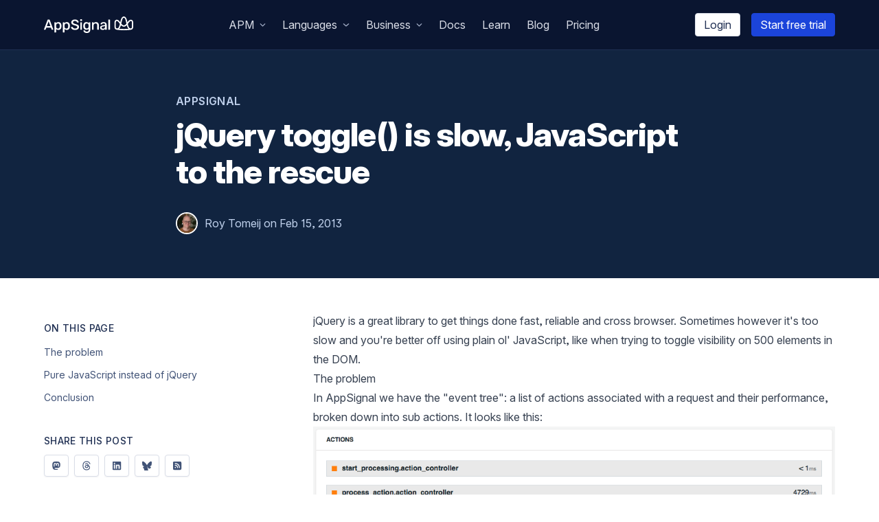

--- FILE ---
content_type: text/html; charset=utf-8
request_url: https://blog.appsignal.com/2013/02/15/jquery-toggle-is-slow-javascript-to-the-rescue.html
body_size: 29722
content:
<!DOCTYPE html><html lang="en"><head><meta charSet="utf-8" data-next-head=""/><meta name="viewport" content="width=device-width" data-next-head=""/><meta name="description" content="Product updates and things we&#x27;ve learned while building AppSignal" data-next-head=""/><meta name="twitter:card" content="summary_large_image" data-next-head=""/><meta name="twitter:site" content="@appsignal" data-next-head=""/><meta name="twitter:creator" content="@appsignal" data-next-head=""/><meta property="og:description" content="Product updates and things we&#x27;ve learned while building AppSignal" data-next-head=""/><meta content="AppSignal" name="publisher" data-next-head=""/><meta content="2021 AppSignal" name="copyright" data-next-head=""/><meta content="https://blog.appsignal.com" name="host" data-next-head=""/><meta content="Middleman App" name="generator" data-next-head=""/><title data-next-head="">jQuery toggle() is slow, JavaScript to the rescue | AppSignal Blog</title><meta name="robots" content="index,follow,max-image-preview:large" data-next-head=""/><meta property="og:title" content="jQuery toggle() is slow, JavaScript to the rescue | AppSignal Blog" data-next-head=""/><meta property="og:url" content="https://blog.appsignal.com/2013/02/15/jquery-toggle-is-slow-javascript-to-the-rescue.html" data-next-head=""/><meta property="og:type" content="article" data-next-head=""/><meta property="og:image" content="https://ondemand.bannerbear.com/signedurl/vYR1M6Lyq22EAnXbgZ/image.jpg?modifications=[base64]&amp;s=d87ef44ae1af5691ac3785b88c70413612b70c8c46425de3b1c0df853de90723" data-next-head=""/><meta property="og:image:alt" content="jQuery toggle() is slow, JavaScript to the rescue" data-next-head=""/><meta property="og:image:type" content="image/jpeg" data-next-head=""/><meta property="og:image:width" content="1200" data-next-head=""/><meta property="og:image:height" content="628" data-next-head=""/><link rel="canonical" href="https://blog.appsignal.com/2013/02/15/jquery-toggle-is-slow-javascript-to-the-rescue.html" data-next-head=""/><meta name="author" content="Roy Tomeij" data-next-head=""/><meta name="article:published_time" content="2013-02-15T00:00:00+00:00" data-next-head=""/><link rel="alternate" type="application/rss+xml" title="AppSignal" href="https://blog.appsignal.com/category/appsignal-feed.xml" data-next-head=""/><link rel="icon" href="/favicon/favicon.svg" type="image/svg+xml"/><link rel="mask-icon" href="/favicon/favicon.svg" color="#29A575"/><link rel="apple-touch-icon" href="/favicon/apple-touch-icon.png"/><link rel="manifest" href="/favicon/manifest.webmanifest"/><link rel="preload" href="/fonts/InterVariable.woff2" as="font" type="font/woff2" crossorigin="anonymous"/><link rel="preload" href="/fonts/InterVariable-Italic.woff2" as="font" type="font/woff2" crossorigin="anonymous"/><meta name="ahrefs-site-verification" content="eaeabe5fcccf5783b1b0c574c52a3306af55ea1ab27e5eed6405393ed63feae6"/><link rel="preload" href="/_next/static/css/de8a50e9078edea3.css" as="style"/><script type="application/ld+json" data-next-head="">{"@context":"https://schema.org","@type":"BlogPosting","datePublished":"2013-02-15T00:00:00+00:00","description":"","mainEntityOfPage":{"@type":"WebPage","@id":"https://blog.appsignal.com/2013/02/15/jquery-toggle-is-slow-javascript-to-the-rescue.html"},"headline":"jQuery toggle() is slow, JavaScript to the rescue","image":["https://ondemand.bannerbear.com/signedurl/vYR1M6Lyq22EAnXbgZ/image.jpg?modifications=[base64]&amp;amp;s=d87ef44ae1af5691ac3785b88c70413612b70c8c46425de3b1c0df853de90723"],"dateModified":"2013-02-15T00:00:00+00:00","author":[{"@type":"Person","name":"Roy Tomeij","url":"https://blog.appsignal.com/authors/roy-tomeij.html"}],"publisher":{"@type":"Organization","name":"AppSignal","logo":{"@type":"ImageObject","url":"https://appsignal.com/images/logo-appsignal.svg"}}}</script><link rel="stylesheet" href="https://cdn.jsdelivr.net/npm/katex@0.13.11/dist/katex.min.css" integrity="sha384-Um5gpz1odJg5Z4HAmzPtgZKdTBHZdw8S29IecapCSB31ligYPhHQZMIlWLYQGVoc" crossorigin="anonymous"/><script id="reddit-config" data-nscript="beforeInteractive">window.__REDDIT_PIXEL_ID__="t2_sekhv";</script><link rel="stylesheet" href="/_next/static/css/de8a50e9078edea3.css" data-n-g=""/><noscript data-n-css=""></noscript><script defer="" noModule="" src="/_next/static/chunks/polyfills-42372ed130431b0a.js"></script><script src="/_next/static/chunks/webpack-61612782597b6fad.js" defer=""></script><script src="/_next/static/chunks/framework-d7de93249215fb06.js" defer=""></script><script src="/_next/static/chunks/main-6faf3ef548e9487a.js" defer=""></script><script src="/_next/static/chunks/pages/_app-26636b1f04d669b0.js" defer=""></script><script src="/_next/static/chunks/587-176ab1d5b919b77d.js" defer=""></script><script src="/_next/static/chunks/478-22de09f51dde7133.js" defer=""></script><script src="/_next/static/chunks/260-7e2b53c7c74e6f4c.js" defer=""></script><script src="/_next/static/chunks/pages/%5Byear%5D/%5Bmonth%5D/%5Bday%5D/%5Btext%5D-5358f8f9b296146d.js" defer=""></script><script src="/_next/static/vkFGGQjAcvkjw9MFwfZ2o/_buildManifest.js" defer=""></script><script src="/_next/static/vkFGGQjAcvkjw9MFwfZ2o/_ssgManifest.js" defer=""></script></head><body class="font-inter"><div id="__next"><!--$--><!--/$--><header class="sticky z-40 top-0 w-full xl:overflow-y-visible bg-gray-900 text-white border-b border-b-gray-800 border-b border-b-gray-800"><div class="c-container flex justify-between items-center py-4 false"><a href="https://www.appsignal.com" class="flex"><div class="w-[130px] h-[24px]"><svg xmlns="http://www.w3.org/2000/svg" viewBox="0 0 350.92 64.54"><g fill="#fff"><path d="M341.56 12.58c-5.46 0-9.37 4.82-13.39 10.18C325.68 11.38 322.9 0 314.07 0S302.46 11.38 300 22.76c-4-5.36-7.93-10.18-13.39-10.18-3.47 0-9.35 2.37-9.35 11.22v16.11c0 8.69 4.64 10.82 7.42 11.54 4.8 1.25 16.36 2.4 29.37 2.4s24.57-1.15 29.36-2.4c2.79-.72 7.43-2.85 7.43-11.54V23.8c0-8.85-5.88-11.22-9.36-11.22M314.07 5c5.29 0 7.3 10.44 10.12 23-3.09 3.79-6.36 6.86-10.12 6.86S307 31.78 304 28c2.63-11.72 4.65-23 10.12-23m-31.84 34.91V23.8c0-5.59 3-6.2 4.33-6.2 3.85 0 8 6.43 11.94 11.59-2.83 11.71-5.78 18.81-12.75 17.37-1.82-.5-3.52-1.65-3.52-6.65M296 48.05c3-3.35 5-8.58 6.5-14.12 3.23 3.38 6.95 5.93 11.57 5.93s8.33-2.55 11.56-5.93c1.5 5.54 3.47 10.77 6.55 14.12-5.39.5-11.88.79-18.11.79s-12.73-.29-18.12-.79m49.91-8.14c0 5-1.71 6.15-3.52 6.65-7 1.48-9.93-5.66-12.72-17.37 3.95-5.16 8.09-11.59 11.94-11.59 1.3 0 4.34.61 4.34 6.2ZM1.13 52.07a1.12 1.12 0 0 1-.79-.34 1.16 1.16 0 0 1-.34-.85 1.52 1.52 0 0 1 .11-.52L14 13.74a2 2 0 0 1 .62-1 1.81 1.81 0 0 1 1.25-.4h5a1.81 1.81 0 0 1 1.25.4 2.44 2.44 0 0 1 .68 1l13.82 36.62a2.52 2.52 0 0 1 .06.52 1.16 1.16 0 0 1-.34.85 1.12 1.12 0 0 1-.79.34h-3.92a1.4 1.4 0 0 1-1.07-.37 2.41 2.41 0 0 1-.46-.7l-2.89-7.48H9.47L6.63 51a2 2 0 0 1-.48.66 1.5 1.5 0 0 1-1.1.37Zm10.15-14.18H25.4l-7.09-18.82ZM42.52 62.84a1.25 1.25 0 0 1-1.3-1.31V23.89a1.24 1.24 0 0 1 1.3-1.3h3.57a1.25 1.25 0 0 1 1.31 1.3v2.38a11.6 11.6 0 0 1 3.62-3A11.35 11.35 0 0 1 56.58 22a12.67 12.67 0 0 1 5.33 1 10.13 10.13 0 0 1 3.68 2.83 12.56 12.56 0 0 1 2.24 4.26 19.79 19.79 0 0 1 .88 5.21c0 .64.06 1.31.06 2s0 1.34-.06 2a18.1 18.1 0 0 1-.82 5.16 13.14 13.14 0 0 1-2.24 4.22 10.21 10.21 0 0 1-3.71 2.89 12.56 12.56 0 0 1-5.36 1.05 11.36 11.36 0 0 1-5.36-1.16 10.55 10.55 0 0 1-3.54-3v13a1.27 1.27 0 0 1-.37.94 1.38 1.38 0 0 1-1 .37ZM55 47.3a6.63 6.63 0 0 0 4.17-1.16 6.53 6.53 0 0 0 2.18-3 14.43 14.43 0 0 0 .8-4.14 25.8 25.8 0 0 0 0-3.29 14.43 14.43 0 0 0-.8-4.14 6.58 6.58 0 0 0-2.18-3A6.69 6.69 0 0 0 55 27.35a6.44 6.44 0 0 0-6.49 4.22 12.43 12.43 0 0 0-.82 3.77q-.06 1-.06 2.16c0 .79 0 1.53.06 2.21a9.3 9.3 0 0 0 .85 3.6 7.15 7.15 0 0 0 2.38 2.86A6.83 6.83 0 0 0 55 47.3ZM75.71 62.84a1.27 1.27 0 0 1-1.3-1.31V23.89a1.25 1.25 0 0 1 1.3-1.3h3.58a1.29 1.29 0 0 1 .93.36 1.27 1.27 0 0 1 .37.94v2.38a11.53 11.53 0 0 1 3.63-3A11.29 11.29 0 0 1 89.77 22a12.64 12.64 0 0 1 5.33 1 10.16 10.16 0 0 1 3.69 2.83 12.74 12.74 0 0 1 2.21 4.3 20.21 20.21 0 0 1 .88 5.21v4a18.1 18.1 0 0 1-.83 5.16 12.94 12.94 0 0 1-2.24 4.22 10.21 10.21 0 0 1-3.71 2.89 12.53 12.53 0 0 1-5.36 1.05 11.31 11.31 0 0 1-5.35-1.16 10.49 10.49 0 0 1-3.55-3v13a1.27 1.27 0 0 1-.37.94 1.34 1.34 0 0 1-1 .37ZM88.19 47.3a6.1 6.1 0 0 0 6.35-4.19 14.43 14.43 0 0 0 .79-4.11 25.8 25.8 0 0 0 0-3.29 14.43 14.43 0 0 0-.79-4.14 6.1 6.1 0 0 0-6.35-4.19 6.44 6.44 0 0 0-6.5 4.22 12.74 12.74 0 0 0-.82 3.77c0 .64-.05 1.36-.05 2.16s0 1.53.05 2.21a9.3 9.3 0 0 0 .85 3.6 7.15 7.15 0 0 0 2.38 2.86 6.84 6.84 0 0 0 4.09 1.1ZM122.17 52.63a21.18 21.18 0 0 1-8.56-1.53 12.82 12.82 0 0 1-5.27-4 9.44 9.44 0 0 1-1.93-5.25 1.1 1.1 0 0 1 .34-.79 1.15 1.15 0 0 1 .85-.34h4a1.47 1.47 0 0 1 1 .31 2.75 2.75 0 0 1 .57.76 6.36 6.36 0 0 0 1.36 2.39 7.72 7.72 0 0 0 2.86 2 12.06 12.06 0 0 0 4.73.79q4.48 0 6.61-1.53a4.88 4.88 0 0 0 2.12-4.19 3.83 3.83 0 0 0-1.13-2.87 10.56 10.56 0 0 0-3.52-2c-1.58-.6-3.64-1.25-6.17-1.93a36.52 36.52 0 0 1-7-2.55 10.29 10.29 0 0 1-4.19-3.57 9.81 9.81 0 0 1-1.39-5.44 9.72 9.72 0 0 1 1.73-5.67 11.66 11.66 0 0 1 4.93-3.94 18.66 18.66 0 0 1 7.68-1.45 19 19 0 0 1 6.35 1 14 14 0 0 1 4.57 2.55 11.53 11.53 0 0 1 2.77 3.4 8.31 8.31 0 0 1 1 3.57 1.18 1.18 0 0 1-.32.77 1.09 1.09 0 0 1-.87.37h-4.14a1.83 1.83 0 0 1-.88-.23 1.5 1.5 0 0 1-.65-.85 5.22 5.22 0 0 0-2.44-3.46 9.49 9.49 0 0 0-5.39-1.42 10.19 10.19 0 0 0-5.41 1.28 4.35 4.35 0 0 0-2.07 4 4.24 4.24 0 0 0 1 2.89 8.38 8.38 0 0 0 3.18 2 58.53 58.53 0 0 0 5.75 1.9 43.26 43.26 0 0 1 7.76 2.54 10.38 10.38 0 0 1 4.4 3.51 9.64 9.64 0 0 1 1.41 5.42 10 10 0 0 1-1.95 6.2 12.32 12.32 0 0 1-5.44 4 22 22 0 0 1-8.25 1.36ZM143.77 17.37a1.34 1.34 0 0 1-1-.37 1.24 1.24 0 0 1-.37-.93v-3.58a1.34 1.34 0 0 1 .37-1 1.32 1.32 0 0 1 1-.4h4.31a1.39 1.39 0 0 1 1 .4 1.29 1.29 0 0 1 .4 1v3.58a1.2 1.2 0 0 1-.4.93 1.41 1.41 0 0 1-1 .37Zm.34 34.7a1.38 1.38 0 0 1-1-.37 1.27 1.27 0 0 1-.37-.94V23.89a1.27 1.27 0 0 1 .37-.94 1.37 1.37 0 0 1 1-.36h3.69a1.25 1.25 0 0 1 1.3 1.3v26.87a1.27 1.27 0 0 1-.37.94 1.28 1.28 0 0 1-.93.37ZM168.5 64.54a17.5 17.5 0 0 1-6.58-1.05 12.16 12.16 0 0 1-4-2.52 9.27 9.27 0 0 1-2.09-2.97 8.1 8.1 0 0 1-.65-2.38 1.13 1.13 0 0 1 .34-1 1.3 1.3 0 0 1 1-.39h3.86a1.51 1.51 0 0 1 .85.22 1.8 1.8 0 0 1 .56 1 11.19 11.19 0 0 0 1 1.73 5 5 0 0 0 1.93 1.61 7.69 7.69 0 0 0 3.57.68 11 11 0 0 0 4.05-.65 4.82 4.82 0 0 0 2.5-2.3 9.59 9.59 0 0 0 .87-4.47v-3.84a10.93 10.93 0 0 1-3.64 2.79 11.93 11.93 0 0 1-5.38 1.08 12.69 12.69 0 0 1-5.36-1 9.78 9.78 0 0 1-3.69-2.86 13.36 13.36 0 0 1-2.21-4.28 18.82 18.82 0 0 1-.82-5.27q-.06-1.53 0-3.12a18.94 18.94 0 0 1 .8-5.16 12.85 12.85 0 0 1 2.21-4.39 10.34 10.34 0 0 1 3.71-2.94 12.23 12.23 0 0 1 5.36-1.06 11.1 11.1 0 0 1 5.52 1.25 11.77 11.77 0 0 1 3.66 3.06V24a1.37 1.37 0 0 1 .37-1 1.31 1.31 0 0 1 1-.39h3.57a1.33 1.33 0 0 1 1.35 1.39v27.39a16.14 16.14 0 0 1-1.38 6.91 10 10 0 0 1-4.4 4.59 16.32 16.32 0 0 1-7.88 1.65Zm-.17-17.69a6.62 6.62 0 0 0 4.11-1.19 7.39 7.39 0 0 0 2.33-3 10.87 10.87 0 0 0 .87-3.71c0-.49.06-1.12.06-1.9s0-1.39-.06-1.84a11.09 11.09 0 0 0-.87-3.74 7.13 7.13 0 0 0-2.33-3 6.74 6.74 0 0 0-4.11-1.16 6.85 6.85 0 0 0-4.17 1.16 6.49 6.49 0 0 0-2.24 3 14.43 14.43 0 0 0-.79 4.14v2.84a14.62 14.62 0 0 0 .79 4.11 6.52 6.52 0 0 0 2.24 3.06 6.85 6.85 0 0 0 4.17 1.23ZM190.13 52.07a1.38 1.38 0 0 1-1-.37 1.31 1.31 0 0 1-.37-.94V23.89a1.31 1.31 0 0 1 .37-.94 1.37 1.37 0 0 1 1-.36h3.63a1.25 1.25 0 0 1 1.31 1.3v2.44a12.29 12.29 0 0 1 3.8-3.09 11.91 11.91 0 0 1 5.72-1.24 11.34 11.34 0 0 1 6.12 1.59 10.28 10.28 0 0 1 3.92 4.41 15.55 15.55 0 0 1 1.37 6.77v16a1.25 1.25 0 0 1-.4.94 1.39 1.39 0 0 1-1 .37h-3.92a1.28 1.28 0 0 1-.93-.37 1.27 1.27 0 0 1-.37-.94V35.06a8.33 8.33 0 0 0-1.79-5.67 6.45 6.45 0 0 0-5.13-2 6.84 6.84 0 0 0-5.18 2 7.83 7.83 0 0 0-2 5.67v15.7a1.22 1.22 0 0 1-.4.94 1.37 1.37 0 0 1-1 .37ZM230.92 52.63a11.76 11.76 0 0 1-5.25-1.16 9.93 9.93 0 0 1-3.74-3.09 7.31 7.31 0 0 1-1.39-4.38 7.42 7.42 0 0 1 3.18-6.27 18.1 18.1 0 0 1 8.39-3.09l8-1.19v-1.4a5.5 5.5 0 0 0-1.36-4c-.91-.94-2.42-1.41-4.54-1.41a6.9 6.9 0 0 0-3.74.9 5.22 5.22 0 0 0-2 2.44 1.32 1.32 0 0 1-1.25.74h-3.51a1.2 1.2 0 0 1-.94-.34 1.34 1.34 0 0 1-.31-.91 5.88 5.88 0 0 1 .71-2.12 8.28 8.28 0 0 1 2.07-2.5 11.76 11.76 0 0 1 3.66-2 15.47 15.47 0 0 1 5.35-.82 17.06 17.06 0 0 1 5.9.88 9.93 9.93 0 0 1 3.8 2.35 9.17 9.17 0 0 1 2.07 3.4 12.46 12.46 0 0 1 .65 4v18.1a1.22 1.22 0 0 1-.4.94 1.37 1.37 0 0 1-1 .37h-3.63a1.25 1.25 0 0 1-1.3-1.31v-2.38a9.3 9.3 0 0 1-2 2 10.74 10.74 0 0 1-3 1.62 13.85 13.85 0 0 1-4.42.63Zm1.59-4.82a8.24 8.24 0 0 0 3.91-.93A6.74 6.74 0 0 0 239.2 44a10.38 10.38 0 0 0 1-4.88v-1.4l-6.13 1a13.25 13.25 0 0 0-5.52 1.75 3.66 3.66 0 0 0-1.85 3.06 3.46 3.46 0 0 0 .85 2.41 5.33 5.33 0 0 0 2.16 1.42 8 8 0 0 0 2.8.45ZM254.47 52.07a1.25 1.25 0 0 1-1.3-1.31V13.12a1.25 1.25 0 0 1 1.3-1.31h3.74a1.25 1.25 0 0 1 1.3 1.31v37.64a1.25 1.25 0 0 1-1.3 1.31Z"></path></g></svg></div></a><div class="hidden xl:block"><ul class="flex"><li><div class="block py-2 px-2 xl:px-3 no-underline cursor-pointer select-none text-gray-200 hover:text-white"><span>APM</span><svg aria-hidden="true" focusable="false" data-prefix="fas" data-icon="angle-down" class="svg-inline--fa fa-angle-down inline-block pb-0.5 ml-2 text-gray-400 text-xxs" role="img" xmlns="http://www.w3.org/2000/svg" viewBox="0 0 448 512"><path fill="currentColor" d="M201.4 374.6c12.5 12.5 32.8 12.5 45.3 0l160-160c12.5-12.5 12.5-32.8 0-45.3s-32.8-12.5-45.3 0L224 306.7 86.6 169.4c-12.5-12.5-32.8-12.5-45.3 0s-12.5 32.8 0 45.3l160 160z"></path></svg><div class="absolute mt-0 pt-2.5 z-10 w-72 hidden"><div class="w-72 px-3 py-4 bg-white shadow rounded-lg text-left"><div><h3 class="px-2 c_h-heading c_h-heading--caps text-sm tracking-wider text-gray-600 pb-3">Core features</h3><ul><li><a href="https://www.appsignal.com/tour/errors/" class="flex items-center space-x-3 px-2 py-1 no-underline rounded transition-colors group"><div class="text-orange-500 flex justify-center items-center h-7 w-7 border border-gray-200 bg-white shadow-sm rounded-md group-hover:shadow transition-all"><svg aria-hidden="true" focusable="false" data-prefix="fas" data-icon="bug" class="svg-inline--fa fa-bug fa-xs " role="img" xmlns="http://www.w3.org/2000/svg" viewBox="0 0 512 512"><path fill="currentColor" d="M256 0c53 0 96 43 96 96v3.6c0 15.7-12.7 28.4-28.4 28.4H188.4c-15.7 0-28.4-12.7-28.4-28.4V96c0-53 43-96 96-96zM41.4 105.4c12.5-12.5 32.8-12.5 45.3 0l64 64c.7 .7 1.3 1.4 1.9 2.1c14.2-7.3 30.4-11.4 47.5-11.4H312c17.1 0 33.2 4.1 47.5 11.4c.6-.7 1.2-1.4 1.9-2.1l64-64c12.5-12.5 32.8-12.5 45.3 0s12.5 32.8 0 45.3l-64 64c-.7 .7-1.4 1.3-2.1 1.9c6.2 12 10.1 25.3 11.1 39.5H480c17.7 0 32 14.3 32 32s-14.3 32-32 32H416c0 24.6-5.5 47.8-15.4 68.6c2.2 1.3 4.2 2.9 6 4.8l64 64c12.5 12.5 12.5 32.8 0 45.3s-32.8 12.5-45.3 0l-63.1-63.1c-24.5 21.8-55.8 36.2-90.3 39.6V240c0-8.8-7.2-16-16-16s-16 7.2-16 16V479.2c-34.5-3.4-65.8-17.8-90.3-39.6L86.6 502.6c-12.5 12.5-32.8 12.5-45.3 0s-12.5-32.8 0-45.3l64-64c1.9-1.9 3.9-3.4 6-4.8C101.5 367.8 96 344.6 96 320H32c-17.7 0-32-14.3-32-32s14.3-32 32-32H96.3c1.1-14.1 5-27.5 11.1-39.5c-.7-.6-1.4-1.2-2.1-1.9l-64-64c-12.5-12.5-12.5-32.8 0-45.3z"></path></svg></div><span class="text-gray-700 group-hover:text-gray-800">Error Tracking</span></a></li><li><a href="https://www.appsignal.com/tour/performance" class="flex items-center space-x-3 px-2 py-1 no-underline rounded transition-colors group"><div class="text-green-500 flex justify-center items-center h-7 w-7 border border-gray-200 bg-white shadow-sm rounded-md group-hover:shadow transition-all"><svg aria-hidden="true" focusable="false" data-prefix="fas" data-icon="rabbit-running" class="svg-inline--fa fa-rabbit-running fa-xs " role="img" xmlns="http://www.w3.org/2000/svg" viewBox="0 0 576 512"><path fill="currentColor" d="M460.7 39.3l-2.2-2.1c-4.7-4.6-11.5-6.4-17.9-4.7s-11.4 6.6-13.1 13l-.8 2.9c-3.3 11.8-5.1 23.7-5.5 35.6c24.3 20.6 42.9 47.8 53.3 78.8c-8.2-1.9-16.5-2.9-25-2.9c-.6 0-1.1 0-1.7 0c-18.4-44-56.5-77.4-103.6-89.3l-3.4-.9c-6.2-1.6-12.9-.6-18.5 2.6c-10.8 6.2-15.6 19.5-11.2 31.1c14.9 39.5 44.3 71.4 81.4 89.7c-3.7 6.6-6.4 14-7.6 21.8L279.7 154.9C248.8 137.3 213.8 128 178.2 128c-32.3 0-62.2 16.8-78.9 44.4C89 159.9 73.4 152 56 152c-30.9 0-56 25.1-56 56s25.1 56 56 56c11.3 0 21.8-3.3 30.6-9.1c4.9 17.2 14.5 33.1 28.4 45.9L257.2 431.2C269 442 284.4 448 300.4 448H416c17.7 0 32-14.3 32-32s-14.3-32-32-32H352 335.2 320V340.5c0-42.9-28.4-80.5-69.6-92.3l-30.8-8.8c-8.5-2.4-13.4-11.3-11-19.8s11.3-13.4 19.8-11l30.8 8.8c55 15.7 92.8 65.9 92.8 123.1v15.7l56-32.4 6.4-3.7H515.7c33.3 0 60.3-27 60.3-60.3c0-18.1-8.2-35.3-22.2-46.7l-34.6-28.2c-4.6-3.7-9.4-7.1-14.5-10c8.4-49.3-7.8-100-43.9-135.5zm-318.5 382c-14.7 9.8-18.7 29.7-8.9 44.4s29.7 18.7 44.4 8.9l46-30.7-48.6-44.5-32.9 22zM480 240a16 16 0 1 1 32 0 16 16 0 1 1 -32 0z"></path></svg></div><span class="text-gray-700 group-hover:text-gray-800">Performance Monitoring</span></a></li><li><a href="https://www.appsignal.com/tour/hosts" class="flex items-center space-x-3 px-2 py-1 no-underline rounded transition-colors group"><div class="text-teal-500 flex justify-center items-center h-7 w-7 border border-gray-200 bg-white shadow-sm rounded-md group-hover:shadow transition-all"><svg aria-hidden="true" focusable="false" data-prefix="fas" data-icon="server" class="svg-inline--fa fa-server fa-xs " role="img" xmlns="http://www.w3.org/2000/svg" viewBox="0 0 512 512"><path fill="currentColor" d="M64 32C28.7 32 0 60.7 0 96v64c0 35.3 28.7 64 64 64H448c35.3 0 64-28.7 64-64V96c0-35.3-28.7-64-64-64H64zm280 72a24 24 0 1 1 0 48 24 24 0 1 1 0-48zm48 24a24 24 0 1 1 48 0 24 24 0 1 1 -48 0zM64 288c-35.3 0-64 28.7-64 64v64c0 35.3 28.7 64 64 64H448c35.3 0 64-28.7 64-64V352c0-35.3-28.7-64-64-64H64zm280 72a24 24 0 1 1 0 48 24 24 0 1 1 0-48zm56 24a24 24 0 1 1 48 0 24 24 0 1 1 -48 0z"></path></svg></div><span class="text-gray-700 group-hover:text-gray-800">Host Monitoring</span></a></li><li><a href="https://www.appsignal.com/tour/anomaly-detection" class="flex items-center space-x-3 px-2 py-1 no-underline rounded transition-colors group"><div class="text-red-500 flex justify-center items-center h-7 w-7 border border-gray-200 bg-white shadow-sm rounded-md group-hover:shadow transition-all"><svg aria-hidden="true" focusable="false" data-prefix="fas" data-icon="siren-on" class="svg-inline--fa fa-siren-on fa-xs " role="img" xmlns="http://www.w3.org/2000/svg" viewBox="0 0 640 512"><path fill="currentColor" d="M69.3 36l48 32c11 7.4 14 22.3 6.7 33.3s-22.3 14-33.3 6.7l-48-32c-11-7.4-14-22.3-6.7-33.3s22.3-14 33.3-6.7zM597.3 76l-48 32c-11 7.4-25.9 4.4-33.3-6.7s-4.4-25.9 6.7-33.3l48-32c11-7.4 25.9-4.4 33.3 6.7s4.4 25.9-6.7 33.3zM24 192H88c13.3 0 24 10.7 24 24s-10.7 24-24 24H24c-13.3 0-24-10.7-24-24s10.7-24 24-24zm528 0h64c13.3 0 24 10.7 24 24s-10.7 24-24 24H552c-13.3 0-24-10.7-24-24s10.7-24 24-24zM144 352l25-199.9c4-32 31.2-56.1 63.5-56.1h175c32.3 0 59.5 24 63.5 56.1L496 352H234.1l21.8-174c1.1-8.8-5.1-16.8-13.9-17.9s-16.8 5.1-17.9 13.9L201.9 352H144zM96 416c0-17.7 14.3-32 32-32H512c17.7 0 32 14.3 32 32v32c0 17.7-14.3 32-32 32H128c-17.7 0-32-14.3-32-32V416z"></path></svg></div><span class="text-gray-700 group-hover:text-gray-800">Anomaly Detection</span></a></li><li><a href="https://www.appsignal.com/tour/uptime-monitoring" class="flex items-center space-x-3 px-2 py-1 no-underline rounded transition-colors group"><div class="text-yellow-500 flex justify-center items-center h-7 w-7 border border-gray-200 bg-white shadow-sm rounded-md group-hover:shadow transition-all"><svg aria-hidden="true" focusable="false" data-prefix="fas" data-icon="traffic-light" class="svg-inline--fa fa-traffic-light fa-xs " role="img" xmlns="http://www.w3.org/2000/svg" viewBox="0 0 320 512"><path fill="currentColor" d="M64 0C28.7 0 0 28.7 0 64V352c0 88.4 71.6 160 160 160s160-71.6 160-160V64c0-35.3-28.7-64-64-64H64zm96 416a48 48 0 1 1 0-96 48 48 0 1 1 0 96zm48-176a48 48 0 1 1 -96 0 48 48 0 1 1 96 0zm-48-80a48 48 0 1 1 0-96 48 48 0 1 1 0 96z"></path></svg></div><span class="text-gray-700 group-hover:text-gray-800">Uptime Monitoring</span></a></li><li><a href="https://www.appsignal.com/tour/metrics" class="flex items-center space-x-3 px-2 py-1 no-underline rounded transition-colors group"><div class="text-purple-500 flex justify-center items-center h-7 w-7 border border-gray-200 bg-white shadow-sm rounded-md group-hover:shadow transition-all"><svg aria-hidden="true" focusable="false" data-prefix="fas" data-icon="gauge-high" class="svg-inline--fa fa-gauge-high fa-xs " role="img" xmlns="http://www.w3.org/2000/svg" viewBox="0 0 512 512"><path fill="currentColor" d="M0 256a256 256 0 1 1 512 0A256 256 0 1 1 0 256zM288 96a32 32 0 1 0 -64 0 32 32 0 1 0 64 0zM256 416c35.3 0 64-28.7 64-64c0-17.4-6.9-33.1-18.1-44.6L366 161.7c5.3-12.1-.2-26.3-12.3-31.6s-26.3 .2-31.6 12.3L257.9 288c-.6 0-1.3 0-1.9 0c-35.3 0-64 28.7-64 64s28.7 64 64 64zM176 144a32 32 0 1 0 -64 0 32 32 0 1 0 64 0zM96 288a32 32 0 1 0 0-64 32 32 0 1 0 0 64zm352-32a32 32 0 1 0 -64 0 32 32 0 1 0 64 0z"></path></svg></div><span class="text-gray-700 group-hover:text-gray-800">Metric Dashboards</span></a></li><li><a href="https://www.appsignal.com/tour/log-management" class="flex items-center space-x-3 px-2 py-1 no-underline rounded transition-colors group"><div class="text-hot-pink-500 flex justify-center items-center h-7 w-7 border border-gray-200 bg-white shadow-sm rounded-md group-hover:shadow transition-all"><svg aria-hidden="true" focusable="false" data-prefix="fas" data-icon="line-columns" class="svg-inline--fa fa-line-columns fa-xs " role="img" xmlns="http://www.w3.org/2000/svg" viewBox="0 0 512 512"><path fill="currentColor" d="M224 64c0-17.7-14.3-32-32-32H32C14.3 32 0 46.3 0 64S14.3 96 32 96H192c17.7 0 32-14.3 32-32zm0 128c0-17.7-14.3-32-32-32H32c-17.7 0-32 14.3-32 32s14.3 32 32 32H192c17.7 0 32-14.3 32-32zM0 320c0 17.7 14.3 32 32 32H192c17.7 0 32-14.3 32-32s-14.3-32-32-32H32c-17.7 0-32 14.3-32 32zM224 448c0-17.7-14.3-32-32-32H32c-17.7 0-32 14.3-32 32s14.3 32 32 32H192c17.7 0 32-14.3 32-32zM288 64c0 17.7 14.3 32 32 32H480c17.7 0 32-14.3 32-32s-14.3-32-32-32H320c-17.7 0-32 14.3-32 32zM512 192c0-17.7-14.3-32-32-32H320c-17.7 0-32 14.3-32 32s14.3 32 32 32H480c17.7 0 32-14.3 32-32zM288 320c0 17.7 14.3 32 32 32H480c17.7 0 32-14.3 32-32s-14.3-32-32-32H320c-17.7 0-32 14.3-32 32zM512 448c0-17.7-14.3-32-32-32H320c-17.7 0-32 14.3-32 32s14.3 32 32 32H480c17.7 0 32-14.3 32-32z"></path></svg></div><span class="text-gray-700 group-hover:text-gray-800">Log Management</span></a></li><li><a href="https://www.appsignal.com/tour/check-ins" class="flex items-center space-x-3 px-2 py-1 no-underline rounded transition-colors group"><div class="text-blue-500 flex justify-center items-center h-7 w-7 border border-gray-200 bg-white shadow-sm rounded-md group-hover:shadow transition-all"><svg aria-hidden="true" focusable="false" data-prefix="fas" data-icon="square-check" class="svg-inline--fa fa-square-check fa-xs " role="img" xmlns="http://www.w3.org/2000/svg" viewBox="0 0 448 512"><path fill="currentColor" d="M64 32C28.7 32 0 60.7 0 96V416c0 35.3 28.7 64 64 64H384c35.3 0 64-28.7 64-64V96c0-35.3-28.7-64-64-64H64zM337 209L209 337c-9.4 9.4-24.6 9.4-33.9 0l-64-64c-9.4-9.4-9.4-24.6 0-33.9s24.6-9.4 33.9 0l47 47L303 175c9.4-9.4 24.6-9.4 33.9 0s9.4 24.6 0 33.9z"></path></svg></div><span class="text-gray-700 group-hover:text-gray-800">Check-ins</span></a></li></ul><div class="border-b border-gray-200 my-2 -mx-3 pt-3 mb-5"></div></div><div><h3 class="px-2 c_h-heading c_h-heading--caps text-sm tracking-wider text-gray-600 pb-3">Advanced tools</h3><ul><li><a href="https://www.appsignal.com/tour/workflow" class="flex items-center space-x-3 px-2 py-1 no-underline rounded transition-colors group"><div class="text-blue-500 flex justify-center items-center h-7 w-7 border border-gray-200 bg-white shadow-sm rounded-md group-hover:shadow transition-all"><svg aria-hidden="true" focusable="false" data-prefix="fas" data-icon="users" class="svg-inline--fa fa-users fa-xs " role="img" xmlns="http://www.w3.org/2000/svg" viewBox="0 0 640 512"><path fill="currentColor" d="M144 0a80 80 0 1 1 0 160A80 80 0 1 1 144 0zM512 0a80 80 0 1 1 0 160A80 80 0 1 1 512 0zM0 298.7C0 239.8 47.8 192 106.7 192h42.7c15.9 0 31 3.5 44.6 9.7c-1.3 7.2-1.9 14.7-1.9 22.3c0 38.2 16.8 72.5 43.3 96c-.2 0-.4 0-.7 0H21.3C9.6 320 0 310.4 0 298.7zM405.3 320c-.2 0-.4 0-.7 0c26.6-23.5 43.3-57.8 43.3-96c0-7.6-.7-15-1.9-22.3c13.6-6.3 28.7-9.7 44.6-9.7h42.7C592.2 192 640 239.8 640 298.7c0 11.8-9.6 21.3-21.3 21.3H405.3zM224 224a96 96 0 1 1 192 0 96 96 0 1 1 -192 0zM128 485.3C128 411.7 187.7 352 261.3 352H378.7C452.3 352 512 411.7 512 485.3c0 14.7-11.9 26.7-26.7 26.7H154.7c-14.7 0-26.7-11.9-26.7-26.7z"></path></svg></div><span class="text-gray-700 group-hover:text-gray-800">Workflow</span></a></li><li><a href="https://www.appsignal.com/tour/automated-dashboards" class="flex items-center space-x-3 px-2 py-1 no-underline rounded transition-colors group"><div class="text-purple-500 flex justify-center items-center h-7 w-7 border border-gray-200 bg-white shadow-sm rounded-md group-hover:shadow transition-all"><svg aria-hidden="true" focusable="false" data-prefix="fas" data-icon="gauge-high" class="svg-inline--fa fa-gauge-high fa-xs " role="img" xmlns="http://www.w3.org/2000/svg" viewBox="0 0 512 512"><path fill="currentColor" d="M0 256a256 256 0 1 1 512 0A256 256 0 1 1 0 256zM288 96a32 32 0 1 0 -64 0 32 32 0 1 0 64 0zM256 416c35.3 0 64-28.7 64-64c0-17.4-6.9-33.1-18.1-44.6L366 161.7c5.3-12.1-.2-26.3-12.3-31.6s-26.3 .2-31.6 12.3L257.9 288c-.6 0-1.3 0-1.9 0c-35.3 0-64 28.7-64 64s28.7 64 64 64zM176 144a32 32 0 1 0 -64 0 32 32 0 1 0 64 0zM96 288a32 32 0 1 0 0-64 32 32 0 1 0 0 64zm352-32a32 32 0 1 0 -64 0 32 32 0 1 0 64 0z"></path></svg></div><span class="text-gray-700 group-hover:text-gray-800">Automated Dashboards</span></a></li><li><a href="https://www.appsignal.com/tour/time-detective" class="flex items-center space-x-3 px-2 py-1 no-underline rounded transition-colors group"><div class="text-azure-500 flex justify-center items-center h-7 w-7 border border-gray-200 bg-white shadow-sm rounded-md group-hover:shadow transition-all"><svg aria-hidden="true" focusable="false" data-prefix="fas" data-icon="user-secret" class="svg-inline--fa fa-user-secret fa-xs " role="img" xmlns="http://www.w3.org/2000/svg" viewBox="0 0 448 512"><path fill="currentColor" d="M224 16c-6.7 0-10.8-2.8-15.5-6.1C201.9 5.4 194 0 176 0c-30.5 0-52 43.7-66 89.4C62.7 98.1 32 112.2 32 128c0 14.3 25 27.1 64.6 35.9c-.4 4-.6 8-.6 12.1c0 17 3.3 33.2 9.3 48H45.4C38 224 32 230 32 237.4c0 1.7 .3 3.4 1 5l38.8 96.9C28.2 371.8 0 423.8 0 482.3C0 498.7 13.3 512 29.7 512H418.3c16.4 0 29.7-13.3 29.7-29.7c0-58.5-28.2-110.4-71.7-143L415 242.4c.6-1.6 1-3.3 1-5c0-7.4-6-13.4-13.4-13.4H342.7c6-14.8 9.3-31 9.3-48c0-4.1-.2-8.1-.6-12.1C391 155.1 416 142.3 416 128c0-15.8-30.7-29.9-78-38.6C324 43.7 302.5 0 272 0c-18 0-25.9 5.4-32.5 9.9c-4.8 3.3-8.8 6.1-15.5 6.1zm56 208H267.6c-16.5 0-31.1-10.6-36.3-26.2c-2.3-7-12.2-7-14.5 0c-5.2 15.6-19.9 26.2-36.3 26.2H168c-22.1 0-40-17.9-40-40V169.6c28.2 4.1 61 6.4 96 6.4s67.8-2.3 96-6.4V184c0 22.1-17.9 40-40 40zm-88 96l16 32L176 480 128 288l64 32zm128-32L272 480 240 352l16-32 64-32z"></path></svg></div><span class="text-gray-700 group-hover:text-gray-800">Time Detective</span></a></li><li><a href="https://www.appsignal.com/tour/mcp-server" class="flex items-center space-x-3 px-2 py-1 no-underline rounded transition-colors group"><div class="text-azure-400 flex justify-center items-center h-7 w-7 border border-gray-200 bg-white shadow-sm rounded-md group-hover:shadow transition-all"><svg aria-hidden="true" focusable="false" data-prefix="fas" data-icon="wand-sparkles" class="svg-inline--fa fa-wand-sparkles fa-xs " role="img" xmlns="http://www.w3.org/2000/svg" viewBox="0 0 512 512"><path fill="currentColor" d="M464 6.1c9.5-8.5 24-8.1 33 .9l8 8c9 9 9.4 23.5 .9 33l-85.8 95.9c-2.6 2.9-4.1 6.7-4.1 10.7V176c0 8.8-7.2 16-16 16H384.2c-4.6 0-8.9 1.9-11.9 5.3L100.7 500.9C94.3 508 85.3 512 75.8 512c-8.8 0-17.3-3.5-23.5-9.8L9.7 459.7C3.5 453.4 0 445 0 436.2c0-9.5 4-18.5 11.1-24.8l111.6-99.8c3.4-3 5.3-7.4 5.3-11.9V272c0-8.8 7.2-16 16-16h34.6c3.9 0 7.7-1.5 10.7-4.1L464 6.1zM432 288c3.6 0 6.7 2.4 7.7 5.8l14.8 51.7 51.7 14.8c3.4 1 5.8 4.1 5.8 7.7s-2.4 6.7-5.8 7.7l-51.7 14.8-14.8 51.7c-1 3.4-4.1 5.8-7.7 5.8s-6.7-2.4-7.7-5.8l-14.8-51.7-51.7-14.8c-3.4-1-5.8-4.1-5.8-7.7s2.4-6.7 5.8-7.7l51.7-14.8 14.8-51.7c1-3.4 4.1-5.8 7.7-5.8zM87.7 69.8l14.8 51.7 51.7 14.8c3.4 1 5.8 4.1 5.8 7.7s-2.4 6.7-5.8 7.7l-51.7 14.8L87.7 218.2c-1 3.4-4.1 5.8-7.7 5.8s-6.7-2.4-7.7-5.8L57.5 166.5 5.8 151.7c-3.4-1-5.8-4.1-5.8-7.7s2.4-6.7 5.8-7.7l51.7-14.8L72.3 69.8c1-3.4 4.1-5.8 7.7-5.8s6.7 2.4 7.7 5.8zM208 0c3.7 0 6.9 2.5 7.8 6.1l6.8 27.3 27.3 6.8c3.6 .9 6.1 4.1 6.1 7.8s-2.5 6.9-6.1 7.8l-27.3 6.8-6.8 27.3c-.9 3.6-4.1 6.1-7.8 6.1s-6.9-2.5-7.8-6.1l-6.8-27.3-27.3-6.8c-3.6-.9-6.1-4.1-6.1-7.8s2.5-6.9 6.1-7.8l27.3-6.8 6.8-27.3c.9-3.6 4.1-6.1 7.8-6.1z"></path></svg></div><span class="text-gray-700 group-hover:text-gray-800">MCP Server</span></a></li></ul></div></div></div></div></li><li><div class="block py-2 px-2 xl:px-3 no-underline cursor-pointer select-none text-gray-200 hover:text-white"><span>Languages</span><svg aria-hidden="true" focusable="false" data-prefix="fas" data-icon="angle-down" class="svg-inline--fa fa-angle-down inline-block pb-0.5 ml-2 text-gray-400 text-xxs" role="img" xmlns="http://www.w3.org/2000/svg" viewBox="0 0 448 512"><path fill="currentColor" d="M201.4 374.6c12.5 12.5 32.8 12.5 45.3 0l160-160c12.5-12.5 12.5-32.8 0-45.3s-32.8-12.5-45.3 0L224 306.7 86.6 169.4c-12.5-12.5-32.8-12.5-45.3 0s-12.5 32.8 0 45.3l160 160z"></path></svg><div class="absolute mt-0 pt-2.5 z-10 w-72 hidden"><div class="w-72 px-3 py-4 bg-white shadow rounded-lg text-left"><div><h3 class="px-2 c_h-heading c_h-heading--caps text-sm tracking-wider text-gray-600 pb-3">Supported Languages</h3><ul><li><a href="https://www.appsignal.com/ruby" class="flex items-center space-x-3 px-2 py-1 no-underline rounded transition-colors group"><div class="text-red-500 flex justify-center items-center h-7 w-7 border border-gray-200 bg-white shadow-sm rounded-md group-hover:shadow transition-all"><svg aria-hidden="true" focusable="false" data-prefix="fas" data-icon="gem" class="svg-inline--fa fa-gem fa-xs " role="img" xmlns="http://www.w3.org/2000/svg" viewBox="0 0 512 512"><path fill="currentColor" d="M116.7 33.8c4.5-6.1 11.7-9.8 19.3-9.8H376c7.6 0 14.8 3.6 19.3 9.8l112 152c6.8 9.2 6.1 21.9-1.5 30.4l-232 256c-4.5 5-11 7.9-17.8 7.9s-13.2-2.9-17.8-7.9l-232-256c-7.7-8.5-8.3-21.2-1.5-30.4l112-152zm38.5 39.8c-3.3 2.5-4.2 7-2.1 10.5l57.4 95.6L63.3 192c-4.1 .3-7.3 3.8-7.3 8s3.2 7.6 7.3 8l192 16c.4 0 .9 0 1.3 0l192-16c4.1-.3 7.3-3.8 7.3-8s-3.2-7.6-7.3-8L301.5 179.8l57.4-95.6c2.1-3.5 1.2-8.1-2.1-10.5s-7.9-2-10.7 1L256 172.2 165.9 74.6c-2.8-3-7.4-3.4-10.7-1z"></path></svg></div><span class="text-gray-700 group-hover:text-gray-800">Ruby (on Rails) APM</span></a></li><li><a href="https://www.appsignal.com/elixir" class="flex items-center space-x-3 px-2 py-1 no-underline rounded transition-colors group"><div class="text-purple-500 flex justify-center items-center h-7 w-7 border border-gray-200 bg-white shadow-sm rounded-md group-hover:shadow transition-all"><svg aria-hidden="true" focusable="false" data-prefix="fas" data-icon="droplet" class="svg-inline--fa fa-droplet fa-xs " role="img" xmlns="http://www.w3.org/2000/svg" viewBox="0 0 384 512"><path fill="currentColor" d="M192 512C86 512 0 426 0 320C0 228.8 130.2 57.7 166.6 11.7C172.6 4.2 181.5 0 191.1 0h1.8c9.6 0 18.5 4.2 24.5 11.7C253.8 57.7 384 228.8 384 320c0 106-86 192-192 192zM96 336c0-8.8-7.2-16-16-16s-16 7.2-16 16c0 61.9 50.1 112 112 112c8.8 0 16-7.2 16-16s-7.2-16-16-16c-44.2 0-80-35.8-80-80z"></path></svg></div><span class="text-gray-700 group-hover:text-gray-800">Elixir APM</span></a></li><li><a href="https://www.appsignal.com/nodejs" class="flex items-center space-x-3 px-2 py-1 no-underline rounded transition-colors group"><div class="text-green-500 flex justify-center items-center h-7 w-7 border border-gray-200 bg-white shadow-sm rounded-md group-hover:shadow transition-all"><svg aria-hidden="true" focusable="false" data-prefix="fab" data-icon="node-js" class="svg-inline--fa fa-node-js fa-xs " role="img" xmlns="http://www.w3.org/2000/svg" viewBox="0 0 448 512"><path fill="currentColor" d="M224 508c-6.7 0-13.5-1.8-19.4-5.2l-61.7-36.5c-9.2-5.2-4.7-7-1.7-8 12.3-4.3 14.8-5.2 27.9-12.7 1.4-.8 3.2-.5 4.6.4l47.4 28.1c1.7 1 4.1 1 5.7 0l184.7-106.6c1.7-1 2.8-3 2.8-5V149.3c0-2.1-1.1-4-2.9-5.1L226.8 37.7c-1.7-1-4-1-5.7 0L36.6 144.3c-1.8 1-2.9 3-2.9 5.1v213.1c0 2 1.1 4 2.9 4.9l50.6 29.2c27.5 13.7 44.3-2.4 44.3-18.7V167.5c0-3 2.4-5.3 5.4-5.3h23.4c2.9 0 5.4 2.3 5.4 5.3V378c0 36.6-20 57.6-54.7 57.6-10.7 0-19.1 0-42.5-11.6l-48.4-27.9C8.1 389.2.7 376.3.7 362.4V149.3c0-13.8 7.4-26.8 19.4-33.7L204.6 9c11.7-6.6 27.2-6.6 38.8 0l184.7 106.7c12 6.9 19.4 19.8 19.4 33.7v213.1c0 13.8-7.4 26.7-19.4 33.7L243.4 502.8c-5.9 3.4-12.6 5.2-19.4 5.2zm149.1-210.1c0-39.9-27-50.5-83.7-58-57.4-7.6-63.2-11.5-63.2-24.9 0-11.1 4.9-25.9 47.4-25.9 37.9 0 51.9 8.2 57.7 33.8.5 2.4 2.7 4.2 5.2 4.2h24c1.5 0 2.9-.6 3.9-1.7s1.5-2.6 1.4-4.1c-3.7-44.1-33-64.6-92.2-64.6-52.7 0-84.1 22.2-84.1 59.5 0 40.4 31.3 51.6 81.8 56.6 60.5 5.9 65.2 14.8 65.2 26.7 0 20.6-16.6 29.4-55.5 29.4-48.9 0-59.6-12.3-63.2-36.6-.4-2.6-2.6-4.5-5.3-4.5h-23.9c-3 0-5.3 2.4-5.3 5.3 0 31.1 16.9 68.2 97.8 68.2 58.4-.1 92-23.2 92-63.4z"></path></svg></div><span class="text-gray-700 group-hover:text-gray-800">Node.js APM</span></a></li><li><a href="https://www.appsignal.com/javascript" class="flex items-center space-x-3 px-2 py-1 no-underline rounded transition-colors group"><div class="text-yellow-500 flex justify-center items-center h-7 w-7 border border-gray-200 bg-white shadow-sm rounded-md group-hover:shadow transition-all"><svg aria-hidden="true" focusable="false" data-prefix="fab" data-icon="square-js" class="svg-inline--fa fa-square-js fa-xs " role="img" xmlns="http://www.w3.org/2000/svg" viewBox="0 0 448 512"><path fill="currentColor" d="M448 96c0-35.3-28.7-64-64-64H64C28.7 32 0 60.7 0 96V416c0 35.3 28.7 64 64 64H384c35.3 0 64-28.7 64-64V96zM180.9 444.9c-33.7 0-53.2-17.4-63.2-38.5L152 385.7c6.6 11.7 12.6 21.6 27.1 21.6c13.8 0 22.6-5.4 22.6-26.5V237.7h42.1V381.4c0 43.6-25.6 63.5-62.9 63.5zm85.8-43L301 382.1c9 14.7 20.8 25.6 41.5 25.6c17.4 0 28.6-8.7 28.6-20.8c0-14.4-11.4-19.5-30.7-28l-10.5-4.5c-30.4-12.9-50.5-29.2-50.5-63.5c0-31.6 24.1-55.6 61.6-55.6c26.8 0 46 9.3 59.8 33.7L368 290c-7.2-12.9-15-18-27.1-18c-12.3 0-20.1 7.8-20.1 18c0 12.6 7.8 17.7 25.9 25.6l10.5 4.5c35.8 15.3 55.9 31 55.9 66.2c0 37.8-29.8 58.6-69.7 58.6c-39.1 0-64.4-18.6-76.7-43z"></path></svg></div><span class="text-gray-700 group-hover:text-gray-800">JavaScript Error Tracking</span></a></li><li><a href="https://www.appsignal.com/python" class="flex items-center space-x-3 px-2 py-1 no-underline rounded transition-colors group"><div class="text-blue-500 flex justify-center items-center h-7 w-7 border border-gray-200 bg-white shadow-sm rounded-md group-hover:shadow transition-all"><svg aria-hidden="true" focusable="false" data-prefix="fab" data-icon="python" class="svg-inline--fa fa-python fa-xs " role="img" xmlns="http://www.w3.org/2000/svg" viewBox="0 0 448 512"><path fill="currentColor" d="M439.8 200.5c-7.7-30.9-22.3-54.2-53.4-54.2h-40.1v47.4c0 36.8-31.2 67.8-66.8 67.8H172.7c-29.2 0-53.4 25-53.4 54.3v101.8c0 29 25.2 46 53.4 54.3 33.8 9.9 66.3 11.7 106.8 0 26.9-7.8 53.4-23.5 53.4-54.3v-40.7H226.2v-13.6h160.2c31.1 0 42.6-21.7 53.4-54.2 11.2-33.5 10.7-65.7 0-108.6zM286.2 404c11.1 0 20.1 9.1 20.1 20.3 0 11.3-9 20.4-20.1 20.4-11 0-20.1-9.2-20.1-20.4.1-11.3 9.1-20.3 20.1-20.3zM167.8 248.1h106.8c29.7 0 53.4-24.5 53.4-54.3V91.9c0-29-24.4-50.7-53.4-55.6-35.8-5.9-74.7-5.6-106.8.1-45.2 8-53.4 24.7-53.4 55.6v40.7h106.9v13.6h-147c-31.1 0-58.3 18.7-66.8 54.2-9.8 40.7-10.2 66.1 0 108.6 7.6 31.6 25.7 54.2 56.8 54.2H101v-48.8c0-35.3 30.5-66.4 66.8-66.4zm-6.7-142.6c-11.1 0-20.1-9.1-20.1-20.3.1-11.3 9-20.4 20.1-20.4 11 0 20.1 9.2 20.1 20.4s-9 20.3-20.1 20.3z"></path></svg></div><span class="text-gray-700 group-hover:text-gray-800">Python APM</span></a></li><li><a href="https://www.appsignal.com/opentelemetry/go-monitoring" class="flex items-center space-x-3 px-2 py-1 no-underline rounded transition-colors group"><div class="text-cyan-500 flex justify-center items-center h-7 w-7 border border-gray-200 bg-white shadow-sm rounded-md group-hover:shadow transition-all"><svg aria-hidden="true" focusable="false" data-prefix="fab" data-icon="golang" class="svg-inline--fa fa-golang fa-xs " role="img" xmlns="http://www.w3.org/2000/svg" viewBox="0 0 640 512"><path fill="currentColor" d="M400.1 194.8C389.2 197.6 380.2 199.1 371 202.4C363.7 204.3 356.3 206.3 347.8 208.5L347.2 208.6C343 209.8 342.6 209.9 338.7 205.4C334 200.1 330.6 196.7 324.1 193.5C304.4 183.9 285.4 186.7 267.7 198.2C246.5 211.9 235.6 232.2 235.9 257.4C236.2 282.4 253.3 302.9 277.1 306.3C299.1 309.1 316.9 301.7 330.9 285.8C333 283.2 334.9 280.5 337 277.5V277.5L337 277.5C337.8 276.5 338.5 275.4 339.3 274.2H279.2C272.7 274.2 271.1 270.2 273.3 264.9C277.3 255.2 284.8 239 289.2 230.9C290.1 229.1 292.3 225.1 296.1 225.1H397.2C401.7 211.7 409 198.2 418.8 185.4C441.5 155.5 468.1 139.9 506 133.4C537.8 127.8 567.7 130.9 594.9 149.3C619.5 166.1 634.7 188.9 638.8 218.8C644.1 260.9 631.9 295.1 602.1 324.4C582.4 345.3 557.2 358.4 528.2 364.3C522.6 365.3 517.1 365.8 511.7 366.3C508.8 366.5 506 366.8 503.2 367.1C474.9 366.5 449 358.4 427.2 339.7C411.9 326.4 401.3 310.1 396.1 291.2C392.4 298.5 388.1 305.6 382.1 312.3C360.5 341.9 331.2 360.3 294.2 365.2C263.6 369.3 235.3 363.4 210.3 344.7C187.3 327.2 174.2 304.2 170.8 275.5C166.7 241.5 176.7 210.1 197.2 184.2C219.4 155.2 248.7 136.8 284.5 130.3C313.8 124.1 341.8 128.4 367.1 145.6C383.6 156.5 395.4 171.4 403.2 189.5C405.1 192.3 403.8 193.9 400.1 194.8zM48.3 200.4C47.05 200.4 46.74 199.8 47.36 198.8L53.91 190.4C54.53 189.5 56.09 188.9 57.34 188.9H168.6C169.8 188.9 170.1 189.8 169.5 190.7L164.2 198.8C163.6 199.8 162 200.7 161.1 200.7L48.3 200.4zM1.246 229.1C0 229.1-.3116 228.4 .3116 227.5L6.855 219.1C7.479 218.2 9.037 217.5 10.28 217.5H152.4C153.6 217.5 154.2 218.5 153.9 219.4L151.4 226.9C151.1 228.1 149.9 228.8 148.6 228.8L1.246 229.1zM75.72 255.9C75.1 256.8 75.41 257.7 76.65 257.7L144.6 258C145.5 258 146.8 257.1 146.8 255.9L147.4 248.4C147.4 247.1 146.8 246.2 145.5 246.2H83.2C81.95 246.2 80.71 247.1 80.08 248.1L75.72 255.9zM577.2 237.9C577 235.3 576.9 233.1 576.5 230.9C570.9 200.1 542.5 182.6 512.9 189.5C483.9 196 465.2 214.4 458.4 243.7C452.8 268 464.6 292.6 487 302.6C504.2 310.1 521.3 309.2 537.8 300.7C562.4 287.1 575.8 268 577.4 241.2C577.3 240 577.3 238.9 577.2 237.9z"></path></svg></div><span class="text-gray-700 group-hover:text-gray-800">Go APM</span></a></li><li><a href="https://www.appsignal.com/opentelemetry/java-monitoring" class="flex items-center space-x-3 px-2 py-1 no-underline rounded transition-colors group"><div class="text-coffee-500 flex justify-center items-center h-7 w-7 border border-gray-200 bg-white shadow-sm rounded-md group-hover:shadow transition-all"><svg aria-hidden="true" focusable="false" data-prefix="fab" data-icon="java" class="svg-inline--fa fa-java fa-xs " role="img" xmlns="http://www.w3.org/2000/svg" viewBox="0 0 384 512"><path fill="currentColor" d="M277.74 312.9c9.8-6.7 23.4-12.5 23.4-12.5s-38.7 7-77.2 10.2c-47.1 3.9-97.7 4.7-123.1 1.3-60.1-8 33-30.1 33-30.1s-36.1-2.4-80.6 19c-52.5 25.4 130 37 224.5 12.1zm-85.4-32.1c-19-42.7-83.1-80.2 0-145.8C296 53.2 242.84 0 242.84 0c21.5 84.5-75.6 110.1-110.7 162.6-23.9 35.9 11.7 74.4 60.2 118.2zm114.6-176.2c.1 0-175.2 43.8-91.5 140.2 24.7 28.4-6.5 54-6.5 54s62.7-32.4 33.9-72.9c-26.9-37.8-47.5-56.6 64.1-121.3zm-6.1 270.5a12.19 12.19 0 0 1-2 2.6c128.3-33.7 81.1-118.9 19.8-97.3a17.33 17.33 0 0 0-8.2 6.3 70.45 70.45 0 0 1 11-3c31-6.5 75.5 41.5-20.6 91.4zM348 437.4s14.5 11.9-15.9 21.2c-57.9 17.5-240.8 22.8-291.6.7-18.3-7.9 16-19 26.8-21.3 11.2-2.4 17.7-2 17.7-2-20.3-14.3-131.3 28.1-56.4 40.2C232.84 509.4 401 461.3 348 437.4zM124.44 396c-78.7 22 47.9 67.4 148.1 24.5a185.89 185.89 0 0 1-28.2-13.8c-44.7 8.5-65.4 9.1-106 4.5-33.5-3.8-13.9-15.2-13.9-15.2zm179.8 97.2c-78.7 14.8-175.8 13.1-233.3 3.6 0-.1 11.8 9.7 72.4 13.6 92.2 5.9 233.8-3.3 237.1-46.9 0 0-6.4 16.5-76.2 29.7zM260.64 353c-59.2 11.4-93.5 11.1-136.8 6.6-33.5-3.5-11.6-19.7-11.6-19.7-86.8 28.8 48.2 61.4 169.5 25.9a60.37 60.37 0 0 1-21.1-12.8z"></path></svg></div><span class="text-gray-700 group-hover:text-gray-800">Java APM</span></a></li><li><a href="https://www.appsignal.com/opentelemetry/php-monitoring" class="flex items-center space-x-3 px-2 py-1 no-underline rounded transition-colors group"><div class="text-indigo-500 flex justify-center items-center h-7 w-7 border border-gray-200 bg-white shadow-sm rounded-md group-hover:shadow transition-all"><svg aria-hidden="true" focusable="false" data-prefix="fab" data-icon="php" class="svg-inline--fa fa-php fa-xs " role="img" xmlns="http://www.w3.org/2000/svg" viewBox="0 0 640 512"><path fill="currentColor" d="M320 104.5c171.4 0 303.2 72.2 303.2 151.5S491.3 407.5 320 407.5c-171.4 0-303.2-72.2-303.2-151.5S148.7 104.5 320 104.5m0-16.8C143.3 87.7 0 163 0 256s143.3 168.3 320 168.3S640 349 640 256 496.7 87.7 320 87.7zM218.2 242.5c-7.9 40.5-35.8 36.3-70.1 36.3l13.7-70.6c38 0 63.8-4.1 56.4 34.3zM97.4 350.3h36.7l8.7-44.8c41.1 0 66.6 3 90.2-19.1 26.1-24 32.9-66.7 14.3-88.1-9.7-11.2-25.3-16.7-46.5-16.7h-70.7L97.4 350.3zm185.7-213.6h36.5l-8.7 44.8c31.5 0 60.7-2.3 74.8 10.7 14.8 13.6 7.7 31-8.3 113.1h-37c15.4-79.4 18.3-86 12.7-92-5.4-5.8-17.7-4.6-47.4-4.6l-18.8 96.6h-36.5l32.7-168.6zM505 242.5c-8 41.1-36.7 36.3-70.1 36.3l13.7-70.6c38.2 0 63.8-4.1 56.4 34.3zM384.2 350.3H421l8.7-44.8c43.2 0 67.1 2.5 90.2-19.1 26.1-24 32.9-66.7 14.3-88.1-9.7-11.2-25.3-16.7-46.5-16.7H417l-32.8 168.7z"></path></svg></div><span class="text-gray-700 group-hover:text-gray-800">PHP APM</span></a></li><li><a href="https://www.appsignal.com/opentelemetry/rust-monitoring" class="flex items-center space-x-3 px-2 py-1 no-underline rounded transition-colors group"><div class="text-azure-500 flex justify-center items-center h-7 w-7 border border-gray-200 bg-white shadow-sm rounded-md group-hover:shadow transition-all"><svg aria-hidden="true" focusable="false" data-prefix="fab" data-icon="rust" class="svg-inline--fa fa-rust fa-xs " role="img" xmlns="http://www.w3.org/2000/svg" viewBox="0 0 512 512"><path fill="currentColor" d="M508.52,249.75,486.7,236.24c-.17-2-.34-3.93-.55-5.88l18.72-17.5a7.35,7.35,0,0,0-2.44-12.25l-24-9c-.54-1.88-1.08-3.78-1.67-5.64l15-20.83a7.35,7.35,0,0,0-4.79-11.54l-25.42-4.15c-.9-1.73-1.79-3.45-2.73-5.15l10.68-23.42a7.35,7.35,0,0,0-6.95-10.39l-25.82.91q-1.79-2.22-3.61-4.4L439,81.84A7.36,7.36,0,0,0,430.16,73L405,78.93q-2.17-1.83-4.4-3.61l.91-25.82a7.35,7.35,0,0,0-10.39-7L367.7,53.23c-1.7-.94-3.43-1.84-5.15-2.73L358.4,25.08a7.35,7.35,0,0,0-11.54-4.79L326,35.26c-1.86-.59-3.75-1.13-5.64-1.67l-9-24a7.35,7.35,0,0,0-12.25-2.44l-17.5,18.72c-1.95-.21-3.91-.38-5.88-.55L262.25,3.48a7.35,7.35,0,0,0-12.5,0L236.24,25.3c-2,.17-3.93.34-5.88.55L212.86,7.13a7.35,7.35,0,0,0-12.25,2.44l-9,24c-1.89.55-3.79,1.08-5.66,1.68l-20.82-15a7.35,7.35,0,0,0-11.54,4.79l-4.15,25.41c-1.73.9-3.45,1.79-5.16,2.73L120.88,42.55a7.35,7.35,0,0,0-10.39,7l.92,25.81c-1.49,1.19-3,2.39-4.42,3.61L81.84,73A7.36,7.36,0,0,0,73,81.84L78.93,107c-1.23,1.45-2.43,2.93-3.62,4.41l-25.81-.91a7.42,7.42,0,0,0-6.37,3.26,7.35,7.35,0,0,0-.57,7.13l10.66,23.41c-.94,1.7-1.83,3.43-2.73,5.16L25.08,153.6a7.35,7.35,0,0,0-4.79,11.54l15,20.82c-.59,1.87-1.13,3.77-1.68,5.66l-24,9a7.35,7.35,0,0,0-2.44,12.25l18.72,17.5c-.21,1.95-.38,3.91-.55,5.88L3.48,249.75a7.35,7.35,0,0,0,0,12.5L25.3,275.76c.17,2,.34,3.92.55,5.87L7.13,299.13a7.35,7.35,0,0,0,2.44,12.25l24,9c.55,1.89,1.08,3.78,1.68,5.65l-15,20.83a7.35,7.35,0,0,0,4.79,11.54l25.42,4.15c.9,1.72,1.79,3.45,2.73,5.14L42.56,391.12a7.35,7.35,0,0,0,.57,7.13,7.13,7.13,0,0,0,6.37,3.26l25.83-.91q1.77,2.22,3.6,4.4L73,430.16A7.36,7.36,0,0,0,81.84,439L107,433.07q2.18,1.83,4.41,3.61l-.92,25.82a7.35,7.35,0,0,0,10.39,6.95l23.43-10.68c1.69.94,3.42,1.83,5.14,2.73l4.15,25.42a7.34,7.34,0,0,0,11.54,4.78l20.83-15c1.86.6,3.76,1.13,5.65,1.68l9,24a7.36,7.36,0,0,0,12.25,2.44l17.5-18.72c1.95.21,3.92.38,5.88.55l13.51,21.82a7.35,7.35,0,0,0,12.5,0l13.51-21.82c2-.17,3.93-.34,5.88-.56l17.5,18.73a7.36,7.36,0,0,0,12.25-2.44l9-24c1.89-.55,3.78-1.08,5.65-1.68l20.82,15a7.34,7.34,0,0,0,11.54-4.78l4.15-25.42c1.72-.9,3.45-1.79,5.15-2.73l23.42,10.68a7.35,7.35,0,0,0,10.39-6.95l-.91-25.82q2.22-1.79,4.4-3.61L430.16,439a7.36,7.36,0,0,0,8.84-8.84L433.07,405q1.83-2.17,3.61-4.4l25.82.91a7.23,7.23,0,0,0,6.37-3.26,7.35,7.35,0,0,0,.58-7.13L458.77,367.7c.94-1.7,1.83-3.43,2.73-5.15l25.42-4.15a7.35,7.35,0,0,0,4.79-11.54l-15-20.83c.59-1.87,1.13-3.76,1.67-5.65l24-9a7.35,7.35,0,0,0,2.44-12.25l-18.72-17.5c.21-1.95.38-3.91.55-5.87l21.82-13.51a7.35,7.35,0,0,0,0-12.5Zm-151,129.08A13.91,13.91,0,0,0,341,389.51l-7.64,35.67A187.51,187.51,0,0,1,177,424.44l-7.64-35.66a13.87,13.87,0,0,0-16.46-10.68l-31.51,6.76a187.38,187.38,0,0,1-16.26-19.21H258.3c1.72,0,2.89-.29,2.89-1.91V309.55c0-1.57-1.17-1.91-2.89-1.91H213.47l.05-34.35H262c4.41,0,23.66,1.28,29.79,25.87,1.91,7.55,6.17,32.14,9.06,40,2.89,8.82,14.6,26.46,27.1,26.46H407a187.3,187.3,0,0,1-17.34,20.09Zm25.77,34.49A15.24,15.24,0,1,1,368,398.08h.44A15.23,15.23,0,0,1,383.24,413.32Zm-225.62-.68a15.24,15.24,0,1,1-15.25-15.25h.45A15.25,15.25,0,0,1,157.62,412.64ZM69.57,234.15l32.83-14.6a13.88,13.88,0,0,0,7.06-18.33L102.69,186h26.56V305.73H75.65A187.65,187.65,0,0,1,69.57,234.15ZM58.31,198.09a15.24,15.24,0,0,1,15.23-15.25H74a15.24,15.24,0,1,1-15.67,15.24Zm155.16,24.49.05-35.32h63.26c3.28,0,23.07,3.77,23.07,18.62,0,12.29-15.19,16.7-27.68,16.7ZM399,306.71c-9.8,1.13-20.63-4.12-22-10.09-5.78-32.49-15.39-39.4-30.57-51.4,18.86-11.95,38.46-29.64,38.46-53.26,0-25.52-17.49-41.59-29.4-49.48-16.76-11-35.28-13.23-40.27-13.23H116.32A187.49,187.49,0,0,1,221.21,70.06l23.47,24.6a13.82,13.82,0,0,0,19.6.44l26.26-25a187.51,187.51,0,0,1,128.37,91.43l-18,40.57A14,14,0,0,0,408,220.43l34.59,15.33a187.12,187.12,0,0,1,.4,32.54H423.71c-1.91,0-2.69,1.27-2.69,3.13v8.82C421,301,409.31,305.58,399,306.71ZM240,60.21A15.24,15.24,0,0,1,255.21,45h.45A15.24,15.24,0,1,1,240,60.21ZM436.84,214a15.24,15.24,0,1,1,0-30.48h.44a15.24,15.24,0,0,1-.44,30.48Z"></path></svg></div><span class="text-gray-700 group-hover:text-gray-800">Rust APM</span></a></li></ul><div class="border-b border-gray-200 my-2 -mx-3 pt-3 mb-5"></div></div><div><h3 class="px-2 c_h-heading c_h-heading--caps text-sm tracking-wider text-gray-600 pb-3">Integrations</h3><ul><li><a href="https://www.appsignal.com/opentelemetry" class="flex items-center space-x-3 px-2 py-1 no-underline rounded transition-colors group"><div class="text-azure-500 flex justify-center items-center h-7 w-7 border border-gray-200 bg-white shadow-sm rounded-md group-hover:shadow transition-all"><svg aria-hidden="true" focusable="false" data-prefix="fas" data-icon="telescope" class="svg-inline--fa fa-telescope fa-xs " role="img" xmlns="http://www.w3.org/2000/svg" viewBox="0 0 576 512"><path fill="currentColor" d="M375.7 40c-15.3 8.8-20.6 28.4-11.7 43.7L460 250c8.8 15.3 28.4 20.5 43.7 11.7l55.4-32c15.3-8.8 20.5-28.4 11.7-43.7l-96-166.3C466 4.4 446.4-.8 431.1 8L375.7 40zM11.8 343.6C.4 350.3-3.6 364.9 3.1 376.4l25.9 44.9c6.6 11.5 21.3 15.4 32.8 8.8l44.1-25.5 .8 1.4c8.6 15 27.6 20.4 42.8 12.2l88.4-47.4L193.8 478.9c-5 12.3 .9 26.3 13.2 31.3s26.3-.9 31.3-13.2L304 335.6l65.8 161.4c5 12.3 19 18.2 31.3 13.2s18.2-19 13.2-31.3L346.4 312.5l86.1-46.2-.2-.3-96-166.3c-1-1.8-2-3.6-2.8-5.4L62.4 268.4c-14.4 9.2-19 28.1-10.4 42.9l4 6.9L11.8 343.6z"></path></svg></div><span class="text-gray-700 group-hover:text-gray-800">OpenTelemetry</span></a></li><li><a href="https://www.appsignal.com/opentelemetry/vercel-monitoring" class="flex items-center space-x-3 px-2 py-1 no-underline rounded transition-colors group"><div class="text-azure-500 flex justify-center items-center h-7 w-7 border border-gray-200 bg-white shadow-sm rounded-md group-hover:shadow transition-all"><svg aria-hidden="true" focusable="false" data-prefix="fas" data-icon="triangle" class="svg-inline--fa fa-triangle fa-xs " role="img" xmlns="http://www.w3.org/2000/svg" viewBox="0 0 512 512"><path fill="currentColor" d="M290.5 51.8C283.3 39.5 270.2 32 256 32s-27.3 7.5-34.5 19.8l-216 368c-7.3 12.4-7.3 27.7-.2 40.1S25.7 480 40 480H472c14.3 0 27.6-7.7 34.7-20.1s7-27.8-.2-40.1l-216-368z"></path></svg></div><span class="text-gray-700 group-hover:text-gray-800">Vercel</span></a></li></ul></div></div></div></div></li><li><div class="block py-2 px-2 xl:px-3 no-underline cursor-pointer select-none text-gray-200 hover:text-white"><span>Business</span><svg aria-hidden="true" focusable="false" data-prefix="fas" data-icon="angle-down" class="svg-inline--fa fa-angle-down inline-block pb-0.5 ml-2 text-gray-400 text-xxs" role="img" xmlns="http://www.w3.org/2000/svg" viewBox="0 0 448 512"><path fill="currentColor" d="M201.4 374.6c12.5 12.5 32.8 12.5 45.3 0l160-160c12.5-12.5 12.5-32.8 0-45.3s-32.8-12.5-45.3 0L224 306.7 86.6 169.4c-12.5-12.5-32.8-12.5-45.3 0s-12.5 32.8 0 45.3l160 160z"></path></svg><div class="absolute mt-0 pt-2.5 z-10 w-72 hidden"><div class="w-72 px-3 py-4 bg-white shadow rounded-lg text-left"><div><h3 class="px-2 c_h-heading c_h-heading--caps text-sm tracking-wider text-gray-600 pb-3">Larger scale</h3><ul><li><a href="https://www.appsignal.com/enterprise" class="flex items-center space-x-3 px-2 py-1 no-underline rounded transition-colors group"><div class="text-azure-500 flex justify-center items-center h-7 w-7 border border-gray-200 bg-white shadow-sm rounded-md group-hover:shadow transition-all"><svg aria-hidden="true" focusable="false" data-prefix="fas" data-icon="briefcase" class="svg-inline--fa fa-briefcase fa-xs " role="img" xmlns="http://www.w3.org/2000/svg" viewBox="0 0 512 512"><path fill="currentColor" d="M184 48H328c4.4 0 8 3.6 8 8V96H176V56c0-4.4 3.6-8 8-8zm-56 8V96H64C28.7 96 0 124.7 0 160v96H192 320 512V160c0-35.3-28.7-64-64-64H384V56c0-30.9-25.1-56-56-56H184c-30.9 0-56 25.1-56 56zM512 288H320v32c0 17.7-14.3 32-32 32H224c-17.7 0-32-14.3-32-32V288H0V416c0 35.3 28.7 64 64 64H448c35.3 0 64-28.7 64-64V288z"></path></svg></div><span class="text-gray-700 group-hover:text-gray-800">Enterprise</span></a></li></ul><div class="border-b border-gray-200 my-2 -mx-3 pt-3 mb-5"></div></div><div><h3 class="px-2 c_h-heading c_h-heading--caps text-sm tracking-wider text-gray-600 pb-3">Add-Ons</h3><ul><li><a href="https://www.appsignal.com/add-ons/long-term-log-storage" class="flex items-center space-x-3 px-2 py-1 no-underline rounded transition-colors group"><div class="text-azure-500 flex justify-center items-center h-7 w-7 border border-gray-200 bg-white shadow-sm rounded-md group-hover:shadow transition-all"><svg aria-hidden="true" focusable="false" data-prefix="fas" data-icon="line-columns" class="svg-inline--fa fa-line-columns fa-xs " role="img" xmlns="http://www.w3.org/2000/svg" viewBox="0 0 512 512"><path fill="currentColor" d="M224 64c0-17.7-14.3-32-32-32H32C14.3 32 0 46.3 0 64S14.3 96 32 96H192c17.7 0 32-14.3 32-32zm0 128c0-17.7-14.3-32-32-32H32c-17.7 0-32 14.3-32 32s14.3 32 32 32H192c17.7 0 32-14.3 32-32zM0 320c0 17.7 14.3 32 32 32H192c17.7 0 32-14.3 32-32s-14.3-32-32-32H32c-17.7 0-32 14.3-32 32zM224 448c0-17.7-14.3-32-32-32H32c-17.7 0-32 14.3-32 32s14.3 32 32 32H192c17.7 0 32-14.3 32-32zM288 64c0 17.7 14.3 32 32 32H480c17.7 0 32-14.3 32-32s-14.3-32-32-32H320c-17.7 0-32 14.3-32 32zM512 192c0-17.7-14.3-32-32-32H320c-17.7 0-32 14.3-32 32s14.3 32 32 32H480c17.7 0 32-14.3 32-32zM288 320c0 17.7 14.3 32 32 32H480c17.7 0 32-14.3 32-32s-14.3-32-32-32H320c-17.7 0-32 14.3-32 32zM512 448c0-17.7-14.3-32-32-32H320c-17.7 0-32 14.3-32 32s14.3 32 32 32H480c17.7 0 32-14.3 32-32z"></path></svg></div><span class="text-gray-700 group-hover:text-gray-800">Long-Term Log Storage</span></a></li><li><a href="https://www.appsignal.com/add-ons/hipaa-baa" class="flex items-center space-x-3 px-2 py-1 no-underline rounded transition-colors group"><div class="text-azure-500 flex justify-center items-center h-7 w-7 border border-gray-200 bg-white shadow-sm rounded-md group-hover:shadow transition-all"><svg aria-hidden="true" focusable="false" data-prefix="fas" data-icon="file-lock" class="svg-inline--fa fa-file-lock fa-xs " role="img" xmlns="http://www.w3.org/2000/svg" viewBox="0 0 576 512"><path fill="currentColor" d="M0 64C0 28.7 28.7 0 64 0H224V128c0 17.7 14.3 32 32 32H384v33.6c-19.8 20.2-32 47.9-32 78.4v24.6c-19.1 11.1-32 31.7-32 55.4V480c0 11.4 3 22.2 8.3 31.5c-2.7 .3-5.5 .5-8.3 .5H64c-35.3 0-64-28.7-64-64V64zm384 64H256V0L384 128zm80 112c-17.7 0-32 14.3-32 32v48h64V272c0-17.7-14.3-32-32-32zm-80 32c0-44.2 35.8-80 80-80s80 35.8 80 80v48c17.7 0 32 14.3 32 32V480c0 17.7-14.3 32-32 32H384c-17.7 0-32-14.3-32-32V352c0-17.7 14.3-32 32-32V272z"></path></svg></div><span class="text-gray-700 group-hover:text-gray-800">HIPAA Compliance</span></a></li><li><a href="https://www.appsignal.com/add-ons/saml-sso" class="flex items-center space-x-3 px-2 py-1 no-underline rounded transition-colors group"><div class="text-azure-500 flex justify-center items-center h-7 w-7 border border-gray-200 bg-white shadow-sm rounded-md group-hover:shadow transition-all"><svg aria-hidden="true" focusable="false" data-prefix="fas" data-icon="shield-check" class="svg-inline--fa fa-shield-check fa-xs " role="img" xmlns="http://www.w3.org/2000/svg" viewBox="0 0 512 512"><path fill="currentColor" d="M269.4 2.9C265.2 1 260.7 0 256 0s-9.2 1-13.4 2.9L54.3 82.8c-22 9.3-38.4 31-38.3 57.2c.5 99.2 41.3 280.7 213.6 363.2c16.7 8 36.1 8 52.8 0C454.7 420.7 495.5 239.2 496 140c.1-26.2-16.3-47.9-38.3-57.2L269.4 2.9zM369 209L241 337c-9.4 9.4-24.6 9.4-33.9 0l-64-64c-9.4-9.4-9.4-24.6 0-33.9s24.6-9.4 33.9 0l47 47L335 175c9.4-9.4 24.6-9.4 33.9 0s9.4 24.6 0 33.9z"></path></svg></div><span class="text-gray-700 group-hover:text-gray-800">SAML SSO</span></a></li></ul></div></div></div></div></li><li><a href="https://docs.appsignal.com" class="block py-2 px-2 xl:px-3 no-underline text-gray-200 hover:text-white ">Docs</a></li><li><a href="https://www.appsignal.com/learning-center" class="block py-2 px-2 xl:px-3 no-underline text-gray-200 hover:text-white ">Learn</a></li><li><a class="block py-2 px-2 xl:px-3 no-underline text-gray-200 hover:text-white " href="/">Blog</a></li><li><a href="https://www.appsignal.com/plans" class="block py-2 px-2 xl:px-3 no-underline text-gray-200 hover:text-white ">Pricing</a></li></ul></div><ul class="hidden xl:flex justify-end space-x-4 dark"><li><a href="https://appsignal.com/users/sign_in" class="c-button c-button--sm c-button--white dark:c-button--gray">Login</a></li><li><a href="https://appsignal.com/users/sign_up" class="c-button c-button--sm">Start free trial</a></li></ul><div class="xl:hidden dark"><a href="#menu" class="c-button c-button--sm c-button--white dark:c-button--gray"><div class="flex item-center space-x-2 pr-0.5"><div>Menu</div><div class="inline-block w-2 pt-0.25"><svg aria-hidden="true" focusable="false" data-prefix="fas" data-icon="bars" class="svg-inline--fa fa-bars " role="img" xmlns="http://www.w3.org/2000/svg" viewBox="0 0 448 512"><path fill="currentColor" d="M0 96C0 78.3 14.3 64 32 64H416c17.7 0 32 14.3 32 32s-14.3 32-32 32H32C14.3 128 0 113.7 0 96zM0 256c0-17.7 14.3-32 32-32H416c17.7 0 32 14.3 32 32s-14.3 32-32 32H32c-17.7 0-32-14.3-32-32zM448 416c0 17.7-14.3 32-32 32H32c-17.7 0-32-14.3-32-32s14.3-32 32-32H416c17.7 0 32 14.3 32 32z"></path></svg></div></div></a></div></div><nav class="hidden border-t border-gray-700"><div class="dark c-container h-screen overflow-y-auto pt-7 pb-40"><div><h3 class="c_h-heading c_h-heading--caps text-sm text-gray-200 pb-3 mb-3 border-b border-gray-700">Core features</h3><ul class="pb-8 space-y-1"><li><a href="https://www.appsignal.com/tour/errors/" class="flex items-center space-x-3 py-1 no-underline text-sm sm:text-base"><figure class="c_h-icon-box undefined c_h-icon-box--sm undefined"><svg aria-hidden="true" focusable="false" data-prefix="fas" data-icon="bug" class="svg-inline--fa fa-bug " role="img" xmlns="http://www.w3.org/2000/svg" viewBox="0 0 512 512"><path fill="currentColor" d="M256 0c53 0 96 43 96 96v3.6c0 15.7-12.7 28.4-28.4 28.4H188.4c-15.7 0-28.4-12.7-28.4-28.4V96c0-53 43-96 96-96zM41.4 105.4c12.5-12.5 32.8-12.5 45.3 0l64 64c.7 .7 1.3 1.4 1.9 2.1c14.2-7.3 30.4-11.4 47.5-11.4H312c17.1 0 33.2 4.1 47.5 11.4c.6-.7 1.2-1.4 1.9-2.1l64-64c12.5-12.5 32.8-12.5 45.3 0s12.5 32.8 0 45.3l-64 64c-.7 .7-1.4 1.3-2.1 1.9c6.2 12 10.1 25.3 11.1 39.5H480c17.7 0 32 14.3 32 32s-14.3 32-32 32H416c0 24.6-5.5 47.8-15.4 68.6c2.2 1.3 4.2 2.9 6 4.8l64 64c12.5 12.5 12.5 32.8 0 45.3s-32.8 12.5-45.3 0l-63.1-63.1c-24.5 21.8-55.8 36.2-90.3 39.6V240c0-8.8-7.2-16-16-16s-16 7.2-16 16V479.2c-34.5-3.4-65.8-17.8-90.3-39.6L86.6 502.6c-12.5 12.5-32.8 12.5-45.3 0s-12.5-32.8 0-45.3l64-64c1.9-1.9 3.9-3.4 6-4.8C101.5 367.8 96 344.6 96 320H32c-17.7 0-32-14.3-32-32s14.3-32 32-32H96.3c1.1-14.1 5-27.5 11.1-39.5c-.7-.6-1.4-1.2-2.1-1.9l-64-64c-12.5-12.5-12.5-32.8 0-45.3z"></path></svg></figure><span>Error Tracking</span></a></li><li><a href="https://www.appsignal.com/tour/performance" class="flex items-center space-x-3 py-1 no-underline text-sm sm:text-base"><figure class="c_h-icon-box undefined c_h-icon-box--sm undefined"><svg aria-hidden="true" focusable="false" data-prefix="fas" data-icon="rabbit-running" class="svg-inline--fa fa-rabbit-running " role="img" xmlns="http://www.w3.org/2000/svg" viewBox="0 0 576 512"><path fill="currentColor" d="M460.7 39.3l-2.2-2.1c-4.7-4.6-11.5-6.4-17.9-4.7s-11.4 6.6-13.1 13l-.8 2.9c-3.3 11.8-5.1 23.7-5.5 35.6c24.3 20.6 42.9 47.8 53.3 78.8c-8.2-1.9-16.5-2.9-25-2.9c-.6 0-1.1 0-1.7 0c-18.4-44-56.5-77.4-103.6-89.3l-3.4-.9c-6.2-1.6-12.9-.6-18.5 2.6c-10.8 6.2-15.6 19.5-11.2 31.1c14.9 39.5 44.3 71.4 81.4 89.7c-3.7 6.6-6.4 14-7.6 21.8L279.7 154.9C248.8 137.3 213.8 128 178.2 128c-32.3 0-62.2 16.8-78.9 44.4C89 159.9 73.4 152 56 152c-30.9 0-56 25.1-56 56s25.1 56 56 56c11.3 0 21.8-3.3 30.6-9.1c4.9 17.2 14.5 33.1 28.4 45.9L257.2 431.2C269 442 284.4 448 300.4 448H416c17.7 0 32-14.3 32-32s-14.3-32-32-32H352 335.2 320V340.5c0-42.9-28.4-80.5-69.6-92.3l-30.8-8.8c-8.5-2.4-13.4-11.3-11-19.8s11.3-13.4 19.8-11l30.8 8.8c55 15.7 92.8 65.9 92.8 123.1v15.7l56-32.4 6.4-3.7H515.7c33.3 0 60.3-27 60.3-60.3c0-18.1-8.2-35.3-22.2-46.7l-34.6-28.2c-4.6-3.7-9.4-7.1-14.5-10c8.4-49.3-7.8-100-43.9-135.5zm-318.5 382c-14.7 9.8-18.7 29.7-8.9 44.4s29.7 18.7 44.4 8.9l46-30.7-48.6-44.5-32.9 22zM480 240a16 16 0 1 1 32 0 16 16 0 1 1 -32 0z"></path></svg></figure><span>Performance Monitoring</span></a></li><li><a href="https://www.appsignal.com/tour/hosts" class="flex items-center space-x-3 py-1 no-underline text-sm sm:text-base"><figure class="c_h-icon-box undefined c_h-icon-box--sm undefined"><svg aria-hidden="true" focusable="false" data-prefix="fas" data-icon="server" class="svg-inline--fa fa-server " role="img" xmlns="http://www.w3.org/2000/svg" viewBox="0 0 512 512"><path fill="currentColor" d="M64 32C28.7 32 0 60.7 0 96v64c0 35.3 28.7 64 64 64H448c35.3 0 64-28.7 64-64V96c0-35.3-28.7-64-64-64H64zm280 72a24 24 0 1 1 0 48 24 24 0 1 1 0-48zm48 24a24 24 0 1 1 48 0 24 24 0 1 1 -48 0zM64 288c-35.3 0-64 28.7-64 64v64c0 35.3 28.7 64 64 64H448c35.3 0 64-28.7 64-64V352c0-35.3-28.7-64-64-64H64zm280 72a24 24 0 1 1 0 48 24 24 0 1 1 0-48zm56 24a24 24 0 1 1 48 0 24 24 0 1 1 -48 0z"></path></svg></figure><span>Host Monitoring</span></a></li><li><a href="https://www.appsignal.com/tour/anomaly-detection" class="flex items-center space-x-3 py-1 no-underline text-sm sm:text-base"><figure class="c_h-icon-box undefined c_h-icon-box--sm undefined"><svg aria-hidden="true" focusable="false" data-prefix="fas" data-icon="siren-on" class="svg-inline--fa fa-siren-on " role="img" xmlns="http://www.w3.org/2000/svg" viewBox="0 0 640 512"><path fill="currentColor" d="M69.3 36l48 32c11 7.4 14 22.3 6.7 33.3s-22.3 14-33.3 6.7l-48-32c-11-7.4-14-22.3-6.7-33.3s22.3-14 33.3-6.7zM597.3 76l-48 32c-11 7.4-25.9 4.4-33.3-6.7s-4.4-25.9 6.7-33.3l48-32c11-7.4 25.9-4.4 33.3 6.7s4.4 25.9-6.7 33.3zM24 192H88c13.3 0 24 10.7 24 24s-10.7 24-24 24H24c-13.3 0-24-10.7-24-24s10.7-24 24-24zm528 0h64c13.3 0 24 10.7 24 24s-10.7 24-24 24H552c-13.3 0-24-10.7-24-24s10.7-24 24-24zM144 352l25-199.9c4-32 31.2-56.1 63.5-56.1h175c32.3 0 59.5 24 63.5 56.1L496 352H234.1l21.8-174c1.1-8.8-5.1-16.8-13.9-17.9s-16.8 5.1-17.9 13.9L201.9 352H144zM96 416c0-17.7 14.3-32 32-32H512c17.7 0 32 14.3 32 32v32c0 17.7-14.3 32-32 32H128c-17.7 0-32-14.3-32-32V416z"></path></svg></figure><span>Anomaly Detection</span></a></li><li><a href="https://www.appsignal.com/tour/uptime-monitoring" class="flex items-center space-x-3 py-1 no-underline text-sm sm:text-base"><figure class="c_h-icon-box undefined c_h-icon-box--sm undefined"><svg aria-hidden="true" focusable="false" data-prefix="fas" data-icon="traffic-light" class="svg-inline--fa fa-traffic-light " role="img" xmlns="http://www.w3.org/2000/svg" viewBox="0 0 320 512"><path fill="currentColor" d="M64 0C28.7 0 0 28.7 0 64V352c0 88.4 71.6 160 160 160s160-71.6 160-160V64c0-35.3-28.7-64-64-64H64zm96 416a48 48 0 1 1 0-96 48 48 0 1 1 0 96zm48-176a48 48 0 1 1 -96 0 48 48 0 1 1 96 0zm-48-80a48 48 0 1 1 0-96 48 48 0 1 1 0 96z"></path></svg></figure><span>Uptime Monitoring</span></a></li><li><a href="https://www.appsignal.com/tour/metrics" class="flex items-center space-x-3 py-1 no-underline text-sm sm:text-base"><figure class="c_h-icon-box undefined c_h-icon-box--sm undefined"><svg aria-hidden="true" focusable="false" data-prefix="fas" data-icon="gauge-high" class="svg-inline--fa fa-gauge-high " role="img" xmlns="http://www.w3.org/2000/svg" viewBox="0 0 512 512"><path fill="currentColor" d="M0 256a256 256 0 1 1 512 0A256 256 0 1 1 0 256zM288 96a32 32 0 1 0 -64 0 32 32 0 1 0 64 0zM256 416c35.3 0 64-28.7 64-64c0-17.4-6.9-33.1-18.1-44.6L366 161.7c5.3-12.1-.2-26.3-12.3-31.6s-26.3 .2-31.6 12.3L257.9 288c-.6 0-1.3 0-1.9 0c-35.3 0-64 28.7-64 64s28.7 64 64 64zM176 144a32 32 0 1 0 -64 0 32 32 0 1 0 64 0zM96 288a32 32 0 1 0 0-64 32 32 0 1 0 0 64zm352-32a32 32 0 1 0 -64 0 32 32 0 1 0 64 0z"></path></svg></figure><span>Metric Dashboards</span></a></li><li><a href="https://www.appsignal.com/tour/log-management" class="flex items-center space-x-3 py-1 no-underline text-sm sm:text-base"><figure class="c_h-icon-box undefined c_h-icon-box--sm undefined"><svg aria-hidden="true" focusable="false" data-prefix="fas" data-icon="line-columns" class="svg-inline--fa fa-line-columns " role="img" xmlns="http://www.w3.org/2000/svg" viewBox="0 0 512 512"><path fill="currentColor" d="M224 64c0-17.7-14.3-32-32-32H32C14.3 32 0 46.3 0 64S14.3 96 32 96H192c17.7 0 32-14.3 32-32zm0 128c0-17.7-14.3-32-32-32H32c-17.7 0-32 14.3-32 32s14.3 32 32 32H192c17.7 0 32-14.3 32-32zM0 320c0 17.7 14.3 32 32 32H192c17.7 0 32-14.3 32-32s-14.3-32-32-32H32c-17.7 0-32 14.3-32 32zM224 448c0-17.7-14.3-32-32-32H32c-17.7 0-32 14.3-32 32s14.3 32 32 32H192c17.7 0 32-14.3 32-32zM288 64c0 17.7 14.3 32 32 32H480c17.7 0 32-14.3 32-32s-14.3-32-32-32H320c-17.7 0-32 14.3-32 32zM512 192c0-17.7-14.3-32-32-32H320c-17.7 0-32 14.3-32 32s14.3 32 32 32H480c17.7 0 32-14.3 32-32zM288 320c0 17.7 14.3 32 32 32H480c17.7 0 32-14.3 32-32s-14.3-32-32-32H320c-17.7 0-32 14.3-32 32zM512 448c0-17.7-14.3-32-32-32H320c-17.7 0-32 14.3-32 32s14.3 32 32 32H480c17.7 0 32-14.3 32-32z"></path></svg></figure><span>Log Management</span></a></li><li><a href="https://www.appsignal.com/tour/check-ins" class="flex items-center space-x-3 py-1 no-underline text-sm sm:text-base"><figure class="c_h-icon-box undefined c_h-icon-box--sm undefined"><svg aria-hidden="true" focusable="false" data-prefix="fas" data-icon="square-check" class="svg-inline--fa fa-square-check " role="img" xmlns="http://www.w3.org/2000/svg" viewBox="0 0 448 512"><path fill="currentColor" d="M64 32C28.7 32 0 60.7 0 96V416c0 35.3 28.7 64 64 64H384c35.3 0 64-28.7 64-64V96c0-35.3-28.7-64-64-64H64zM337 209L209 337c-9.4 9.4-24.6 9.4-33.9 0l-64-64c-9.4-9.4-9.4-24.6 0-33.9s24.6-9.4 33.9 0l47 47L303 175c9.4-9.4 24.6-9.4 33.9 0s9.4 24.6 0 33.9z"></path></svg></figure><span>Check-ins</span></a></li></ul><h3 class="c_h-heading c_h-heading--caps text-sm text-gray-200 pb-3 mb-3 border-b border-gray-700">Advanced tools</h3><ul class="pb-8 space-y-1"><li><a href="https://www.appsignal.com/tour/workflow" class="flex items-center space-x-3 py-1 no-underline text-sm sm:text-base"><figure class="c_h-icon-box undefined c_h-icon-box--sm undefined"><svg aria-hidden="true" focusable="false" data-prefix="fas" data-icon="users" class="svg-inline--fa fa-users " role="img" xmlns="http://www.w3.org/2000/svg" viewBox="0 0 640 512"><path fill="currentColor" d="M144 0a80 80 0 1 1 0 160A80 80 0 1 1 144 0zM512 0a80 80 0 1 1 0 160A80 80 0 1 1 512 0zM0 298.7C0 239.8 47.8 192 106.7 192h42.7c15.9 0 31 3.5 44.6 9.7c-1.3 7.2-1.9 14.7-1.9 22.3c0 38.2 16.8 72.5 43.3 96c-.2 0-.4 0-.7 0H21.3C9.6 320 0 310.4 0 298.7zM405.3 320c-.2 0-.4 0-.7 0c26.6-23.5 43.3-57.8 43.3-96c0-7.6-.7-15-1.9-22.3c13.6-6.3 28.7-9.7 44.6-9.7h42.7C592.2 192 640 239.8 640 298.7c0 11.8-9.6 21.3-21.3 21.3H405.3zM224 224a96 96 0 1 1 192 0 96 96 0 1 1 -192 0zM128 485.3C128 411.7 187.7 352 261.3 352H378.7C452.3 352 512 411.7 512 485.3c0 14.7-11.9 26.7-26.7 26.7H154.7c-14.7 0-26.7-11.9-26.7-26.7z"></path></svg></figure><span>Workflow</span></a></li><li><a href="https://www.appsignal.com/tour/automated-dashboards" class="flex items-center space-x-3 py-1 no-underline text-sm sm:text-base"><figure class="c_h-icon-box undefined c_h-icon-box--sm undefined"><svg aria-hidden="true" focusable="false" data-prefix="fas" data-icon="gauge-high" class="svg-inline--fa fa-gauge-high " role="img" xmlns="http://www.w3.org/2000/svg" viewBox="0 0 512 512"><path fill="currentColor" d="M0 256a256 256 0 1 1 512 0A256 256 0 1 1 0 256zM288 96a32 32 0 1 0 -64 0 32 32 0 1 0 64 0zM256 416c35.3 0 64-28.7 64-64c0-17.4-6.9-33.1-18.1-44.6L366 161.7c5.3-12.1-.2-26.3-12.3-31.6s-26.3 .2-31.6 12.3L257.9 288c-.6 0-1.3 0-1.9 0c-35.3 0-64 28.7-64 64s28.7 64 64 64zM176 144a32 32 0 1 0 -64 0 32 32 0 1 0 64 0zM96 288a32 32 0 1 0 0-64 32 32 0 1 0 0 64zm352-32a32 32 0 1 0 -64 0 32 32 0 1 0 64 0z"></path></svg></figure><span>Automated Dashboards</span></a></li><li><a href="https://www.appsignal.com/tour/time-detective" class="flex items-center space-x-3 py-1 no-underline text-sm sm:text-base"><figure class="c_h-icon-box undefined c_h-icon-box--sm undefined"><svg aria-hidden="true" focusable="false" data-prefix="fas" data-icon="user-secret" class="svg-inline--fa fa-user-secret " role="img" xmlns="http://www.w3.org/2000/svg" viewBox="0 0 448 512"><path fill="currentColor" d="M224 16c-6.7 0-10.8-2.8-15.5-6.1C201.9 5.4 194 0 176 0c-30.5 0-52 43.7-66 89.4C62.7 98.1 32 112.2 32 128c0 14.3 25 27.1 64.6 35.9c-.4 4-.6 8-.6 12.1c0 17 3.3 33.2 9.3 48H45.4C38 224 32 230 32 237.4c0 1.7 .3 3.4 1 5l38.8 96.9C28.2 371.8 0 423.8 0 482.3C0 498.7 13.3 512 29.7 512H418.3c16.4 0 29.7-13.3 29.7-29.7c0-58.5-28.2-110.4-71.7-143L415 242.4c.6-1.6 1-3.3 1-5c0-7.4-6-13.4-13.4-13.4H342.7c6-14.8 9.3-31 9.3-48c0-4.1-.2-8.1-.6-12.1C391 155.1 416 142.3 416 128c0-15.8-30.7-29.9-78-38.6C324 43.7 302.5 0 272 0c-18 0-25.9 5.4-32.5 9.9c-4.8 3.3-8.8 6.1-15.5 6.1zm56 208H267.6c-16.5 0-31.1-10.6-36.3-26.2c-2.3-7-12.2-7-14.5 0c-5.2 15.6-19.9 26.2-36.3 26.2H168c-22.1 0-40-17.9-40-40V169.6c28.2 4.1 61 6.4 96 6.4s67.8-2.3 96-6.4V184c0 22.1-17.9 40-40 40zm-88 96l16 32L176 480 128 288l64 32zm128-32L272 480 240 352l16-32 64-32z"></path></svg></figure><span>Time Detective</span></a></li><li><a href="https://www.appsignal.com/tour/mcp-server" class="flex items-center space-x-3 py-1 no-underline text-sm sm:text-base"><figure class="c_h-icon-box undefined c_h-icon-box--sm undefined"><svg aria-hidden="true" focusable="false" data-prefix="fas" data-icon="wand-sparkles" class="svg-inline--fa fa-wand-sparkles " role="img" xmlns="http://www.w3.org/2000/svg" viewBox="0 0 512 512"><path fill="currentColor" d="M464 6.1c9.5-8.5 24-8.1 33 .9l8 8c9 9 9.4 23.5 .9 33l-85.8 95.9c-2.6 2.9-4.1 6.7-4.1 10.7V176c0 8.8-7.2 16-16 16H384.2c-4.6 0-8.9 1.9-11.9 5.3L100.7 500.9C94.3 508 85.3 512 75.8 512c-8.8 0-17.3-3.5-23.5-9.8L9.7 459.7C3.5 453.4 0 445 0 436.2c0-9.5 4-18.5 11.1-24.8l111.6-99.8c3.4-3 5.3-7.4 5.3-11.9V272c0-8.8 7.2-16 16-16h34.6c3.9 0 7.7-1.5 10.7-4.1L464 6.1zM432 288c3.6 0 6.7 2.4 7.7 5.8l14.8 51.7 51.7 14.8c3.4 1 5.8 4.1 5.8 7.7s-2.4 6.7-5.8 7.7l-51.7 14.8-14.8 51.7c-1 3.4-4.1 5.8-7.7 5.8s-6.7-2.4-7.7-5.8l-14.8-51.7-51.7-14.8c-3.4-1-5.8-4.1-5.8-7.7s2.4-6.7 5.8-7.7l51.7-14.8 14.8-51.7c1-3.4 4.1-5.8 7.7-5.8zM87.7 69.8l14.8 51.7 51.7 14.8c3.4 1 5.8 4.1 5.8 7.7s-2.4 6.7-5.8 7.7l-51.7 14.8L87.7 218.2c-1 3.4-4.1 5.8-7.7 5.8s-6.7-2.4-7.7-5.8L57.5 166.5 5.8 151.7c-3.4-1-5.8-4.1-5.8-7.7s2.4-6.7 5.8-7.7l51.7-14.8L72.3 69.8c1-3.4 4.1-5.8 7.7-5.8s6.7 2.4 7.7 5.8zM208 0c3.7 0 6.9 2.5 7.8 6.1l6.8 27.3 27.3 6.8c3.6 .9 6.1 4.1 6.1 7.8s-2.5 6.9-6.1 7.8l-27.3 6.8-6.8 27.3c-.9 3.6-4.1 6.1-7.8 6.1s-6.9-2.5-7.8-6.1l-6.8-27.3-27.3-6.8c-3.6-.9-6.1-4.1-6.1-7.8s2.5-6.9 6.1-7.8l27.3-6.8 6.8-27.3c.9-3.6 4.1-6.1 7.8-6.1z"></path></svg></figure><span>MCP Server</span></a></li></ul></div><div><h3 class="c_h-heading c_h-heading--caps text-sm text-gray-200 pb-3 mb-3 border-b border-gray-700">Supported Languages</h3><ul class="pb-8 space-y-1"><li><a href="https://www.appsignal.com/ruby" class="flex items-center space-x-3 py-1 no-underline text-sm sm:text-base"><figure class="c_h-icon-box undefined c_h-icon-box--sm undefined"><svg aria-hidden="true" focusable="false" data-prefix="fas" data-icon="gem" class="svg-inline--fa fa-gem " role="img" xmlns="http://www.w3.org/2000/svg" viewBox="0 0 512 512"><path fill="currentColor" d="M116.7 33.8c4.5-6.1 11.7-9.8 19.3-9.8H376c7.6 0 14.8 3.6 19.3 9.8l112 152c6.8 9.2 6.1 21.9-1.5 30.4l-232 256c-4.5 5-11 7.9-17.8 7.9s-13.2-2.9-17.8-7.9l-232-256c-7.7-8.5-8.3-21.2-1.5-30.4l112-152zm38.5 39.8c-3.3 2.5-4.2 7-2.1 10.5l57.4 95.6L63.3 192c-4.1 .3-7.3 3.8-7.3 8s3.2 7.6 7.3 8l192 16c.4 0 .9 0 1.3 0l192-16c4.1-.3 7.3-3.8 7.3-8s-3.2-7.6-7.3-8L301.5 179.8l57.4-95.6c2.1-3.5 1.2-8.1-2.1-10.5s-7.9-2-10.7 1L256 172.2 165.9 74.6c-2.8-3-7.4-3.4-10.7-1z"></path></svg></figure><span>Ruby (on Rails) APM</span></a></li><li><a href="https://www.appsignal.com/elixir" class="flex items-center space-x-3 py-1 no-underline text-sm sm:text-base"><figure class="c_h-icon-box undefined c_h-icon-box--sm undefined"><svg aria-hidden="true" focusable="false" data-prefix="fas" data-icon="droplet" class="svg-inline--fa fa-droplet " role="img" xmlns="http://www.w3.org/2000/svg" viewBox="0 0 384 512"><path fill="currentColor" d="M192 512C86 512 0 426 0 320C0 228.8 130.2 57.7 166.6 11.7C172.6 4.2 181.5 0 191.1 0h1.8c9.6 0 18.5 4.2 24.5 11.7C253.8 57.7 384 228.8 384 320c0 106-86 192-192 192zM96 336c0-8.8-7.2-16-16-16s-16 7.2-16 16c0 61.9 50.1 112 112 112c8.8 0 16-7.2 16-16s-7.2-16-16-16c-44.2 0-80-35.8-80-80z"></path></svg></figure><span>Elixir APM</span></a></li><li><a href="https://www.appsignal.com/nodejs" class="flex items-center space-x-3 py-1 no-underline text-sm sm:text-base"><figure class="c_h-icon-box undefined c_h-icon-box--sm undefined"><svg aria-hidden="true" focusable="false" data-prefix="fab" data-icon="node-js" class="svg-inline--fa fa-node-js " role="img" xmlns="http://www.w3.org/2000/svg" viewBox="0 0 448 512"><path fill="currentColor" d="M224 508c-6.7 0-13.5-1.8-19.4-5.2l-61.7-36.5c-9.2-5.2-4.7-7-1.7-8 12.3-4.3 14.8-5.2 27.9-12.7 1.4-.8 3.2-.5 4.6.4l47.4 28.1c1.7 1 4.1 1 5.7 0l184.7-106.6c1.7-1 2.8-3 2.8-5V149.3c0-2.1-1.1-4-2.9-5.1L226.8 37.7c-1.7-1-4-1-5.7 0L36.6 144.3c-1.8 1-2.9 3-2.9 5.1v213.1c0 2 1.1 4 2.9 4.9l50.6 29.2c27.5 13.7 44.3-2.4 44.3-18.7V167.5c0-3 2.4-5.3 5.4-5.3h23.4c2.9 0 5.4 2.3 5.4 5.3V378c0 36.6-20 57.6-54.7 57.6-10.7 0-19.1 0-42.5-11.6l-48.4-27.9C8.1 389.2.7 376.3.7 362.4V149.3c0-13.8 7.4-26.8 19.4-33.7L204.6 9c11.7-6.6 27.2-6.6 38.8 0l184.7 106.7c12 6.9 19.4 19.8 19.4 33.7v213.1c0 13.8-7.4 26.7-19.4 33.7L243.4 502.8c-5.9 3.4-12.6 5.2-19.4 5.2zm149.1-210.1c0-39.9-27-50.5-83.7-58-57.4-7.6-63.2-11.5-63.2-24.9 0-11.1 4.9-25.9 47.4-25.9 37.9 0 51.9 8.2 57.7 33.8.5 2.4 2.7 4.2 5.2 4.2h24c1.5 0 2.9-.6 3.9-1.7s1.5-2.6 1.4-4.1c-3.7-44.1-33-64.6-92.2-64.6-52.7 0-84.1 22.2-84.1 59.5 0 40.4 31.3 51.6 81.8 56.6 60.5 5.9 65.2 14.8 65.2 26.7 0 20.6-16.6 29.4-55.5 29.4-48.9 0-59.6-12.3-63.2-36.6-.4-2.6-2.6-4.5-5.3-4.5h-23.9c-3 0-5.3 2.4-5.3 5.3 0 31.1 16.9 68.2 97.8 68.2 58.4-.1 92-23.2 92-63.4z"></path></svg></figure><span>Node.js APM</span></a></li><li><a href="https://www.appsignal.com/javascript" class="flex items-center space-x-3 py-1 no-underline text-sm sm:text-base"><figure class="c_h-icon-box undefined c_h-icon-box--sm undefined"><svg aria-hidden="true" focusable="false" data-prefix="fab" data-icon="square-js" class="svg-inline--fa fa-square-js " role="img" xmlns="http://www.w3.org/2000/svg" viewBox="0 0 448 512"><path fill="currentColor" d="M448 96c0-35.3-28.7-64-64-64H64C28.7 32 0 60.7 0 96V416c0 35.3 28.7 64 64 64H384c35.3 0 64-28.7 64-64V96zM180.9 444.9c-33.7 0-53.2-17.4-63.2-38.5L152 385.7c6.6 11.7 12.6 21.6 27.1 21.6c13.8 0 22.6-5.4 22.6-26.5V237.7h42.1V381.4c0 43.6-25.6 63.5-62.9 63.5zm85.8-43L301 382.1c9 14.7 20.8 25.6 41.5 25.6c17.4 0 28.6-8.7 28.6-20.8c0-14.4-11.4-19.5-30.7-28l-10.5-4.5c-30.4-12.9-50.5-29.2-50.5-63.5c0-31.6 24.1-55.6 61.6-55.6c26.8 0 46 9.3 59.8 33.7L368 290c-7.2-12.9-15-18-27.1-18c-12.3 0-20.1 7.8-20.1 18c0 12.6 7.8 17.7 25.9 25.6l10.5 4.5c35.8 15.3 55.9 31 55.9 66.2c0 37.8-29.8 58.6-69.7 58.6c-39.1 0-64.4-18.6-76.7-43z"></path></svg></figure><span>JavaScript Error Tracking</span></a></li><li><a href="https://www.appsignal.com/python" class="flex items-center space-x-3 py-1 no-underline text-sm sm:text-base"><figure class="c_h-icon-box undefined c_h-icon-box--sm undefined"><svg aria-hidden="true" focusable="false" data-prefix="fab" data-icon="python" class="svg-inline--fa fa-python " role="img" xmlns="http://www.w3.org/2000/svg" viewBox="0 0 448 512"><path fill="currentColor" d="M439.8 200.5c-7.7-30.9-22.3-54.2-53.4-54.2h-40.1v47.4c0 36.8-31.2 67.8-66.8 67.8H172.7c-29.2 0-53.4 25-53.4 54.3v101.8c0 29 25.2 46 53.4 54.3 33.8 9.9 66.3 11.7 106.8 0 26.9-7.8 53.4-23.5 53.4-54.3v-40.7H226.2v-13.6h160.2c31.1 0 42.6-21.7 53.4-54.2 11.2-33.5 10.7-65.7 0-108.6zM286.2 404c11.1 0 20.1 9.1 20.1 20.3 0 11.3-9 20.4-20.1 20.4-11 0-20.1-9.2-20.1-20.4.1-11.3 9.1-20.3 20.1-20.3zM167.8 248.1h106.8c29.7 0 53.4-24.5 53.4-54.3V91.9c0-29-24.4-50.7-53.4-55.6-35.8-5.9-74.7-5.6-106.8.1-45.2 8-53.4 24.7-53.4 55.6v40.7h106.9v13.6h-147c-31.1 0-58.3 18.7-66.8 54.2-9.8 40.7-10.2 66.1 0 108.6 7.6 31.6 25.7 54.2 56.8 54.2H101v-48.8c0-35.3 30.5-66.4 66.8-66.4zm-6.7-142.6c-11.1 0-20.1-9.1-20.1-20.3.1-11.3 9-20.4 20.1-20.4 11 0 20.1 9.2 20.1 20.4s-9 20.3-20.1 20.3z"></path></svg></figure><span>Python APM</span></a></li><li><a href="https://www.appsignal.com/opentelemetry/go-monitoring" class="flex items-center space-x-3 py-1 no-underline text-sm sm:text-base"><figure class="c_h-icon-box undefined c_h-icon-box--sm undefined"><svg aria-hidden="true" focusable="false" data-prefix="fab" data-icon="golang" class="svg-inline--fa fa-golang " role="img" xmlns="http://www.w3.org/2000/svg" viewBox="0 0 640 512"><path fill="currentColor" d="M400.1 194.8C389.2 197.6 380.2 199.1 371 202.4C363.7 204.3 356.3 206.3 347.8 208.5L347.2 208.6C343 209.8 342.6 209.9 338.7 205.4C334 200.1 330.6 196.7 324.1 193.5C304.4 183.9 285.4 186.7 267.7 198.2C246.5 211.9 235.6 232.2 235.9 257.4C236.2 282.4 253.3 302.9 277.1 306.3C299.1 309.1 316.9 301.7 330.9 285.8C333 283.2 334.9 280.5 337 277.5V277.5L337 277.5C337.8 276.5 338.5 275.4 339.3 274.2H279.2C272.7 274.2 271.1 270.2 273.3 264.9C277.3 255.2 284.8 239 289.2 230.9C290.1 229.1 292.3 225.1 296.1 225.1H397.2C401.7 211.7 409 198.2 418.8 185.4C441.5 155.5 468.1 139.9 506 133.4C537.8 127.8 567.7 130.9 594.9 149.3C619.5 166.1 634.7 188.9 638.8 218.8C644.1 260.9 631.9 295.1 602.1 324.4C582.4 345.3 557.2 358.4 528.2 364.3C522.6 365.3 517.1 365.8 511.7 366.3C508.8 366.5 506 366.8 503.2 367.1C474.9 366.5 449 358.4 427.2 339.7C411.9 326.4 401.3 310.1 396.1 291.2C392.4 298.5 388.1 305.6 382.1 312.3C360.5 341.9 331.2 360.3 294.2 365.2C263.6 369.3 235.3 363.4 210.3 344.7C187.3 327.2 174.2 304.2 170.8 275.5C166.7 241.5 176.7 210.1 197.2 184.2C219.4 155.2 248.7 136.8 284.5 130.3C313.8 124.1 341.8 128.4 367.1 145.6C383.6 156.5 395.4 171.4 403.2 189.5C405.1 192.3 403.8 193.9 400.1 194.8zM48.3 200.4C47.05 200.4 46.74 199.8 47.36 198.8L53.91 190.4C54.53 189.5 56.09 188.9 57.34 188.9H168.6C169.8 188.9 170.1 189.8 169.5 190.7L164.2 198.8C163.6 199.8 162 200.7 161.1 200.7L48.3 200.4zM1.246 229.1C0 229.1-.3116 228.4 .3116 227.5L6.855 219.1C7.479 218.2 9.037 217.5 10.28 217.5H152.4C153.6 217.5 154.2 218.5 153.9 219.4L151.4 226.9C151.1 228.1 149.9 228.8 148.6 228.8L1.246 229.1zM75.72 255.9C75.1 256.8 75.41 257.7 76.65 257.7L144.6 258C145.5 258 146.8 257.1 146.8 255.9L147.4 248.4C147.4 247.1 146.8 246.2 145.5 246.2H83.2C81.95 246.2 80.71 247.1 80.08 248.1L75.72 255.9zM577.2 237.9C577 235.3 576.9 233.1 576.5 230.9C570.9 200.1 542.5 182.6 512.9 189.5C483.9 196 465.2 214.4 458.4 243.7C452.8 268 464.6 292.6 487 302.6C504.2 310.1 521.3 309.2 537.8 300.7C562.4 287.1 575.8 268 577.4 241.2C577.3 240 577.3 238.9 577.2 237.9z"></path></svg></figure><span>Go APM</span></a></li><li><a href="https://www.appsignal.com/opentelemetry/java-monitoring" class="flex items-center space-x-3 py-1 no-underline text-sm sm:text-base"><figure class="c_h-icon-box undefined c_h-icon-box--sm undefined"><svg aria-hidden="true" focusable="false" data-prefix="fab" data-icon="java" class="svg-inline--fa fa-java " role="img" xmlns="http://www.w3.org/2000/svg" viewBox="0 0 384 512"><path fill="currentColor" d="M277.74 312.9c9.8-6.7 23.4-12.5 23.4-12.5s-38.7 7-77.2 10.2c-47.1 3.9-97.7 4.7-123.1 1.3-60.1-8 33-30.1 33-30.1s-36.1-2.4-80.6 19c-52.5 25.4 130 37 224.5 12.1zm-85.4-32.1c-19-42.7-83.1-80.2 0-145.8C296 53.2 242.84 0 242.84 0c21.5 84.5-75.6 110.1-110.7 162.6-23.9 35.9 11.7 74.4 60.2 118.2zm114.6-176.2c.1 0-175.2 43.8-91.5 140.2 24.7 28.4-6.5 54-6.5 54s62.7-32.4 33.9-72.9c-26.9-37.8-47.5-56.6 64.1-121.3zm-6.1 270.5a12.19 12.19 0 0 1-2 2.6c128.3-33.7 81.1-118.9 19.8-97.3a17.33 17.33 0 0 0-8.2 6.3 70.45 70.45 0 0 1 11-3c31-6.5 75.5 41.5-20.6 91.4zM348 437.4s14.5 11.9-15.9 21.2c-57.9 17.5-240.8 22.8-291.6.7-18.3-7.9 16-19 26.8-21.3 11.2-2.4 17.7-2 17.7-2-20.3-14.3-131.3 28.1-56.4 40.2C232.84 509.4 401 461.3 348 437.4zM124.44 396c-78.7 22 47.9 67.4 148.1 24.5a185.89 185.89 0 0 1-28.2-13.8c-44.7 8.5-65.4 9.1-106 4.5-33.5-3.8-13.9-15.2-13.9-15.2zm179.8 97.2c-78.7 14.8-175.8 13.1-233.3 3.6 0-.1 11.8 9.7 72.4 13.6 92.2 5.9 233.8-3.3 237.1-46.9 0 0-6.4 16.5-76.2 29.7zM260.64 353c-59.2 11.4-93.5 11.1-136.8 6.6-33.5-3.5-11.6-19.7-11.6-19.7-86.8 28.8 48.2 61.4 169.5 25.9a60.37 60.37 0 0 1-21.1-12.8z"></path></svg></figure><span>Java APM</span></a></li><li><a href="https://www.appsignal.com/opentelemetry/php-monitoring" class="flex items-center space-x-3 py-1 no-underline text-sm sm:text-base"><figure class="c_h-icon-box undefined c_h-icon-box--sm undefined"><svg aria-hidden="true" focusable="false" data-prefix="fab" data-icon="php" class="svg-inline--fa fa-php " role="img" xmlns="http://www.w3.org/2000/svg" viewBox="0 0 640 512"><path fill="currentColor" d="M320 104.5c171.4 0 303.2 72.2 303.2 151.5S491.3 407.5 320 407.5c-171.4 0-303.2-72.2-303.2-151.5S148.7 104.5 320 104.5m0-16.8C143.3 87.7 0 163 0 256s143.3 168.3 320 168.3S640 349 640 256 496.7 87.7 320 87.7zM218.2 242.5c-7.9 40.5-35.8 36.3-70.1 36.3l13.7-70.6c38 0 63.8-4.1 56.4 34.3zM97.4 350.3h36.7l8.7-44.8c41.1 0 66.6 3 90.2-19.1 26.1-24 32.9-66.7 14.3-88.1-9.7-11.2-25.3-16.7-46.5-16.7h-70.7L97.4 350.3zm185.7-213.6h36.5l-8.7 44.8c31.5 0 60.7-2.3 74.8 10.7 14.8 13.6 7.7 31-8.3 113.1h-37c15.4-79.4 18.3-86 12.7-92-5.4-5.8-17.7-4.6-47.4-4.6l-18.8 96.6h-36.5l32.7-168.6zM505 242.5c-8 41.1-36.7 36.3-70.1 36.3l13.7-70.6c38.2 0 63.8-4.1 56.4 34.3zM384.2 350.3H421l8.7-44.8c43.2 0 67.1 2.5 90.2-19.1 26.1-24 32.9-66.7 14.3-88.1-9.7-11.2-25.3-16.7-46.5-16.7H417l-32.8 168.7z"></path></svg></figure><span>PHP APM</span></a></li><li><a href="https://www.appsignal.com/opentelemetry/rust-monitoring" class="flex items-center space-x-3 py-1 no-underline text-sm sm:text-base"><figure class="c_h-icon-box undefined c_h-icon-box--sm undefined"><svg aria-hidden="true" focusable="false" data-prefix="fab" data-icon="rust" class="svg-inline--fa fa-rust " role="img" xmlns="http://www.w3.org/2000/svg" viewBox="0 0 512 512"><path fill="currentColor" d="M508.52,249.75,486.7,236.24c-.17-2-.34-3.93-.55-5.88l18.72-17.5a7.35,7.35,0,0,0-2.44-12.25l-24-9c-.54-1.88-1.08-3.78-1.67-5.64l15-20.83a7.35,7.35,0,0,0-4.79-11.54l-25.42-4.15c-.9-1.73-1.79-3.45-2.73-5.15l10.68-23.42a7.35,7.35,0,0,0-6.95-10.39l-25.82.91q-1.79-2.22-3.61-4.4L439,81.84A7.36,7.36,0,0,0,430.16,73L405,78.93q-2.17-1.83-4.4-3.61l.91-25.82a7.35,7.35,0,0,0-10.39-7L367.7,53.23c-1.7-.94-3.43-1.84-5.15-2.73L358.4,25.08a7.35,7.35,0,0,0-11.54-4.79L326,35.26c-1.86-.59-3.75-1.13-5.64-1.67l-9-24a7.35,7.35,0,0,0-12.25-2.44l-17.5,18.72c-1.95-.21-3.91-.38-5.88-.55L262.25,3.48a7.35,7.35,0,0,0-12.5,0L236.24,25.3c-2,.17-3.93.34-5.88.55L212.86,7.13a7.35,7.35,0,0,0-12.25,2.44l-9,24c-1.89.55-3.79,1.08-5.66,1.68l-20.82-15a7.35,7.35,0,0,0-11.54,4.79l-4.15,25.41c-1.73.9-3.45,1.79-5.16,2.73L120.88,42.55a7.35,7.35,0,0,0-10.39,7l.92,25.81c-1.49,1.19-3,2.39-4.42,3.61L81.84,73A7.36,7.36,0,0,0,73,81.84L78.93,107c-1.23,1.45-2.43,2.93-3.62,4.41l-25.81-.91a7.42,7.42,0,0,0-6.37,3.26,7.35,7.35,0,0,0-.57,7.13l10.66,23.41c-.94,1.7-1.83,3.43-2.73,5.16L25.08,153.6a7.35,7.35,0,0,0-4.79,11.54l15,20.82c-.59,1.87-1.13,3.77-1.68,5.66l-24,9a7.35,7.35,0,0,0-2.44,12.25l18.72,17.5c-.21,1.95-.38,3.91-.55,5.88L3.48,249.75a7.35,7.35,0,0,0,0,12.5L25.3,275.76c.17,2,.34,3.92.55,5.87L7.13,299.13a7.35,7.35,0,0,0,2.44,12.25l24,9c.55,1.89,1.08,3.78,1.68,5.65l-15,20.83a7.35,7.35,0,0,0,4.79,11.54l25.42,4.15c.9,1.72,1.79,3.45,2.73,5.14L42.56,391.12a7.35,7.35,0,0,0,.57,7.13,7.13,7.13,0,0,0,6.37,3.26l25.83-.91q1.77,2.22,3.6,4.4L73,430.16A7.36,7.36,0,0,0,81.84,439L107,433.07q2.18,1.83,4.41,3.61l-.92,25.82a7.35,7.35,0,0,0,10.39,6.95l23.43-10.68c1.69.94,3.42,1.83,5.14,2.73l4.15,25.42a7.34,7.34,0,0,0,11.54,4.78l20.83-15c1.86.6,3.76,1.13,5.65,1.68l9,24a7.36,7.36,0,0,0,12.25,2.44l17.5-18.72c1.95.21,3.92.38,5.88.55l13.51,21.82a7.35,7.35,0,0,0,12.5,0l13.51-21.82c2-.17,3.93-.34,5.88-.56l17.5,18.73a7.36,7.36,0,0,0,12.25-2.44l9-24c1.89-.55,3.78-1.08,5.65-1.68l20.82,15a7.34,7.34,0,0,0,11.54-4.78l4.15-25.42c1.72-.9,3.45-1.79,5.15-2.73l23.42,10.68a7.35,7.35,0,0,0,10.39-6.95l-.91-25.82q2.22-1.79,4.4-3.61L430.16,439a7.36,7.36,0,0,0,8.84-8.84L433.07,405q1.83-2.17,3.61-4.4l25.82.91a7.23,7.23,0,0,0,6.37-3.26,7.35,7.35,0,0,0,.58-7.13L458.77,367.7c.94-1.7,1.83-3.43,2.73-5.15l25.42-4.15a7.35,7.35,0,0,0,4.79-11.54l-15-20.83c.59-1.87,1.13-3.76,1.67-5.65l24-9a7.35,7.35,0,0,0,2.44-12.25l-18.72-17.5c.21-1.95.38-3.91.55-5.87l21.82-13.51a7.35,7.35,0,0,0,0-12.5Zm-151,129.08A13.91,13.91,0,0,0,341,389.51l-7.64,35.67A187.51,187.51,0,0,1,177,424.44l-7.64-35.66a13.87,13.87,0,0,0-16.46-10.68l-31.51,6.76a187.38,187.38,0,0,1-16.26-19.21H258.3c1.72,0,2.89-.29,2.89-1.91V309.55c0-1.57-1.17-1.91-2.89-1.91H213.47l.05-34.35H262c4.41,0,23.66,1.28,29.79,25.87,1.91,7.55,6.17,32.14,9.06,40,2.89,8.82,14.6,26.46,27.1,26.46H407a187.3,187.3,0,0,1-17.34,20.09Zm25.77,34.49A15.24,15.24,0,1,1,368,398.08h.44A15.23,15.23,0,0,1,383.24,413.32Zm-225.62-.68a15.24,15.24,0,1,1-15.25-15.25h.45A15.25,15.25,0,0,1,157.62,412.64ZM69.57,234.15l32.83-14.6a13.88,13.88,0,0,0,7.06-18.33L102.69,186h26.56V305.73H75.65A187.65,187.65,0,0,1,69.57,234.15ZM58.31,198.09a15.24,15.24,0,0,1,15.23-15.25H74a15.24,15.24,0,1,1-15.67,15.24Zm155.16,24.49.05-35.32h63.26c3.28,0,23.07,3.77,23.07,18.62,0,12.29-15.19,16.7-27.68,16.7ZM399,306.71c-9.8,1.13-20.63-4.12-22-10.09-5.78-32.49-15.39-39.4-30.57-51.4,18.86-11.95,38.46-29.64,38.46-53.26,0-25.52-17.49-41.59-29.4-49.48-16.76-11-35.28-13.23-40.27-13.23H116.32A187.49,187.49,0,0,1,221.21,70.06l23.47,24.6a13.82,13.82,0,0,0,19.6.44l26.26-25a187.51,187.51,0,0,1,128.37,91.43l-18,40.57A14,14,0,0,0,408,220.43l34.59,15.33a187.12,187.12,0,0,1,.4,32.54H423.71c-1.91,0-2.69,1.27-2.69,3.13v8.82C421,301,409.31,305.58,399,306.71ZM240,60.21A15.24,15.24,0,0,1,255.21,45h.45A15.24,15.24,0,1,1,240,60.21ZM436.84,214a15.24,15.24,0,1,1,0-30.48h.44a15.24,15.24,0,0,1-.44,30.48Z"></path></svg></figure><span>Rust APM</span></a></li></ul><h3 class="c_h-heading c_h-heading--caps text-sm text-gray-200 pb-3 mb-3 border-b border-gray-700">Integrations</h3><ul class="pb-8 space-y-1"><li><a href="https://www.appsignal.com/opentelemetry" class="flex items-center space-x-3 py-1 no-underline text-sm sm:text-base"><figure class="c_h-icon-box undefined c_h-icon-box--sm undefined"><svg aria-hidden="true" focusable="false" data-prefix="fas" data-icon="telescope" class="svg-inline--fa fa-telescope " role="img" xmlns="http://www.w3.org/2000/svg" viewBox="0 0 576 512"><path fill="currentColor" d="M375.7 40c-15.3 8.8-20.6 28.4-11.7 43.7L460 250c8.8 15.3 28.4 20.5 43.7 11.7l55.4-32c15.3-8.8 20.5-28.4 11.7-43.7l-96-166.3C466 4.4 446.4-.8 431.1 8L375.7 40zM11.8 343.6C.4 350.3-3.6 364.9 3.1 376.4l25.9 44.9c6.6 11.5 21.3 15.4 32.8 8.8l44.1-25.5 .8 1.4c8.6 15 27.6 20.4 42.8 12.2l88.4-47.4L193.8 478.9c-5 12.3 .9 26.3 13.2 31.3s26.3-.9 31.3-13.2L304 335.6l65.8 161.4c5 12.3 19 18.2 31.3 13.2s18.2-19 13.2-31.3L346.4 312.5l86.1-46.2-.2-.3-96-166.3c-1-1.8-2-3.6-2.8-5.4L62.4 268.4c-14.4 9.2-19 28.1-10.4 42.9l4 6.9L11.8 343.6z"></path></svg></figure><span>OpenTelemetry</span></a></li><li><a href="https://www.appsignal.com/opentelemetry/vercel-monitoring" class="flex items-center space-x-3 py-1 no-underline text-sm sm:text-base"><figure class="c_h-icon-box undefined c_h-icon-box--sm undefined"><svg aria-hidden="true" focusable="false" data-prefix="fas" data-icon="triangle" class="svg-inline--fa fa-triangle " role="img" xmlns="http://www.w3.org/2000/svg" viewBox="0 0 512 512"><path fill="currentColor" d="M290.5 51.8C283.3 39.5 270.2 32 256 32s-27.3 7.5-34.5 19.8l-216 368c-7.3 12.4-7.3 27.7-.2 40.1S25.7 480 40 480H472c14.3 0 27.6-7.7 34.7-20.1s7-27.8-.2-40.1l-216-368z"></path></svg></figure><span>Vercel</span></a></li></ul></div><div><h3 class="c_h-heading c_h-heading--caps text-sm text-gray-200 pb-3 mb-3 border-b border-gray-700">Larger scale</h3><ul class="pb-8 space-y-1"><li><a href="https://www.appsignal.com/enterprise" class="flex items-center space-x-3 py-1 no-underline text-sm sm:text-base"><figure class="c_h-icon-box undefined c_h-icon-box--sm undefined"><svg aria-hidden="true" focusable="false" data-prefix="fas" data-icon="briefcase" class="svg-inline--fa fa-briefcase " role="img" xmlns="http://www.w3.org/2000/svg" viewBox="0 0 512 512"><path fill="currentColor" d="M184 48H328c4.4 0 8 3.6 8 8V96H176V56c0-4.4 3.6-8 8-8zm-56 8V96H64C28.7 96 0 124.7 0 160v96H192 320 512V160c0-35.3-28.7-64-64-64H384V56c0-30.9-25.1-56-56-56H184c-30.9 0-56 25.1-56 56zM512 288H320v32c0 17.7-14.3 32-32 32H224c-17.7 0-32-14.3-32-32V288H0V416c0 35.3 28.7 64 64 64H448c35.3 0 64-28.7 64-64V288z"></path></svg></figure><span>Enterprise</span></a></li></ul><h3 class="c_h-heading c_h-heading--caps text-sm text-gray-200 pb-3 mb-3 border-b border-gray-700">Add-Ons</h3><ul class="pb-8 space-y-1"><li><a href="https://www.appsignal.com/add-ons/long-term-log-storage" class="flex items-center space-x-3 py-1 no-underline text-sm sm:text-base"><figure class="c_h-icon-box undefined c_h-icon-box--sm undefined"><svg aria-hidden="true" focusable="false" data-prefix="fas" data-icon="line-columns" class="svg-inline--fa fa-line-columns " role="img" xmlns="http://www.w3.org/2000/svg" viewBox="0 0 512 512"><path fill="currentColor" d="M224 64c0-17.7-14.3-32-32-32H32C14.3 32 0 46.3 0 64S14.3 96 32 96H192c17.7 0 32-14.3 32-32zm0 128c0-17.7-14.3-32-32-32H32c-17.7 0-32 14.3-32 32s14.3 32 32 32H192c17.7 0 32-14.3 32-32zM0 320c0 17.7 14.3 32 32 32H192c17.7 0 32-14.3 32-32s-14.3-32-32-32H32c-17.7 0-32 14.3-32 32zM224 448c0-17.7-14.3-32-32-32H32c-17.7 0-32 14.3-32 32s14.3 32 32 32H192c17.7 0 32-14.3 32-32zM288 64c0 17.7 14.3 32 32 32H480c17.7 0 32-14.3 32-32s-14.3-32-32-32H320c-17.7 0-32 14.3-32 32zM512 192c0-17.7-14.3-32-32-32H320c-17.7 0-32 14.3-32 32s14.3 32 32 32H480c17.7 0 32-14.3 32-32zM288 320c0 17.7 14.3 32 32 32H480c17.7 0 32-14.3 32-32s-14.3-32-32-32H320c-17.7 0-32 14.3-32 32zM512 448c0-17.7-14.3-32-32-32H320c-17.7 0-32 14.3-32 32s14.3 32 32 32H480c17.7 0 32-14.3 32-32z"></path></svg></figure><span>Long-Term Log Storage</span></a></li><li><a href="https://www.appsignal.com/add-ons/hipaa-baa" class="flex items-center space-x-3 py-1 no-underline text-sm sm:text-base"><figure class="c_h-icon-box undefined c_h-icon-box--sm undefined"><svg aria-hidden="true" focusable="false" data-prefix="fas" data-icon="file-lock" class="svg-inline--fa fa-file-lock " role="img" xmlns="http://www.w3.org/2000/svg" viewBox="0 0 576 512"><path fill="currentColor" d="M0 64C0 28.7 28.7 0 64 0H224V128c0 17.7 14.3 32 32 32H384v33.6c-19.8 20.2-32 47.9-32 78.4v24.6c-19.1 11.1-32 31.7-32 55.4V480c0 11.4 3 22.2 8.3 31.5c-2.7 .3-5.5 .5-8.3 .5H64c-35.3 0-64-28.7-64-64V64zm384 64H256V0L384 128zm80 112c-17.7 0-32 14.3-32 32v48h64V272c0-17.7-14.3-32-32-32zm-80 32c0-44.2 35.8-80 80-80s80 35.8 80 80v48c17.7 0 32 14.3 32 32V480c0 17.7-14.3 32-32 32H384c-17.7 0-32-14.3-32-32V352c0-17.7 14.3-32 32-32V272z"></path></svg></figure><span>HIPAA Compliance</span></a></li><li><a href="https://www.appsignal.com/add-ons/saml-sso" class="flex items-center space-x-3 py-1 no-underline text-sm sm:text-base"><figure class="c_h-icon-box undefined c_h-icon-box--sm undefined"><svg aria-hidden="true" focusable="false" data-prefix="fas" data-icon="shield-check" class="svg-inline--fa fa-shield-check " role="img" xmlns="http://www.w3.org/2000/svg" viewBox="0 0 512 512"><path fill="currentColor" d="M269.4 2.9C265.2 1 260.7 0 256 0s-9.2 1-13.4 2.9L54.3 82.8c-22 9.3-38.4 31-38.3 57.2c.5 99.2 41.3 280.7 213.6 363.2c16.7 8 36.1 8 52.8 0C454.7 420.7 495.5 239.2 496 140c.1-26.2-16.3-47.9-38.3-57.2L269.4 2.9zM369 209L241 337c-9.4 9.4-24.6 9.4-33.9 0l-64-64c-9.4-9.4-9.4-24.6 0-33.9s24.6-9.4 33.9 0l47 47L335 175c9.4-9.4 24.6-9.4 33.9 0s9.4 24.6 0 33.9z"></path></svg></figure><span>SAML SSO</span></a></li></ul></div><div></div><div></div><div></div><div></div><div><ul><li><a href="https://www.appsignal.com/learning-center" class="flex items-center space-x-3 py-1 no-underline text-sm sm:text-base"><figure class="c_h-icon-box undefined c_h-icon-box--sm undefined"><svg aria-hidden="true" focusable="false" data-prefix="fas" data-icon="book-open" class="svg-inline--fa fa-book-open " role="img" xmlns="http://www.w3.org/2000/svg" viewBox="0 0 576 512"><path fill="currentColor" d="M249.6 471.5c10.8 3.8 22.4-4.1 22.4-15.5V78.6c0-4.2-1.6-8.4-5-11C247.4 52 202.4 32 144 32C93.5 32 46.3 45.3 18.1 56.1C6.8 60.5 0 71.7 0 83.8V454.1c0 11.9 12.8 20.2 24.1 16.5C55.6 460.1 105.5 448 144 448c33.9 0 79 14 105.6 23.5zm76.8 0C353 462 398.1 448 432 448c38.5 0 88.4 12.1 119.9 22.6c11.3 3.8 24.1-4.6 24.1-16.5V83.8c0-12.1-6.8-23.3-18.1-27.6C529.7 45.3 482.5 32 432 32c-58.4 0-103.4 20-123 35.6c-3.3 2.6-5 6.8-5 11V456c0 11.4 11.7 19.3 22.4 15.5z"></path></svg></figure><span>Learn</span></a></li><li><a href="https://docs.appsignal.com" class="flex items-center space-x-3 py-1 no-underline text-sm sm:text-base"><figure class="c_h-icon-box undefined c_h-icon-box--sm undefined"><svg aria-hidden="true" focusable="false" data-prefix="fas" data-icon="book" class="svg-inline--fa fa-book " role="img" xmlns="http://www.w3.org/2000/svg" viewBox="0 0 448 512"><path fill="currentColor" d="M96 0C43 0 0 43 0 96V416c0 53 43 96 96 96H384h32c17.7 0 32-14.3 32-32s-14.3-32-32-32V384c17.7 0 32-14.3 32-32V32c0-17.7-14.3-32-32-32H384 96zm0 384H352v64H96c-17.7 0-32-14.3-32-32s14.3-32 32-32zm32-240c0-8.8 7.2-16 16-16H336c8.8 0 16 7.2 16 16s-7.2 16-16 16H144c-8.8 0-16-7.2-16-16zm16 48H336c8.8 0 16 7.2 16 16s-7.2 16-16 16H144c-8.8 0-16-7.2-16-16s7.2-16 16-16z"></path></svg></figure><span>Docs</span></a></li><li><a class="flex items-center space-x-3 py-1 no-underline text-sm sm:text-base" href="/"><figure class="c_h-icon-box undefined c_h-icon-box--sm undefined"><svg aria-hidden="true" focusable="false" data-prefix="fas" data-icon="rss" class="svg-inline--fa fa-rss " role="img" xmlns="http://www.w3.org/2000/svg" viewBox="0 0 448 512"><path fill="currentColor" d="M0 64C0 46.3 14.3 32 32 32c229.8 0 416 186.2 416 416c0 17.7-14.3 32-32 32s-32-14.3-32-32C384 253.6 226.4 96 32 96C14.3 96 0 81.7 0 64zM0 416a64 64 0 1 1 128 0A64 64 0 1 1 0 416zM32 160c159.1 0 288 128.9 288 288c0 17.7-14.3 32-32 32s-32-14.3-32-32c0-123.7-100.3-224-224-224c-17.7 0-32-14.3-32-32s14.3-32 32-32z"></path></svg></figure><span>Blog</span></a></li><li><a href="https://www.appsignal.com/plans" class="flex items-center space-x-3 py-1 no-underline text-sm sm:text-base"><figure class="c_h-icon-box undefined c_h-icon-box--sm undefined"><svg aria-hidden="true" focusable="false" data-prefix="fas" data-icon="dollar-sign" class="svg-inline--fa fa-dollar-sign " role="img" xmlns="http://www.w3.org/2000/svg" viewBox="0 0 320 512"><path fill="currentColor" d="M160 0c17.7 0 32 14.3 32 32V67.7c1.6 .2 3.1 .4 4.7 .7c.4 .1 .7 .1 1.1 .2l48 8.8c17.4 3.2 28.9 19.9 25.7 37.2s-19.9 28.9-37.2 25.7l-47.5-8.7c-31.3-4.6-58.9-1.5-78.3 6.2s-27.2 18.3-29 28.1c-2 10.7-.5 16.7 1.2 20.4c1.8 3.9 5.5 8.3 12.8 13.2c16.3 10.7 41.3 17.7 73.7 26.3l2.9 .8c28.6 7.6 63.6 16.8 89.6 33.8c14.2 9.3 27.6 21.9 35.9 39.5c8.5 17.9 10.3 37.9 6.4 59.2c-6.9 38-33.1 63.4-65.6 76.7c-13.7 5.6-28.6 9.2-44.4 11V480c0 17.7-14.3 32-32 32s-32-14.3-32-32V445.1c-.4-.1-.9-.1-1.3-.2l-.2 0 0 0c-24.4-3.8-64.5-14.3-91.5-26.3c-16.1-7.2-23.4-26.1-16.2-42.2s26.1-23.4 42.2-16.2c20.9 9.3 55.3 18.5 75.2 21.6c31.9 4.7 58.2 2 76-5.3c16.9-6.9 24.6-16.9 26.8-28.9c1.9-10.6 .4-16.7-1.3-20.4c-1.9-4-5.6-8.4-13-13.3c-16.4-10.7-41.5-17.7-74-26.3l-2.8-.7 0 0C119.4 279.3 84.4 270 58.4 253c-14.2-9.3-27.5-22-35.8-39.6c-8.4-17.9-10.1-37.9-6.1-59.2C23.7 116 52.3 91.2 84.8 78.3c13.3-5.3 27.9-8.9 43.2-11V32c0-17.7 14.3-32 32-32z"></path></svg></figure><span>Pricing</span></a></li><li><a href="https://appsignal.com/users/sign_in" class="block mt-4 text-center c-button c-button--sm c-button--gray">Login</a></li><li><a href="https://appsignal.com/users/sign_up" class="block mt-4 text-center c-button c-button--sm">Start free trial</a></li></ul></div></div></nav></header><article><header class="bg-blue-800"><div class="c-container"><div class="grid grid-cols-1 items-center gap-12 lg:gap-24 mx-auto py-12 md:py-16 max-w-3xl"><div><p class="c_h-heading c_h-heading--caps text-base mb-3 text-blue-200">appsignal</p><h1 class="c_h-heading c_h-heading--4xl sm:c_h-heading--5xl md:c_h-heading--6xl text-white mb-6 md:mb-8">jQuery toggle() is slow, JavaScript to the rescue</h1><div class="flex items-center space-x-2.5"><div class="flex -space-x-2"><figure class="relative z-20 w-6 md:w-8 h-6 md:h-8 rounded-full overflow-hidden border-2 border-white"><img alt="Roy Tomeij" loading="lazy" decoding="async" data-nimg="fill" class="object-cover" style="position:absolute;height:100%;width:100%;left:0;top:0;right:0;bottom:0;color:transparent" sizes="24px" srcSet="/_next/image?url=%2Fimages%2Fauthors%2Froy.jpg&amp;w=32&amp;q=90 32w, /_next/image?url=%2Fimages%2Fauthors%2Froy.jpg&amp;w=48&amp;q=90 48w, /_next/image?url=%2Fimages%2Fauthors%2Froy.jpg&amp;w=64&amp;q=90 64w, /_next/image?url=%2Fimages%2Fauthors%2Froy.jpg&amp;w=96&amp;q=90 96w, /_next/image?url=%2Fimages%2Fauthors%2Froy.jpg&amp;w=128&amp;q=90 128w, /_next/image?url=%2Fimages%2Fauthors%2Froy.jpg&amp;w=256&amp;q=90 256w, /_next/image?url=%2Fimages%2Fauthors%2Froy.jpg&amp;w=384&amp;q=90 384w, /_next/image?url=%2Fimages%2Fauthors%2Froy.jpg&amp;w=640&amp;q=90 640w, /_next/image?url=%2Fimages%2Fauthors%2Froy.jpg&amp;w=750&amp;q=90 750w, /_next/image?url=%2Fimages%2Fauthors%2Froy.jpg&amp;w=828&amp;q=90 828w, /_next/image?url=%2Fimages%2Fauthors%2Froy.jpg&amp;w=1080&amp;q=90 1080w, /_next/image?url=%2Fimages%2Fauthors%2Froy.jpg&amp;w=1200&amp;q=90 1200w, /_next/image?url=%2Fimages%2Fauthors%2Froy.jpg&amp;w=1920&amp;q=90 1920w, /_next/image?url=%2Fimages%2Fauthors%2Froy.jpg&amp;w=2048&amp;q=90 2048w, /_next/image?url=%2Fimages%2Fauthors%2Froy.jpg&amp;w=3840&amp;q=90 3840w" src="/_next/image?url=%2Fimages%2Fauthors%2Froy.jpg&amp;w=3840&amp;q=90"/></figure></div><div class="flex flex-col"><p class="sm:text-base text-blue-200"><a class="no-underline hover:underline" href="/authors/roy-tomeij.html">Roy Tomeij</a><span class="white-space-nowrap"> <!-- -->on <time dateTime="2013-02-15">Feb 15, 2013</time></span></p></div></div></div></div></div></header><div class="c-container lg:grid lg:grid-cols-[264px_1fr] gap-24 xl:gap-32 pt-12"><aside class="hidden pt-4 lg:flex lg:flex-col justify-between"><nav class="sticky top-24 space-y-10"><div><h3 class="c-heading--caps font-medium text-gray-800 mb-3">On this page</h3><ul data-role="on-this-page" class="text-sm text-gray-700 space-y-1"><li><a href="#the-problem" class="inline-block py-1 no-underline hover:text-blue transition duration-300 ">The problem</a></li><li><a href="#pure-javascript-instead-of-jquery" class="inline-block py-1 no-underline hover:text-blue transition duration-300 ">Pure JavaScript instead of jQuery</a></li><li><a href="#conclusion" class="inline-block py-1 no-underline hover:text-blue transition duration-300 ">Conclusion</a></li></ul></div><div><h3 class="c-heading--caps font-medium text-gray-800 mb-3">Share this post</h3><div class="space-x-2 inline-block"><button class="c-button c-button--white px-2 w-9"><svg class="mx-auto text-gray-700 text-sm" xmlns="http://www.w3.org/2000/svg" viewBox="0 0 448 512" width="1em" height="1em"><path fill="currentColor" d="M433 179.11c0-97.2-63.71-125.7-63.71-125.7-62.52-28.7-228.56-28.4-290.48 0 0 0-63.72 28.5-63.72 125.7 0 115.7-6.6 259.4 105.63 289.1 40.51 10.7 75.32 13 103.33 11.4 50.81-2.8 79.32-18.1 79.32-18.1l-1.7-36.9s-36.31 11.4-77.12 10.1c-40.41-1.4-83-4.4-89.63-54a102.54 102.54 0 0 1-.9-13.9c85.63 20.9 158.65 9.1 178.75 6.7 56.12-6.7 105-41.3 111.23-72.9 9.8-49.8 9-121.5 9-121.5zm-75.12 125.2h-46.63v-114.2c0-49.7-64-51.6-64 6.9v62.5h-46.33V197c0-58.5-64-56.6-64-6.9v114.2H90.19c0-122.1-5.2-147.9 18.41-175 25.9-28.9 79.82-30.8 103.83 6.1l11.6 19.5 11.6-19.5c24.11-37.1 78.12-34.8 103.83-6.1 23.71 27.3 18.4 53 18.4 175z"></path></svg></button><button class="c-button c-button--white px-2 w-9"><svg class="mx-auto text-gray-700 text-sm" xmlns="http://www.w3.org/2000/svg" viewBox="0 0 448 512" width="1em" height="1em"><path fill="currentColor" d="M331.5 235.7c2.2 .9 4.2 1.9 6.3 2.8c29.2 14.1 50.6 35.2 61.8 61.4c15.7 36.5 17.2 95.8-30.3 143.2c-36.2 36.2-80.3 52.5-142.6 53h-.3c-70.2-.5-124.1-24.1-160.4-70.2c-32.3-41-48.9-98.1-49.5-169.6V256v-.2C17 184.3 33.6 127.2 65.9 86.2C102.2 40.1 156.2 16.5 226.4 16h.3c70.3 .5 124.9 24 162.3 69.9c18.4 22.7 32 50 40.6 81.7l-40.4 10.8c-7.1-25.8-17.8-47.8-32.2-65.4c-29.2-35.8-73-54.2-130.5-54.6c-57 .5-100.1 18.8-128.2 54.4C72.1 146.1 58.5 194.3 58 256c.5 61.7 14.1 109.9 40.3 143.3c28 35.6 71.2 53.9 128.2 54.4c51.4-.4 85.4-12.6 113.7-40.9c32.3-32.2 31.7-71.8 21.4-95.9c-6.1-14.2-17.1-26-31.9-34.9c-3.7 26.9-11.8 48.3-24.7 64.8c-17.1 21.8-41.4 33.6-72.7 35.3c-23.6 1.3-46.3-4.4-63.9-16c-20.8-13.8-33-34.8-34.3-59.3c-2.5-48.3 35.7-83 95.2-86.4c21.1-1.2 40.9-.3 59.2 2.8c-2.4-14.8-7.3-26.6-14.6-35.2c-10-11.7-25.6-17.7-46.2-17.8H227c-16.6 0-39 4.6-53.3 26.3l-34.4-23.6c19.2-29.1 50.3-45.1 87.8-45.1h.8c62.6 .4 99.9 39.5 103.7 107.7l-.2 .2zm-156 68.8c1.3 25.1 28.4 36.8 54.6 35.3c25.6-1.4 54.6-11.4 59.5-73.2c-13.2-2.9-27.8-4.4-43.4-4.4c-4.8 0-9.6 .1-14.4 .4c-42.9 2.4-57.2 23.2-56.2 41.9h-.1z"></path></svg></button><button class="c-button c-button--white px-2 w-9"><svg class="mx-auto text-gray-700 text-sm" xmlns="http://www.w3.org/2000/svg" viewBox="0 0 448 512" width="1em" height="1em"><path fill="currentColor" d="M416 32H31.9C14.3 32 0 46.5 0 64.3v383.4C0 465.5 14.3 480 31.9 480H416c17.6 0 32-14.5 32-32.3V64.3c0-17.8-14.4-32.3-32-32.3zM135.4 416H69V202.2h66.5V416zm-33.2-243c-21.3 0-38.5-17.3-38.5-38.5S80.9 96 102.2 96c21.2 0 38.5 17.3 38.5 38.5 0 21.3-17.2 38.5-38.5 38.5zm282.1 243h-66.4V312c0-24.8-.5-56.7-34.5-56.7-34.6 0-39.9 27-39.9 54.9V416h-66.4V202.2h63.7v29.2h.9c8.9-16.8 30.6-34.5 62.9-34.5 67.2 0 79.7 44.3 79.7 101.9V416z"></path></svg></button><button class="c-button c-button--white px-2 w-9"><svg class="mx-auto text-gray-700 text-sm" xmlns="http://www.w3.org/2000/svg" viewBox="0 0 576 512" width="1em" height="1em"><path fill="currentColor" d="M407.8 294.7c-3.3-.4-6.7-.8-10-1.3c3.4.4 6.7.9 10 1.3zM288 227.1C261.9 176.4 190.9 81.9 124.9 35.3C61.6-9.4 37.5-1.7 21.6 5.5C3.3 13.8 0 41.9 0 58.4S9.1 194 15 213.9c19.5 65.7 89.1 87.9 153.2 80.7c3.3-.5 6.6-.9 10-1.4c-3.3.5-6.6 1-10 1.4C74.3 308.6-9.1 342.8 100.3 418.2c120.3 488.6 265.4 288.1 288 227.1zm0 0c22.6-50.7 93.6-145.2 159.6-191.8c63.3-44.7 87.4-36.9 103.3-29.7C568.7 13.8 576 41.9 576 58.4s-9.1 135.6-15 155.5c-19.5 65.7-89.1 87.9-153.2 80.7c-3.3-.5-6.6-.9-10-1.4c3.3.5 6.6 1 10 1.4c93.9 14 177.3 48.2 67.9 123.6c-120.3 70.4-165.1-130.1-187.7-191.1z"></path></svg></button><a href="/category/appsignal-feed.xml" class="c-button c-button--white px-2 w-9"><svg class="mx-auto text-gray-700 text-sm" xmlns="http://www.w3.org/2000/svg" viewBox="0 0 448 512" width="1em" height="1em"><path fill="currentColor" d="M64 32C28.7 32 0 60.7 0 96V416c0 35.3 28.7 64 64 64H384c35.3 0 64-28.7 64-64V96c0-35.3-28.7-64-64-64H64zM96 136c0-13.3 10.7-24 24-24c137 0 248 111 248 248c0 13.3-10.7 24-24 24s-24-10.7-24-24c0-110.5-89.5-200-200-200c-13.3 0-24-10.7-24-24zm0 96c0-13.3 10.7-24 24-24c83.9 0 152 68.1 152 152c0 13.3-10.7 24-24 24s-24-10.7-24-24c0-57.4-46.6-104-104-104c-13.3 0-24-10.7-24-24zm0 120a32 32 0 1 1 64 0 32 32 0 1 1 -64 0z"></path></svg></a></div></div><div class="bg-gray-100 py-6 px-5 rounded-md"><p class="c_h-heading c_h-heading--xl mb-4">Is your app broken? AppSignal lets you know.</p><a href="https://appsignal.com/users/sign_up" class="c-button w-full text-sm"><span class="space-x-2 mx-auto"><span>Monitoring by AppSignal</span></span></a></div></nav></aside><div class="overflow-hidden"><div class="pb-10"><div class="prose md:prose-md group max-w-none"><p>jQuery is a great library to get things done fast, reliable and cross browser. Sometimes however it&#x27;s too slow and you&#x27;re better off using plain ol&#x27; JavaScript, like when trying to toggle visibility on 500 elements in the DOM.</p>
<h2 id="the-problem"><a class="anchor" href="#the-problem"><span class="icon icon-link"></span></a>The problem</h2>
<p>In AppSignal we have the &quot;event tree&quot;: a list of actions associated with a request and their performance, broken down into sub actions. It looks like this:</p>
<a href="/images/blog/2013-02/event_tree.png"><figure class="mx-auto"><div data-rmiz-wrap="visible" style="display:block"><img alt="Screenshot of AppSignal event tree" loading="lazy" width="1032" height="460" decoding="async" data-nimg="1" style="color:transparent" sizes="sizes=&quot;(min-width: 768px) 1600px, 100vw" srcSet="/_next/image?url=%2Fimages%2Fblog%2F2013-02%2Fevent_tree.png&amp;w=640&amp;q=90 640w, /_next/image?url=%2Fimages%2Fblog%2F2013-02%2Fevent_tree.png&amp;w=750&amp;q=90 750w, /_next/image?url=%2Fimages%2Fblog%2F2013-02%2Fevent_tree.png&amp;w=828&amp;q=90 828w, /_next/image?url=%2Fimages%2Fblog%2F2013-02%2Fevent_tree.png&amp;w=1080&amp;q=90 1080w, /_next/image?url=%2Fimages%2Fblog%2F2013-02%2Fevent_tree.png&amp;w=1200&amp;q=90 1200w, /_next/image?url=%2Fimages%2Fblog%2F2013-02%2Fevent_tree.png&amp;w=1920&amp;q=90 1920w, /_next/image?url=%2Fimages%2Fblog%2F2013-02%2Fevent_tree.png&amp;w=2048&amp;q=90 2048w, /_next/image?url=%2Fimages%2Fblog%2F2013-02%2Fevent_tree.png&amp;w=3840&amp;q=90 3840w" src="/_next/image?url=%2Fimages%2Fblog%2F2013-02%2Fevent_tree.png&amp;w=3840&amp;q=90"/><button aria-label="Zoom image" data-rmiz-btn-open="true"></button></div></figure></a>
<p>When there are a lot of similar events on the same level, we show only one plus a &quot;show <em>n</em> similar events&quot; link. There can be a lot of similar events; we found out about our slowness when we had to hide and show 547 of them. For this we initially used jQuery&#x27;s <code>toggle()</code>, which took about 5 seconds to toggle the visibility of these 547 list items we targeted by class name.</p>
<h2 id="pure-javascript-instead-of-jquery"><a class="anchor" href="#pure-javascript-instead-of-jquery"><span class="icon icon-link"></span></a>Pure JavaScript instead of jQuery</h2>
<p>After fiddling around for a bit we tried a really simple JavaScript approach that still checks the current state and shows/hides an element accordingly. We switched to finding the elements we want to toggle with <code>querySelectorAll(&#x27;.foo&#x27;)</code> for better performance. It&#x27;s <a href="http://caniuse.com/#feat=queryselector">supported by all modern browsers and IE8+</a>, which is fine for our app, bypassing jQuery&#x27;s cross browser compatibility code. We could have used <code>getElementsByClassName(&#x27;foo&#x27;)</code> instead, which has about the same performance but <a href="http://caniuse.com/#feat=getelementsbyclassname">limits browser support to IE9</a>.</p>
<p>While we noticed performance improved significantly by simply using this feature, nothing beats a <a href="http://jsperf.com/speed-difference-of-toggling-of-visibility-jquery-vs-pu">jsPerf test</a>. This one was created to test the performance of toggling the visibility of 500 list items using jQuery&#x27;s <code>toggle()</code> versus <code>querySelectorAll()</code> and <code>getElementsByClassName()</code>. Please note that the pure JavaScript implementations are based on CoffeeScript output. We ran the test twice on multiple devices and the outcome is pretty clear (operations per second, higher is better):</p>
<a href="/images/blog/2013-02/jsperf.png"><figure class="mx-auto"><div data-rmiz-wrap="visible" style="display:block"><img alt="Screenshot of AppSignal event tree" loading="lazy" width="897" height="478" decoding="async" data-nimg="1" style="color:transparent" sizes="sizes=&quot;(min-width: 768px) 1600px, 100vw" srcSet="/_next/image?url=%2Fimages%2Fblog%2F2013-02%2Fjsperf.png&amp;w=640&amp;q=90 640w, /_next/image?url=%2Fimages%2Fblog%2F2013-02%2Fjsperf.png&amp;w=750&amp;q=90 750w, /_next/image?url=%2Fimages%2Fblog%2F2013-02%2Fjsperf.png&amp;w=828&amp;q=90 828w, /_next/image?url=%2Fimages%2Fblog%2F2013-02%2Fjsperf.png&amp;w=1080&amp;q=90 1080w, /_next/image?url=%2Fimages%2Fblog%2F2013-02%2Fjsperf.png&amp;w=1200&amp;q=90 1200w, /_next/image?url=%2Fimages%2Fblog%2F2013-02%2Fjsperf.png&amp;w=1920&amp;q=90 1920w, /_next/image?url=%2Fimages%2Fblog%2F2013-02%2Fjsperf.png&amp;w=2048&amp;q=90 2048w, /_next/image?url=%2Fimages%2Fblog%2F2013-02%2Fjsperf.png&amp;w=3840&amp;q=90 3840w" src="/_next/image?url=%2Fimages%2Fblog%2F2013-02%2Fjsperf.png&amp;w=3840&amp;q=90"/><button aria-label="Zoom image" data-rmiz-btn-open="true"></button></div></figure></a>
<h2 id="conclusion"><a class="anchor" href="#conclusion"><span class="icon icon-link"></span></a>Conclusion</h2>
<p>Don&#x27;t try doing this with jQuery. It&#x27;s a great library, but there&#x27;s a price to pay for the overhead. Consider not using it if you don&#x27;t have to.</p></div></div><section class="py-12 border-t border-gray-200"><h2 class="c_h-heading c_h-heading--2xl sm:c_h-heading--3xl mb-3">Wondering what you can do next?</h2><p class="sm:text-lg">Finished this article? Here are a few more things you can do:</p><div class="pt-8 list-decimal squared-list sm:text-lg [&amp;_a]:text-blue-500 [&amp;_a:hover]:text-blue-700"><ul>
<li><a href="https://appsignal.com/users/sign_up">Try out AppSignal with a 30-day free trial</a>.</li>
<li><a href="mailto:support@appsignal.com">Reach out to our support team with any feedback or questions</a>.</li>
</ul><ul><li class="sm:flex sm:items-center !mb-0"><span>Share this article on social media </span><span class="block sm:inline pt-2 sm:pt-0 sm:ml-2 "></span></li></ul></div></section><section class="content-visibility-auto"><div class="py-12 border-t border-gray-200"><h1 class="c_h-heading c_h-heading--2xl sm:c_h-heading--3xl mb-6">Most popular AppSignal articles</h1><ul class="grid sm:grid-cols-3 gap-12 sm:gap-8"><li><a class="no-underline group/link" href="/2025/03/11/easily-monitor-multiple-heroku-apps-with-appsignal.html"><div class="flex flex-wrap content-between h-full space-y-4"><div class="w-full"><figure class="relative h-40 sm:h-48 mb-2"><img alt="Easily Monitor Multiple Heroku Apps with AppSignal" loading="lazy" decoding="async" data-nimg="fill" class="object-cover rounded-md overflow-hidden bg-gray-200d" style="position:absolute;height:100%;width:100%;left:0;top:0;right:0;bottom:0;color:transparent" sizes="(min-width: 640px) 340px, (min-width: 768px) 394px, 100vw" srcSet="/_next/image?url=%2Fimages%2Fblog%2F2025-03%2Fheroku-cover.jpg&amp;w=640&amp;q=75 640w, /_next/image?url=%2Fimages%2Fblog%2F2025-03%2Fheroku-cover.jpg&amp;w=750&amp;q=75 750w, /_next/image?url=%2Fimages%2Fblog%2F2025-03%2Fheroku-cover.jpg&amp;w=828&amp;q=75 828w, /_next/image?url=%2Fimages%2Fblog%2F2025-03%2Fheroku-cover.jpg&amp;w=1080&amp;q=75 1080w, /_next/image?url=%2Fimages%2Fblog%2F2025-03%2Fheroku-cover.jpg&amp;w=1200&amp;q=75 1200w, /_next/image?url=%2Fimages%2Fblog%2F2025-03%2Fheroku-cover.jpg&amp;w=1920&amp;q=75 1920w, /_next/image?url=%2Fimages%2Fblog%2F2025-03%2Fheroku-cover.jpg&amp;w=2048&amp;q=75 2048w, /_next/image?url=%2Fimages%2Fblog%2F2025-03%2Fheroku-cover.jpg&amp;w=3840&amp;q=75 3840w" src="/_next/image?url=%2Fimages%2Fblog%2F2025-03%2Fheroku-cover.jpg&amp;w=3840&amp;q=75"/></figure><div class="pt-4"><h3 class="c_h-heading c_h-heading--xl leading-tight mb-2 no-underline">Easily Monitor Multiple Heroku Apps with AppSignal</h3><p class="text-gray-700 mb-3">You can now monitor multiple Heroku apps from a single AppSignal instance.</p><span class="flex items-center space-x-2 c-link leading-none"><span class="c-link group-hover/link:text-blue-700">See more</span></span></div></div></div></a></li><li><a class="no-underline group/link" href="/2025/03/10/fine-tune-your-charts-with-minutely-metrics-in-appsignal.html"><div class="flex flex-wrap content-between h-full space-y-4"><div class="w-full"><figure class="relative h-40 sm:h-48 mb-2"><img alt="Fine-Tune Your Charts with Minutely Metrics in AppSignal" loading="lazy" decoding="async" data-nimg="fill" class="object-cover rounded-md overflow-hidden bg-gray-200d" style="position:absolute;height:100%;width:100%;left:0;top:0;right:0;bottom:0;color:transparent" sizes="(min-width: 640px) 340px, (min-width: 768px) 394px, 100vw" srcSet="/_next/image?url=%2Fimages%2Fblog%2F2025-02%2Fminutely-metrics-banner.jpg&amp;w=640&amp;q=75 640w, /_next/image?url=%2Fimages%2Fblog%2F2025-02%2Fminutely-metrics-banner.jpg&amp;w=750&amp;q=75 750w, /_next/image?url=%2Fimages%2Fblog%2F2025-02%2Fminutely-metrics-banner.jpg&amp;w=828&amp;q=75 828w, /_next/image?url=%2Fimages%2Fblog%2F2025-02%2Fminutely-metrics-banner.jpg&amp;w=1080&amp;q=75 1080w, /_next/image?url=%2Fimages%2Fblog%2F2025-02%2Fminutely-metrics-banner.jpg&amp;w=1200&amp;q=75 1200w, /_next/image?url=%2Fimages%2Fblog%2F2025-02%2Fminutely-metrics-banner.jpg&amp;w=1920&amp;q=75 1920w, /_next/image?url=%2Fimages%2Fblog%2F2025-02%2Fminutely-metrics-banner.jpg&amp;w=2048&amp;q=75 2048w, /_next/image?url=%2Fimages%2Fblog%2F2025-02%2Fminutely-metrics-banner.jpg&amp;w=3840&amp;q=75 3840w" src="/_next/image?url=%2Fimages%2Fblog%2F2025-02%2Fminutely-metrics-banner.jpg&amp;w=3840&amp;q=75"/></figure><div class="pt-4"><h3 class="c_h-heading c_h-heading--xl leading-tight mb-2 no-underline">Fine-Tune Your Charts with Minutely Metrics in AppSignal</h3><p class="text-gray-700 mb-3">Discover how minutely metrics in AppSignal deliver precise performance monitoring. Check out detailed performance data, spot anomalies quickly, troubleshoot issues more efficiently, and optimize your application&#x27;s performance.</p><span class="flex items-center space-x-2 c-link leading-none"><span class="c-link group-hover/link:text-blue-700">See more</span></span></div></div></div></a></li><li><a class="no-underline group/link" href="/2025/03/06/secure-your-sign-ins-with-appsignals-single-sign-on.html"><div class="flex flex-wrap content-between h-full space-y-4"><div class="w-full"><figure class="relative h-40 sm:h-48 mb-2"><img alt="Secure Your Sign-Ins with AppSignal&#x27;s Single Sign-On" loading="lazy" decoding="async" data-nimg="fill" class="object-cover rounded-md overflow-hidden bg-gray-200d" style="position:absolute;height:100%;width:100%;left:0;top:0;right:0;bottom:0;color:transparent" sizes="(min-width: 640px) 340px, (min-width: 768px) 394px, 100vw" srcSet="/_next/image?url=%2Fimages%2Fblog%2F2025-03%2FSAML-SSO-banner.jpg&amp;w=640&amp;q=75 640w, /_next/image?url=%2Fimages%2Fblog%2F2025-03%2FSAML-SSO-banner.jpg&amp;w=750&amp;q=75 750w, /_next/image?url=%2Fimages%2Fblog%2F2025-03%2FSAML-SSO-banner.jpg&amp;w=828&amp;q=75 828w, /_next/image?url=%2Fimages%2Fblog%2F2025-03%2FSAML-SSO-banner.jpg&amp;w=1080&amp;q=75 1080w, /_next/image?url=%2Fimages%2Fblog%2F2025-03%2FSAML-SSO-banner.jpg&amp;w=1200&amp;q=75 1200w, /_next/image?url=%2Fimages%2Fblog%2F2025-03%2FSAML-SSO-banner.jpg&amp;w=1920&amp;q=75 1920w, /_next/image?url=%2Fimages%2Fblog%2F2025-03%2FSAML-SSO-banner.jpg&amp;w=2048&amp;q=75 2048w, /_next/image?url=%2Fimages%2Fblog%2F2025-03%2FSAML-SSO-banner.jpg&amp;w=3840&amp;q=75 3840w" src="/_next/image?url=%2Fimages%2Fblog%2F2025-03%2FSAML-SSO-banner.jpg&amp;w=3840&amp;q=75"/></figure><div class="pt-4"><h3 class="c_h-heading c_h-heading--xl leading-tight mb-2 no-underline">Secure Your Sign-Ins with AppSignal&#x27;s Single Sign-On</h3><p class="text-gray-700 mb-3">Secure team sign-ins and enhance access management with AppSignal&#x27;s Single Sign-On Business Add-On. Integrate AppSignal with your identity provider for seamless, secure access management.</p><span class="flex items-center space-x-2 c-link leading-none"><span class="c-link group-hover/link:text-blue-700">See more</span></span></div></div></div></a></li></ul></div></section><section class="content-visibility-auto" id="authors"><div class="mx-auto py-12 space-y-12 border-t border-gray-200"><div class="flex mx-auto space-x-4 sm:space-x-8"><figure class="relative flex-shrink-0 w-16 h-16 sm:w-20 sm:h-20"><img alt="Roy Tomeij" loading="lazy" decoding="async" data-nimg="fill" class="object-cover rounded-md" style="position:absolute;height:100%;width:100%;left:0;top:0;right:0;bottom:0;color:transparent" sizes="56px" srcSet="/_next/image?url=%2Fimages%2Fauthors%2Froy.jpg&amp;w=32&amp;q=90 32w, /_next/image?url=%2Fimages%2Fauthors%2Froy.jpg&amp;w=48&amp;q=90 48w, /_next/image?url=%2Fimages%2Fauthors%2Froy.jpg&amp;w=64&amp;q=90 64w, /_next/image?url=%2Fimages%2Fauthors%2Froy.jpg&amp;w=96&amp;q=90 96w, /_next/image?url=%2Fimages%2Fauthors%2Froy.jpg&amp;w=128&amp;q=90 128w, /_next/image?url=%2Fimages%2Fauthors%2Froy.jpg&amp;w=256&amp;q=90 256w, /_next/image?url=%2Fimages%2Fauthors%2Froy.jpg&amp;w=384&amp;q=90 384w, /_next/image?url=%2Fimages%2Fauthors%2Froy.jpg&amp;w=640&amp;q=90 640w, /_next/image?url=%2Fimages%2Fauthors%2Froy.jpg&amp;w=750&amp;q=90 750w, /_next/image?url=%2Fimages%2Fauthors%2Froy.jpg&amp;w=828&amp;q=90 828w, /_next/image?url=%2Fimages%2Fauthors%2Froy.jpg&amp;w=1080&amp;q=90 1080w, /_next/image?url=%2Fimages%2Fauthors%2Froy.jpg&amp;w=1200&amp;q=90 1200w, /_next/image?url=%2Fimages%2Fauthors%2Froy.jpg&amp;w=1920&amp;q=90 1920w, /_next/image?url=%2Fimages%2Fauthors%2Froy.jpg&amp;w=2048&amp;q=90 2048w, /_next/image?url=%2Fimages%2Fauthors%2Froy.jpg&amp;w=3840&amp;q=90 3840w" src="/_next/image?url=%2Fimages%2Fauthors%2Froy.jpg&amp;w=3840&amp;q=90"/></figure><div class="space-y-2"><h1 class="c_h-heading c_h-heading--xl leading-tight">Roy Tomeij</h1><div class="space-y-5"><p class="text-gray-700">Chief Customer Officer &amp; Co-Founder. Roy single-handedly turned stroopwafels into the Netherlands&#x27; main export product. Dutch southerner who loves BBQ almost as much as he loves AppSignal&#x27;s customers.</p><span class="flex items-center space-x-2 c-link leading-none"><a href="/authors/roy-tomeij.html">All articles by <!-- -->Roy Tomeij</a></span></div></div></div></div><div class="mx-auto flex justify-between items-center py-6 sm:pb-20 border-t border-gray-200"><div class="flex items-center space-x-2"><svg width="32" height="24" viewBox="0 0 32 24" fill="none" xmlns="http://www.w3.org/2000/svg"><path d="M26.6928 5.65956C24.473 5.65956 22.8803 7.6174 21.2452 9.80278C20.224 5.16745 19.0942 0.537415 15.4987 0.537415C11.9031 0.537415 10.7734 5.16745 9.76008 9.79749C8.12501 7.61476 6.53228 5.65427 4.30986 5.65427C2.89439 5.65956 0.5 6.62261 0.5 10.2261L0.515874 16.7822C0.515874 20.3196 2.40493 21.1742 3.5373 21.4811C5.48986 21.989 10.194 22.46 15.4881 22.46C20.7822 22.46 25.489 21.989 27.4415 21.4811C28.5739 21.1847 30.463 20.3196 30.463 16.7822L30.4815 10.2261C30.4815 6.61996 28.1003 5.65956 26.6716 5.65956M15.4987 2.57992C17.655 2.57992 18.4751 6.83162 19.6181 11.93C18.364 13.4724 17.0332 14.7212 15.4987 14.7212C13.9642 14.7212 12.636 13.4724 11.3793 11.93C12.4508 7.15176 13.2763 2.57992 15.4987 2.57992ZM2.55838 16.7822L2.54251 10.2261C2.54251 7.94812 3.77807 7.70207 4.30721 7.70207C5.87614 7.70207 7.55882 10.3187 9.16743 12.4194C8.02976 17.1817 6.8286 20.092 3.99237 19.4888C3.25421 19.2877 2.55838 18.8195 2.55838 16.7822ZM8.11443 20.0973C9.36851 18.7321 10.1702 16.605 10.7813 14.3508C12.1042 15.7239 13.6096 16.7637 15.4881 16.7637C17.3666 16.7637 18.8826 15.7239 20.1975 14.3508C20.806 16.6023 21.605 18.7321 22.8618 20.0973C20.6684 20.2984 18.0254 20.4175 15.4881 20.4175C12.9508 20.4175 10.3077 20.2984 8.11443 20.0973ZM28.439 16.7822C28.439 18.8195 27.7431 19.2877 27.005 19.4888C24.1661 20.0894 22.9676 17.1844 21.8326 12.4194C23.4385 10.3266 25.1239 7.70207 26.6928 7.70207C27.2219 7.70207 28.4575 7.94812 28.4575 10.2261L28.439 16.7822Z" fill="#415377"></path></svg><p class="text-lg font-medium leading-none">Become our next author!</p></div><a class="c-button c-button--white c-button--xs space-x-1.5 text-sm" href="/write-for-us.html"><span>Find out more</span></a></div></section></div></div><section class="bg-gradient-to-b from-gray-900 to-blue-800 || content-visibility-auto"><div class="c-container max-w-7xl text-center pt-20 sm:pt-24 overflow-hidden"><div class="max-w-3xl mx-auto space-y-4 sm:space-y-5"><h1 class="c_h-heading c_h-heading--4xl sm:c_h-heading--5xl text-white text-pretty">AppSignal monitors your apps</h1><p class="text-lg lg:text-xl text-gray-200">AppSignal provides insights for Ruby, Rails, Elixir, Phoenix, Node.js, Express and many other frameworks and libraries. We are located in beautiful Amsterdam. We love<!-- --> <a href="https://www.appsignal.com/waffles" target="_blank" rel="noopener noreferrer">stroopwafels</a>. If you do too,<!-- --> <a href="mailto:contact@appsignal.com">let us know</a>. We might send you some!</p></div><a href="https://www.appsignal.com" class="mt-10 c-button c-button--md c-button--green">Discover AppSignal</a><div class="relative mt-16"><div class="max-h-40 max-w-md mx-auto || sm:hidden"><img alt="AppSignal monitors your apps" loading="lazy" width="552" height="320" decoding="async" data-nimg="1" style="color:transparent" sizes="sizes=&quot;(min-width: 768px) 1600px, 100vw" srcSet="/_next/image?url=%2Fimages%2Fgeneral%2Fcall-to-action-small.png&amp;w=640&amp;q=90 640w, /_next/image?url=%2Fimages%2Fgeneral%2Fcall-to-action-small.png&amp;w=750&amp;q=90 750w, /_next/image?url=%2Fimages%2Fgeneral%2Fcall-to-action-small.png&amp;w=828&amp;q=90 828w, /_next/image?url=%2Fimages%2Fgeneral%2Fcall-to-action-small.png&amp;w=1080&amp;q=90 1080w, /_next/image?url=%2Fimages%2Fgeneral%2Fcall-to-action-small.png&amp;w=1200&amp;q=90 1200w, /_next/image?url=%2Fimages%2Fgeneral%2Fcall-to-action-small.png&amp;w=1920&amp;q=90 1920w, /_next/image?url=%2Fimages%2Fgeneral%2Fcall-to-action-small.png&amp;w=2048&amp;q=90 2048w, /_next/image?url=%2Fimages%2Fgeneral%2Fcall-to-action-small.png&amp;w=3840&amp;q=90 3840w" src="/_next/image?url=%2Fimages%2Fgeneral%2Fcall-to-action-small.png&amp;w=3840&amp;q=90"/></div><div class="max-h-64 md:max-h-80 lg:max-h-100 lg:mb-4 || hidden sm:block"><img alt="AppSignal monitors your apps" loading="lazy" width="1280" height="720" decoding="async" data-nimg="1" style="color:transparent" sizes="sizes=&quot;(min-width: 768px) 1600px, 100vw" srcSet="/_next/image?url=%2Fimages%2Fgeneral%2Fcall-to-action.png&amp;w=640&amp;q=90 640w, /_next/image?url=%2Fimages%2Fgeneral%2Fcall-to-action.png&amp;w=750&amp;q=90 750w, /_next/image?url=%2Fimages%2Fgeneral%2Fcall-to-action.png&amp;w=828&amp;q=90 828w, /_next/image?url=%2Fimages%2Fgeneral%2Fcall-to-action.png&amp;w=1080&amp;q=90 1080w, /_next/image?url=%2Fimages%2Fgeneral%2Fcall-to-action.png&amp;w=1200&amp;q=90 1200w, /_next/image?url=%2Fimages%2Fgeneral%2Fcall-to-action.png&amp;w=1920&amp;q=90 1920w, /_next/image?url=%2Fimages%2Fgeneral%2Fcall-to-action.png&amp;w=2048&amp;q=90 2048w, /_next/image?url=%2Fimages%2Fgeneral%2Fcall-to-action.png&amp;w=3840&amp;q=90 3840w" src="/_next/image?url=%2Fimages%2Fgeneral%2Fcall-to-action.png&amp;w=3840&amp;q=90"/></div></div></div></section></article><footer class="relative px-4 py-16 sm:pt-20 xl:pb-28 dark text-gray-300 bg-gray-900"><div class="c-container"><div class="grid grid-cols-1 sm:grid-cols-2 xl:grid-cols-10 gap-x-8 gap-y-10"><div class="col-span-1 sm:col-span-2 xl:col-span-2"><h2 class="text-white uppercase tracking-wider font-medium border-b border-gray-700 pb-3 mb-4">Features</h2><ul class="space-y-2 sm:columns-2 xl:columns-1"><li><div class="flex items-center space-x-3"><span class="h-4 w-4 flex justify-center items-center"><svg aria-hidden="true" focusable="false" data-prefix="fas" data-icon="bug" class="svg-inline--fa fa-bug " role="img" xmlns="http://www.w3.org/2000/svg" viewBox="0 0 512 512"><path fill="currentColor" d="M256 0c53 0 96 43 96 96v3.6c0 15.7-12.7 28.4-28.4 28.4H188.4c-15.7 0-28.4-12.7-28.4-28.4V96c0-53 43-96 96-96zM41.4 105.4c12.5-12.5 32.8-12.5 45.3 0l64 64c.7 .7 1.3 1.4 1.9 2.1c14.2-7.3 30.4-11.4 47.5-11.4H312c17.1 0 33.2 4.1 47.5 11.4c.6-.7 1.2-1.4 1.9-2.1l64-64c12.5-12.5 32.8-12.5 45.3 0s12.5 32.8 0 45.3l-64 64c-.7 .7-1.4 1.3-2.1 1.9c6.2 12 10.1 25.3 11.1 39.5H480c17.7 0 32 14.3 32 32s-14.3 32-32 32H416c0 24.6-5.5 47.8-15.4 68.6c2.2 1.3 4.2 2.9 6 4.8l64 64c12.5 12.5 12.5 32.8 0 45.3s-32.8 12.5-45.3 0l-63.1-63.1c-24.5 21.8-55.8 36.2-90.3 39.6V240c0-8.8-7.2-16-16-16s-16 7.2-16 16V479.2c-34.5-3.4-65.8-17.8-90.3-39.6L86.6 502.6c-12.5 12.5-32.8 12.5-45.3 0s-12.5-32.8 0-45.3l64-64c1.9-1.9 3.9-3.4 6-4.8C101.5 367.8 96 344.6 96 320H32c-17.7 0-32-14.3-32-32s14.3-32 32-32H96.3c1.1-14.1 5-27.5 11.1-39.5c-.7-.6-1.4-1.2-2.1-1.9l-64-64c-12.5-12.5-12.5-32.8 0-45.3z"></path></svg></span><div><a href="https://www.appsignal.com/tour/errors/" class="no-underline text-md text-white hover:underline">Error Tracking</a></div></div></li><li><div class="flex items-center space-x-3"><span class="h-4 w-4 flex justify-center items-center"><svg aria-hidden="true" focusable="false" data-prefix="fas" data-icon="rabbit-running" class="svg-inline--fa fa-rabbit-running " role="img" xmlns="http://www.w3.org/2000/svg" viewBox="0 0 576 512"><path fill="currentColor" d="M460.7 39.3l-2.2-2.1c-4.7-4.6-11.5-6.4-17.9-4.7s-11.4 6.6-13.1 13l-.8 2.9c-3.3 11.8-5.1 23.7-5.5 35.6c24.3 20.6 42.9 47.8 53.3 78.8c-8.2-1.9-16.5-2.9-25-2.9c-.6 0-1.1 0-1.7 0c-18.4-44-56.5-77.4-103.6-89.3l-3.4-.9c-6.2-1.6-12.9-.6-18.5 2.6c-10.8 6.2-15.6 19.5-11.2 31.1c14.9 39.5 44.3 71.4 81.4 89.7c-3.7 6.6-6.4 14-7.6 21.8L279.7 154.9C248.8 137.3 213.8 128 178.2 128c-32.3 0-62.2 16.8-78.9 44.4C89 159.9 73.4 152 56 152c-30.9 0-56 25.1-56 56s25.1 56 56 56c11.3 0 21.8-3.3 30.6-9.1c4.9 17.2 14.5 33.1 28.4 45.9L257.2 431.2C269 442 284.4 448 300.4 448H416c17.7 0 32-14.3 32-32s-14.3-32-32-32H352 335.2 320V340.5c0-42.9-28.4-80.5-69.6-92.3l-30.8-8.8c-8.5-2.4-13.4-11.3-11-19.8s11.3-13.4 19.8-11l30.8 8.8c55 15.7 92.8 65.9 92.8 123.1v15.7l56-32.4 6.4-3.7H515.7c33.3 0 60.3-27 60.3-60.3c0-18.1-8.2-35.3-22.2-46.7l-34.6-28.2c-4.6-3.7-9.4-7.1-14.5-10c8.4-49.3-7.8-100-43.9-135.5zm-318.5 382c-14.7 9.8-18.7 29.7-8.9 44.4s29.7 18.7 44.4 8.9l46-30.7-48.6-44.5-32.9 22zM480 240a16 16 0 1 1 32 0 16 16 0 1 1 -32 0z"></path></svg></span><div><a href="https://www.appsignal.com/tour/performance" class="no-underline text-md text-white hover:underline">Performance Monitoring</a></div></div></li><li><div class="flex items-center space-x-3"><span class="h-4 w-4 flex justify-center items-center"><svg aria-hidden="true" focusable="false" data-prefix="fas" data-icon="server" class="svg-inline--fa fa-server " role="img" xmlns="http://www.w3.org/2000/svg" viewBox="0 0 512 512"><path fill="currentColor" d="M64 32C28.7 32 0 60.7 0 96v64c0 35.3 28.7 64 64 64H448c35.3 0 64-28.7 64-64V96c0-35.3-28.7-64-64-64H64zm280 72a24 24 0 1 1 0 48 24 24 0 1 1 0-48zm48 24a24 24 0 1 1 48 0 24 24 0 1 1 -48 0zM64 288c-35.3 0-64 28.7-64 64v64c0 35.3 28.7 64 64 64H448c35.3 0 64-28.7 64-64V352c0-35.3-28.7-64-64-64H64zm280 72a24 24 0 1 1 0 48 24 24 0 1 1 0-48zm56 24a24 24 0 1 1 48 0 24 24 0 1 1 -48 0z"></path></svg></span><div><a href="https://www.appsignal.com/tour/hosts" class="no-underline text-md text-white hover:underline">Host Monitoring</a></div></div></li><li><div class="flex items-center space-x-3"><span class="h-4 w-4 flex justify-center items-center"><svg aria-hidden="true" focusable="false" data-prefix="fas" data-icon="siren-on" class="svg-inline--fa fa-siren-on " role="img" xmlns="http://www.w3.org/2000/svg" viewBox="0 0 640 512"><path fill="currentColor" d="M69.3 36l48 32c11 7.4 14 22.3 6.7 33.3s-22.3 14-33.3 6.7l-48-32c-11-7.4-14-22.3-6.7-33.3s22.3-14 33.3-6.7zM597.3 76l-48 32c-11 7.4-25.9 4.4-33.3-6.7s-4.4-25.9 6.7-33.3l48-32c11-7.4 25.9-4.4 33.3 6.7s4.4 25.9-6.7 33.3zM24 192H88c13.3 0 24 10.7 24 24s-10.7 24-24 24H24c-13.3 0-24-10.7-24-24s10.7-24 24-24zm528 0h64c13.3 0 24 10.7 24 24s-10.7 24-24 24H552c-13.3 0-24-10.7-24-24s10.7-24 24-24zM144 352l25-199.9c4-32 31.2-56.1 63.5-56.1h175c32.3 0 59.5 24 63.5 56.1L496 352H234.1l21.8-174c1.1-8.8-5.1-16.8-13.9-17.9s-16.8 5.1-17.9 13.9L201.9 352H144zM96 416c0-17.7 14.3-32 32-32H512c17.7 0 32 14.3 32 32v32c0 17.7-14.3 32-32 32H128c-17.7 0-32-14.3-32-32V416z"></path></svg></span><div><a href="https://www.appsignal.com/tour/anomaly-detection" class="no-underline text-md text-white hover:underline">Anomaly Detection</a></div></div></li><li><div class="flex items-center space-x-3"><span class="h-4 w-4 flex justify-center items-center"><svg aria-hidden="true" focusable="false" data-prefix="fas" data-icon="traffic-light" class="svg-inline--fa fa-traffic-light " role="img" xmlns="http://www.w3.org/2000/svg" viewBox="0 0 320 512"><path fill="currentColor" d="M64 0C28.7 0 0 28.7 0 64V352c0 88.4 71.6 160 160 160s160-71.6 160-160V64c0-35.3-28.7-64-64-64H64zm96 416a48 48 0 1 1 0-96 48 48 0 1 1 0 96zm48-176a48 48 0 1 1 -96 0 48 48 0 1 1 96 0zm-48-80a48 48 0 1 1 0-96 48 48 0 1 1 0 96z"></path></svg></span><div><a href="https://www.appsignal.com/tour/uptime-monitoring" class="no-underline text-md text-white hover:underline">Uptime Monitoring</a></div></div></li><li><div class="flex items-center space-x-3"><span class="h-4 w-4 flex justify-center items-center"><svg aria-hidden="true" focusable="false" data-prefix="fas" data-icon="gauge-high" class="svg-inline--fa fa-gauge-high " role="img" xmlns="http://www.w3.org/2000/svg" viewBox="0 0 512 512"><path fill="currentColor" d="M0 256a256 256 0 1 1 512 0A256 256 0 1 1 0 256zM288 96a32 32 0 1 0 -64 0 32 32 0 1 0 64 0zM256 416c35.3 0 64-28.7 64-64c0-17.4-6.9-33.1-18.1-44.6L366 161.7c5.3-12.1-.2-26.3-12.3-31.6s-26.3 .2-31.6 12.3L257.9 288c-.6 0-1.3 0-1.9 0c-35.3 0-64 28.7-64 64s28.7 64 64 64zM176 144a32 32 0 1 0 -64 0 32 32 0 1 0 64 0zM96 288a32 32 0 1 0 0-64 32 32 0 1 0 0 64zm352-32a32 32 0 1 0 -64 0 32 32 0 1 0 64 0z"></path></svg></span><div><a href="https://www.appsignal.com/tour/metrics" class="no-underline text-md text-white hover:underline">Metric Dashboards</a></div></div></li><li><div class="flex items-center space-x-3"><span class="h-4 w-4 flex justify-center items-center"><svg aria-hidden="true" focusable="false" data-prefix="fas" data-icon="users" class="svg-inline--fa fa-users " role="img" xmlns="http://www.w3.org/2000/svg" viewBox="0 0 640 512"><path fill="currentColor" d="M144 0a80 80 0 1 1 0 160A80 80 0 1 1 144 0zM512 0a80 80 0 1 1 0 160A80 80 0 1 1 512 0zM0 298.7C0 239.8 47.8 192 106.7 192h42.7c15.9 0 31 3.5 44.6 9.7c-1.3 7.2-1.9 14.7-1.9 22.3c0 38.2 16.8 72.5 43.3 96c-.2 0-.4 0-.7 0H21.3C9.6 320 0 310.4 0 298.7zM405.3 320c-.2 0-.4 0-.7 0c26.6-23.5 43.3-57.8 43.3-96c0-7.6-.7-15-1.9-22.3c13.6-6.3 28.7-9.7 44.6-9.7h42.7C592.2 192 640 239.8 640 298.7c0 11.8-9.6 21.3-21.3 21.3H405.3zM224 224a96 96 0 1 1 192 0 96 96 0 1 1 -192 0zM128 485.3C128 411.7 187.7 352 261.3 352H378.7C452.3 352 512 411.7 512 485.3c0 14.7-11.9 26.7-26.7 26.7H154.7c-14.7 0-26.7-11.9-26.7-26.7z"></path></svg></span><div><a href="https://www.appsignal.com/tour/workflow" class="no-underline text-md text-white hover:underline">Workflow</a></div></div></li><li><div class="flex items-center space-x-3"><span class="h-4 w-4 flex justify-center items-center"><svg aria-hidden="true" focusable="false" data-prefix="fas" data-icon="line-columns" class="svg-inline--fa fa-line-columns " role="img" xmlns="http://www.w3.org/2000/svg" viewBox="0 0 512 512"><path fill="currentColor" d="M224 64c0-17.7-14.3-32-32-32H32C14.3 32 0 46.3 0 64S14.3 96 32 96H192c17.7 0 32-14.3 32-32zm0 128c0-17.7-14.3-32-32-32H32c-17.7 0-32 14.3-32 32s14.3 32 32 32H192c17.7 0 32-14.3 32-32zM0 320c0 17.7 14.3 32 32 32H192c17.7 0 32-14.3 32-32s-14.3-32-32-32H32c-17.7 0-32 14.3-32 32zM224 448c0-17.7-14.3-32-32-32H32c-17.7 0-32 14.3-32 32s14.3 32 32 32H192c17.7 0 32-14.3 32-32zM288 64c0 17.7 14.3 32 32 32H480c17.7 0 32-14.3 32-32s-14.3-32-32-32H320c-17.7 0-32 14.3-32 32zM512 192c0-17.7-14.3-32-32-32H320c-17.7 0-32 14.3-32 32s14.3 32 32 32H480c17.7 0 32-14.3 32-32zM288 320c0 17.7 14.3 32 32 32H480c17.7 0 32-14.3 32-32s-14.3-32-32-32H320c-17.7 0-32 14.3-32 32zM512 448c0-17.7-14.3-32-32-32H320c-17.7 0-32 14.3-32 32s14.3 32 32 32H480c17.7 0 32-14.3 32-32z"></path></svg></span><div><a href="https://www.appsignal.com/tour/log-management" class="no-underline text-md text-white hover:underline">Log Management</a></div></div></li><li><div class="flex items-center space-x-3"><span class="h-4 w-4 flex justify-center items-center"><svg aria-hidden="true" focusable="false" data-prefix="fas" data-icon="gauge-high" class="svg-inline--fa fa-gauge-high " role="img" xmlns="http://www.w3.org/2000/svg" viewBox="0 0 512 512"><path fill="currentColor" d="M0 256a256 256 0 1 1 512 0A256 256 0 1 1 0 256zM288 96a32 32 0 1 0 -64 0 32 32 0 1 0 64 0zM256 416c35.3 0 64-28.7 64-64c0-17.4-6.9-33.1-18.1-44.6L366 161.7c5.3-12.1-.2-26.3-12.3-31.6s-26.3 .2-31.6 12.3L257.9 288c-.6 0-1.3 0-1.9 0c-35.3 0-64 28.7-64 64s28.7 64 64 64zM176 144a32 32 0 1 0 -64 0 32 32 0 1 0 64 0zM96 288a32 32 0 1 0 0-64 32 32 0 1 0 0 64zm352-32a32 32 0 1 0 -64 0 32 32 0 1 0 64 0z"></path></svg></span><div><a href="https://www.appsignal.com/tour/automated-dashboards" class="no-underline text-md text-white hover:underline">Automated Dashboards</a></div></div></li><li><div class="flex items-center space-x-3"><span class="h-4 w-4 flex justify-center items-center"><svg aria-hidden="true" focusable="false" data-prefix="fas" data-icon="square-check" class="svg-inline--fa fa-square-check " role="img" xmlns="http://www.w3.org/2000/svg" viewBox="0 0 448 512"><path fill="currentColor" d="M64 32C28.7 32 0 60.7 0 96V416c0 35.3 28.7 64 64 64H384c35.3 0 64-28.7 64-64V96c0-35.3-28.7-64-64-64H64zM337 209L209 337c-9.4 9.4-24.6 9.4-33.9 0l-64-64c-9.4-9.4-9.4-24.6 0-33.9s24.6-9.4 33.9 0l47 47L303 175c9.4-9.4 24.6-9.4 33.9 0s9.4 24.6 0 33.9z"></path></svg></span><div><a href="https://www.appsignal.com/tour/check-ins" class="no-underline text-md text-white hover:underline">Check-ins</a></div></div></li><li><div class="flex items-center space-x-3"><span class="h-4 w-4 flex justify-center items-center"><svg aria-hidden="true" focusable="false" data-prefix="fas" data-icon="user-secret" class="svg-inline--fa fa-user-secret " role="img" xmlns="http://www.w3.org/2000/svg" viewBox="0 0 448 512"><path fill="currentColor" d="M224 16c-6.7 0-10.8-2.8-15.5-6.1C201.9 5.4 194 0 176 0c-30.5 0-52 43.7-66 89.4C62.7 98.1 32 112.2 32 128c0 14.3 25 27.1 64.6 35.9c-.4 4-.6 8-.6 12.1c0 17 3.3 33.2 9.3 48H45.4C38 224 32 230 32 237.4c0 1.7 .3 3.4 1 5l38.8 96.9C28.2 371.8 0 423.8 0 482.3C0 498.7 13.3 512 29.7 512H418.3c16.4 0 29.7-13.3 29.7-29.7c0-58.5-28.2-110.4-71.7-143L415 242.4c.6-1.6 1-3.3 1-5c0-7.4-6-13.4-13.4-13.4H342.7c6-14.8 9.3-31 9.3-48c0-4.1-.2-8.1-.6-12.1C391 155.1 416 142.3 416 128c0-15.8-30.7-29.9-78-38.6C324 43.7 302.5 0 272 0c-18 0-25.9 5.4-32.5 9.9c-4.8 3.3-8.8 6.1-15.5 6.1zm56 208H267.6c-16.5 0-31.1-10.6-36.3-26.2c-2.3-7-12.2-7-14.5 0c-5.2 15.6-19.9 26.2-36.3 26.2H168c-22.1 0-40-17.9-40-40V169.6c28.2 4.1 61 6.4 96 6.4s67.8-2.3 96-6.4V184c0 22.1-17.9 40-40 40zm-88 96l16 32L176 480 128 288l64 32zm128-32L272 480 240 352l16-32 64-32z"></path></svg></span><div><a href="https://www.appsignal.com/tour/time-detective" class="no-underline text-md text-white hover:underline">Time Detective</a></div></div></li><li><div class="flex items-center space-x-3"><span class="h-4 w-4 flex justify-center items-center"><svg aria-hidden="true" focusable="false" data-prefix="fas" data-icon="wand-sparkles" class="svg-inline--fa fa-wand-sparkles " role="img" xmlns="http://www.w3.org/2000/svg" viewBox="0 0 512 512"><path fill="currentColor" d="M464 6.1c9.5-8.5 24-8.1 33 .9l8 8c9 9 9.4 23.5 .9 33l-85.8 95.9c-2.6 2.9-4.1 6.7-4.1 10.7V176c0 8.8-7.2 16-16 16H384.2c-4.6 0-8.9 1.9-11.9 5.3L100.7 500.9C94.3 508 85.3 512 75.8 512c-8.8 0-17.3-3.5-23.5-9.8L9.7 459.7C3.5 453.4 0 445 0 436.2c0-9.5 4-18.5 11.1-24.8l111.6-99.8c3.4-3 5.3-7.4 5.3-11.9V272c0-8.8 7.2-16 16-16h34.6c3.9 0 7.7-1.5 10.7-4.1L464 6.1zM432 288c3.6 0 6.7 2.4 7.7 5.8l14.8 51.7 51.7 14.8c3.4 1 5.8 4.1 5.8 7.7s-2.4 6.7-5.8 7.7l-51.7 14.8-14.8 51.7c-1 3.4-4.1 5.8-7.7 5.8s-6.7-2.4-7.7-5.8l-14.8-51.7-51.7-14.8c-3.4-1-5.8-4.1-5.8-7.7s2.4-6.7 5.8-7.7l51.7-14.8 14.8-51.7c1-3.4 4.1-5.8 7.7-5.8zM87.7 69.8l14.8 51.7 51.7 14.8c3.4 1 5.8 4.1 5.8 7.7s-2.4 6.7-5.8 7.7l-51.7 14.8L87.7 218.2c-1 3.4-4.1 5.8-7.7 5.8s-6.7-2.4-7.7-5.8L57.5 166.5 5.8 151.7c-3.4-1-5.8-4.1-5.8-7.7s2.4-6.7 5.8-7.7l51.7-14.8L72.3 69.8c1-3.4 4.1-5.8 7.7-5.8s6.7 2.4 7.7 5.8zM208 0c3.7 0 6.9 2.5 7.8 6.1l6.8 27.3 27.3 6.8c3.6 .9 6.1 4.1 6.1 7.8s-2.5 6.9-6.1 7.8l-27.3 6.8-6.8 27.3c-.9 3.6-4.1 6.1-7.8 6.1s-6.9-2.5-7.8-6.1l-6.8-27.3-27.3-6.8c-3.6-.9-6.1-4.1-6.1-7.8s2.5-6.9 6.1-7.8l27.3-6.8 6.8-27.3c.9-3.6 4.1-6.1 7.8-6.1z"></path></svg></span><div><a href="https://www.appsignal.com/tour/mcp-server" class="no-underline text-md text-white hover:underline">MCP Server</a></div></div></li></ul></div><div class="col-span-1 xl:col-span-2"><h2 class="text-white uppercase tracking-wider font-medium border-b border-gray-700 pb-3 mb-4">Resources</h2><ul class="space-y-2 undefined"><li><div class="flex items-center space-x-3"><div><a href="https://www.appsignal.com/plans" class="no-underline text-md text-white hover:underline">Plans &amp; pricing</a></div></div></li><li><div class="flex items-center space-x-3"><div><a href="https://docs.appsignal.com/" class="no-underline text-md text-white hover:underline">Documentation</a></div></div></li><li><div class="flex items-center space-x-3"><div><a class="no-underline text-md text-white hover:underline" href="/">Blog</a></div></div></li><li><div class="flex items-center space-x-3"><div><a href="https://www.appsignal.com/customers" class="no-underline text-md text-white hover:underline">Customer Stories</a></div></div></li><li><div class="flex items-center space-x-3"><div><a href="https://www.appsignal.com/changelog" class="no-underline text-md text-white hover:underline">Changelog</a></div></div></li><li><div class="flex items-center space-x-3"><div><a href="https://www.appsignal.com/learning-center" class="no-underline text-md text-white hover:underline">Learning Center</a></div></div></li><li><div class="flex items-center space-x-3"><div><a href="https://www.appsignal.com/why" class="no-underline text-md text-white hover:underline">Why AppSignal</a></div></div></li></ul></div><div class="col-span-1 xl:col-span-2"><h2 class="text-white uppercase tracking-wider font-medium border-b border-gray-700 pb-3 mb-4">Compare</h2><ul class="space-y-2 undefined"><li><div class="flex items-center space-x-3"><div><a href="https://www.appsignal.com/alternative/betterstack-alternative" class="no-underline text-md text-white hover:underline">vs Better Stack</a></div></div></li><li><div class="flex items-center space-x-3"><div><a href="https://www.appsignal.com/alternative/datadog-alternative" class="no-underline text-md text-white hover:underline">vs Datadog</a></div></div></li><li><div class="flex items-center space-x-3"><div><a href="https://www.appsignal.com/alternative/honeybadger-alternative" class="no-underline text-md text-white hover:underline">vs Honeybadger</a></div></div></li><li><div class="flex items-center space-x-3"><div><a href="https://www.appsignal.com/alternative/new-relic-alternative" class="no-underline text-md text-white hover:underline">vs New Relic</a></div></div></li><li><div class="flex items-center space-x-3"><div><a href="https://www.appsignal.com/alternative/scout-apm-alternative" class="no-underline text-md text-white hover:underline">vs Scout APM</a></div></div></li><li><div class="flex items-center space-x-3"><div><a href="https://www.appsignal.com/alternative/sentry-alternative" class="no-underline text-md text-white hover:underline">vs Sentry</a></div></div></li><li><div class="flex items-center space-x-3"><div><a href="https://www.appsignal.com/alternative/solarwinds-alternative" class="no-underline text-md text-white hover:underline">vs SolarWinds</a></div></div></li></ul></div><div class="col-span-1 xl:col-span-2"><h2 class="text-white uppercase tracking-wider font-medium border-b border-gray-700 pb-3 mb-4">Support</h2><p class="text-sm mb-4">Do you need help, have a feature request or just need someone to rubber duck with? Get in touch with one of our engineers.</p><ul class="space-y-2 undefined"><li><div class="flex items-center space-x-3"><div><a href="https://www.appsignal.com/contact" class="no-underline text-md text-white hover:underline">Contact us</a></div></div></li><li><div class="flex items-center space-x-3"><div><a href="mailto:support@appsignal.com" class="no-underline text-md text-white hover:underline">Live chat</a></div></div></li><li><div class="flex items-center space-x-3"><div><a href="https://status.appsignal.com/" class="no-underline text-md text-white hover:underline">Status</a></div></div></li><li><div class="flex items-center space-x-3"><div><a href="https://www.appsignal.com/security" class="no-underline text-md text-white hover:underline">Security</a></div></div></li><li><div class="flex items-center space-x-3"><div><a href="https://www.appsignal.com/enterprise" class="no-underline text-md text-white hover:underline">Enterprise</a></div></div></li><li><div class="flex items-center space-x-3"><div><a href="https://www.appsignal.com/add-ons/long-term-log-storage" class="no-underline text-md text-white hover:underline">Long-Term Log Storage</a></div></div></li><li><div class="flex items-center space-x-3"><div><a href="https://www.appsignal.com/add-ons/hipaa-baa" class="no-underline text-md text-white hover:underline">HIPAA Compliance</a></div></div></li><li><div class="flex items-center space-x-3"><div><a href="https://www.appsignal.com/add-ons/saml-sso" class="no-underline text-md text-white hover:underline">SAML SSO</a></div></div></li></ul></div><div class="col-span-1 xl:col-span-2"><h2 class="text-white uppercase tracking-wider font-medium border-b border-gray-700 pb-3 mb-4">About us</h2><p class="text-sm mb-4"><span>AppSignal is located in the beautiful Netherlands. We love<!-- --> <a href="https://www.appsignal.com/waffles">stroopwafels</a>. If you do too, <a href="mailto:support@appsignal.com">let us know</a>. We might send you some!</span></p><ul class="space-y-2 undefined"><li><div class="flex items-center space-x-3"><div><a href="https://www.appsignal.com/about" class="no-underline text-md text-white hover:underline">About</a></div></div></li><li><div class="flex items-center space-x-3"><div><a href="https://www.appsignal.com/jobs" class="no-underline text-md text-white hover:underline">Jobs</a></div></div></li><li><div class="flex items-center space-x-3"><div><a class="no-underline text-md text-white hover:underline" href="/write-for-us">Write for Our Blog</a></div></div></li><li><div class="flex items-center space-x-3"><div><a href="https://www.appsignal.com/diversity" class="no-underline text-md text-white hover:underline">Diversity</a></div></div></li><li><div class="flex items-center space-x-3"><div><a href="https://www.appsignal.com/open-source" class="no-underline text-md text-white hover:underline">Open Source</a></div></div></li><li><div class="flex items-center space-x-3"><div><a href="https://x.com/appsignal" class="no-underline text-md text-white hover:underline">X</a></div></div></li><li><div class="flex items-center space-x-3"><div><a href="https://discord.gg/sBWWGwYzfC" class="no-underline text-md text-white hover:underline">Discord</a></div></div></li></ul></div><div class="col-span-1 sm:col-span-2 xl:col-span-10"><h2 class="text-white uppercase tracking-wider font-medium border-b border-gray-700 pb-3 mb-4">Languages</h2><div class="grid grid-cols-1 sm:grid-cols-3 xl:grid-cols-6 gap-6 sm:gap-8"><div class="order-1 sm:order-1 xl:order-1"><ul class="space-y-2 order-1 sm:order-1 xl:order-1"><li><div class="flex items-center space-x-2"><span class="h-4 w-4 flex justify-center items-center"><svg aria-hidden="true" focusable="false" data-prefix="fas" data-icon="gem" class="svg-inline--fa fa-gem " role="img" xmlns="http://www.w3.org/2000/svg" viewBox="0 0 512 512"><path fill="currentColor" d="M116.7 33.8c4.5-6.1 11.7-9.8 19.3-9.8H376c7.6 0 14.8 3.6 19.3 9.8l112 152c6.8 9.2 6.1 21.9-1.5 30.4l-232 256c-4.5 5-11 7.9-17.8 7.9s-13.2-2.9-17.8-7.9l-232-256c-7.7-8.5-8.3-21.2-1.5-30.4l112-152zm38.5 39.8c-3.3 2.5-4.2 7-2.1 10.5l57.4 95.6L63.3 192c-4.1 .3-7.3 3.8-7.3 8s3.2 7.6 7.3 8l192 16c.4 0 .9 0 1.3 0l192-16c4.1-.3 7.3-3.8 7.3-8s-3.2-7.6-7.3-8L301.5 179.8l57.4-95.6c2.1-3.5 1.2-8.1-2.1-10.5s-7.9-2-10.7 1L256 172.2 165.9 74.6c-2.8-3-7.4-3.4-10.7-1z"></path></svg></span><div><a href="https://www.appsignal.com/ruby" class="no-underline text-md text-white hover:underline">Ruby</a></div></div><p class="mt-1"><span class="sm:block"><a href="https://www.appsignal.com/ruby/active-record-monitoring" class="no-underline hover:underline">Active Record</a><span class="sm:hidden">, </span></span><span class="sm:block"><a href="https://www.appsignal.com/ruby/capistrano-monitoring" class="no-underline hover:underline">Capistrano</a><span class="sm:hidden">, </span></span><span class="sm:block"><a href="https://www.appsignal.com/ruby/delayed-job-monitoring" class="no-underline hover:underline">Delayed::Job</a><span class="sm:hidden">, </span></span><span class="sm:block"><a href="https://www.appsignal.com/ruby/garbage-collection-monitoring" class="no-underline hover:underline">Garbage Collection</a><span class="sm:hidden">, </span></span><span class="sm:block"><a href="https://www.appsignal.com/ruby/global-vm-lock-monitoring" class="no-underline hover:underline">Global VM Lock</a><span class="sm:hidden">, </span></span><span class="sm:block"><a href="https://www.appsignal.com/ruby/grape-monitoring" class="no-underline hover:underline">Grape</a><span class="sm:hidden">, </span></span><span class="sm:block"><a href="https://www.appsignal.com/ruby/graphql-monitoring" class="no-underline hover:underline">GraphQL</a><span class="sm:hidden">, </span></span><span class="sm:block"><a href="https://www.appsignal.com/ruby/hanami-monitoring" class="no-underline hover:underline">Hanami</a><span class="sm:hidden">, </span></span><span class="sm:block"><a href="https://www.appsignal.com/ruby/mongodb-monitoring" class="no-underline hover:underline">MongoDB</a><span class="sm:hidden">, </span></span><span class="sm:block"><a href="https://www.appsignal.com/ruby/padrino-monitoring" class="no-underline hover:underline">Padrino</a><span class="sm:hidden">, </span></span><span class="sm:block"><a href="https://www.appsignal.com/ruby/puma-monitoring" class="no-underline hover:underline">Puma</a><span class="sm:hidden">, </span></span><span class="sm:block"><a href="https://www.appsignal.com/ruby/que-monitoring" class="no-underline hover:underline">Que</a><span class="sm:hidden">, </span></span><span class="sm:block"><a href="https://www.appsignal.com/ruby/rails-monitoring" class="no-underline hover:underline">Ruby on Rails</a><span class="sm:hidden">, </span></span><span class="sm:block"><a href="https://www.appsignal.com/ruby/rake-monitoring" class="no-underline hover:underline">Rake</a><span class="sm:hidden">, </span></span><span class="sm:block"><a href="https://www.appsignal.com/ruby/resque-monitoring" class="no-underline hover:underline">Resque</a><span class="sm:hidden">, </span></span><span class="sm:block"><a href="https://www.appsignal.com/ruby/shoryuken-monitoring" class="no-underline hover:underline">Shoryuken</a><span class="sm:hidden">, </span></span><span class="sm:block"><a href="https://www.appsignal.com/ruby/sidekiq-monitoring" class="no-underline hover:underline">Sidekiq</a><span class="sm:hidden">, </span></span><span class="sm:block"><a href="https://www.appsignal.com/ruby/sinatra-monitoring" class="no-underline hover:underline">Sinatra</a><span class="sm:hidden">, </span></span><span class="sm:block"><a href="https://www.appsignal.com/ruby/solid-queue-monitoring" class="no-underline hover:underline">Solid Queue</a><span class="sm:hidden">, </span></span><span class="sm:block"><a href="https://www.appsignal.com/ruby/view-component-monitoring" class="no-underline hover:underline">ViewComponent</a><span class="sm:hidden">, </span></span><span class="sm:block"><a href="https://www.appsignal.com/ruby/webmachine-monitoring" class="no-underline hover:underline">Webmachine</a><span class="sm:hidden"></span></span></p></li></ul></div><div class="order-2 sm:order-4 xl:order-2"><ul class="space-y-2 undefined"><li><div class="flex items-center space-x-2"><span class="h-4 w-4 flex justify-center items-center"><svg aria-hidden="true" focusable="false" data-prefix="fas" data-icon="droplet" class="svg-inline--fa fa-droplet " role="img" xmlns="http://www.w3.org/2000/svg" viewBox="0 0 384 512"><path fill="currentColor" d="M192 512C86 512 0 426 0 320C0 228.8 130.2 57.7 166.6 11.7C172.6 4.2 181.5 0 191.1 0h1.8c9.6 0 18.5 4.2 24.5 11.7C253.8 57.7 384 228.8 384 320c0 106-86 192-192 192zM96 336c0-8.8-7.2-16-16-16s-16 7.2-16 16c0 61.9 50.1 112 112 112c8.8 0 16-7.2 16-16s-7.2-16-16-16c-44.2 0-80-35.8-80-80z"></path></svg></span><div><a href="https://www.appsignal.com/elixir" class="no-underline text-md text-white hover:underline">Elixir</a></div></div><p class="mt-1"><span class="sm:block"><a href="https://www.appsignal.com/elixir/absinthe-monitoring" class="no-underline hover:underline">Absinthe</a><span class="sm:hidden">, </span></span><span class="sm:block"><a href="https://www.appsignal.com/elixir/ecto-monitoring" class="no-underline hover:underline">Ecto</a><span class="sm:hidden">, </span></span><span class="sm:block"><a href="https://www.appsignal.com/elixir/erlang-monitoring" class="no-underline hover:underline">Erlang</a><span class="sm:hidden">, </span></span><span class="sm:block"><a href="https://www.appsignal.com/elixir/finch-monitoring" class="no-underline hover:underline">Finch</a><span class="sm:hidden">, </span></span><span class="sm:block"><a href="https://www.appsignal.com/elixir/oban-monitoring" class="no-underline hover:underline">Oban</a><span class="sm:hidden">, </span></span><span class="sm:block"><a href="https://www.appsignal.com/elixir/phoenix-monitoring" class="no-underline hover:underline">Phoenix</a><span class="sm:hidden">, </span></span><span class="sm:block"><a href="https://www.appsignal.com/elixir/plug-monitoring" class="no-underline hover:underline">Plug</a><span class="sm:hidden">, </span></span><span class="sm:block"><a href="https://www.appsignal.com/elixir/tesla-monitoring" class="no-underline hover:underline">Tesla</a><span class="sm:hidden"></span></span></p></li></ul></div><div class="order-3 sm:order-2 xl:order-3"><ul class="space-y-2 undefined"><li><div class="flex items-center space-x-2"><span class="h-4 w-4 flex justify-center items-center"><svg aria-hidden="true" focusable="false" data-prefix="fab" data-icon="node-js" class="svg-inline--fa fa-node-js " role="img" xmlns="http://www.w3.org/2000/svg" viewBox="0 0 448 512"><path fill="currentColor" d="M224 508c-6.7 0-13.5-1.8-19.4-5.2l-61.7-36.5c-9.2-5.2-4.7-7-1.7-8 12.3-4.3 14.8-5.2 27.9-12.7 1.4-.8 3.2-.5 4.6.4l47.4 28.1c1.7 1 4.1 1 5.7 0l184.7-106.6c1.7-1 2.8-3 2.8-5V149.3c0-2.1-1.1-4-2.9-5.1L226.8 37.7c-1.7-1-4-1-5.7 0L36.6 144.3c-1.8 1-2.9 3-2.9 5.1v213.1c0 2 1.1 4 2.9 4.9l50.6 29.2c27.5 13.7 44.3-2.4 44.3-18.7V167.5c0-3 2.4-5.3 5.4-5.3h23.4c2.9 0 5.4 2.3 5.4 5.3V378c0 36.6-20 57.6-54.7 57.6-10.7 0-19.1 0-42.5-11.6l-48.4-27.9C8.1 389.2.7 376.3.7 362.4V149.3c0-13.8 7.4-26.8 19.4-33.7L204.6 9c11.7-6.6 27.2-6.6 38.8 0l184.7 106.7c12 6.9 19.4 19.8 19.4 33.7v213.1c0 13.8-7.4 26.7-19.4 33.7L243.4 502.8c-5.9 3.4-12.6 5.2-19.4 5.2zm149.1-210.1c0-39.9-27-50.5-83.7-58-57.4-7.6-63.2-11.5-63.2-24.9 0-11.1 4.9-25.9 47.4-25.9 37.9 0 51.9 8.2 57.7 33.8.5 2.4 2.7 4.2 5.2 4.2h24c1.5 0 2.9-.6 3.9-1.7s1.5-2.6 1.4-4.1c-3.7-44.1-33-64.6-92.2-64.6-52.7 0-84.1 22.2-84.1 59.5 0 40.4 31.3 51.6 81.8 56.6 60.5 5.9 65.2 14.8 65.2 26.7 0 20.6-16.6 29.4-55.5 29.4-48.9 0-59.6-12.3-63.2-36.6-.4-2.6-2.6-4.5-5.3-4.5h-23.9c-3 0-5.3 2.4-5.3 5.3 0 31.1 16.9 68.2 97.8 68.2 58.4-.1 92-23.2 92-63.4z"></path></svg></span><div><a href="https://www.appsignal.com/nodejs" class="no-underline text-md text-white hover:underline">Node.js</a></div></div><p class="mt-1"><span class="sm:block"><a href="https://www.appsignal.com/nodejs/amqplib-monitoring" class="no-underline hover:underline">AMQPlib</a><span class="sm:hidden">, </span></span><span class="sm:block"><a href="https://www.appsignal.com/nodejs/apollo-gateway-monitoring" class="no-underline hover:underline">Apollo Gateway</a><span class="sm:hidden">, </span></span><span class="sm:block"><a href="https://www.appsignal.com/nodejs/bullmq-monitoring" class="no-underline hover:underline">BullMQ</a><span class="sm:hidden">, </span></span><span class="sm:block"><a href="https://www.appsignal.com/nodejs/express-monitoring" class="no-underline hover:underline">Express</a><span class="sm:hidden">, </span></span><span class="sm:block"><a href="https://www.appsignal.com/nodejs/fastify-monitoring" class="no-underline hover:underline">Fastify</a><span class="sm:hidden">, </span></span><span class="sm:block"><a href="https://www.appsignal.com/nodejs/graphql-monitoring" class="no-underline hover:underline">GraphQL</a><span class="sm:hidden">, </span></span><span class="sm:block"><a href="https://www.appsignal.com/nodejs/knexjs-monitoring" class="no-underline hover:underline">Knex.js</a><span class="sm:hidden">, </span></span><span class="sm:block"><a href="https://www.appsignal.com/nodejs/koa-monitoring" class="no-underline hover:underline">Koa</a><span class="sm:hidden">, </span></span><span class="sm:block"><a href="https://www.appsignal.com/nodejs/mongodb-monitoring" class="no-underline hover:underline">MongoDB</a><span class="sm:hidden">, </span></span><span class="sm:block"><a href="https://www.appsignal.com/nodejs/mongoose-monitoring" class="no-underline hover:underline">Mongoose</a><span class="sm:hidden">, </span></span><span class="sm:block"><a href="https://www.appsignal.com/nodejs/mysql-monitoring" class="no-underline hover:underline">MySQL</a><span class="sm:hidden">, </span></span><span class="sm:block"><a href="https://www.appsignal.com/nodejs/nestjs-monitoring" class="no-underline hover:underline">NestJS</a><span class="sm:hidden">, </span></span><span class="sm:block"><a href="https://www.appsignal.com/nodejs/nextjs-monitoring" class="no-underline hover:underline">Next.js</a><span class="sm:hidden">, </span></span><span class="sm:block"><a href="https://www.appsignal.com/nodejs/pino-monitoring" class="no-underline hover:underline">Pino</a><span class="sm:hidden">, </span></span><span class="sm:block"><a href="https://www.appsignal.com/nodejs/postgresql-monitoring" class="no-underline hover:underline">PostgreSQL</a><span class="sm:hidden">, </span></span><span class="sm:block"><a href="https://www.appsignal.com/nodejs/prisma-monitoring" class="no-underline hover:underline">Prisma</a><span class="sm:hidden">, </span></span><span class="sm:block"><a href="https://www.appsignal.com/nodejs/redis-monitoring" class="no-underline hover:underline">Redis</a><span class="sm:hidden">, </span></span><span class="sm:block"><a href="https://www.appsignal.com/nodejs/remix-monitoring" class="no-underline hover:underline">Remix</a><span class="sm:hidden">, </span></span><span class="sm:block"><a href="https://www.appsignal.com/nodejs/restify-monitoring" class="no-underline hover:underline">Restify</a><span class="sm:hidden">, </span></span><span class="sm:block"><a href="https://www.appsignal.com/nodejs/winston-monitoring" class="no-underline hover:underline">Winston</a><span class="sm:hidden"></span></span></p></li></ul></div><div class="order-4 sm:order-5 xl:order-4"><ul class="space-y-2 undefined"><li><div class="flex items-center space-x-2"><span class="h-4 w-4 flex justify-center items-center"><svg aria-hidden="true" focusable="false" data-prefix="fab" data-icon="square-js" class="svg-inline--fa fa-square-js " role="img" xmlns="http://www.w3.org/2000/svg" viewBox="0 0 448 512"><path fill="currentColor" d="M448 96c0-35.3-28.7-64-64-64H64C28.7 32 0 60.7 0 96V416c0 35.3 28.7 64 64 64H384c35.3 0 64-28.7 64-64V96zM180.9 444.9c-33.7 0-53.2-17.4-63.2-38.5L152 385.7c6.6 11.7 12.6 21.6 27.1 21.6c13.8 0 22.6-5.4 22.6-26.5V237.7h42.1V381.4c0 43.6-25.6 63.5-62.9 63.5zm85.8-43L301 382.1c9 14.7 20.8 25.6 41.5 25.6c17.4 0 28.6-8.7 28.6-20.8c0-14.4-11.4-19.5-30.7-28l-10.5-4.5c-30.4-12.9-50.5-29.2-50.5-63.5c0-31.6 24.1-55.6 61.6-55.6c26.8 0 46 9.3 59.8 33.7L368 290c-7.2-12.9-15-18-27.1-18c-12.3 0-20.1 7.8-20.1 18c0 12.6 7.8 17.7 25.9 25.6l10.5 4.5c35.8 15.3 55.9 31 55.9 66.2c0 37.8-29.8 58.6-69.7 58.6c-39.1 0-64.4-18.6-76.7-43z"></path></svg></span><div><a href="https://www.appsignal.com/javascript" class="no-underline text-md text-white hover:underline">JavaScript</a></div></div><p class="mt-1"><span class="sm:block"><a href="https://www.appsignal.com/javascript/react-monitoring" class="no-underline hover:underline">React</a><span class="sm:hidden">, </span></span><span class="sm:block"><a href="https://www.appsignal.com/javascript/vue-monitoring" class="no-underline hover:underline">Vue</a><span class="sm:hidden">, </span></span><span class="sm:block"><a href="https://www.appsignal.com/javascript/angular-monitoring" class="no-underline hover:underline">Angular</a><span class="sm:hidden">, </span></span><span class="sm:block"><a href="https://www.appsignal.com/javascript/ember-monitoring" class="no-underline hover:underline">Ember</a><span class="sm:hidden">, </span></span><span class="sm:block"><a href="https://www.appsignal.com/javascript/preact-monitoring" class="no-underline hover:underline">Preact</a><span class="sm:hidden">, </span></span><span class="sm:block"><a href="https://www.appsignal.com/javascript/stimulus-monitoring" class="no-underline hover:underline">Stimulus</a><span class="sm:hidden"></span></span></p></li></ul></div><div class="order-5 sm:order-3 xl:order-5"><ul class="space-y-2 undefined"><li><div class="flex items-center space-x-2"><span class="h-4 w-4 flex justify-center items-center"><svg aria-hidden="true" focusable="false" data-prefix="fab" data-icon="python" class="svg-inline--fa fa-python " role="img" xmlns="http://www.w3.org/2000/svg" viewBox="0 0 448 512"><path fill="currentColor" d="M439.8 200.5c-7.7-30.9-22.3-54.2-53.4-54.2h-40.1v47.4c0 36.8-31.2 67.8-66.8 67.8H172.7c-29.2 0-53.4 25-53.4 54.3v101.8c0 29 25.2 46 53.4 54.3 33.8 9.9 66.3 11.7 106.8 0 26.9-7.8 53.4-23.5 53.4-54.3v-40.7H226.2v-13.6h160.2c31.1 0 42.6-21.7 53.4-54.2 11.2-33.5 10.7-65.7 0-108.6zM286.2 404c11.1 0 20.1 9.1 20.1 20.3 0 11.3-9 20.4-20.1 20.4-11 0-20.1-9.2-20.1-20.4.1-11.3 9.1-20.3 20.1-20.3zM167.8 248.1h106.8c29.7 0 53.4-24.5 53.4-54.3V91.9c0-29-24.4-50.7-53.4-55.6-35.8-5.9-74.7-5.6-106.8.1-45.2 8-53.4 24.7-53.4 55.6v40.7h106.9v13.6h-147c-31.1 0-58.3 18.7-66.8 54.2-9.8 40.7-10.2 66.1 0 108.6 7.6 31.6 25.7 54.2 56.8 54.2H101v-48.8c0-35.3 30.5-66.4 66.8-66.4zm-6.7-142.6c-11.1 0-20.1-9.1-20.1-20.3.1-11.3 9-20.4 20.1-20.4 11 0 20.1 9.2 20.1 20.4s-9 20.3-20.1 20.3z"></path></svg></span><div><a href="https://www.appsignal.com/python" class="no-underline text-md text-white hover:underline">Python</a></div></div><p class="mt-1"><span class="sm:block"><a href="https://www.appsignal.com/python/celery-monitoring" class="no-underline hover:underline">Celery</a><span class="sm:hidden">, </span></span><span class="sm:block"><a href="https://www.appsignal.com/python/django-monitoring" class="no-underline hover:underline">Django</a><span class="sm:hidden">, </span></span><span class="sm:block"><a href="https://www.appsignal.com/python/fastapi-monitoring" class="no-underline hover:underline">FastAPI</a><span class="sm:hidden">, </span></span><span class="sm:block"><a href="https://www.appsignal.com/python/flask-monitoring" class="no-underline hover:underline">Flask</a><span class="sm:hidden">, </span></span><span class="sm:block"><a href="https://www.appsignal.com/python/jinja2-monitoring" class="no-underline hover:underline">Jinja2</a><span class="sm:hidden">, </span></span><span class="sm:block"><a href="https://www.appsignal.com/python/mysql-monitoring" class="no-underline hover:underline">MySQL</a><span class="sm:hidden">, </span></span><span class="sm:block"><a href="https://www.appsignal.com/python/pika-monitoring" class="no-underline hover:underline">Pika</a><span class="sm:hidden">, </span></span><span class="sm:block"><a href="https://www.appsignal.com/python/postgresql-monitoring" class="no-underline hover:underline">PostgreSQL</a><span class="sm:hidden">, </span></span><span class="sm:block"><a href="https://www.appsignal.com/python/redis-monitoring" class="no-underline hover:underline">Redis</a><span class="sm:hidden">, </span></span><span class="sm:block"><a href="https://www.appsignal.com/python/request-monitoring" class="no-underline hover:underline">Request</a><span class="sm:hidden">, </span></span><span class="sm:block"><a href="https://www.appsignal.com/python/sqlalchemy-monitoring" class="no-underline hover:underline">SQLAlchemy</a><span class="sm:hidden">, </span></span><span class="sm:block"><a href="https://www.appsignal.com/python/sqlite-monitoring" class="no-underline hover:underline">SQLite</a><span class="sm:hidden">, </span></span><span class="sm:block"><a href="https://www.appsignal.com/python/starlette-monitoring" class="no-underline hover:underline">Starlette</a><span class="sm:hidden">, </span></span><span class="sm:block"><a href="https://www.appsignal.com/python/wsgi-asgi-monitoring" class="no-underline hover:underline">WSGI and ASGI</a><span class="sm:hidden"></span></span></p></li></ul></div><div class="order-6 sm:order-3 xl:order-6"><ul class="space-y-2 undefined"><li><div class="flex items-center space-x-2"><span class="h-4 w-4 flex justify-center items-center"><svg aria-hidden="true" focusable="false" data-prefix="fas" data-icon="telescope" class="svg-inline--fa fa-telescope " role="img" xmlns="http://www.w3.org/2000/svg" viewBox="0 0 576 512"><path fill="currentColor" d="M375.7 40c-15.3 8.8-20.6 28.4-11.7 43.7L460 250c8.8 15.3 28.4 20.5 43.7 11.7l55.4-32c15.3-8.8 20.5-28.4 11.7-43.7l-96-166.3C466 4.4 446.4-.8 431.1 8L375.7 40zM11.8 343.6C.4 350.3-3.6 364.9 3.1 376.4l25.9 44.9c6.6 11.5 21.3 15.4 32.8 8.8l44.1-25.5 .8 1.4c8.6 15 27.6 20.4 42.8 12.2l88.4-47.4L193.8 478.9c-5 12.3 .9 26.3 13.2 31.3s26.3-.9 31.3-13.2L304 335.6l65.8 161.4c5 12.3 19 18.2 31.3 13.2s18.2-19 13.2-31.3L346.4 312.5l86.1-46.2-.2-.3-96-166.3c-1-1.8-2-3.6-2.8-5.4L62.4 268.4c-14.4 9.2-19 28.1-10.4 42.9l4 6.9L11.8 343.6z"></path></svg></span><div><a href="https://www.appsignal.com/opentelemetry" class="no-underline text-md text-white hover:underline">OpenTelemetry</a></div></div><p class="mt-1"><span class="sm:block"><a href="https://www.appsignal.com/opentelemetry/go-monitoring" class="no-underline hover:underline">Go</a><span class="sm:hidden">, </span></span><span class="sm:block"><a href="https://www.appsignal.com/opentelemetry/java-monitoring" class="no-underline hover:underline">Java</a><span class="sm:hidden">, </span></span><span class="sm:block"><a href="https://www.appsignal.com/opentelemetry/laravel-monitoring" class="no-underline hover:underline">Laravel</a><span class="sm:hidden">, </span></span><span class="sm:block"><a href="https://www.appsignal.com/opentelemetry/nextjs-monitoring" class="no-underline hover:underline">Next.js</a><span class="sm:hidden">, </span></span><span class="sm:block"><a href="https://www.appsignal.com/opentelemetry/nodejs-monitoring" class="no-underline hover:underline">Node.js</a><span class="sm:hidden">, </span></span><span class="sm:block"><a href="https://www.appsignal.com/opentelemetry/php-monitoring" class="no-underline hover:underline">PHP</a><span class="sm:hidden">, </span></span><span class="sm:block"><a href="https://www.appsignal.com/opentelemetry/python-monitoring" class="no-underline hover:underline">Python</a><span class="sm:hidden">, </span></span><span class="sm:block"><a href="https://www.appsignal.com/opentelemetry/rust-monitoring" class="no-underline hover:underline">Rust</a><span class="sm:hidden">, </span></span><span class="sm:block"><a href="https://www.appsignal.com/opentelemetry/symfony-monitoring" class="no-underline hover:underline">Symfony</a><span class="sm:hidden">, </span></span><span class="sm:block"><a href="https://www.appsignal.com/opentelemetry/vercel-monitoring" class="no-underline hover:underline">Vercel</a><span class="sm:hidden"></span></span></p></li></ul></div></div></div><div class="col-span-1 sm:col-span-2 xl:col-span-10 border-t border-gray-800 pt-6 xl:flex xl:items-center xl:justify-between"><div class="w-[168px] h-[31px] mb-4 xl:mb-0"><svg xmlns="http://www.w3.org/2000/svg" viewBox="0 0 350.92 64.54"><g fill="#fff"><path d="M341.56 12.58c-5.46 0-9.37 4.82-13.39 10.18C325.68 11.38 322.9 0 314.07 0S302.46 11.38 300 22.76c-4-5.36-7.93-10.18-13.39-10.18-3.47 0-9.35 2.37-9.35 11.22v16.11c0 8.69 4.64 10.82 7.42 11.54 4.8 1.25 16.36 2.4 29.37 2.4s24.57-1.15 29.36-2.4c2.79-.72 7.43-2.85 7.43-11.54V23.8c0-8.85-5.88-11.22-9.36-11.22M314.07 5c5.29 0 7.3 10.44 10.12 23-3.09 3.79-6.36 6.86-10.12 6.86S307 31.78 304 28c2.63-11.72 4.65-23 10.12-23m-31.84 34.91V23.8c0-5.59 3-6.2 4.33-6.2 3.85 0 8 6.43 11.94 11.59-2.83 11.71-5.78 18.81-12.75 17.37-1.82-.5-3.52-1.65-3.52-6.65M296 48.05c3-3.35 5-8.58 6.5-14.12 3.23 3.38 6.95 5.93 11.57 5.93s8.33-2.55 11.56-5.93c1.5 5.54 3.47 10.77 6.55 14.12-5.39.5-11.88.79-18.11.79s-12.73-.29-18.12-.79m49.91-8.14c0 5-1.71 6.15-3.52 6.65-7 1.48-9.93-5.66-12.72-17.37 3.95-5.16 8.09-11.59 11.94-11.59 1.3 0 4.34.61 4.34 6.2ZM1.13 52.07a1.12 1.12 0 0 1-.79-.34 1.16 1.16 0 0 1-.34-.85 1.52 1.52 0 0 1 .11-.52L14 13.74a2 2 0 0 1 .62-1 1.81 1.81 0 0 1 1.25-.4h5a1.81 1.81 0 0 1 1.25.4 2.44 2.44 0 0 1 .68 1l13.82 36.62a2.52 2.52 0 0 1 .06.52 1.16 1.16 0 0 1-.34.85 1.12 1.12 0 0 1-.79.34h-3.92a1.4 1.4 0 0 1-1.07-.37 2.41 2.41 0 0 1-.46-.7l-2.89-7.48H9.47L6.63 51a2 2 0 0 1-.48.66 1.5 1.5 0 0 1-1.1.37Zm10.15-14.18H25.4l-7.09-18.82ZM42.52 62.84a1.25 1.25 0 0 1-1.3-1.31V23.89a1.24 1.24 0 0 1 1.3-1.3h3.57a1.25 1.25 0 0 1 1.31 1.3v2.38a11.6 11.6 0 0 1 3.62-3A11.35 11.35 0 0 1 56.58 22a12.67 12.67 0 0 1 5.33 1 10.13 10.13 0 0 1 3.68 2.83 12.56 12.56 0 0 1 2.24 4.26 19.79 19.79 0 0 1 .88 5.21c0 .64.06 1.31.06 2s0 1.34-.06 2a18.1 18.1 0 0 1-.82 5.16 13.14 13.14 0 0 1-2.24 4.22 10.21 10.21 0 0 1-3.71 2.89 12.56 12.56 0 0 1-5.36 1.05 11.36 11.36 0 0 1-5.36-1.16 10.55 10.55 0 0 1-3.54-3v13a1.27 1.27 0 0 1-.37.94 1.38 1.38 0 0 1-1 .37ZM55 47.3a6.63 6.63 0 0 0 4.17-1.16 6.53 6.53 0 0 0 2.18-3 14.43 14.43 0 0 0 .8-4.14 25.8 25.8 0 0 0 0-3.29 14.43 14.43 0 0 0-.8-4.14 6.58 6.58 0 0 0-2.18-3A6.69 6.69 0 0 0 55 27.35a6.44 6.44 0 0 0-6.49 4.22 12.43 12.43 0 0 0-.82 3.77q-.06 1-.06 2.16c0 .79 0 1.53.06 2.21a9.3 9.3 0 0 0 .85 3.6 7.15 7.15 0 0 0 2.38 2.86A6.83 6.83 0 0 0 55 47.3ZM75.71 62.84a1.27 1.27 0 0 1-1.3-1.31V23.89a1.25 1.25 0 0 1 1.3-1.3h3.58a1.29 1.29 0 0 1 .93.36 1.27 1.27 0 0 1 .37.94v2.38a11.53 11.53 0 0 1 3.63-3A11.29 11.29 0 0 1 89.77 22a12.64 12.64 0 0 1 5.33 1 10.16 10.16 0 0 1 3.69 2.83 12.74 12.74 0 0 1 2.21 4.3 20.21 20.21 0 0 1 .88 5.21v4a18.1 18.1 0 0 1-.83 5.16 12.94 12.94 0 0 1-2.24 4.22 10.21 10.21 0 0 1-3.71 2.89 12.53 12.53 0 0 1-5.36 1.05 11.31 11.31 0 0 1-5.35-1.16 10.49 10.49 0 0 1-3.55-3v13a1.27 1.27 0 0 1-.37.94 1.34 1.34 0 0 1-1 .37ZM88.19 47.3a6.1 6.1 0 0 0 6.35-4.19 14.43 14.43 0 0 0 .79-4.11 25.8 25.8 0 0 0 0-3.29 14.43 14.43 0 0 0-.79-4.14 6.1 6.1 0 0 0-6.35-4.19 6.44 6.44 0 0 0-6.5 4.22 12.74 12.74 0 0 0-.82 3.77c0 .64-.05 1.36-.05 2.16s0 1.53.05 2.21a9.3 9.3 0 0 0 .85 3.6 7.15 7.15 0 0 0 2.38 2.86 6.84 6.84 0 0 0 4.09 1.1ZM122.17 52.63a21.18 21.18 0 0 1-8.56-1.53 12.82 12.82 0 0 1-5.27-4 9.44 9.44 0 0 1-1.93-5.25 1.1 1.1 0 0 1 .34-.79 1.15 1.15 0 0 1 .85-.34h4a1.47 1.47 0 0 1 1 .31 2.75 2.75 0 0 1 .57.76 6.36 6.36 0 0 0 1.36 2.39 7.72 7.72 0 0 0 2.86 2 12.06 12.06 0 0 0 4.73.79q4.48 0 6.61-1.53a4.88 4.88 0 0 0 2.12-4.19 3.83 3.83 0 0 0-1.13-2.87 10.56 10.56 0 0 0-3.52-2c-1.58-.6-3.64-1.25-6.17-1.93a36.52 36.52 0 0 1-7-2.55 10.29 10.29 0 0 1-4.19-3.57 9.81 9.81 0 0 1-1.39-5.44 9.72 9.72 0 0 1 1.73-5.67 11.66 11.66 0 0 1 4.93-3.94 18.66 18.66 0 0 1 7.68-1.45 19 19 0 0 1 6.35 1 14 14 0 0 1 4.57 2.55 11.53 11.53 0 0 1 2.77 3.4 8.31 8.31 0 0 1 1 3.57 1.18 1.18 0 0 1-.32.77 1.09 1.09 0 0 1-.87.37h-4.14a1.83 1.83 0 0 1-.88-.23 1.5 1.5 0 0 1-.65-.85 5.22 5.22 0 0 0-2.44-3.46 9.49 9.49 0 0 0-5.39-1.42 10.19 10.19 0 0 0-5.41 1.28 4.35 4.35 0 0 0-2.07 4 4.24 4.24 0 0 0 1 2.89 8.38 8.38 0 0 0 3.18 2 58.53 58.53 0 0 0 5.75 1.9 43.26 43.26 0 0 1 7.76 2.54 10.38 10.38 0 0 1 4.4 3.51 9.64 9.64 0 0 1 1.41 5.42 10 10 0 0 1-1.95 6.2 12.32 12.32 0 0 1-5.44 4 22 22 0 0 1-8.25 1.36ZM143.77 17.37a1.34 1.34 0 0 1-1-.37 1.24 1.24 0 0 1-.37-.93v-3.58a1.34 1.34 0 0 1 .37-1 1.32 1.32 0 0 1 1-.4h4.31a1.39 1.39 0 0 1 1 .4 1.29 1.29 0 0 1 .4 1v3.58a1.2 1.2 0 0 1-.4.93 1.41 1.41 0 0 1-1 .37Zm.34 34.7a1.38 1.38 0 0 1-1-.37 1.27 1.27 0 0 1-.37-.94V23.89a1.27 1.27 0 0 1 .37-.94 1.37 1.37 0 0 1 1-.36h3.69a1.25 1.25 0 0 1 1.3 1.3v26.87a1.27 1.27 0 0 1-.37.94 1.28 1.28 0 0 1-.93.37ZM168.5 64.54a17.5 17.5 0 0 1-6.58-1.05 12.16 12.16 0 0 1-4-2.52 9.27 9.27 0 0 1-2.09-2.97 8.1 8.1 0 0 1-.65-2.38 1.13 1.13 0 0 1 .34-1 1.3 1.3 0 0 1 1-.39h3.86a1.51 1.51 0 0 1 .85.22 1.8 1.8 0 0 1 .56 1 11.19 11.19 0 0 0 1 1.73 5 5 0 0 0 1.93 1.61 7.69 7.69 0 0 0 3.57.68 11 11 0 0 0 4.05-.65 4.82 4.82 0 0 0 2.5-2.3 9.59 9.59 0 0 0 .87-4.47v-3.84a10.93 10.93 0 0 1-3.64 2.79 11.93 11.93 0 0 1-5.38 1.08 12.69 12.69 0 0 1-5.36-1 9.78 9.78 0 0 1-3.69-2.86 13.36 13.36 0 0 1-2.21-4.28 18.82 18.82 0 0 1-.82-5.27q-.06-1.53 0-3.12a18.94 18.94 0 0 1 .8-5.16 12.85 12.85 0 0 1 2.21-4.39 10.34 10.34 0 0 1 3.71-2.94 12.23 12.23 0 0 1 5.36-1.06 11.1 11.1 0 0 1 5.52 1.25 11.77 11.77 0 0 1 3.66 3.06V24a1.37 1.37 0 0 1 .37-1 1.31 1.31 0 0 1 1-.39h3.57a1.33 1.33 0 0 1 1.35 1.39v27.39a16.14 16.14 0 0 1-1.38 6.91 10 10 0 0 1-4.4 4.59 16.32 16.32 0 0 1-7.88 1.65Zm-.17-17.69a6.62 6.62 0 0 0 4.11-1.19 7.39 7.39 0 0 0 2.33-3 10.87 10.87 0 0 0 .87-3.71c0-.49.06-1.12.06-1.9s0-1.39-.06-1.84a11.09 11.09 0 0 0-.87-3.74 7.13 7.13 0 0 0-2.33-3 6.74 6.74 0 0 0-4.11-1.16 6.85 6.85 0 0 0-4.17 1.16 6.49 6.49 0 0 0-2.24 3 14.43 14.43 0 0 0-.79 4.14v2.84a14.62 14.62 0 0 0 .79 4.11 6.52 6.52 0 0 0 2.24 3.06 6.85 6.85 0 0 0 4.17 1.23ZM190.13 52.07a1.38 1.38 0 0 1-1-.37 1.31 1.31 0 0 1-.37-.94V23.89a1.31 1.31 0 0 1 .37-.94 1.37 1.37 0 0 1 1-.36h3.63a1.25 1.25 0 0 1 1.31 1.3v2.44a12.29 12.29 0 0 1 3.8-3.09 11.91 11.91 0 0 1 5.72-1.24 11.34 11.34 0 0 1 6.12 1.59 10.28 10.28 0 0 1 3.92 4.41 15.55 15.55 0 0 1 1.37 6.77v16a1.25 1.25 0 0 1-.4.94 1.39 1.39 0 0 1-1 .37h-3.92a1.28 1.28 0 0 1-.93-.37 1.27 1.27 0 0 1-.37-.94V35.06a8.33 8.33 0 0 0-1.79-5.67 6.45 6.45 0 0 0-5.13-2 6.84 6.84 0 0 0-5.18 2 7.83 7.83 0 0 0-2 5.67v15.7a1.22 1.22 0 0 1-.4.94 1.37 1.37 0 0 1-1 .37ZM230.92 52.63a11.76 11.76 0 0 1-5.25-1.16 9.93 9.93 0 0 1-3.74-3.09 7.31 7.31 0 0 1-1.39-4.38 7.42 7.42 0 0 1 3.18-6.27 18.1 18.1 0 0 1 8.39-3.09l8-1.19v-1.4a5.5 5.5 0 0 0-1.36-4c-.91-.94-2.42-1.41-4.54-1.41a6.9 6.9 0 0 0-3.74.9 5.22 5.22 0 0 0-2 2.44 1.32 1.32 0 0 1-1.25.74h-3.51a1.2 1.2 0 0 1-.94-.34 1.34 1.34 0 0 1-.31-.91 5.88 5.88 0 0 1 .71-2.12 8.28 8.28 0 0 1 2.07-2.5 11.76 11.76 0 0 1 3.66-2 15.47 15.47 0 0 1 5.35-.82 17.06 17.06 0 0 1 5.9.88 9.93 9.93 0 0 1 3.8 2.35 9.17 9.17 0 0 1 2.07 3.4 12.46 12.46 0 0 1 .65 4v18.1a1.22 1.22 0 0 1-.4.94 1.37 1.37 0 0 1-1 .37h-3.63a1.25 1.25 0 0 1-1.3-1.31v-2.38a9.3 9.3 0 0 1-2 2 10.74 10.74 0 0 1-3 1.62 13.85 13.85 0 0 1-4.42.63Zm1.59-4.82a8.24 8.24 0 0 0 3.91-.93A6.74 6.74 0 0 0 239.2 44a10.38 10.38 0 0 0 1-4.88v-1.4l-6.13 1a13.25 13.25 0 0 0-5.52 1.75 3.66 3.66 0 0 0-1.85 3.06 3.46 3.46 0 0 0 .85 2.41 5.33 5.33 0 0 0 2.16 1.42 8 8 0 0 0 2.8.45ZM254.47 52.07a1.25 1.25 0 0 1-1.3-1.31V13.12a1.25 1.25 0 0 1 1.3-1.31h3.74a1.25 1.25 0 0 1 1.3 1.31v37.64a1.25 1.25 0 0 1-1.3 1.31Z"></path></g></svg></div><ul><li class="mb-2 xl:mb-0 sm:inline-block sm:mr-4 sm:last:mr-0 xl:mr-12"><a href="https://www.appsignal.com/terms" class="no-underline hover:underline">Terms &amp; Conditions</a></li><li class="mb-2 xl:mb-0 sm:inline-block sm:mr-4 sm:last:mr-0 xl:mr-12"><a href="https://www.appsignal.com/privacy-policy" class="no-underline hover:underline">Privacy Policy</a></li><li class="mb-2 xl:mb-0 sm:inline-block sm:mr-4 sm:last:mr-0 xl:mr-12"><a href="https://www.appsignal.com/cookie-policy" class="no-underline hover:underline">Cookie Policy</a></li><li class="mb-2 xl:mb-0 sm:inline-block sm:mr-4 sm:last:mr-0 xl:mr-12"><a href="https://docs.appsignal.com/appsignal/gdpr.html" class="no-underline hover:underline">GDPR compliance</a></li><li class="mb-2 xl:mb-0 sm:inline-block sm:mr-4 sm:last:mr-0 xl:mr-12"><a href="https://www.appsignal.com/contact" class="no-underline hover:underline">Contact us / Imprint</a></li></ul></div></div></div></footer></div><script id="__NEXT_DATA__" type="application/json">{"props":{"pageProps":{"post":{"categoryConfig":{"name":"AppSignal","theme":{"style":{"textColor":"text-blue-500","textColorLight":"text-blue-200","bgColor":"bg-blue-800","bgColorVariant":"bg-blue-700"},"menu":"c_h-tabs__tab--active c_h-tabs__tab--blue"}},"authors":[{"about":"Chief Customer Officer \u0026 Co-Founder. Roy single-handedly turned stroopwafels into the Netherlands' main export product. Dutch southerner who loves BBQ almost as much as he loves AppSignal's customers.","name":"Roy Tomeij","image":"/images/authors/roy.jpg","slug":"roy-tomeij"}],"series":[],"slug":"2013/02/15/jquery-toggle-is-slow-javascript-to-the-rescue","socialImg":"https://ondemand.bannerbear.com/signedurl/vYR1M6Lyq22EAnXbgZ/image.jpg?modifications=[base64]\u0026s=d87ef44ae1af5691ac3785b88c70413612b70c8c46425de3b1c0df853de90723","jsonLd":{"type":"BlogPosting","url":"https://blog.appsignal.com/2013/02/15/jquery-toggle-is-slow-javascript-to-the-rescue.html","title":"jQuery toggle() is slow, JavaScript to the rescue","description":"","images":["https://ondemand.bannerbear.com/signedurl/vYR1M6Lyq22EAnXbgZ/image.jpg?modifications=[base64]\u0026amp;s=d87ef44ae1af5691ac3785b88c70413612b70c8c46425de3b1c0df853de90723"],"datePublished":"2013-02-15T00:00:00+00:00","dateModified":"2013-02-15T00:00:00+00:00","authorName":[{"type":"Person","name":"Roy Tomeij","url":"https://blog.appsignal.com/authors/roy-tomeij.html"}],"publisherName":"AppSignal","publisherLogo":"https://appsignal.com/images/logo-appsignal.svg"},"title":"jQuery toggle() is slow, JavaScript to the rescue","category":"appsignal","tags":"engineering","author":"Roy Tomeij","headerType":"legacy","color":"blue","google_plus_id":115252193197393970000,"visual_content":"\u003ci className=\"fa fa-life-saver faa-burst\"\u003e\u003c/i\u003e","published":true,"press_release":false,"code":"const{Fragment:e,jsx:t,jsxs:n}=arguments[0];function _createMdxContent(i){const o={a:\"a\",code:\"code\",em:\"em\",h2:\"h2\",img:\"img\",p:\"p\",span:\"span\",...i.components};return n(e,{children:[t(o.p,{children:\"jQuery is a great library to get things done fast, reliable and cross browser. Sometimes however it's too slow and you're better off using plain ol' JavaScript, like when trying to toggle visibility on 500 elements in the DOM.\"}),\"\\n\",n(o.h2,{id:\"the-problem\",children:[t(o.a,{className:\"anchor\",href:\"#the-problem\",children:t(o.span,{className:\"icon icon-link\"})}),\"The problem\"]}),\"\\n\",t(o.p,{children:'In AppSignal we have the \"event tree\": a list of actions associated with a request and their performance, broken down into sub actions. It looks like this:'}),\"\\n\",t(o.a,{href:\"/images/blog/2013-02/event_tree.png\",children:t(o.img,{src:\"/images/blog/2013-02/event_tree.png\",alt:\"Screenshot of AppSignal event tree\",width:\"1032\",height:\"460\"})}),\"\\n\",n(o.p,{children:['When there are a lot of similar events on the same level, we show only one plus a \"show ',t(o.em,{children:\"n\"}),\" similar events\\\" link. There can be a lot of similar events; we found out about our slowness when we had to hide and show 547 of them. For this we initially used jQuery's \",t(o.code,{children:\"toggle()\"}),\", which took about 5 seconds to toggle the visibility of these 547 list items we targeted by class name.\"]}),\"\\n\",n(o.h2,{id:\"pure-javascript-instead-of-jquery\",children:[t(o.a,{className:\"anchor\",href:\"#pure-javascript-instead-of-jquery\",children:t(o.span,{className:\"icon icon-link\"})}),\"Pure JavaScript instead of jQuery\"]}),\"\\n\",n(o.p,{children:[\"After fiddling around for a bit we tried a really simple JavaScript approach that still checks the current state and shows/hides an element accordingly. We switched to finding the elements we want to toggle with \",t(o.code,{children:\"querySelectorAll('.foo')\"}),\" for better performance. It's \",t(o.a,{href:\"http://caniuse.com/#feat=queryselector\",children:\"supported by all modern browsers and IE8+\"}),\", which is fine for our app, bypassing jQuery's cross browser compatibility code. We could have used \",t(o.code,{children:\"getElementsByClassName('foo')\"}),\" instead, which has about the same performance but \",t(o.a,{href:\"http://caniuse.com/#feat=getelementsbyclassname\",children:\"limits browser support to IE9\"}),\".\"]}),\"\\n\",n(o.p,{children:[\"While we noticed performance improved significantly by simply using this feature, nothing beats a \",t(o.a,{href:\"http://jsperf.com/speed-difference-of-toggling-of-visibility-jquery-vs-pu\",children:\"jsPerf test\"}),\". This one was created to test the performance of toggling the visibility of 500 list items using jQuery's \",t(o.code,{children:\"toggle()\"}),\" versus \",t(o.code,{children:\"querySelectorAll()\"}),\" and \",t(o.code,{children:\"getElementsByClassName()\"}),\". Please note that the pure JavaScript implementations are based on CoffeeScript output. We ran the test twice on multiple devices and the outcome is pretty clear (operations per second, higher is better):\"]}),\"\\n\",t(o.a,{href:\"/images/blog/2013-02/jsperf.png\",children:t(o.img,{src:\"/images/blog/2013-02/jsperf.png\",alt:\"Screenshot of AppSignal event tree\",width:\"897\",height:\"478\"})}),\"\\n\",n(o.h2,{id:\"conclusion\",children:[t(o.a,{className:\"anchor\",href:\"#conclusion\",children:t(o.span,{className:\"icon icon-link\"})}),\"Conclusion\"]}),\"\\n\",t(o.p,{children:\"Don't try doing this with jQuery. It's a great library, but there's a price to pay for the overhead. Consider not using it if you don't have to.\"})]})}return{default:function(e={}){const{wrapper:n}=e.components||{};return n?t(n,{...e,children:t(_createMdxContent,{...e})}):_createMdxContent(e)}};","raw":"jQuery is a great library to get things done fast, reliable and cross browser. Sometimes however it's too slow and you're better off using plain ol' JavaScript, like when trying to toggle visibility on 500 elements in the DOM.\n\n## The problem\n\nIn AppSignal we have the \"event tree\": a list of actions associated with a request and their performance, broken down into sub actions. It looks like this:\n\n[![Screenshot of AppSignal event tree](/images/blog/2013-02/event_tree.png)](/images/blog/2013-02/event_tree.png)\n\nWhen there are a lot of similar events on the same level, we show only one plus a \"show _n_ similar events\" link. There can be a lot of similar events; we found out about our slowness when we had to hide and show 547 of them. For this we initially used jQuery's `toggle()`, which took about 5 seconds to toggle the visibility of these 547 list items we targeted by class name.\n\n## Pure JavaScript instead of jQuery\n\nAfter fiddling around for a bit we tried a really simple JavaScript approach that still checks the current state and shows/hides an element accordingly. We switched to finding the elements we want to toggle with `querySelectorAll('.foo')` for better performance. It's [supported by all modern browsers and IE8+](http://caniuse.com/#feat=queryselector), which is fine for our app, bypassing jQuery's cross browser compatibility code. We could have used `getElementsByClassName('foo')` instead, which has about the same performance but [limits browser support to IE9](http://caniuse.com/#feat=getelementsbyclassname).\n\nWhile we noticed performance improved significantly by simply using this feature, nothing beats a [jsPerf test](http://jsperf.com/speed-difference-of-toggling-of-visibility-jquery-vs-pu). This one was created to test the performance of toggling the visibility of 500 list items using jQuery's `toggle()` versus `querySelectorAll()` and `getElementsByClassName()`. Please note that the pure JavaScript implementations are based on CoffeeScript output. We ran the test twice on multiple devices and the outcome is pretty clear (operations per second, higher is better):\n\n[![Screenshot of AppSignal event tree](/images/blog/2013-02/jsperf.png)](/images/blog/2013-02/jsperf.png)\n\n## Conclusion\n\nDon't try doing this with jQuery. It's a great library, but there's a price to pay for the overhead. Consider not using it if you don't have to.","path":"posts/2013-02-15-jquery-toggle-is-slow-javascript-to-the-rescue.html","date":"2013-02-15T00:00:00+00:00","year":"2013","serieSlug":null,"sitemapSlug":"2013/02/15/jquery-toggle-is-slow-javascript-to-the-rescue.html","headings":[{"level":2,"title":"The problem","id":"the-problem"},{"level":2,"title":"Pure JavaScript instead of jQuery","id":"pure-javascript-instead-of-jquery"},{"level":2,"title":"Conclusion","id":"conclusion"}],"whatsNextContent":"const{jsx:n,jsxs:t}=arguments[0];function _createMdxContent(e){const r={a:\"a\",li:\"li\",ul:\"ul\",...e.components};return t(r.ul,{children:[\"\\n\",t(r.li,{children:[n(r.a,{href:\"https://appsignal.com/users/sign_up\",children:\"Try out AppSignal with a 30-day free trial\"}),\".\"]}),\"\\n\",t(r.li,{children:[n(r.a,{href:\"mailto:support@appsignal.com\",children:\"Reach out to our support team with any feedback or questions\"}),\".\"]}),\"\\n\"]})}return{default:function(t={}){const{wrapper:e}=t.components||{};return e?n(e,{...t,children:n(_createMdxContent,{...t})}):_createMdxContent(t)}};"},"posts":{"favorite":[{"author":"Connor James","date":"2025-03-11T00:00:00+00:00","image":"/images/blog/2025-03/heroku-cover.jpg","slug":"2025/03/11/easily-monitor-multiple-heroku-apps-with-appsignal","title":"Easily Monitor Multiple Heroku Apps with AppSignal","intro":"You can now monitor multiple Heroku apps from a single AppSignal instance."},{"author":"Connor James","date":"2025-03-10T00:00:00+00:00","image":"/images/blog/2025-02/minutely-metrics-banner.jpg","slug":"2025/03/10/fine-tune-your-charts-with-minutely-metrics-in-appsignal","title":"Fine-Tune Your Charts with Minutely Metrics in AppSignal","intro":"Discover how minutely metrics in AppSignal deliver precise performance monitoring. Check out detailed performance data, spot anomalies quickly, troubleshoot issues more efficiently, and optimize your application's performance."},{"author":"Connor James","date":"2025-03-06T00:00:00+00:00","image":"/images/blog/2025-03/SAML-SSO-banner.jpg","slug":"2025/03/06/secure-your-sign-ins-with-appsignals-single-sign-on","title":"Secure Your Sign-Ins with AppSignal's Single Sign-On","intro":"Secure team sign-ins and enhance access management with AppSignal's Single Sign-On Business Add-On. Integrate AppSignal with your identity provider for seamless, secure access management."}]},"toc":{"navigation":{"allItems":[{"level":2,"title":"The problem","id":"the-problem"},{"level":2,"title":"Pure JavaScript instead of jQuery","id":"pure-javascript-instead-of-jquery"},{"level":2,"title":"Conclusion","id":"conclusion"}],"withLevels":[{"level":2,"title":"The problem","id":"the-problem"},{"level":2,"title":"Pure JavaScript instead of jQuery","id":"pure-javascript-instead-of-jquery"},{"level":2,"title":"Conclusion","id":"conclusion"}]}}},"__N_SSG":true},"page":"/[year]/[month]/[day]/[text]","query":{"year":"2013","month":"02","day":"15","text":"jquery-toggle-is-slow-javascript-to-the-rescue"},"buildId":"vkFGGQjAcvkjw9MFwfZ2o","isFallback":false,"gsp":true,"scriptLoader":[]}</script></body></html>

--- FILE ---
content_type: text/css; charset=utf-8
request_url: https://blog.appsignal.com/_next/static/css/de8a50e9078edea3.css
body_size: 17624
content:
:host,:root{--fa-font-solid:normal 900 1em/1 "Font Awesome 6 Solid";--fa-font-regular:normal 400 1em/1 "Font Awesome 6 Regular";--fa-font-light:normal 300 1em/1 "Font Awesome 6 Light";--fa-font-thin:normal 100 1em/1 "Font Awesome 6 Thin";--fa-font-duotone:normal 900 1em/1 "Font Awesome 6 Duotone";--fa-font-sharp-solid:normal 900 1em/1 "Font Awesome 6 Sharp";--fa-font-sharp-regular:normal 400 1em/1 "Font Awesome 6 Sharp";--fa-font-sharp-light:normal 300 1em/1 "Font Awesome 6 Sharp";--fa-font-sharp-thin:normal 100 1em/1 "Font Awesome 6 Sharp";--fa-font-brands:normal 400 1em/1 "Font Awesome 6 Brands"}svg:not(:host).svg-inline--fa,svg:not(:root).svg-inline--fa{overflow:visible;box-sizing:content-box}.svg-inline--fa{display:var(--fa-display,inline-block);height:1em;overflow:visible;vertical-align:-.125em}.svg-inline--fa.fa-2xs{vertical-align:.1em}.svg-inline--fa.fa-xs{vertical-align:0}.svg-inline--fa.fa-sm{vertical-align:-.07143em}.svg-inline--fa.fa-lg{vertical-align:-.2em}.svg-inline--fa.fa-xl{vertical-align:-.25em}.svg-inline--fa.fa-2xl{vertical-align:-.3125em}.svg-inline--fa.fa-pull-left{margin-right:var(--fa-pull-margin,.3em);width:auto}.svg-inline--fa.fa-pull-right{margin-left:var(--fa-pull-margin,.3em);width:auto}.svg-inline--fa.fa-li{width:var(--fa-li-width,2em);top:.25em}.svg-inline--fa.fa-fw{width:var(--fa-fw-width,1.25em)}.fa-layers svg.svg-inline--fa{bottom:0;left:0;margin:auto;position:absolute;right:0;top:0}.fa-layers-counter,.fa-layers-text{display:inline-block;position:absolute;text-align:center}.fa-layers{display:inline-block;height:1em;position:relative;text-align:center;vertical-align:-.125em;width:1em}.fa-layers svg.svg-inline--fa{transform-origin:center center}.fa-layers-text{left:50%;top:50%;transform:translate(-50%,-50%);transform-origin:center center}.fa-layers-counter{background-color:var(--fa-counter-background-color,#ff253a);border-radius:var(--fa-counter-border-radius,1em);box-sizing:border-box;color:var(--fa-inverse,#fff);line-height:var(--fa-counter-line-height,1);max-width:var(--fa-counter-max-width,5em);min-width:var(--fa-counter-min-width,1.5em);overflow:hidden;padding:var(--fa-counter-padding,.25em .5em);right:var(--fa-right,0);text-overflow:ellipsis;top:var(--fa-top,0);transform:scale(var(--fa-counter-scale,.25));transform-origin:top right}.fa-layers-bottom-right{bottom:var(--fa-bottom,0);right:var(--fa-right,0);top:auto;transform:scale(var(--fa-layers-scale,.25));transform-origin:bottom right}.fa-layers-bottom-left{bottom:var(--fa-bottom,0);left:var(--fa-left,0);right:auto;top:auto;transform:scale(var(--fa-layers-scale,.25));transform-origin:bottom left}.fa-layers-top-right{top:var(--fa-top,0);right:var(--fa-right,0);transform:scale(var(--fa-layers-scale,.25));transform-origin:top right}.fa-layers-top-left{left:var(--fa-left,0);right:auto;top:var(--fa-top,0);transform:scale(var(--fa-layers-scale,.25));transform-origin:top left}.fa-1x{font-size:1em}.fa-2x{font-size:2em}.fa-3x{font-size:3em}.fa-4x{font-size:4em}.fa-5x{font-size:5em}.fa-6x{font-size:6em}.fa-7x{font-size:7em}.fa-8x{font-size:8em}.fa-9x{font-size:9em}.fa-10x{font-size:10em}.fa-2xs{font-size:.625em;line-height:.1em;vertical-align:.225em}.fa-xs{font-size:.75em;line-height:.08333em;vertical-align:.125em}.fa-sm{font-size:.875em;line-height:.07143em;vertical-align:.05357em}.fa-lg{font-size:1.25em;line-height:.05em;vertical-align:-.075em}.fa-xl{font-size:1.5em;line-height:.04167em;vertical-align:-.125em}.fa-2xl{font-size:2em;line-height:.03125em;vertical-align:-.1875em}.fa-fw{text-align:center;width:1.25em}.fa-ul{list-style-type:none;margin-left:var(--fa-li-margin,2.5em);padding-left:0}.fa-ul>li{position:relative}.fa-li{left:calc(var(--fa-li-width, 2em) * -1);position:absolute;text-align:center;width:var(--fa-li-width,2em);line-height:inherit}.fa-border{border-color:var(--fa-border-color,#eee);border-radius:var(--fa-border-radius,.1em);border-style:var(--fa-border-style,solid);border-width:var(--fa-border-width,.08em);padding:var(--fa-border-padding,.2em .25em .15em)}.fa-pull-left{float:left;margin-right:var(--fa-pull-margin,.3em)}.fa-pull-right{float:right;margin-left:var(--fa-pull-margin,.3em)}.fa-beat{animation-name:fa-beat;animation-delay:var(--fa-animation-delay,0s);animation-direction:var(--fa-animation-direction,normal);animation-duration:var(--fa-animation-duration,1s);animation-iteration-count:var(--fa-animation-iteration-count,infinite);animation-timing-function:var(--fa-animation-timing,ease-in-out)}.fa-bounce{animation-name:fa-bounce;animation-delay:var(--fa-animation-delay,0s);animation-direction:var(--fa-animation-direction,normal);animation-duration:var(--fa-animation-duration,1s);animation-iteration-count:var(--fa-animation-iteration-count,infinite);animation-timing-function:var(--fa-animation-timing,cubic-bezier(.28,.84,.42,1))}.fa-fade{animation-name:fa-fade;animation-iteration-count:var(--fa-animation-iteration-count,infinite);animation-timing-function:var(--fa-animation-timing,cubic-bezier(.4,0,.6,1))}.fa-beat-fade,.fa-fade{animation-delay:var(--fa-animation-delay,0s);animation-direction:var(--fa-animation-direction,normal);animation-duration:var(--fa-animation-duration,1s)}.fa-beat-fade{animation-name:fa-beat-fade;animation-iteration-count:var(--fa-animation-iteration-count,infinite);animation-timing-function:var(--fa-animation-timing,cubic-bezier(.4,0,.6,1))}.fa-flip{animation-name:fa-flip;animation-delay:var(--fa-animation-delay,0s);animation-direction:var(--fa-animation-direction,normal);animation-duration:var(--fa-animation-duration,1s);animation-iteration-count:var(--fa-animation-iteration-count,infinite);animation-timing-function:var(--fa-animation-timing,ease-in-out)}.fa-shake{animation-name:fa-shake;animation-duration:var(--fa-animation-duration,1s);animation-iteration-count:var(--fa-animation-iteration-count,infinite);animation-timing-function:var(--fa-animation-timing,linear)}.fa-shake,.fa-spin{animation-delay:var(--fa-animation-delay,0s);animation-direction:var(--fa-animation-direction,normal)}.fa-spin{animation-name:fa-spin;animation-duration:var(--fa-animation-duration,2s);animation-iteration-count:var(--fa-animation-iteration-count,infinite);animation-timing-function:var(--fa-animation-timing,linear)}.fa-spin-reverse{--fa-animation-direction:reverse}.fa-pulse,.fa-spin-pulse{animation-name:fa-spin;animation-direction:var(--fa-animation-direction,normal);animation-duration:var(--fa-animation-duration,1s);animation-iteration-count:var(--fa-animation-iteration-count,infinite);animation-timing-function:var(--fa-animation-timing,steps(8))}@media (prefers-reduced-motion:reduce){.fa-beat,.fa-beat-fade,.fa-bounce,.fa-fade,.fa-flip,.fa-pulse,.fa-shake,.fa-spin,.fa-spin-pulse{animation-delay:-1ms;animation-duration:1ms;animation-iteration-count:1;transition-delay:0s;transition-duration:0s}}@keyframes fa-beat{0%,90%{transform:scale(1)}45%{transform:scale(var(--fa-beat-scale,1.25))}}@keyframes fa-bounce{0%{transform:scale(1) translateY(0)}10%{transform:scale(var(--fa-bounce-start-scale-x,1.1),var(--fa-bounce-start-scale-y,.9)) translateY(0)}30%{transform:scale(var(--fa-bounce-jump-scale-x,.9),var(--fa-bounce-jump-scale-y,1.1)) translateY(var(--fa-bounce-height,-.5em))}50%{transform:scale(var(--fa-bounce-land-scale-x,1.05),var(--fa-bounce-land-scale-y,.95)) translateY(0)}57%{transform:scale(1) translateY(var(--fa-bounce-rebound,-.125em))}64%{transform:scale(1) translateY(0)}to{transform:scale(1) translateY(0)}}@keyframes fa-fade{50%{opacity:var(--fa-fade-opacity,.4)}}@keyframes fa-beat-fade{0%,to{opacity:var(--fa-beat-fade-opacity,.4);transform:scale(1)}50%{opacity:1;transform:scale(var(--fa-beat-fade-scale,1.125))}}@keyframes fa-flip{50%{transform:rotate3d(var(--fa-flip-x,0),var(--fa-flip-y,1),var(--fa-flip-z,0),var(--fa-flip-angle,-180deg))}}@keyframes fa-shake{0%{transform:rotate(-15deg)}4%{transform:rotate(15deg)}24%,8%{transform:rotate(-18deg)}12%,28%{transform:rotate(18deg)}16%{transform:rotate(-22deg)}20%{transform:rotate(22deg)}32%{transform:rotate(-12deg)}36%{transform:rotate(12deg)}40%,to{transform:rotate(0deg)}}@keyframes fa-spin{0%{transform:rotate(0deg)}to{transform:rotate(1turn)}}.fa-rotate-90{transform:rotate(90deg)}.fa-rotate-180{transform:rotate(180deg)}.fa-rotate-270{transform:rotate(270deg)}.fa-flip-horizontal{transform:scaleX(-1)}.fa-flip-vertical{transform:scaleY(-1)}.fa-flip-both,.fa-flip-horizontal.fa-flip-vertical{transform:scale(-1)}.fa-rotate-by{transform:rotate(var(--fa-rotate-angle,0))}.fa-stack{display:inline-block;vertical-align:middle;height:2em;position:relative;width:2.5em}.fa-stack-1x,.fa-stack-2x{bottom:0;left:0;margin:auto;position:absolute;right:0;top:0;z-index:var(--fa-stack-z-index,auto)}.svg-inline--fa.fa-stack-1x{height:1em;width:1.25em}.svg-inline--fa.fa-stack-2x{height:2em;width:2.5em}.fa-inverse{color:var(--fa-inverse,#fff)}.fa-sr-only,.fa-sr-only-focusable:not(:focus),.sr-only,.sr-only-focusable:not(:focus){position:absolute;width:1px;height:1px;padding:0;margin:-1px;overflow:hidden;clip:rect(0,0,0,0);white-space:nowrap;border-width:0}.svg-inline--fa .fa-primary{fill:var(--fa-primary-color,currentColor);opacity:var(--fa-primary-opacity,1)}.svg-inline--fa .fa-secondary{fill:var(--fa-secondary-color,currentColor)}.svg-inline--fa .fa-secondary,.svg-inline--fa.fa-swap-opacity .fa-primary{opacity:var(--fa-secondary-opacity,.4)}.svg-inline--fa.fa-swap-opacity .fa-secondary{opacity:var(--fa-primary-opacity,1)}.svg-inline--fa mask .fa-primary,.svg-inline--fa mask .fa-secondary{fill:black}.fa-duotone.fa-inverse,.fad.fa-inverse{color:var(--fa-inverse,#fff)}*,:after,:before{--tw-border-spacing-x:0;--tw-border-spacing-y:0;--tw-translate-x:0;--tw-translate-y:0;--tw-rotate:0;--tw-skew-x:0;--tw-skew-y:0;--tw-scale-x:1;--tw-scale-y:1;--tw-pan-x: ;--tw-pan-y: ;--tw-pinch-zoom: ;--tw-scroll-snap-strictness:proximity;--tw-gradient-from-position: ;--tw-gradient-via-position: ;--tw-gradient-to-position: ;--tw-ordinal: ;--tw-slashed-zero: ;--tw-numeric-figure: ;--tw-numeric-spacing: ;--tw-numeric-fraction: ;--tw-ring-inset: ;--tw-ring-offset-width:0px;--tw-ring-offset-color:#fff;--tw-ring-color:rgb(51 106 188/0.5);--tw-ring-offset-shadow:0 0 #0000;--tw-ring-shadow:0 0 #0000;--tw-shadow:0 0 #0000;--tw-shadow-colored:0 0 #0000;--tw-blur: ;--tw-brightness: ;--tw-contrast: ;--tw-grayscale: ;--tw-hue-rotate: ;--tw-invert: ;--tw-saturate: ;--tw-sepia: ;--tw-drop-shadow: ;--tw-backdrop-blur: ;--tw-backdrop-brightness: ;--tw-backdrop-contrast: ;--tw-backdrop-grayscale: ;--tw-backdrop-hue-rotate: ;--tw-backdrop-invert: ;--tw-backdrop-opacity: ;--tw-backdrop-saturate: ;--tw-backdrop-sepia: ;--tw-contain-size: ;--tw-contain-layout: ;--tw-contain-paint: ;--tw-contain-style: }::backdrop{--tw-border-spacing-x:0;--tw-border-spacing-y:0;--tw-translate-x:0;--tw-translate-y:0;--tw-rotate:0;--tw-skew-x:0;--tw-skew-y:0;--tw-scale-x:1;--tw-scale-y:1;--tw-pan-x: ;--tw-pan-y: ;--tw-pinch-zoom: ;--tw-scroll-snap-strictness:proximity;--tw-gradient-from-position: ;--tw-gradient-via-position: ;--tw-gradient-to-position: ;--tw-ordinal: ;--tw-slashed-zero: ;--tw-numeric-figure: ;--tw-numeric-spacing: ;--tw-numeric-fraction: ;--tw-ring-inset: ;--tw-ring-offset-width:0px;--tw-ring-offset-color:#fff;--tw-ring-color:rgb(51 106 188/0.5);--tw-ring-offset-shadow:0 0 #0000;--tw-ring-shadow:0 0 #0000;--tw-shadow:0 0 #0000;--tw-shadow-colored:0 0 #0000;--tw-blur: ;--tw-brightness: ;--tw-contrast: ;--tw-grayscale: ;--tw-hue-rotate: ;--tw-invert: ;--tw-saturate: ;--tw-sepia: ;--tw-drop-shadow: ;--tw-backdrop-blur: ;--tw-backdrop-brightness: ;--tw-backdrop-contrast: ;--tw-backdrop-grayscale: ;--tw-backdrop-hue-rotate: ;--tw-backdrop-invert: ;--tw-backdrop-opacity: ;--tw-backdrop-saturate: ;--tw-backdrop-sepia: ;--tw-contain-size: ;--tw-contain-layout: ;--tw-contain-paint: ;--tw-contain-style: }/*
! tailwindcss v3.4.18 | MIT License | https://tailwindcss.com
*/*,:after,:before{box-sizing:border-box;border:0 solid;border-color:inherit}:after,:before{--tw-content:""}:host,html{line-height:1.5;-webkit-text-size-adjust:100%;-moz-tab-size:4;-o-tab-size:4;tab-size:4;font-family:ui-sans-serif,system-ui,sans-serif,Apple Color Emoji,Segoe UI Emoji,Segoe UI Symbol,Noto Color Emoji;font-feature-settings:normal;font-variation-settings:normal;-webkit-tap-highlight-color:transparent}body{margin:0;line-height:inherit}hr{height:0;color:inherit;border-top-width:1px}abbr:where([title]){-webkit-text-decoration:underline dotted;text-decoration:underline dotted}h1,h2,h3,h4,h5,h6{font-size:inherit;font-weight:inherit}a{color:inherit;text-decoration:inherit}b,strong{font-weight:bolder}code,kbd,pre,samp{font-family:SFMono-Regular,SF Mono,Segoe UI Mono,Roboto Mono,Ubuntu Mono,Menlo,Consolas,Courier,monospace;font-feature-settings:normal;font-variation-settings:normal;font-size:1em}small{font-size:80%}sub,sup{font-size:75%;line-height:0;position:relative;vertical-align:baseline}sub{bottom:-.25em}sup{top:-.5em}table{text-indent:0;border-color:inherit;border-collapse:collapse}button,input,optgroup,select,textarea{font-family:inherit;font-feature-settings:inherit;font-variation-settings:inherit;font-size:100%;font-weight:inherit;line-height:inherit;letter-spacing:inherit;color:inherit;margin:0;padding:0}button,select{text-transform:none}button,input:where([type=button]),input:where([type=reset]),input:where([type=submit]){-webkit-appearance:button;background-color:transparent;background-image:none}:-moz-focusring{outline:auto}:-moz-ui-invalid{box-shadow:none}progress{vertical-align:baseline}::-webkit-inner-spin-button,::-webkit-outer-spin-button{height:auto}[type=search]{-webkit-appearance:textfield;outline-offset:-2px}::-webkit-search-decoration{-webkit-appearance:none}::-webkit-file-upload-button{-webkit-appearance:button;font:inherit}summary{display:list-item}blockquote,dd,dl,figure,h1,h2,h3,h4,h5,h6,hr,p,pre{margin:0}fieldset{margin:0}fieldset,legend{padding:0}menu,ol,ul{list-style:none;margin:0;padding:0}dialog{padding:0}textarea{resize:vertical}input::-moz-placeholder,textarea::-moz-placeholder{opacity:1;color:#A2ADC4}input::placeholder,textarea::placeholder{opacity:1;color:#A2ADC4}[role=button],button{cursor:pointer}:disabled{cursor:default}audio,canvas,embed,iframe,img,object,svg,video{display:block;vertical-align:middle}img,video{max-width:100%;height:auto}[hidden]:where(:not([hidden=until-found])){display:none}.container{width:100%;margin-right:auto;margin-left:auto;padding-right:1rem;padding-left:1rem}@media (min-width:640px){.container{max-width:640px;padding-right:2rem;padding-left:2rem}}@media (min-width:768px){.container{max-width:768px}}@media (min-width:1024px){.container{max-width:1024px;padding-right:4rem;padding-left:4rem}}@media (min-width:1280px){.container{max-width:1280px}}@media (min-width:1440px){.container{max-width:1440px}}.prose{color:var(--tw-prose-body);max-width:65ch}.prose :where(p):not(:where([class~=not-prose],[class~=not-prose] *)){margin-top:.75rem;margin-bottom:.75rem;color:#415377}.prose :where([class~=lead]):not(:where([class~=not-prose],[class~=not-prose] *)){color:var(--tw-prose-lead);font-size:1.25em;line-height:1.6;margin-top:1.2em;margin-bottom:1.2em}.prose :where(a):not(:where([class~=not-prose],[class~=not-prose] *)){color:#336ABC;text-decoration:underline;font-weight:inherit}.prose :where(strong):not(:where([class~=not-prose],[class~=not-prose] *)){color:#203053;font-weight:500}.prose :where(a strong):not(:where([class~=not-prose],[class~=not-prose] *)){color:inherit}.prose :where(blockquote strong):not(:where([class~=not-prose],[class~=not-prose] *)){color:inherit}.prose :where(thead th strong):not(:where([class~=not-prose],[class~=not-prose] *)){color:inherit}.prose :where(ol):not(:where([class~=not-prose],[class~=not-prose] *)){list-style-type:decimal;margin-top:1.25em;margin-bottom:1.25em;padding-inline-start:1.625em}.prose :where(ol[type=A]):not(:where([class~=not-prose],[class~=not-prose] *)){list-style-type:upper-alpha}.prose :where(ol[type=a]):not(:where([class~=not-prose],[class~=not-prose] *)){list-style-type:lower-alpha}.prose :where(ol[type=A s]):not(:where([class~=not-prose],[class~=not-prose] *)){list-style-type:upper-alpha}.prose :where(ol[type=a s]):not(:where([class~=not-prose],[class~=not-prose] *)){list-style-type:lower-alpha}.prose :where(ol[type=I]):not(:where([class~=not-prose],[class~=not-prose] *)){list-style-type:upper-roman}.prose :where(ol[type=i]):not(:where([class~=not-prose],[class~=not-prose] *)){list-style-type:lower-roman}.prose :where(ol[type=I s]):not(:where([class~=not-prose],[class~=not-prose] *)){list-style-type:upper-roman}.prose :where(ol[type=i s]):not(:where([class~=not-prose],[class~=not-prose] *)){list-style-type:lower-roman}.prose :where(ol[type="1"]):not(:where([class~=not-prose],[class~=not-prose] *)){list-style-type:decimal}.prose :where(ul):not(:where([class~=not-prose],[class~=not-prose] *)){list-style-type:disc;margin-top:1.25em;margin-bottom:1.25em;padding-inline-start:1.625em}.prose :where(ol>li):not(:where([class~=not-prose],[class~=not-prose] *))::marker{font-weight:400;color:var(--tw-prose-counters)}.prose :where(ul>li):not(:where([class~=not-prose],[class~=not-prose] *))::marker{color:var(--tw-prose-bullets)}.prose :where(dt):not(:where([class~=not-prose],[class~=not-prose] *)){color:var(--tw-prose-headings);font-weight:600;margin-top:1.25em}.prose :where(hr):not(:where([class~=not-prose],[class~=not-prose] *)){border-color:var(--tw-prose-hr);border-top-width:1px;margin-top:3em;margin-bottom:3em}.prose :where(blockquote):not(:where([class~=not-prose],[class~=not-prose] *)){font-weight:400;font-style:normal;color:var(--tw-prose-quotes);border-inline-start-width:.25rem;border-inline-start-color:var(--tw-prose-quote-borders);quotes:"\201C""\201D""\2018""\2019";margin-top:1.6em;margin-bottom:1.6em;padding-inline-start:1em;padding:.5rem 1rem;background-color:#EFF3FA;border-color:#BECFEA}.prose :where(blockquote p:first-of-type):not(:where([class~=not-prose],[class~=not-prose] *)):before{content:open-quote}.prose :where(blockquote p:last-of-type):not(:where([class~=not-prose],[class~=not-prose] *)):after{content:close-quote}.prose :where(h1):not(:where([class~=not-prose],[class~=not-prose] *)){color:var(--tw-prose-headings);font-weight:700;font-size:2.25rem;margin-top:0;margin-bottom:1.25rem;line-height:1.125;letter-spacing:-.02em}.prose :where(h1 strong):not(:where([class~=not-prose],[class~=not-prose] *)){font-weight:900;color:inherit}.prose :where(h2):not(:where([class~=not-prose],[class~=not-prose] *)){color:var(--tw-prose-headings);font-weight:650;font-size:1.5rem;margin-top:2rem;margin-bottom:.75rem;line-height:1.3333333}.prose :where(h2 strong):not(:where([class~=not-prose],[class~=not-prose] *)){font-weight:800;color:inherit}.prose :where(h3):not(:where([class~=not-prose],[class~=not-prose] *)){color:var(--tw-prose-headings);font-weight:650;font-size:1.25rem;margin-top:1.5rem;margin-bottom:.75rem;line-height:1.6}.prose :where(h3 strong):not(:where([class~=not-prose],[class~=not-prose] *)){font-weight:700;color:inherit}.prose :where(h4):not(:where([class~=not-prose],[class~=not-prose] *)){color:var(--tw-prose-headings);font-weight:650;margin-top:1.5rem;margin-bottom:.5rem;line-height:1.5;font-size:1rem}.prose :where(h4 strong):not(:where([class~=not-prose],[class~=not-prose] *)){font-weight:700;color:inherit}.prose :where(img):not(:where([class~=not-prose],[class~=not-prose] *)){margin-top:2em;margin-bottom:2em}.prose :where(picture):not(:where([class~=not-prose],[class~=not-prose] *)){display:block;margin-top:2em;margin-bottom:2em}.prose :where(video):not(:where([class~=not-prose],[class~=not-prose] *)){margin-top:2em;margin-bottom:2em}.prose :where(kbd):not(:where([class~=not-prose],[class~=not-prose] *)){font-weight:500;font-family:inherit;color:var(--tw-prose-kbd);box-shadow:0 0 0 1px rgb(var(--tw-prose-kbd-shadows)/10%),0 3px 0 rgb(var(--tw-prose-kbd-shadows)/10%);font-size:.875em;border-radius:.3125rem;padding-top:.1875em;padding-inline-end:.375em;padding-bottom:.1875em;padding-inline-start:.375em}.prose :where(code):not(:where([class~=not-prose],[class~=not-prose] *)){color:#203053;font-weight:600;font-size:.875em;background-color:#F5F7F9;padding:0 .25rem;counter-reset:line}.prose :where(a code):not(:where([class~=not-prose],[class~=not-prose] *)){color:inherit}.prose :where(h1 code):not(:where([class~=not-prose],[class~=not-prose] *)){color:inherit}.prose :where(h2 code):not(:where([class~=not-prose],[class~=not-prose] *)){color:inherit;font-size:.875em}.prose :where(h3 code):not(:where([class~=not-prose],[class~=not-prose] *)){color:inherit;font-size:.9em}.prose :where(h4 code):not(:where([class~=not-prose],[class~=not-prose] *)){color:inherit}.prose :where(blockquote code):not(:where([class~=not-prose],[class~=not-prose] *)){color:inherit}.prose :where(thead th code):not(:where([class~=not-prose],[class~=not-prose] *)){color:inherit}.prose :where(pre):not(:where([class~=not-prose],[class~=not-prose] *)){color:#ffffff;background-color:#0A1530;overflow-x:auto;font-weight:400;font-size:.875em;line-height:1.7142857;margin-top:2rem;margin-bottom:2rem;border-radius:.375rem;padding-inline-end:1.1428571em;padding-inline-start:1.1428571em;padding:1rem 1rem 1rem 2.5rem}.prose :where(pre code):not(:where([class~=not-prose],[class~=not-prose] *)){background-color:transparent;border-width:0;border-radius:0;padding:0;font-weight:inherit;color:inherit;font-size:inherit;font-family:inherit;line-height:inherit}.prose :where(pre code):not(:where([class~=not-prose],[class~=not-prose] *)):before{content:none}.prose :where(pre code):not(:where([class~=not-prose],[class~=not-prose] *)):after{content:none}.prose :where(table):not(:where([class~=not-prose],[class~=not-prose] *)){width:100%;table-layout:auto;margin-top:2em;margin-bottom:2em;font-size:.875rem;line-height:1.7142857;border-color:#D9DDE7;border-width:1px;color:#203053}.prose :where(thead):not(:where([class~=not-prose],[class~=not-prose] *)){border-bottom-width:1px;border-bottom-color:var(--tw-prose-th-borders)}.prose :where(thead th):not(:where([class~=not-prose],[class~=not-prose] *)){color:var(--tw-prose-headings);font-weight:600;vertical-align:bottom;padding-inline-end:.5714286em;padding-bottom:.5714286em;padding-inline-start:.5714286em}.prose :where(tbody tr):not(:where([class~=not-prose],[class~=not-prose] *)){border-bottom-width:1px;border-bottom-color:var(--tw-prose-td-borders)}.prose :where(tbody tr:last-child):not(:where([class~=not-prose],[class~=not-prose] *)){border-bottom-width:0}.prose :where(tbody td):not(:where([class~=not-prose],[class~=not-prose] *)){vertical-align:baseline}.prose :where(tfoot):not(:where([class~=not-prose],[class~=not-prose] *)){border-top-width:1px;border-top-color:var(--tw-prose-th-borders)}.prose :where(tfoot td):not(:where([class~=not-prose],[class~=not-prose] *)){vertical-align:top}.prose :where(th,td):not(:where([class~=not-prose],[class~=not-prose] *)){text-align:start}.prose :where(figure>*):not(:where([class~=not-prose],[class~=not-prose] *)){margin-top:0;margin-bottom:0}.prose :where(figcaption):not(:where([class~=not-prose],[class~=not-prose] *)){color:var(--tw-prose-captions);font-size:.875em;line-height:1.4285714;margin-top:.8571429em}.prose{--tw-prose-body:#374151;--tw-prose-headings:#111827;--tw-prose-lead:#4b5563;--tw-prose-links:#111827;--tw-prose-bold:#111827;--tw-prose-counters:#6b7280;--tw-prose-bullets:#d1d5db;--tw-prose-hr:#e5e7eb;--tw-prose-quotes:#111827;--tw-prose-quote-borders:#e5e7eb;--tw-prose-captions:#6b7280;--tw-prose-kbd:#111827;--tw-prose-kbd-shadows:17 24 39;--tw-prose-code:#111827;--tw-prose-pre-code:#e5e7eb;--tw-prose-pre-bg:#1f2937;--tw-prose-th-borders:#d1d5db;--tw-prose-td-borders:#e5e7eb;--tw-prose-invert-body:#d1d5db;--tw-prose-invert-headings:#fff;--tw-prose-invert-lead:#9ca3af;--tw-prose-invert-links:#fff;--tw-prose-invert-bold:#fff;--tw-prose-invert-counters:#9ca3af;--tw-prose-invert-bullets:#4b5563;--tw-prose-invert-hr:#374151;--tw-prose-invert-quotes:#f3f4f6;--tw-prose-invert-quote-borders:#374151;--tw-prose-invert-captions:#9ca3af;--tw-prose-invert-kbd:#fff;--tw-prose-invert-kbd-shadows:255 255 255;--tw-prose-invert-code:#fff;--tw-prose-invert-pre-code:#d1d5db;--tw-prose-invert-pre-bg:rgb(0 0 0/50%);--tw-prose-invert-th-borders:#4b5563;--tw-prose-invert-td-borders:#374151;font-size:1rem;line-height:1.75}.prose :where(picture>img):not(:where([class~=not-prose],[class~=not-prose] *)){margin-top:0;margin-bottom:0}.prose :where(li):not(:where([class~=not-prose],[class~=not-prose] *)){margin-top:.25rem;margin-bottom:.25rem;color:#415377}.prose :where(ol>li):not(:where([class~=not-prose],[class~=not-prose] *)){padding-inline-start:.375em}.prose :where(ul>li):not(:where([class~=not-prose],[class~=not-prose] *)){padding-inline-start:.375em}.prose :where(.prose>ul>li p):not(:where([class~=not-prose],[class~=not-prose] *)){margin-top:.75em;margin-bottom:.75em}.prose :where(.prose>ul>li>p:first-child):not(:where([class~=not-prose],[class~=not-prose] *)){margin-top:1.25em}.prose :where(.prose>ul>li>p:last-child):not(:where([class~=not-prose],[class~=not-prose] *)){margin-bottom:1.25em}.prose :where(.prose>ol>li>p:first-child):not(:where([class~=not-prose],[class~=not-prose] *)){margin-top:1.25em}.prose :where(.prose>ol>li>p:last-child):not(:where([class~=not-prose],[class~=not-prose] *)){margin-bottom:1.25em}.prose :where(ul ul,ul ol,ol ul,ol ol):not(:where([class~=not-prose],[class~=not-prose] *)){margin-top:.75em;margin-bottom:.75em}.prose :where(dl):not(:where([class~=not-prose],[class~=not-prose] *)){margin-top:1.25em;margin-bottom:1.25em}.prose :where(dd):not(:where([class~=not-prose],[class~=not-prose] *)){margin-top:.5em;padding-inline-start:1.625em}.prose :where(hr+*):not(:where([class~=not-prose],[class~=not-prose] *)){margin-top:0}.prose :where(h2+*):not(:where([class~=not-prose],[class~=not-prose] *)){margin-top:0}.prose :where(h3+*):not(:where([class~=not-prose],[class~=not-prose] *)){margin-top:0}.prose :where(h4+*):not(:where([class~=not-prose],[class~=not-prose] *)){margin-top:0}.prose :where(thead th:first-child):not(:where([class~=not-prose],[class~=not-prose] *)){padding-inline-start:0}.prose :where(thead th:last-child):not(:where([class~=not-prose],[class~=not-prose] *)){padding-inline-end:0}.prose :where(tbody td,tfoot td):not(:where([class~=not-prose],[class~=not-prose] *)){padding-top:.5714286em;padding-inline-end:.5714286em;padding-bottom:.5714286em;padding-inline-start:.5714286em}.prose :where(tbody td:first-child,tfoot td:first-child):not(:where([class~=not-prose],[class~=not-prose] *)){padding-inline-start:0}.prose :where(tbody td:last-child,tfoot td:last-child):not(:where([class~=not-prose],[class~=not-prose] *)){padding-inline-end:0}.prose :where(figure):not(:where([class~=not-prose],[class~=not-prose] *)){margin-top:2em;margin-bottom:2em}.prose :where(.prose>:first-child):not(:where([class~=not-prose],[class~=not-prose] *)){margin-top:0}.prose :where(.prose>:last-child):not(:where([class~=not-prose],[class~=not-prose] *)){margin-bottom:0}.prose :where(h2,h3,h4,h5):not(:where([class~=not-prose],[class~=not-prose] *)){line-height:1.25}.prose :where(h5):not(:where([class~=not-prose],[class~=not-prose] *)){font-weight:650}.prose :where(a:hover):not(:where([class~=not-prose],[class~=not-prose] *)){color:#1D3B69}.prose :where(ul>ul,ul>ol,ol>ol,ol>ul):not(:where([class~=not-prose],[class~=not-prose] *)){margin-top:.5rem;margin-bottom:.5rem}.prose :where(li):not(:where([class~=not-prose],[class~=not-prose] *)):before{color:#67789D}.prose :where(blockquote p):not(:where([class~=not-prose],[class~=not-prose] *)){color:#203053}.prose :where(blockquote cite):not(:where([class~=not-prose],[class~=not-prose] *)){color:#415377}.prose :where(code>.line):not(:where([class~=not-prose],[class~=not-prose] *)){margin-left:-1.5rem}.prose :where(code[data-line-numbers]>.line):not(:where([class~=not-prose],[class~=not-prose] *)):before{counter-increment:line;content:counter(line);display:inline-block;width:1rem;margin-right:1.25rem;text-align:right;color:#BFC6D6}.prose :where(table thead):not(:where([class~=not-prose],[class~=not-prose] *)){background-color:#F5F7F9;border-color:#D9DDE7;font-weight:400}.prose :where(table th):not(:where([class~=not-prose],[class~=not-prose] *)){font-weight:400;color:#415377}.prose :where(table thead th):not(:where([class~=not-prose],[class~=not-prose] *)){padding:.5rem 1.25rem}.prose :where(table thead th:empty):not(:where([class~=not-prose],[class~=not-prose] *)){display:none}.prose :where(table tbody th):not(:where([class~=not-prose],[class~=not-prose] *)){vertical-align:top;padding:.5rem 1.25rem;font-weight:500}.prose :where(table tbody td):not(:where([class~=not-prose],[class~=not-prose] *)){padding:.5rem 1.25rem}.prose :where([id]):not(:where([class~=not-prose],[class~=not-prose] *)){scroll-margin-top:88px}.c-box{margin-bottom:1.5rem;border-radius:.25rem;border-width:1px;border-color:rgb(217 221 231/var(--tw-border-opacity,1))}.c-box,.c_h-box{--tw-border-opacity:1;--tw-bg-opacity:1;background-color:rgb(255 255 255/var(--tw-bg-opacity,1));--tw-shadow:0 1px 2px 0 rgba(10,21,48,.05);--tw-shadow-colored:0 1px 2px 0 var(--tw-shadow-color);box-shadow:var(--tw-ring-offset-shadow,0 0 #0000),var(--tw-ring-shadow,0 0 #0000),var(--tw-shadow)}.c_h-box{border-radius:.5rem;border-width:1px;border-color:rgb(217 221 231/var(--tw-border-opacity,1));transition-property:color,background-color,border-color,text-decoration-color,fill,stroke;transition-duration:.15s;transition-timing-function:cubic-bezier(.4,0,.2,1)}.c_h-box--dark .c_h-box__link:hover,.c_h-box--dark.c_h-box--hover:hover{--tw-border-opacity:1;border-color:rgb(103 120 157/var(--tw-border-opacity,1));--tw-bg-opacity:1;background-color:rgb(65 83 119/var(--tw-bg-opacity,1))}.c_h-box--white,.c_h-box--white .c_h-box__link{--tw-border-opacity:1;border-color:rgb(217 221 231/var(--tw-border-opacity,1));--tw-bg-opacity:1;background-color:rgb(255 255 255/var(--tw-bg-opacity,1))}.c_h-box--gray .c_h-box__link:hover,.c_h-box--gray.c_h-box--hover:hover,.c_h-box--white .c_h-box__link:hover,.c_h-box--white.c_h-box--hover:hover{--tw-border-opacity:1;border-color:rgb(190 207 234/var(--tw-border-opacity,1));--tw-bg-opacity:1;background-color:rgb(239 243 250/var(--tw-bg-opacity,1))}.c-button{display:inline-flex;cursor:pointer;align-items:center;gap:.5rem;white-space:nowrap;border-radius:.25rem;border-width:1px;border-style:solid;--tw-border-opacity:1;border-color:rgb(27 68 218/var(--tw-border-opacity,1));--tw-bg-opacity:1;background-color:rgb(27 68 218/var(--tw-bg-opacity,1));padding:.5rem 1rem;vertical-align:middle;line-height:1.5;--tw-text-opacity:1;text-decoration-line:none;--tw-shadow:0 1px 2px 0 rgba(10,21,48,.05);--tw-shadow-colored:0 1px 2px 0 var(--tw-shadow-color);box-shadow:var(--tw-ring-offset-shadow,0 0 #0000),var(--tw-ring-shadow,0 0 #0000),var(--tw-shadow);transition:background .15s ease-in-out,border .15s ease-in-out,color .15s ease-in-out}.c-button,.c-button:hover{color:rgb(255 255 255/var(--tw-text-opacity,1))}.c-button:hover{z-index:10;--tw-border-opacity:1;border-color:rgb(20 50 159/var(--tw-border-opacity,1));--tw-bg-opacity:1;background-color:rgb(20 50 159/var(--tw-bg-opacity,1));--tw-text-opacity:1}.c-button--disabled,.c-button--disabled:hover{cursor:not-allowed;--tw-border-opacity:1;border-color:rgb(24 61 195/var(--tw-border-opacity,1));opacity:.5}.c-button--inactive{--tw-bg-opacity:1;background-color:rgb(16 41 132/var(--tw-bg-opacity,1))}.c-button--white{border-width:1px;border-style:solid;border-color:rgb(217 221 231/var(--tw-border-opacity,1));background-color:rgb(255 255 255/var(--tw-bg-opacity,1));color:rgb(32 48 83/var(--tw-text-opacity,1))}.c-button--white,.c-button--white:hover{--tw-border-opacity:1;--tw-bg-opacity:1;--tw-text-opacity:1}.c-button--white:hover{z-index:10;border-color:rgb(151 170 242/var(--tw-border-opacity,1));background-color:rgb(228 233 252/var(--tw-bg-opacity,1));color:rgb(11 27 86/var(--tw-text-opacity,1))}.c-button--white-disabled,.c-button--white-disabled:hover{cursor:not-allowed;--tw-border-opacity:1;border-color:rgb(217 221 231/var(--tw-border-opacity,1));--tw-bg-opacity:1;background-color:rgb(255 255 255/var(--tw-bg-opacity,1));opacity:.5}.c-button--white-inactive{--tw-bg-opacity:1;background-color:rgb(245 247 249/var(--tw-bg-opacity,1))}.c-button--red{background-color:rgb(255 255 255/var(--tw-bg-opacity,1));color:rgb(212 83 104/var(--tw-text-opacity,1))}.c-button--red,.c-button--red:hover{--tw-border-opacity:1;border-color:rgb(225 136 150/var(--tw-border-opacity,1));--tw-bg-opacity:1;--tw-text-opacity:1}.c-button--red:hover{background-color:rgb(251 237 239/var(--tw-bg-opacity,1));color:rgb(200 34 61/var(--tw-text-opacity,1))}.c-button--red-disabled,.c-button--red-disabled:hover{cursor:not-allowed;--tw-border-opacity:1;border-color:rgb(225 136 150/var(--tw-border-opacity,1));--tw-bg-opacity:1;background-color:rgb(255 255 255/var(--tw-bg-opacity,1));opacity:.5}.c-button--gray{--tw-border-opacity:1;border-color:rgb(65 83 119/var(--tw-border-opacity,1));--tw-bg-opacity:1;background-color:rgb(65 83 119/var(--tw-bg-opacity,1));--tw-text-opacity:1;color:rgb(255 255 255/var(--tw-text-opacity,1))}.c-button--gray:hover,.dark .dark\:c-button--gray:hover{--tw-border-opacity:1;border-color:rgb(65 83 119/var(--tw-border-opacity,1));--tw-bg-opacity:1;background-color:rgb(11 27 86/var(--tw-bg-opacity,1))}.c-button--gray-disabled,.c-button--gray-disabled:hover{cursor:not-allowed;--tw-border-opacity:1;border-color:rgb(65 83 119/var(--tw-border-opacity,1));--tw-bg-opacity:1;background-color:rgb(65 83 119/var(--tw-bg-opacity,1));opacity:.5}.c-button--xs{padding:.25rem .5rem}.c-button--sm{padding:.25rem .75rem}.c-button--lg{padding:.75rem 1.5rem}.c-button-group{display:flex}.c-button-group__item{margin-left:-1px;border-radius:0}.c-button-group__item:first-child{border-top-left-radius:.25rem;border-bottom-left-radius:.25rem}.c-button-group__item:last-child{border-top-right-radius:.25rem;border-bottom-right-radius:.25rem}.highlight .err{color:#586e75}.highlight .c,.highlight .c1,.highlight .cd,.highlight .cm,.highlight .cs{color:#6f8087}.highlight .o,.highlight .ow{color:#859900}.highlight .g,.highlight .go,.highlight .p,.highlight .pi{color:#586e75}.highlight .s,.highlight .s1,.highlight .s2,.highlight .sb,.highlight .sc,.highlight .sd,.highlight .sh,.highlight .sx{color:#2aa198}.highlight .\!n{color:#586e75!important}.highlight .n{color:#586e75}.highlight .il,.highlight .m,.highlight .mb,.highlight .mf,.highlight .mh,.highlight .mi,.highlight .mo,.highlight .mx{color:#859900}.c-container{margin-left:auto;margin-right:auto;width:100%;max-width:90rem;padding-left:1rem;padding-right:1rem}@media (min-width:640px){.c-container{padding-left:2rem;padding-right:2rem}}@media (min-width:1024px){.c-container{padding-left:4rem;padding-right:4rem}}.c-form__input{display:block;width:100%;border-radius:.25rem;border-width:1px;border-style:solid;--tw-border-opacity:1;border-color:rgb(217 221 231/var(--tw-border-opacity,1));padding:.25rem .5rem;--tw-text-opacity:1;color:rgb(10 21 48/var(--tw-text-opacity,1));--tw-shadow:inset 0 2px 4px 0 rgba(10,21,48,0.06);--tw-shadow-colored:inset 0 2px 4px 0 var(--tw-shadow-color);box-shadow:var(--tw-ring-offset-shadow,0 0 #0000),var(--tw-ring-shadow,0 0 #0000),var(--tw-shadow)}.c-form__input::-moz-placeholder{--tw-text-opacity:1;color:rgb(136 150 179/var(--tw-text-opacity,1))}.c-form__input::placeholder{--tw-text-opacity:1;color:rgb(136 150 179/var(--tw-text-opacity,1))}.c-form__input:focus,.c-form__select:focus{--tw-border-opacity:1;border-color:rgb(190 207 234/var(--tw-border-opacity,1));outline:2px solid transparent;outline-offset:2px;--tw-ring-offset-shadow:var(--tw-ring-inset) 0 0 0 var(--tw-ring-offset-width) var(--tw-ring-offset-color);--tw-ring-shadow:var(--tw-ring-inset) 0 0 0 calc(3px + var(--tw-ring-offset-width)) var(--tw-ring-color);box-shadow:var(--tw-ring-offset-shadow),var(--tw-ring-shadow),var(--tw-shadow,0 0 #0000)}.dark .group:focus .c-header-nav__link{--tw-bg-opacity:1;background-color:rgb(32 48 83/var(--tw-bg-opacity,1));--tw-text-opacity:1;color:rgb(255 255 255/var(--tw-text-opacity,1))}.c-heading--caps{margin-bottom:.5rem;font-size:.875rem;font-weight:700;text-transform:uppercase;line-height:1.25;letter-spacing:.025em}.c_h-heading{font-size:1rem;font-weight:700;line-height:1.15}.c_h-heading--caps{font-size:1rem;font-weight:600;text-transform:uppercase;line-height:1.25;letter-spacing:.025em}@media (min-width:640px){.c_h-heading--caps{font-size:1.125rem}}@media (min-width:1280px){.c_h-heading--caps{font-size:1.25rem}}.c_h-heading--5xl{font-weight:800;line-height:1.15}.c_h-heading--2xl,.c_h-heading--3xl,.c_h-heading--4xl{line-height:1.15}.c_h-heading--xl{font-size:1.25rem}.c_h-heading--lg{font-size:1.125rem}hr{--tw-border-opacity:1;border-color:rgb(217 221 231/var(--tw-border-opacity,1))}.c_h-icon-box{display:flex;height:2rem;width:2rem;align-items:center;justify-content:center;border-radius:.5rem;font-size:1rem;--tw-text-opacity:1;color:rgb(162 173 196/var(--tw-text-opacity,1));background:url("data:image/svg+xml;utf8, <svg width='32' height='32' viewBox='0 0 32 32' fill='none' xmlns='http://www.w3.org/2000/svg'><path fill='%23A2ADC4' opacity='0.25' d='M30.9503 4.28924C30.7866 3.71922 30.5891 2.85009 29.8667 2.12769C29.1443 1.40529 28.2808 1.20776 27.7051 1.04409C25.7975 0.502293 21.1866 0 16 0C10.8134 0 6.19683 0.502293 4.2836 1.04409C3.71358 1.20776 2.85009 1.40529 2.12769 2.12769C1.39965 2.85009 1.20776 3.71358 1.04409 4.28924C0.502293 6.20247 0 10.8134 0 16C0 21.1866 0.502293 25.7975 1.04409 27.7108C1.20776 28.2808 1.40529 29.1499 2.12769 29.8723C2.85009 30.5947 3.71358 30.7922 4.28924 30.9559C6.20247 31.4977 10.8134 32 16 32C21.1866 32 25.7975 31.4977 27.7108 30.9559C28.2808 30.7922 29.1499 30.5947 29.8723 29.8723C30.5947 29.1499 30.7922 28.2864 30.9559 27.7108C31.4977 25.7975 32 21.1866 32 16C31.9944 10.8134 31.4921 6.19683 30.9503 4.28924Z'/></svg>");background-size:cover}.c_h-icon-box--sm{height:1.5rem;width:1.5rem;font-size:.75rem}.dark .c_h-icon-box--orange{--tw-text-opacity:1;color:rgb(231 124 88/var(--tw-text-opacity,1));background:url("data:image/svg+xml;utf8, <svg width='32' height='32' viewBox='0 0 32 32' fill='none' xmlns='http://www.w3.org/2000/svg'><path fill='%23E77C58' opacity='0.25' d='M30.9503 4.28924C30.7866 3.71922 30.5891 2.85009 29.8667 2.12769C29.1443 1.40529 28.2808 1.20776 27.7051 1.04409C25.7975 0.502293 21.1866 0 16 0C10.8134 0 6.19683 0.502293 4.2836 1.04409C3.71358 1.20776 2.85009 1.40529 2.12769 2.12769C1.39965 2.85009 1.20776 3.71358 1.04409 4.28924C0.502293 6.20247 0 10.8134 0 16C0 21.1866 0.502293 25.7975 1.04409 27.7108C1.20776 28.2808 1.40529 29.1499 2.12769 29.8723C2.85009 30.5947 3.71358 30.7922 4.28924 30.9559C6.20247 31.4977 10.8134 32 16 32C21.1866 32 25.7975 31.4977 27.7108 30.9559C28.2808 30.7922 29.1499 30.5947 29.8723 29.8723C30.5947 29.1499 30.7922 28.2864 30.9559 27.7108C31.4977 25.7975 32 21.1866 32 16C31.9944 10.8134 31.4921 6.19683 30.9503 4.28924Z'/></svg>");background-size:cover}.c_h-icon-box--orange,.light .c_h-icon-box--orange{--tw-text-opacity:1;color:rgb(224 87 41/var(--tw-text-opacity,1));background:url("data:image/svg+xml;utf8, <svg width='32' height='32' viewBox='0 0 32 32' fill='none' xmlns='http://www.w3.org/2000/svg'><path fill='%23F5C9BB' opacity='0.5' d='M30.9503 4.28924C30.7866 3.71922 30.5891 2.85009 29.8667 2.12769C29.1443 1.40529 28.2808 1.20776 27.7051 1.04409C25.7975 0.502293 21.1866 0 16 0C10.8134 0 6.19683 0.502293 4.2836 1.04409C3.71358 1.20776 2.85009 1.40529 2.12769 2.12769C1.39965 2.85009 1.20776 3.71358 1.04409 4.28924C0.502293 6.20247 0 10.8134 0 16C0 21.1866 0.502293 25.7975 1.04409 27.7108C1.20776 28.2808 1.40529 29.1499 2.12769 29.8723C2.85009 30.5947 3.71358 30.7922 4.28924 30.9559C6.20247 31.4977 10.8134 32 16 32C21.1866 32 25.7975 31.4977 27.7108 30.9559C28.2808 30.7922 29.1499 30.5947 29.8723 29.8723C30.5947 29.1499 30.7922 28.2864 30.9559 27.7108C31.4977 25.7975 32 21.1866 32 16C31.9944 10.8134 31.4921 6.19683 30.9503 4.28924Z'/></svg>");background-size:cover}.dark .c_h-icon-box--red{--tw-text-opacity:1;color:rgb(212 83 104/var(--tw-text-opacity,1));background:url("data:image/svg+xml;utf8, <svg width='32' height='32' viewBox='0 0 32 32' fill='none' xmlns='http://www.w3.org/2000/svg'><path fill='%23D45368' opacity='0.25' d='M30.9503 4.28924C30.7866 3.71922 30.5891 2.85009 29.8667 2.12769C29.1443 1.40529 28.2808 1.20776 27.7051 1.04409C25.7975 0.502293 21.1866 0 16 0C10.8134 0 6.19683 0.502293 4.2836 1.04409C3.71358 1.20776 2.85009 1.40529 2.12769 2.12769C1.39965 2.85009 1.20776 3.71358 1.04409 4.28924C0.502293 6.20247 0 10.8134 0 16C0 21.1866 0.502293 25.7975 1.04409 27.7108C1.20776 28.2808 1.40529 29.1499 2.12769 29.8723C2.85009 30.5947 3.71358 30.7922 4.28924 30.9559C6.20247 31.4977 10.8134 32 16 32C21.1866 32 25.7975 31.4977 27.7108 30.9559C28.2808 30.7922 29.1499 30.5947 29.8723 29.8723C30.5947 29.1499 30.7922 28.2864 30.9559 27.7108C31.4977 25.7975 32 21.1866 32 16C31.9944 10.8134 31.4921 6.19683 30.9503 4.28924Z'/></svg>");background-size:cover}.c_h-icon-box--red,.light .c_h-icon-box--red{--tw-text-opacity:1;color:rgb(200 34 61/var(--tw-text-opacity,1));background:url("data:image/svg+xml;utf8, <svg width='32' height='32' viewBox='0 0 32 32' fill='none' xmlns='http://www.w3.org/2000/svg'><path fill='%23EDB8C1' opacity='0.5' d='M30.9503 4.28924C30.7866 3.71922 30.5891 2.85009 29.8667 2.12769C29.1443 1.40529 28.2808 1.20776 27.7051 1.04409C25.7975 0.502293 21.1866 0 16 0C10.8134 0 6.19683 0.502293 4.2836 1.04409C3.71358 1.20776 2.85009 1.40529 2.12769 2.12769C1.39965 2.85009 1.20776 3.71358 1.04409 4.28924C0.502293 6.20247 0 10.8134 0 16C0 21.1866 0.502293 25.7975 1.04409 27.7108C1.20776 28.2808 1.40529 29.1499 2.12769 29.8723C2.85009 30.5947 3.71358 30.7922 4.28924 30.9559C6.20247 31.4977 10.8134 32 16 32C21.1866 32 25.7975 31.4977 27.7108 30.9559C28.2808 30.7922 29.1499 30.5947 29.8723 29.8723C30.5947 29.1499 30.7922 28.2864 30.9559 27.7108C31.4977 25.7975 32 21.1866 32 16C31.9944 10.8134 31.4921 6.19683 30.9503 4.28924Z'/></svg>");background-size:cover}.dark .c_h-icon-box--pink{--tw-text-opacity:1;color:rgb(235 130 165/var(--tw-text-opacity,1));background:url("data:image/svg+xml;utf8, <svg width='32' height='32' viewBox='0 0 32 32' fill='none' xmlns='http://www.w3.org/2000/svg'><path fill='%23EB82A5' opacity='0.25' d='M30.9503 4.28924C30.7866 3.71922 30.5891 2.85009 29.8667 2.12769C29.1443 1.40529 28.2808 1.20776 27.7051 1.04409C25.7975 0.502293 21.1866 0 16 0C10.8134 0 6.19683 0.502293 4.2836 1.04409C3.71358 1.20776 2.85009 1.40529 2.12769 2.12769C1.39965 2.85009 1.20776 3.71358 1.04409 4.28924C0.502293 6.20247 0 10.8134 0 16C0 21.1866 0.502293 25.7975 1.04409 27.7108C1.20776 28.2808 1.40529 29.1499 2.12769 29.8723C2.85009 30.5947 3.71358 30.7922 4.28924 30.9559C6.20247 31.4977 10.8134 32 16 32C21.1866 32 25.7975 31.4977 27.7108 30.9559C28.2808 30.7922 29.1499 30.5947 29.8723 29.8723C30.5947 29.1499 30.7922 28.2864 30.9559 27.7108C31.4977 25.7975 32 21.1866 32 16C31.9944 10.8134 31.4921 6.19683 30.9503 4.28924Z'/></svg>");background-size:cover}.c_h-icon-box--pink,.light .c_h-icon-box--pink{--tw-text-opacity:1;color:rgb(230 95 140/var(--tw-text-opacity,1));background:url("data:image/svg+xml;utf8, <svg width='32' height='32' viewBox='0 0 32 32' fill='none' xmlns='http://www.w3.org/2000/svg'><path fill='%23F7CCDA' opacity='0.5' d='M30.9503 4.28924C30.7866 3.71922 30.5891 2.85009 29.8667 2.12769C29.1443 1.40529 28.2808 1.20776 27.7051 1.04409C25.7975 0.502293 21.1866 0 16 0C10.8134 0 6.19683 0.502293 4.2836 1.04409C3.71358 1.20776 2.85009 1.40529 2.12769 2.12769C1.39965 2.85009 1.20776 3.71358 1.04409 4.28924C0.502293 6.20247 0 10.8134 0 16C0 21.1866 0.502293 25.7975 1.04409 27.7108C1.20776 28.2808 1.40529 29.1499 2.12769 29.8723C2.85009 30.5947 3.71358 30.7922 4.28924 30.9559C6.20247 31.4977 10.8134 32 16 32C21.1866 32 25.7975 31.4977 27.7108 30.9559C28.2808 30.7922 29.1499 30.5947 29.8723 29.8723C30.5947 29.1499 30.7922 28.2864 30.9559 27.7108C31.4977 25.7975 32 21.1866 32 16C31.9944 10.8134 31.4921 6.19683 30.9503 4.28924Z'/></svg>");background-size:cover}.c_h-icon-box--hot-pink,.dark .c_h-icon-box--hot-pink,.light .c_h-icon-box--hot-pink{--tw-text-opacity:1;color:rgb(239 81 192/var(--tw-text-opacity,1));background:url("data:image/svg+xml;utf8, <svg width='32' height='32' viewBox='0 0 32 32' fill='none' xmlns='http://www.w3.org/2000/svg'><path fill='%23EF51B9' opacity='0.25' d='M30.9503 4.28924C30.7866 3.71922 30.5891 2.85009 29.8667 2.12769C29.1443 1.40529 28.2808 1.20776 27.7051 1.04409C25.7975 0.502293 21.1866 0 16 0C10.8134 0 6.19683 0.502293 4.2836 1.04409C3.71358 1.20776 2.85009 1.40529 2.12769 2.12769C1.39965 2.85009 1.20776 3.71358 1.04409 4.28924C0.502293 6.20247 0 10.8134 0 16C0 21.1866 0.502293 25.7975 1.04409 27.7108C1.20776 28.2808 1.40529 29.1499 2.12769 29.8723C2.85009 30.5947 3.71358 30.7922 4.28924 30.9559C6.20247 31.4977 10.8134 32 16 32C21.1866 32 25.7975 31.4977 27.7108 30.9559C28.2808 30.7922 29.1499 30.5947 29.8723 29.8723C30.5947 29.1499 30.7922 28.2864 30.9559 27.7108C31.4977 25.7975 32 21.1866 32 16C31.9944 10.8134 31.4921 6.19683 30.9503 4.28924Z'/></svg>");background-size:cover}.dark .c_h-icon-box--purple{--tw-text-opacity:1;color:rgb(189 147 211/var(--tw-text-opacity,1));background:url("data:image/svg+xml;utf8, <svg width='32' height='32' viewBox='0 0 32 32' fill='none' xmlns='http://www.w3.org/2000/svg'><path fill='%23BD93D3' opacity='0.25' d='M30.9503 4.28924C30.7866 3.71922 30.5891 2.85009 29.8667 2.12769C29.1443 1.40529 28.2808 1.20776 27.7051 1.04409C25.7975 0.502293 21.1866 0 16 0C10.8134 0 6.19683 0.502293 4.2836 1.04409C3.71358 1.20776 2.85009 1.40529 2.12769 2.12769C1.39965 2.85009 1.20776 3.71358 1.04409 4.28924C0.502293 6.20247 0 10.8134 0 16C0 21.1866 0.502293 25.7975 1.04409 27.7108C1.20776 28.2808 1.40529 29.1499 2.12769 29.8723C2.85009 30.5947 3.71358 30.7922 4.28924 30.9559C6.20247 31.4977 10.8134 32 16 32C21.1866 32 25.7975 31.4977 27.7108 30.9559C28.2808 30.7922 29.1499 30.5947 29.8723 29.8723C30.5947 29.1499 30.7922 28.2864 30.9559 27.7108C31.4977 25.7975 32 21.1866 32 16C31.9944 10.8134 31.4921 6.19683 30.9503 4.28924Z'/></svg>");background-size:cover}.c_h-icon-box--purple,.light .c_h-icon-box--purple{--tw-text-opacity:1;color:rgb(133 55 173/var(--tw-text-opacity,1));background:url("data:image/svg+xml;utf8, <svg width='32' height='32' viewBox='0 0 32 32' fill='none' xmlns='http://www.w3.org/2000/svg'><path fill='%23D8BFE5' opacity='0.5' d='M30.9503 4.28924C30.7866 3.71922 30.5891 2.85009 29.8667 2.12769C29.1443 1.40529 28.2808 1.20776 27.7051 1.04409C25.7975 0.502293 21.1866 0 16 0C10.8134 0 6.19683 0.502293 4.2836 1.04409C3.71358 1.20776 2.85009 1.40529 2.12769 2.12769C1.39965 2.85009 1.20776 3.71358 1.04409 4.28924C0.502293 6.20247 0 10.8134 0 16C0 21.1866 0.502293 25.7975 1.04409 27.7108C1.20776 28.2808 1.40529 29.1499 2.12769 29.8723C2.85009 30.5947 3.71358 30.7922 4.28924 30.9559C6.20247 31.4977 10.8134 32 16 32C21.1866 32 25.7975 31.4977 27.7108 30.9559C28.2808 30.7922 29.1499 30.5947 29.8723 29.8723C30.5947 29.1499 30.7922 28.2864 30.9559 27.7108C31.4977 25.7975 32 21.1866 32 16C31.9944 10.8134 31.4921 6.19683 30.9503 4.28924Z'/></svg>");background-size:cover}.dark .c_h-icon-box--blue{--tw-text-opacity:1;color:rgb(96 139 203/var(--tw-text-opacity,1));background:url("data:image/svg+xml;utf8, <svg width='32' height='32' viewBox='0 0 32 32' fill='none' xmlns='http://www.w3.org/2000/svg'><path fill='%23608BCB' opacity='0.25' d='M30.9503 4.28924C30.7866 3.71922 30.5891 2.85009 29.8667 2.12769C29.1443 1.40529 28.2808 1.20776 27.7051 1.04409C25.7975 0.502293 21.1866 0 16 0C10.8134 0 6.19683 0.502293 4.2836 1.04409C3.71358 1.20776 2.85009 1.40529 2.12769 2.12769C1.39965 2.85009 1.20776 3.71358 1.04409 4.28924C0.502293 6.20247 0 10.8134 0 16C0 21.1866 0.502293 25.7975 1.04409 27.7108C1.20776 28.2808 1.40529 29.1499 2.12769 29.8723C2.85009 30.5947 3.71358 30.7922 4.28924 30.9559C6.20247 31.4977 10.8134 32 16 32C21.1866 32 25.7975 31.4977 27.7108 30.9559C28.2808 30.7922 29.1499 30.5947 29.8723 29.8723C30.5947 29.1499 30.7922 28.2864 30.9559 27.7108C31.4977 25.7975 32 21.1866 32 16C31.9944 10.8134 31.4921 6.19683 30.9503 4.28924Z'/></svg>");background-size:cover}.c_h-icon-box--blue,.light .c_h-icon-box--blue{--tw-text-opacity:1;color:rgb(51 106 188/var(--tw-text-opacity,1));background:url("data:image/svg+xml;utf8, <svg width='32' height='32' viewBox='0 0 32 32' fill='none' xmlns='http://www.w3.org/2000/svg'><path fill='%23BECFEA' opacity='0.5' d='M30.9503 4.28924C30.7866 3.71922 30.5891 2.85009 29.8667 2.12769C29.1443 1.40529 28.2808 1.20776 27.7051 1.04409C25.7975 0.502293 21.1866 0 16 0C10.8134 0 6.19683 0.502293 4.2836 1.04409C3.71358 1.20776 2.85009 1.40529 2.12769 2.12769C1.39965 2.85009 1.20776 3.71358 1.04409 4.28924C0.502293 6.20247 0 10.8134 0 16C0 21.1866 0.502293 25.7975 1.04409 27.7108C1.20776 28.2808 1.40529 29.1499 2.12769 29.8723C2.85009 30.5947 3.71358 30.7922 4.28924 30.9559C6.20247 31.4977 10.8134 32 16 32C21.1866 32 25.7975 31.4977 27.7108 30.9559C28.2808 30.7922 29.1499 30.5947 29.8723 29.8723C30.5947 29.1499 30.7922 28.2864 30.9559 27.7108C31.4977 25.7975 32 21.1866 32 16C31.9944 10.8134 31.4921 6.19683 30.9503 4.28924Z'/></svg>");background-size:cover}.dark .c_h-icon-box--azure{--tw-text-opacity:1;color:rgb(60 97 231/var(--tw-text-opacity,1));background:url("data:image/svg+xml;utf8, <svg width='32' height='32' viewBox='0 0 32 32' fill='none' xmlns='http://www.w3.org/2000/svg'><path fill='%2397aaf2' opacity='0.13' d='M30.9503 4.28924C30.7866 3.71922 30.5891 2.85009 29.8667 2.12769C29.1443 1.40529 28.2808 1.20776 27.7051 1.04409C25.7975 0.502293 21.1866 0 16 0C10.8134 0 6.19683 0.502293 4.2836 1.04409C3.71358 1.20776 2.85009 1.40529 2.12769 2.12769C1.39965 2.85009 1.20776 3.71358 1.04409 4.28924C0.502293 6.20247 0 10.8134 0 16C0 21.1866 0.502293 25.7975 1.04409 27.7108C1.20776 28.2808 1.40529 29.1499 2.12769 29.8723C2.85009 30.5947 3.71358 30.7922 4.28924 30.9559C6.20247 31.4977 10.8134 32 16 32C21.1866 32 25.7975 31.4977 27.7108 30.9559C28.2808 30.7922 29.1499 30.5947 29.8723 29.8723C30.5947 29.1499 30.7922 28.2864 30.9559 27.7108C31.4977 25.7975 32 21.1866 32 16C31.9944 10.8134 31.4921 6.19683 30.9503 4.28924Z'/></svg>");background-size:cover}.c_h-icon-box--azure,.light .c_h-icon-box--azure{--tw-text-opacity:1;color:rgb(60 97 231/var(--tw-text-opacity,1));background:url("data:image/svg+xml;utf8, <svg width='32' height='32' viewBox='0 0 32 32' fill='none' xmlns='http://www.w3.org/2000/svg'><path fill='%2397aaf2' opacity='0.25' d='M30.9503 4.28924C30.7866 3.71922 30.5891 2.85009 29.8667 2.12769C29.1443 1.40529 28.2808 1.20776 27.7051 1.04409C25.7975 0.502293 21.1866 0 16 0C10.8134 0 6.19683 0.502293 4.2836 1.04409C3.71358 1.20776 2.85009 1.40529 2.12769 2.12769C1.39965 2.85009 1.20776 3.71358 1.04409 4.28924C0.502293 6.20247 0 10.8134 0 16C0 21.1866 0.502293 25.7975 1.04409 27.7108C1.20776 28.2808 1.40529 29.1499 2.12769 29.8723C2.85009 30.5947 3.71358 30.7922 4.28924 30.9559C6.20247 31.4977 10.8134 32 16 32C21.1866 32 25.7975 31.4977 27.7108 30.9559C28.2808 30.7922 29.1499 30.5947 29.8723 29.8723C30.5947 29.1499 30.7922 28.2864 30.9559 27.7108C31.4977 25.7975 32 21.1866 32 16C31.9944 10.8134 31.4921 6.19683 30.9503 4.28924Z'/></svg>");background-size:cover}.dark .c_h-icon-box--teal{--tw-text-opacity:1;color:rgb(80 171 171/var(--tw-text-opacity,1));background:url("data:image/svg+xml;utf8, <svg width='32' height='32' viewBox='0 0 32 32' fill='none' xmlns='http://www.w3.org/2000/svg'><path fill='%2350ABAB' opacity='0.25' d='M30.9503 4.28924C30.7866 3.71922 30.5891 2.85009 29.8667 2.12769C29.1443 1.40529 28.2808 1.20776 27.7051 1.04409C25.7975 0.502293 21.1866 0 16 0C10.8134 0 6.19683 0.502293 4.2836 1.04409C3.71358 1.20776 2.85009 1.40529 2.12769 2.12769C1.39965 2.85009 1.20776 3.71358 1.04409 4.28924C0.502293 6.20247 0 10.8134 0 16C0 21.1866 0.502293 25.7975 1.04409 27.7108C1.20776 28.2808 1.40529 29.1499 2.12769 29.8723C2.85009 30.5947 3.71358 30.7922 4.28924 30.9559C6.20247 31.4977 10.8134 32 16 32C21.1866 32 25.7975 31.4977 27.7108 30.9559C28.2808 30.7922 29.1499 30.5947 29.8723 29.8723C30.5947 29.1499 30.7922 28.2864 30.9559 27.7108C31.4977 25.7975 32 21.1866 32 16C31.9944 10.8134 31.4921 6.19683 30.9503 4.28924Z'/></svg>");background-size:cover}.c_h-icon-box--teal,.light .c_h-icon-box--teal{--tw-text-opacity:1;color:rgb(30 147 147/var(--tw-text-opacity,1));background:url("data:image/svg+xml;utf8, <svg width='32' height='32' viewBox='0 0 32 32' fill='none' xmlns='http://www.w3.org/2000/svg'><path fill='%23B7DCDC' opacity='0.5' d='M30.9503 4.28924C30.7866 3.71922 30.5891 2.85009 29.8667 2.12769C29.1443 1.40529 28.2808 1.20776 27.7051 1.04409C25.7975 0.502293 21.1866 0 16 0C10.8134 0 6.19683 0.502293 4.2836 1.04409C3.71358 1.20776 2.85009 1.40529 2.12769 2.12769C1.39965 2.85009 1.20776 3.71358 1.04409 4.28924C0.502293 6.20247 0 10.8134 0 16C0 21.1866 0.502293 25.7975 1.04409 27.7108C1.20776 28.2808 1.40529 29.1499 2.12769 29.8723C2.85009 30.5947 3.71358 30.7922 4.28924 30.9559C6.20247 31.4977 10.8134 32 16 32C21.1866 32 25.7975 31.4977 27.7108 30.9559C28.2808 30.7922 29.1499 30.5947 29.8723 29.8723C30.5947 29.1499 30.7922 28.2864 30.9559 27.7108C31.4977 25.7975 32 21.1866 32 16C31.9944 10.8134 31.4921 6.19683 30.9503 4.28924Z'/></svg>");background-size:cover}.dark .c_h-icon-box--green{--tw-text-opacity:1;color:rgb(88 185 147/var(--tw-text-opacity,1));background:url("data:image/svg+xml;utf8, <svg width='32' height='32' viewBox='0 0 32 32' fill='none' xmlns='http://www.w3.org/2000/svg'><path fill='%2358B993' opacity='0.25' d='M30.9503 4.28924C30.7866 3.71922 30.5891 2.85009 29.8667 2.12769C29.1443 1.40529 28.2808 1.20776 27.7051 1.04409C25.7975 0.502293 21.1866 0 16 0C10.8134 0 6.19683 0.502293 4.2836 1.04409C3.71358 1.20776 2.85009 1.40529 2.12769 2.12769C1.39965 2.85009 1.20776 3.71358 1.04409 4.28924C0.502293 6.20247 0 10.8134 0 16C0 21.1866 0.502293 25.7975 1.04409 27.7108C1.20776 28.2808 1.40529 29.1499 2.12769 29.8723C2.85009 30.5947 3.71358 30.7922 4.28924 30.9559C6.20247 31.4977 10.8134 32 16 32C21.1866 32 25.7975 31.4977 27.7108 30.9559C28.2808 30.7922 29.1499 30.5947 29.8723 29.8723C30.5947 29.1499 30.7922 28.2864 30.9559 27.7108C31.4977 25.7975 32 21.1866 32 16C31.9944 10.8134 31.4921 6.19683 30.9503 4.28924Z'/></svg>");background-size:cover}.c_h-icon-box--green,.light .c_h-icon-box--green{--tw-text-opacity:1;color:rgb(41 165 117/var(--tw-text-opacity,1));background:url("data:image/svg+xml;utf8, <svg width='32' height='32' viewBox='0 0 32 32' fill='none' xmlns='http://www.w3.org/2000/svg'><path fill='%23BBE2D3' opacity='0.5' d='M30.9503 4.28924C30.7866 3.71922 30.5891 2.85009 29.8667 2.12769C29.1443 1.40529 28.2808 1.20776 27.7051 1.04409C25.7975 0.502293 21.1866 0 16 0C10.8134 0 6.19683 0.502293 4.2836 1.04409C3.71358 1.20776 2.85009 1.40529 2.12769 2.12769C1.39965 2.85009 1.20776 3.71358 1.04409 4.28924C0.502293 6.20247 0 10.8134 0 16C0 21.1866 0.502293 25.7975 1.04409 27.7108C1.20776 28.2808 1.40529 29.1499 2.12769 29.8723C2.85009 30.5947 3.71358 30.7922 4.28924 30.9559C6.20247 31.4977 10.8134 32 16 32C21.1866 32 25.7975 31.4977 27.7108 30.9559C28.2808 30.7922 29.1499 30.5947 29.8723 29.8723C30.5947 29.1499 30.7922 28.2864 30.9559 27.7108C31.4977 25.7975 32 21.1866 32 16C31.9944 10.8134 31.4921 6.19683 30.9503 4.28924Z'/></svg>");background-size:cover}.dark .c_h-icon-box--yellow{--tw-text-opacity:1;color:rgb(240 178 84/var(--tw-text-opacity,1));background:url("data:image/svg+xml;utf8, <svg width='32' height='32' viewBox='0 0 32 32' fill='none' xmlns='http://www.w3.org/2000/svg'><path fill='%23F0B254' opacity='0.25' d='M30.9503 4.28924C30.7866 3.71922 30.5891 2.85009 29.8667 2.12769C29.1443 1.40529 28.2808 1.20776 27.7051 1.04409C25.7975 0.502293 21.1866 0 16 0C10.8134 0 6.19683 0.502293 4.2836 1.04409C3.71358 1.20776 2.85009 1.40529 2.12769 2.12769C1.39965 2.85009 1.20776 3.71358 1.04409 4.28924C0.502293 6.20247 0 10.8134 0 16C0 21.1866 0.502293 25.7975 1.04409 27.7108C1.20776 28.2808 1.40529 29.1499 2.12769 29.8723C2.85009 30.5947 3.71358 30.7922 4.28924 30.9559C6.20247 31.4977 10.8134 32 16 32C21.1866 32 25.7975 31.4977 27.7108 30.9559C28.2808 30.7922 29.1499 30.5947 29.8723 29.8723C30.5947 29.1499 30.7922 28.2864 30.9559 27.7108C31.4977 25.7975 32 21.1866 32 16C31.9944 10.8134 31.4921 6.19683 30.9503 4.28924Z'/></svg>");background-size:cover}.c_h-icon-box--yellow,.light .c_h-icon-box--yellow{--tw-text-opacity:1;color:rgb(184 122 28/var(--tw-text-opacity,1));background:url("data:image/svg+xml;utf8, <svg width='32' height='32' viewBox='0 0 32 32' fill='none' xmlns='http://www.w3.org/2000/svg'><path fill='%23F9DFB9' opacity='0.5' d='M30.9503 4.28924C30.7866 3.71922 30.5891 2.85009 29.8667 2.12769C29.1443 1.40529 28.2808 1.20776 27.7051 1.04409C25.7975 0.502293 21.1866 0 16 0C10.8134 0 6.19683 0.502293 4.2836 1.04409C3.71358 1.20776 2.85009 1.40529 2.12769 2.12769C1.39965 2.85009 1.20776 3.71358 1.04409 4.28924C0.502293 6.20247 0 10.8134 0 16C0 21.1866 0.502293 25.7975 1.04409 27.7108C1.20776 28.2808 1.40529 29.1499 2.12769 29.8723C2.85009 30.5947 3.71358 30.7922 4.28924 30.9559C6.20247 31.4977 10.8134 32 16 32C21.1866 32 25.7975 31.4977 27.7108 30.9559C28.2808 30.7922 29.1499 30.5947 29.8723 29.8723C30.5947 29.1499 30.7922 28.2864 30.9559 27.7108C31.4977 25.7975 32 21.1866 32 16C31.9944 10.8134 31.4921 6.19683 30.9503 4.28924Z'/></svg>");background-size:cover}.dark .c_h-icon-box--white{--tw-text-opacity:1;color:rgb(255 255 255/var(--tw-text-opacity,1));background:url("data:image/svg+xml;utf8, <svg width='32' height='32' viewBox='0 0 32 32' fill='none' xmlns='http://www.w3.org/2000/svg'><path fill='%23FFFFFF' opacity='0.25' d='M30.9503 4.28924C30.7866 3.71922 30.5891 2.85009 29.8667 2.12769C29.1443 1.40529 28.2808 1.20776 27.7051 1.04409C25.7975 0.502293 21.1866 0 16 0C10.8134 0 6.19683 0.502293 4.2836 1.04409C3.71358 1.20776 2.85009 1.40529 2.12769 2.12769C1.39965 2.85009 1.20776 3.71358 1.04409 4.28924C0.502293 6.20247 0 10.8134 0 16C0 21.1866 0.502293 25.7975 1.04409 27.7108C1.20776 28.2808 1.40529 29.1499 2.12769 29.8723C2.85009 30.5947 3.71358 30.7922 4.28924 30.9559C6.20247 31.4977 10.8134 32 16 32C21.1866 32 25.7975 31.4977 27.7108 30.9559C28.2808 30.7922 29.1499 30.5947 29.8723 29.8723C30.5947 29.1499 30.7922 28.2864 30.9559 27.7108C31.4977 25.7975 32 21.1866 32 16C31.9944 10.8134 31.4921 6.19683 30.9503 4.28924Z'/></svg>");background-size:cover}.c-link{--tw-text-opacity:1;color:rgb(51 106 188/var(--tw-text-opacity,1));text-decoration-line:underline}.c-link:hover{--tw-text-opacity:1;color:rgb(29 59 105/var(--tw-text-opacity,1))}.c-link:is(.dark *){--tw-text-opacity:1;color:rgb(255 255 255/var(--tw-text-opacity,1))}.c-link:hover:is(.dark *){--tw-text-opacity:1;color:rgb(190 207 234/var(--tw-text-opacity,1))}.c-pill{display:inline-block;border-radius:.125rem;background-color:rgb(217 221 231/var(--tw-bg-opacity,1));--tw-bg-opacity:0.25;padding-left:.5rem;padding-right:.5rem;font-family:SFMono-Regular,SF Mono,Segoe UI Mono,Roboto Mono,Ubuntu Mono,Menlo,Consolas,Courier,monospace;font-size:.75rem;--tw-text-opacity:1;color:rgb(65 83 119/var(--tw-text-opacity,1))}.c-pill:is(.dark *){background-color:rgb(65 83 119/var(--tw-bg-opacity,1));--tw-bg-opacity:0.5;--tw-text-opacity:1;color:rgb(245 247 249/var(--tw-text-opacity,1))}.dark .c-select:after{content:url('data:image/svg+xml;charset=UTF-8, <svg xmlns="http://www.w3.org/2000/svg" viewBox="0 0 320 512"><path fill="%23BFC6D6" d="M31.3 192h257.3c17.8 0 26.7 21.5 14.1 34.1L174.1 354.8c-7.8 7.8-20.5 7.8-28.3 0L17.2 226.1C4.6 213.5 13.5 192 31.3 192z"></path></svg>');width:.5rem}.c_h-tabs{margin-bottom:-.75rem;display:flex;flex-wrap:wrap;align-items:center;justify-content:center}.c_h-tabs>:not([hidden])~:not([hidden]){--tw-space-x-reverse:0;margin-right:calc(.75rem * var(--tw-space-x-reverse));margin-left:calc(.75rem * calc(1 - var(--tw-space-x-reverse)))}@media (min-width:640px){.c_h-tabs>:not([hidden])~:not([hidden]){--tw-space-x-reverse:0;margin-right:calc(1rem * var(--tw-space-x-reverse));margin-left:calc(1rem * calc(1 - var(--tw-space-x-reverse)))}}.c_h-tabs__tab{margin-bottom:.75rem;display:inline-block;border-radius:.5rem;padding:.25rem .75rem;font-size:1.25rem;--tw-text-opacity:1;color:rgb(65 83 119/var(--tw-text-opacity,1));text-decoration-line:none}@media (min-width:640px){.c_h-tabs__tab{padding-left:1rem;padding-right:1rem}}@media (min-width:1280px){.c_h-tabs__tab{font-size:1.5rem}}.c_h-tabs__tab:is(.dark *){--tw-text-opacity:1;color:rgb(217 221 231/var(--tw-text-opacity,1))}.c_h-tabs__tab:not(.c_h-tabs__tab--active):hover{background-color:rgb(217 221 231/var(--tw-bg-opacity,1));--tw-bg-opacity:0.5;--tw-text-opacity:1;color:rgb(32 48 83/var(--tw-text-opacity,1))}.c_h-tabs__tab:not(.c_h-tabs__tab--active):hover:is(.dark *){--tw-bg-opacity:1;background-color:rgb(32 48 83/var(--tw-bg-opacity,1));--tw-text-opacity:1;color:rgb(255 255 255/var(--tw-text-opacity,1))}:where(.c_h-tabs__tab--active).c_h-tabs__tab--blue{background-color:rgb(190 207 234/var(--tw-bg-opacity,1));--tw-bg-opacity:0.5;--tw-text-opacity:1;color:rgb(51 106 188/var(--tw-text-opacity,1))}:where(.c_h-tabs__tab--active).c_h-tabs__tab--blue:hover{--tw-bg-opacity:0.75}:where(.c_h-tabs__tab--active).c_h-tabs__tab--blue:is(.dark *){background-color:rgb(96 139 203/var(--tw-bg-opacity,1));--tw-bg-opacity:0.25;--tw-text-opacity:1;color:rgb(145 175 219/var(--tw-text-opacity,1))}:where(.c_h-tabs__tab--active).c_h-tabs__tab--blue:hover:is(.dark *){background-color:rgb(96 139 203/var(--tw-bg-opacity,1));--tw-bg-opacity:0.3}:where(.c_h-tabs__tab--active).c_h-tabs__tab--green{background-color:rgb(187 226 211/var(--tw-bg-opacity,1));--tw-bg-opacity:0.5;--tw-text-opacity:1;color:rgb(41 165 117/var(--tw-text-opacity,1))}:where(.c_h-tabs__tab--active).c_h-tabs__tab--green:hover{--tw-bg-opacity:0.75}:where(.c_h-tabs__tab--active).c_h-tabs__tab--green:is(.dark *){background-color:rgb(88 185 147/var(--tw-bg-opacity,1));--tw-bg-opacity:0.25;--tw-text-opacity:1;color:rgb(88 185 147/var(--tw-text-opacity,1))}:where(.c_h-tabs__tab--active).c_h-tabs__tab--green:hover:is(.dark *){--tw-bg-opacity:0.3}:where(.c_h-tabs__tab--active).c_h-tabs__tab--orange{background-color:rgb(245 201 187/var(--tw-bg-opacity,1));--tw-bg-opacity:0.5;--tw-text-opacity:1;color:rgb(224 87 41/var(--tw-text-opacity,1))}:where(.c_h-tabs__tab--active).c_h-tabs__tab--orange:hover{--tw-bg-opacity:0.75}:where(.c_h-tabs__tab--active).c_h-tabs__tab--orange:is(.dark *){background-color:rgb(231 124 88/var(--tw-bg-opacity,1));--tw-bg-opacity:0.25;--tw-text-opacity:1;color:rgb(238 164 140/var(--tw-text-opacity,1))}:where(.c_h-tabs__tab--active).c_h-tabs__tab--orange:hover:is(.dark *){--tw-bg-opacity:0.3}:where(.c_h-tabs__tab--active).c_h-tabs__tab--purple{background-color:rgb(216 191 229/var(--tw-bg-opacity,1));--tw-bg-opacity:0.5;--tw-text-opacity:1;color:rgb(133 55 173/var(--tw-text-opacity,1))}:where(.c_h-tabs__tab--active).c_h-tabs__tab--purple:hover{--tw-bg-opacity:0.75}:where(.c_h-tabs__tab--active).c_h-tabs__tab--purple:is(.dark *){background-color:rgb(160 99 191/var(--tw-bg-opacity,1));--tw-bg-opacity:0.25;--tw-text-opacity:1;color:rgb(189 147 211/var(--tw-text-opacity,1))}:where(.c_h-tabs__tab--active).c_h-tabs__tab--purple:hover:is(.dark *){--tw-bg-opacity:0.3}:where(.c_h-tabs__tab--active).c_h-tabs__tab--red{background-color:rgb(237 184 193/var(--tw-bg-opacity,1));--tw-bg-opacity:0.5;--tw-text-opacity:1;color:rgb(200 34 61/var(--tw-text-opacity,1))}:where(.c_h-tabs__tab--active).c_h-tabs__tab--red:hover{--tw-bg-opacity:0.75}:where(.c_h-tabs__tab--active).c_h-tabs__tab--red:is(.dark *){background-color:rgb(212 83 104/var(--tw-bg-opacity,1));--tw-bg-opacity:0.25;--tw-text-opacity:1;color:rgb(225 136 150/var(--tw-text-opacity,1))}:where(.c_h-tabs__tab--active).c_h-tabs__tab--red:hover:is(.dark *){--tw-bg-opacity:0.3}:where(.c_h-tabs__tab--active).c_h-tabs__tab--teal{background-color:rgb(183 220 220/var(--tw-bg-opacity,1));--tw-bg-opacity:0.5;--tw-text-opacity:1;color:rgb(30 147 147/var(--tw-text-opacity,1))}:where(.c_h-tabs__tab--active).c_h-tabs__tab--teal:hover{--tw-bg-opacity:0.75}:where(.c_h-tabs__tab--active).c_h-tabs__tab--teal:is(.dark *){background-color:rgb(80 171 171/var(--tw-bg-opacity,1));--tw-bg-opacity:0.25;--tw-text-opacity:1;color:rgb(134 197 197/var(--tw-text-opacity,1))}:where(.c_h-tabs__tab--active).c_h-tabs__tab--teal:hover:is(.dark *){--tw-bg-opacity:0.3}:where(.c_h-tabs__tab--active).c_h-tabs__tab--yellow{background-color:rgb(249 223 185/var(--tw-bg-opacity,1));--tw-bg-opacity:0.5;--tw-text-opacity:1;color:rgb(184 122 28/var(--tw-text-opacity,1))}:where(.c_h-tabs__tab--active).c_h-tabs__tab--yellow:hover{--tw-bg-opacity:0.75}:where(.c_h-tabs__tab--active).c_h-tabs__tab--yellow:is(.dark *){background-color:rgb(240 178 84/var(--tw-bg-opacity,1));--tw-bg-opacity:0.25;--tw-text-opacity:1;color:rgb(240 178 84/var(--tw-text-opacity,1))}:where(.c_h-tabs__tab--active).c_h-tabs__tab--yellow:hover:is(.dark *){--tw-bg-opacity:0.3}:where(.c_h-tabs__tab--active).c_h-tabs__tab--pink{background-color:rgb(247 204 218/var(--tw-bg-opacity,1));--tw-bg-opacity:0.5;--tw-text-opacity:1;color:rgb(230 95 140/var(--tw-text-opacity,1))}:where(.c_h-tabs__tab--active).c_h-tabs__tab--pink:hover{--tw-bg-opacity:0.75}:where(.c_h-tabs__tab--active).c_h-tabs__tab--pink:is(.dark *){background-color:rgb(235 130 165/var(--tw-bg-opacity,1));--tw-bg-opacity:0.25;--tw-text-opacity:1;color:rgb(242 169 193/var(--tw-text-opacity,1))}:where(.c_h-tabs__tab--active).c_h-tabs__tab--pink:hover:is(.dark *){background-color:rgb(235 130 165/var(--tw-bg-opacity,1));--tw-bg-opacity:0.3}:where(.c_h-tabs__tab--active).c_h-tabs__tab--hot-pink{background-color:rgb(249 214 239/var(--tw-bg-opacity,1));--tw-bg-opacity:0.5;--tw-text-opacity:1;color:rgb(239 81 192/var(--tw-text-opacity,1))}:where(.c_h-tabs__tab--active).c_h-tabs__tab--hot-pink:hover{--tw-bg-opacity:0.75}:where(.c_h-tabs__tab--active).c_h-tabs__tab--hot-pink:is(.dark *){background-color:rgb(235 130 204/var(--tw-bg-opacity,1));--tw-bg-opacity:0.25;--tw-text-opacity:1;color:rgb(246 177 225/var(--tw-text-opacity,1))}:where(.c_h-tabs__tab--active).c_h-tabs__tab--hot-pink:hover:is(.dark *){background-color:rgb(235 130 204/var(--tw-bg-opacity,1));--tw-bg-opacity:0.3}.c-table-scroll-x{display:block;overflow-x:auto;white-space:nowrap}.c-table-scroll-x--prose{margin:2rem -1rem;padding-left:1rem;padding-right:1rem}.c-table-scroll-x--prose table{margin:0}@media (min-width:640px){.c-table-scroll-x--prose{margin-left:0;margin-right:0;padding-left:0;padding-right:0}}[data-tippy-root]{max-width:calc(100vw - 10px)}.c-simple-form .input{margin-top:1.5rem;margin-bottom:1.5rem}.c-simple-form .input .hint{margin-top:.5rem;width:100%;font-size:.875rem;--tw-text-opacity:1;color:rgb(103 120 157/var(--tw-text-opacity,1))}.c-simple-form input.c-button[type=submit]{display:inline-flex;height:auto;align-items:center;white-space:nowrap;border-radius:.25rem;border-width:1px;border-style:solid;--tw-border-opacity:1;border-color:rgb(27 68 218/var(--tw-border-opacity,1));--tw-bg-opacity:1;background-color:rgb(27 68 218/var(--tw-bg-opacity,1));padding:.5rem 1rem;vertical-align:middle;line-height:1.5;--tw-text-opacity:1;color:rgb(255 255 255/var(--tw-text-opacity,1));text-decoration-line:none;--tw-shadow:0 1px 2px 0 rgba(10,21,48,.05);--tw-shadow-colored:0 1px 2px 0 var(--tw-shadow-color);box-shadow:var(--tw-ring-offset-shadow,0 0 #0000),var(--tw-ring-shadow,0 0 #0000),var(--tw-shadow)}.c-simple-form input.c-button.c-button--sm[type=submit]{padding-top:.25rem;padding-bottom:.25rem}.c-simple-form input.c-button[type=submit]:hover{z-index:10;--tw-border-opacity:1;border-color:rgb(27 68 218/var(--tw-border-opacity,1));--tw-bg-opacity:1;background-color:rgb(20 50 159/var(--tw-bg-opacity,1))}[data-rmiz-wrap=hidden],[data-rmiz-wrap=visible]{position:relative;display:inline-flex;align-items:flex-start}[data-rmiz-wrap=hidden]{visibility:hidden}[data-rmiz-overlay]{position:fixed;top:0;right:0;bottom:0;left:0;width:100%;height:100%;transition-property:background-color}[data-rmiz-btn-close],[data-rmiz-btn-open]{position:absolute;top:0;right:0;bottom:0;left:0;width:100%;height:100%;margin:0;padding:0;border:none;border-radius:0;font:inherit;color:inherit;background:none;-webkit-appearance:none;-moz-appearance:none;appearance:none}[data-rmiz-btn-open]{cursor:zoom-in}[data-rmiz-btn-close]{cursor:zoom-out}[data-rmiz-modal-content]{position:absolute;transition-property:transform;transform-origin:center center}.squared-list{padding-left:2rem;counter-reset:item}.squared-list li{position:relative;margin-bottom:.5rem;list-style-type:none}@media (min-width:640px){.squared-list li{margin-bottom:2rem;padding-left:.375rem}}.squared-list li:before{content:counter(item);counter-increment:item;position:absolute;left:-2rem;display:flex;height:1.5rem;width:1.5rem;align-items:center;justify-content:center;border-radius:4px;--tw-bg-opacity:1;background-color:rgb(27 68 218/var(--tw-bg-opacity,1));font-size:15px;font-weight:500;line-height:1.5rem;--tw-text-opacity:1;color:rgb(255 255 255/var(--tw-text-opacity,1))}.c_h-heading--5xl{font-size:2.5rem;line-height:1.125}.c_h-heading--4xl,.c_h-heading--5xl{font-weight:700;letter-spacing:-.02em}.c_h-heading--4xl{font-size:2rem;line-height:1.25}.c_h-heading--3xl{font-size:1.75rem;font-weight:650;line-height:1.25;letter-spacing:-.02em}.c_h-heading--2xl{font-size:1.5rem;font-weight:650;line-height:1.25}.sr-only{position:absolute;width:1px;height:1px;padding:0;margin:-1px;overflow:hidden;clip:rect(0,0,0,0);white-space:nowrap;border-width:0}.pointer-events-none{pointer-events:none}.visible{visibility:visible}.static{position:static}.fixed{position:fixed}.absolute{position:absolute}.relative{position:relative}.sticky{position:sticky}.inset-0{inset:0}.inset-x-0{left:0;right:0}.inset-y-0{top:0;bottom:0}.-bottom-14{bottom:-3.5rem}.-left-8{left:-2rem}.-right-8{right:-2rem}.bottom-0{bottom:0}.bottom-4{bottom:1rem}.left-0{left:0}.left-4{left:1rem}.right-0{right:0}.right-2{right:.5rem}.right-4{right:1rem}.top-0{top:0}.top-1\/2{top:50%}.top-24{top:6rem}.top-3\.5{top:.875rem}.top-32{top:8rem}.top-6{top:1.5rem}.z-0{z-index:0}.z-10{z-index:10}.z-20{z-index:20}.z-40{z-index:40}.order-1{order:1}.order-2{order:2}.order-3{order:3}.order-4{order:4}.order-5{order:5}.order-6{order:6}.col-span-1{grid-column:span 1/span 1}.col-span-10{grid-column:span 10/span 10}.col-span-2{grid-column:span 2/span 2}.float-right{float:right}.\!m-0{margin:0!important}.-mx-3{margin-left:-.75rem;margin-right:-.75rem}.mx-4{margin-left:1rem;margin-right:1rem}.mx-auto{margin-left:auto;margin-right:auto}.my-2{margin-top:.5rem;margin-bottom:.5rem}.my-4{margin-top:1rem;margin-bottom:1rem}.my-8{margin-top:2rem;margin-bottom:2rem}.\!mb-0{margin-bottom:0!important}.-ml-4{margin-left:-1rem}.-ml-\[1px\]{margin-left:-1px}.-mr-1{margin-right:-.25rem}.-mt-4{margin-top:-1rem}.mb-0{margin-bottom:0}.mb-2{margin-bottom:.5rem}.mb-3{margin-bottom:.75rem}.mb-4{margin-bottom:1rem}.mb-5{margin-bottom:1.25rem}.mb-6{margin-bottom:1.5rem}.mb-8{margin-bottom:2rem}.ml-2{margin-left:.5rem}.mr-12{margin-right:3rem}.mt-0{margin-top:0}.mt-1{margin-top:.25rem}.mt-10{margin-top:2.5rem}.mt-16{margin-top:4rem}.mt-4{margin-top:1rem}.block{display:block}.inline-block{display:inline-block}.flex{display:flex}.grid{display:grid}.hidden{display:none}.aspect-\[16\/9\]{aspect-ratio:16/9}.h-1\/2{height:50%}.h-1\/3{height:33.333333%}.h-10{height:2.5rem}.h-16{height:4rem}.h-4{height:1rem}.h-40{height:10rem}.h-5{height:1.25rem}.h-6{height:1.5rem}.h-7{height:1.75rem}.h-8{height:2rem}.h-\[123px\]{height:123px}.h-\[136px\]{height:136px}.h-\[24px\]{height:24px}.h-\[31px\]{height:31px}.h-\[41px\]{height:41px}.h-full{height:100%}.h-screen{height:100vh}.max-h-40{max-height:10rem}.max-h-64{max-height:16rem}.min-h-screen{min-height:100vh}.w-1\/2{width:50%}.w-16{width:4rem}.w-2{width:.5rem}.w-20{width:5rem}.w-28{width:7rem}.w-32{width:8rem}.w-4{width:1rem}.w-40{width:10rem}.w-5{width:1.25rem}.w-6{width:1.5rem}.w-7{width:1.75rem}.w-72{width:18rem}.w-8{width:2rem}.w-9{width:2.25rem}.w-\[130px\]{width:130px}.w-\[168px\]{width:168px}.w-\[194px\]{width:194px}.w-\[2px\]{width:2px}.w-fit{width:-moz-fit-content;width:fit-content}.w-full{width:100%}.min-w-\[300px\]{min-width:300px}.max-w-2xl{max-width:42rem}.max-w-3xl{max-width:48rem}.max-w-4xl{max-width:56rem}.max-w-7xl{max-width:80rem}.max-w-8xl{max-width:90rem}.max-w-lg{max-width:32rem}.max-w-md{max-width:28rem}.max-w-none{max-width:none}.max-w-xl{max-width:36rem}.flex-1{flex:1 1 0%}.flex-none{flex:none}.flex-shrink-0,.shrink-0{flex-shrink:0}.flex-grow{flex-grow:1}.transform{transform:translate(var(--tw-translate-x),var(--tw-translate-y)) rotate(var(--tw-rotate)) skewX(var(--tw-skew-x)) skewY(var(--tw-skew-y)) scaleX(var(--tw-scale-x)) scaleY(var(--tw-scale-y))}.cursor-pointer{cursor:pointer}.select-none{-webkit-user-select:none;-moz-user-select:none;user-select:none}.resize{resize:both}.list-decimal{list-style-type:decimal}.list-disc{list-style-type:disc}.columns-1{-moz-columns:1;column-count:1}.grid-cols-1{grid-template-columns:repeat(1,minmax(0,1fr))}.grid-cols-3{grid-template-columns:repeat(3,minmax(0,1fr))}.flex-col{flex-direction:column}.flex-wrap{flex-wrap:wrap}.content-between{align-content:space-between}.items-start{align-items:flex-start}.items-center{align-items:center}.items-baseline{align-items:baseline}.justify-end{justify-content:flex-end}.justify-center{justify-content:center}.justify-between{justify-content:space-between}.gap-1{gap:.25rem}.gap-10{gap:2.5rem}.gap-12{gap:3rem}.gap-2{gap:.5rem}.gap-2\.5{gap:.625rem}.gap-24{gap:6rem}.gap-4{gap:1rem}.gap-6{gap:1.5rem}.gap-8{gap:2rem}.gap-x-8{-moz-column-gap:2rem;column-gap:2rem}.gap-y-10{row-gap:2.5rem}.-space-x-2>:not([hidden])~:not([hidden]){--tw-space-x-reverse:0;margin-right:calc(-.5rem * var(--tw-space-x-reverse));margin-left:calc(-.5rem * calc(1 - var(--tw-space-x-reverse)))}.space-x-1>:not([hidden])~:not([hidden]){--tw-space-x-reverse:0;margin-right:calc(.25rem * var(--tw-space-x-reverse));margin-left:calc(.25rem * calc(1 - var(--tw-space-x-reverse)))}.space-x-1\.5>:not([hidden])~:not([hidden]){--tw-space-x-reverse:0;margin-right:calc(.375rem * var(--tw-space-x-reverse));margin-left:calc(.375rem * calc(1 - var(--tw-space-x-reverse)))}.space-x-2>:not([hidden])~:not([hidden]){--tw-space-x-reverse:0;margin-right:calc(.5rem * var(--tw-space-x-reverse));margin-left:calc(.5rem * calc(1 - var(--tw-space-x-reverse)))}.space-x-2\.5>:not([hidden])~:not([hidden]){--tw-space-x-reverse:0;margin-right:calc(.625rem * var(--tw-space-x-reverse));margin-left:calc(.625rem * calc(1 - var(--tw-space-x-reverse)))}.space-x-3>:not([hidden])~:not([hidden]){--tw-space-x-reverse:0;margin-right:calc(.75rem * var(--tw-space-x-reverse));margin-left:calc(.75rem * calc(1 - var(--tw-space-x-reverse)))}.space-x-4>:not([hidden])~:not([hidden]){--tw-space-x-reverse:0;margin-right:calc(1rem * var(--tw-space-x-reverse));margin-left:calc(1rem * calc(1 - var(--tw-space-x-reverse)))}.space-y-1>:not([hidden])~:not([hidden]){--tw-space-y-reverse:0;margin-top:calc(.25rem * calc(1 - var(--tw-space-y-reverse)));margin-bottom:calc(.25rem * var(--tw-space-y-reverse))}.space-y-10>:not([hidden])~:not([hidden]){--tw-space-y-reverse:0;margin-top:calc(2.5rem * calc(1 - var(--tw-space-y-reverse)));margin-bottom:calc(2.5rem * var(--tw-space-y-reverse))}.space-y-12>:not([hidden])~:not([hidden]){--tw-space-y-reverse:0;margin-top:calc(3rem * calc(1 - var(--tw-space-y-reverse)));margin-bottom:calc(3rem * var(--tw-space-y-reverse))}.space-y-2>:not([hidden])~:not([hidden]){--tw-space-y-reverse:0;margin-top:calc(.5rem * calc(1 - var(--tw-space-y-reverse)));margin-bottom:calc(.5rem * var(--tw-space-y-reverse))}.space-y-3>:not([hidden])~:not([hidden]){--tw-space-y-reverse:0;margin-top:calc(.75rem * calc(1 - var(--tw-space-y-reverse)));margin-bottom:calc(.75rem * var(--tw-space-y-reverse))}.space-y-4>:not([hidden])~:not([hidden]){--tw-space-y-reverse:0;margin-top:calc(1rem * calc(1 - var(--tw-space-y-reverse)));margin-bottom:calc(1rem * var(--tw-space-y-reverse))}.space-y-5>:not([hidden])~:not([hidden]){--tw-space-y-reverse:0;margin-top:calc(1.25rem * calc(1 - var(--tw-space-y-reverse)));margin-bottom:calc(1.25rem * var(--tw-space-y-reverse))}.space-y-6>:not([hidden])~:not([hidden]){--tw-space-y-reverse:0;margin-top:calc(1.5rem * calc(1 - var(--tw-space-y-reverse)));margin-bottom:calc(1.5rem * var(--tw-space-y-reverse))}.space-y-8>:not([hidden])~:not([hidden]){--tw-space-y-reverse:0;margin-top:calc(2rem * calc(1 - var(--tw-space-y-reverse)));margin-bottom:calc(2rem * var(--tw-space-y-reverse))}.self-start{align-self:flex-start}.overflow-hidden{overflow:hidden}.overflow-y-auto{overflow-y:auto}.overflow-x-scroll{overflow-x:scroll}.truncate{overflow:hidden;text-overflow:ellipsis}.truncate,.whitespace-nowrap{white-space:nowrap}.text-balance{text-wrap:balance}.text-pretty{text-wrap:pretty}.rounded{border-radius:.25rem}.rounded-full{border-radius:9999px}.rounded-lg{border-radius:.5rem}.rounded-md{border-radius:.375rem}.rounded-sm{border-radius:.125rem}.rounded-t{border-top-left-radius:.25rem;border-top-right-radius:.25rem}.rounded-t-lg{border-top-right-radius:.5rem}.rounded-t-lg,.rounded-tl-lg{border-top-left-radius:.5rem}.rounded-tr-lg{border-top-right-radius:.5rem}.border{border-width:1px}.border-0{border-width:0}.border-2{border-width:2px}.border-b{border-bottom-width:1px}.border-t{border-top-width:1px}.border-gray-100{--tw-border-opacity:1;border-color:rgb(245 247 249/var(--tw-border-opacity,1))}.border-gray-200{--tw-border-opacity:1;border-color:rgb(217 221 231/var(--tw-border-opacity,1))}.border-gray-700{--tw-border-opacity:1;border-color:rgb(65 83 119/var(--tw-border-opacity,1))}.border-gray-800{--tw-border-opacity:1;border-color:rgb(32 48 83/var(--tw-border-opacity,1))}.border-white{--tw-border-opacity:1;border-color:rgb(255 255 255/var(--tw-border-opacity,1))}.border-b-gray-800{--tw-border-opacity:1;border-bottom-color:rgb(32 48 83/var(--tw-border-opacity,1))}.border-opacity-20{--tw-border-opacity:0.2}.bg-azure-500\/95{background-color:rgb(27 68 218/.95)}.bg-azure-600{--tw-bg-opacity:1;background-color:rgb(20 50 159/var(--tw-bg-opacity,1))}.bg-blue-100{--tw-bg-opacity:1;background-color:rgb(239 243 250/var(--tw-bg-opacity,1))}.bg-blue-700{--tw-bg-opacity:1;background-color:rgb(29 59 105/var(--tw-bg-opacity,1))}.bg-blue-800{--tw-bg-opacity:1;background-color:rgb(17 36 64/var(--tw-bg-opacity,1))}.bg-blue-900{--tw-bg-opacity:1;background-color:rgb(6 13 23/var(--tw-bg-opacity,1))}.bg-gray-100{--tw-bg-opacity:1;background-color:rgb(245 247 249/var(--tw-bg-opacity,1))}.bg-gray-200{--tw-bg-opacity:1;background-color:rgb(217 221 231/var(--tw-bg-opacity,1))}.bg-gray-400{--tw-bg-opacity:1;background-color:rgb(162 173 196/var(--tw-bg-opacity,1))}.bg-gray-800{--tw-bg-opacity:1;background-color:rgb(32 48 83/var(--tw-bg-opacity,1))}.bg-gray-900{--tw-bg-opacity:1;background-color:rgb(10 21 48/var(--tw-bg-opacity,1))}.bg-green-100{--tw-bg-opacity:1;background-color:rgb(238 248 244/var(--tw-bg-opacity,1))}.bg-green-600{--tw-bg-opacity:1;background-color:rgb(32 129 91/var(--tw-bg-opacity,1))}.bg-green-700{--tw-bg-opacity:1;background-color:rgb(23 92 65/var(--tw-bg-opacity,1))}.bg-green-800{--tw-bg-opacity:1;background-color:rgb(14 56 40/var(--tw-bg-opacity,1))}.bg-orange-100{--tw-bg-opacity:1;background-color:rgb(253 242 238/var(--tw-bg-opacity,1))}.bg-pink-100{--tw-bg-opacity:1;background-color:rgb(253 242 246/var(--tw-bg-opacity,1))}.bg-purple-100{--tw-bg-opacity:1;background-color:rgb(245 239 248/var(--tw-bg-opacity,1))}.bg-purple-700{--tw-bg-opacity:1;background-color:rgb(74 31 97/var(--tw-bg-opacity,1))}.bg-purple-800{--tw-bg-opacity:1;background-color:rgb(45 19 59/var(--tw-bg-opacity,1))}.bg-red-100{--tw-bg-opacity:1;background-color:rgb(251 237 239/var(--tw-bg-opacity,1))}.bg-red-700{--tw-bg-opacity:1;background-color:rgb(112 19 34/var(--tw-bg-opacity,1))}.bg-red-800{--tw-bg-opacity:1;background-color:rgb(68 12 21/var(--tw-bg-opacity,1))}.bg-teal-100{--tw-bg-opacity:1;background-color:rgb(237 246 246/var(--tw-bg-opacity,1))}.bg-white{--tw-bg-opacity:1;background-color:rgb(255 255 255/var(--tw-bg-opacity,1))}.bg-yellow-100{--tw-bg-opacity:1;background-color:rgb(253 247 237/var(--tw-bg-opacity,1))}.bg-opacity-25{--tw-bg-opacity:0.25}.bg-gradient-to-b{background-image:linear-gradient(to bottom,var(--tw-gradient-stops))}.from-blue-400{--tw-gradient-from:#608BCB var(--tw-gradient-from-position);--tw-gradient-to:rgb(96 139 203/0) var(--tw-gradient-to-position);--tw-gradient-stops:var(--tw-gradient-from),var(--tw-gradient-to)}.from-gray-900{--tw-gradient-from:#0A1530 var(--tw-gradient-from-position);--tw-gradient-to:rgb(10 21 48/0) var(--tw-gradient-to-position);--tw-gradient-stops:var(--tw-gradient-from),var(--tw-gradient-to)}.from-green-400{--tw-gradient-from:#58B993 var(--tw-gradient-from-position);--tw-gradient-to:rgb(88 185 147/0) var(--tw-gradient-to-position);--tw-gradient-stops:var(--tw-gradient-from),var(--tw-gradient-to)}.from-hot-pink{--tw-gradient-from:#EF51C0 var(--tw-gradient-from-position);--tw-gradient-to:rgb(239 81 192/0) var(--tw-gradient-to-position);--tw-gradient-stops:var(--tw-gradient-from),var(--tw-gradient-to)}.from-orange-400{--tw-gradient-from:#E77C58 var(--tw-gradient-from-position);--tw-gradient-to:rgb(231 124 88/0) var(--tw-gradient-to-position);--tw-gradient-stops:var(--tw-gradient-from),var(--tw-gradient-to)}.from-purple-400{--tw-gradient-from:#A063BF var(--tw-gradient-from-position);--tw-gradient-to:rgb(160 99 191/0) var(--tw-gradient-to-position);--tw-gradient-stops:var(--tw-gradient-from),var(--tw-gradient-to)}.from-red-400{--tw-gradient-from:#D45368 var(--tw-gradient-from-position);--tw-gradient-to:rgb(212 83 104/0) var(--tw-gradient-to-position);--tw-gradient-stops:var(--tw-gradient-from),var(--tw-gradient-to)}.from-teal-400{--tw-gradient-from:#50ABAB var(--tw-gradient-from-position);--tw-gradient-to:rgb(80 171 171/0) var(--tw-gradient-to-position);--tw-gradient-stops:var(--tw-gradient-from),var(--tw-gradient-to)}.from-yellow-400{--tw-gradient-from:#F0B254 var(--tw-gradient-from-position);--tw-gradient-to:rgb(240 178 84/0) var(--tw-gradient-to-position);--tw-gradient-stops:var(--tw-gradient-from),var(--tw-gradient-to)}.to-azure-700{--tw-gradient-to:#102984 var(--tw-gradient-to-position)}.to-blue-600\/25{--tw-gradient-to:rgb(40 83 147/0.25) var(--tw-gradient-to-position)}.to-blue-800{--tw-gradient-to:#112440 var(--tw-gradient-to-position)}.to-gray-800{--tw-gradient-to:#203053 var(--tw-gradient-to-position)}.to-green-600\/25{--tw-gradient-to:rgb(32 129 91/0.25) var(--tw-gradient-to-position)}.to-orange-600\/25{--tw-gradient-to:rgb(175 68 32/0.25) var(--tw-gradient-to-position)}.to-pink-300{--tw-gradient-to:#F2A9C1 var(--tw-gradient-to-position)}.to-purple-600\/25{--tw-gradient-to:rgb(104 43 135/0.25) var(--tw-gradient-to-position)}.to-red-600\/25{--tw-gradient-to:rgb(156 27 48/0.25) var(--tw-gradient-to-position)}.to-teal-600\/25{--tw-gradient-to:rgb(23 115 115/0.25) var(--tw-gradient-to-position)}.to-yellow-600\/25{--tw-gradient-to:rgb(184 122 28/0.25) var(--tw-gradient-to-position)}.bg-cover{background-size:cover}.object-cover{-o-object-fit:cover;object-fit:cover}.p-2{padding:.5rem}.p-4{padding:1rem}.p-5{padding:1.25rem}.px-2{padding-left:.5rem;padding-right:.5rem}.px-3{padding-left:.75rem;padding-right:.75rem}.px-4{padding-left:1rem;padding-right:1rem}.px-5{padding-left:1.25rem;padding-right:1.25rem}.py-1{padding-top:.25rem;padding-bottom:.25rem}.py-10{padding-top:2.5rem;padding-bottom:2.5rem}.py-12{padding-top:3rem;padding-bottom:3rem}.py-16{padding-top:4rem;padding-bottom:4rem}.py-2{padding-top:.5rem;padding-bottom:.5rem}.py-24{padding-top:6rem;padding-bottom:6rem}.py-4{padding-top:1rem;padding-bottom:1rem}.py-5{padding-top:1.25rem;padding-bottom:1.25rem}.py-6{padding-top:1.5rem;padding-bottom:1.5rem}.py-8{padding-top:2rem;padding-bottom:2rem}.\!pl-4{padding-left:1rem!important}.pb-0\.5{padding-bottom:.125rem}.pb-1{padding-bottom:.25rem}.pb-10{padding-bottom:2.5rem}.pb-12{padding-bottom:3rem}.pb-16{padding-bottom:4rem}.pb-2{padding-bottom:.5rem}.pb-3{padding-bottom:.75rem}.pb-4{padding-bottom:1rem}.pb-40{padding-bottom:10rem}.pb-5{padding-bottom:1.25rem}.pb-6{padding-bottom:1.5rem}.pb-8{padding-bottom:2rem}.pl-4{padding-left:1rem}.pl-6{padding-left:1.5rem}.pr-0\.5{padding-right:.125rem}.pr-1{padding-right:.25rem}.pr-4{padding-right:1rem}.pr-6{padding-right:1.5rem}.pt-10{padding-top:2.5rem}.pt-12{padding-top:3rem}.pt-16{padding-top:4rem}.pt-2{padding-top:.5rem}.pt-2\.5{padding-top:.625rem}.pt-20{padding-top:5rem}.pt-3{padding-top:.75rem}.pt-4{padding-top:1rem}.pt-5{padding-top:1.25rem}.pt-6{padding-top:1.5rem}.pt-7{padding-top:1.75rem}.pt-8{padding-top:2rem}.pt-\[62\.5\%\]{padding-top:62.5%}.text-left{text-align:left}.text-center{text-align:center}.font-inter{font-family:Inter,sans-serif}.font-mono{font-family:SFMono-Regular,SF Mono,Segoe UI Mono,Roboto Mono,Ubuntu Mono,Menlo,Consolas,Courier,monospace}.\!text-base{font-size:1rem!important}.text-base{font-size:1rem}.text-lg{font-size:1.125rem}.text-sm{font-size:.875rem}.text-xl{font-size:1.25rem}.text-xs{font-size:.75rem}.text-xxs{font-size:.675rem}.font-medium{font-weight:500}.uppercase{text-transform:uppercase}.italic{font-style:italic}.leading-6{line-height:1.5rem}.leading-none{line-height:1}.leading-snug{line-height:1.375}.leading-tight{line-height:1.25}.tracking-wide{letter-spacing:.025em}.tracking-wider{letter-spacing:.05em}.text-azure-400{--tw-text-opacity:1;color:rgb(60 97 231/var(--tw-text-opacity,1))}.text-azure-500{--tw-text-opacity:1;color:rgb(27 68 218/var(--tw-text-opacity,1))}.text-blue{--tw-text-opacity:1;color:rgb(51 106 188/var(--tw-text-opacity,1))}.text-blue-200{--tw-text-opacity:1;color:rgb(190 207 234/var(--tw-text-opacity,1))}.text-blue-500{--tw-text-opacity:1;color:rgb(51 106 188/var(--tw-text-opacity,1))}.text-blue-800{--tw-text-opacity:1;color:rgb(17 36 64/var(--tw-text-opacity,1))}.text-coffee-500{--tw-text-opacity:1;color:rgb(195 123 31/var(--tw-text-opacity,1))}.text-cyan-500{--tw-text-opacity:1;color:rgb(58 162 188/var(--tw-text-opacity,1))}.text-gray-100{--tw-text-opacity:1;color:rgb(245 247 249/var(--tw-text-opacity,1))}.text-gray-200{--tw-text-opacity:1;color:rgb(217 221 231/var(--tw-text-opacity,1))}.text-gray-300{--tw-text-opacity:1;color:rgb(191 198 214/var(--tw-text-opacity,1))}.text-gray-400{--tw-text-opacity:1;color:rgb(162 173 196/var(--tw-text-opacity,1))}.text-gray-600{--tw-text-opacity:1;color:rgb(103 120 157/var(--tw-text-opacity,1))}.text-gray-700{--tw-text-opacity:1;color:rgb(65 83 119/var(--tw-text-opacity,1))}.text-gray-800{--tw-text-opacity:1;color:rgb(32 48 83/var(--tw-text-opacity,1))}.text-green-200{--tw-text-opacity:1;color:rgb(187 226 211/var(--tw-text-opacity,1))}.text-green-300{--tw-text-opacity:1;color:rgb(140 207 181/var(--tw-text-opacity,1))}.text-green-500{--tw-text-opacity:1;color:rgb(41 165 117/var(--tw-text-opacity,1))}.text-green-600{--tw-text-opacity:1;color:rgb(32 129 91/var(--tw-text-opacity,1))}.text-green-800{--tw-text-opacity:1;color:rgb(14 56 40/var(--tw-text-opacity,1))}.text-hot-pink-500{--tw-text-opacity:1;color:rgb(239 81 192/var(--tw-text-opacity,1))}.text-indigo-500{--tw-text-opacity:1;color:rgb(91 98 196/var(--tw-text-opacity,1))}.text-orange-500{--tw-text-opacity:1;color:rgb(224 87 41/var(--tw-text-opacity,1))}.text-orange-800{--tw-text-opacity:1;color:rgb(76 30 14/var(--tw-text-opacity,1))}.text-pink-800{--tw-text-opacity:1;color:rgb(78 32 48/var(--tw-text-opacity,1))}.text-purple-200{--tw-text-opacity:1;color:rgb(216 191 229/var(--tw-text-opacity,1))}.text-purple-500{--tw-text-opacity:1;color:rgb(133 55 173/var(--tw-text-opacity,1))}.text-purple-800{--tw-text-opacity:1;color:rgb(45 19 59/var(--tw-text-opacity,1))}.text-red-200{--tw-text-opacity:1;color:rgb(237 184 193/var(--tw-text-opacity,1))}.text-red-500{--tw-text-opacity:1;color:rgb(200 34 61/var(--tw-text-opacity,1))}.text-red-800{--tw-text-opacity:1;color:rgb(68 12 21/var(--tw-text-opacity,1))}.text-teal-500{--tw-text-opacity:1;color:rgb(30 147 147/var(--tw-text-opacity,1))}.text-teal-800{--tw-text-opacity:1;color:rgb(10 50 50/var(--tw-text-opacity,1))}.text-white{--tw-text-opacity:1;color:rgb(255 255 255/var(--tw-text-opacity,1))}.text-white\/70{color:rgb(255 255 255/.7)}.text-yellow-400{--tw-text-opacity:1;color:rgb(240 178 84/var(--tw-text-opacity,1))}.text-yellow-500{--tw-text-opacity:1;color:rgb(236 156 36/var(--tw-text-opacity,1))}.text-yellow-800{--tw-text-opacity:1;color:rgb(80 53 12/var(--tw-text-opacity,1))}.underline{text-decoration-line:underline}.no-underline{text-decoration-line:none}.shadow{--tw-shadow:0 1px 3px 0 rgba(10,21,48,.1),0 1px 2px 0 rgba(10,21,48,.06);--tw-shadow-colored:0 1px 3px 0 var(--tw-shadow-color),0 1px 2px 0 var(--tw-shadow-color)}.shadow,.shadow-lg{box-shadow:var(--tw-ring-offset-shadow,0 0 #0000),var(--tw-ring-shadow,0 0 #0000),var(--tw-shadow)}.shadow-lg{--tw-shadow:0 4px 8px -3px rgba(10,21,48,.1),0 3px 6px -2px rgba(10,21,48,.05);--tw-shadow-colored:0 4px 8px -3px var(--tw-shadow-color),0 3px 6px -2px var(--tw-shadow-color)}.shadow-sm{--tw-shadow:0 1px 2px 0 rgba(10,21,48,.05);--tw-shadow-colored:0 1px 2px 0 var(--tw-shadow-color);box-shadow:var(--tw-ring-offset-shadow,0 0 #0000),var(--tw-ring-shadow,0 0 #0000),var(--tw-shadow)}.outline{outline-style:solid}.filter{filter:var(--tw-blur) var(--tw-brightness) var(--tw-contrast) var(--tw-grayscale) var(--tw-hue-rotate) var(--tw-invert) var(--tw-saturate) var(--tw-sepia) var(--tw-drop-shadow)}.transition{transition-property:color,background-color,border-color,text-decoration-color,fill,stroke,opacity,box-shadow,transform,filter,-webkit-backdrop-filter;transition-property:color,background-color,border-color,text-decoration-color,fill,stroke,opacity,box-shadow,transform,filter,backdrop-filter;transition-property:color,background-color,border-color,text-decoration-color,fill,stroke,opacity,box-shadow,transform,filter,backdrop-filter,-webkit-backdrop-filter;transition-timing-function:cubic-bezier(.4,0,.2,1);transition-duration:.15s}.transition-all{transition-property:all;transition-timing-function:cubic-bezier(.4,0,.2,1);transition-duration:.15s}.transition-colors{transition-property:color,background-color,border-color,text-decoration-color,fill,stroke;transition-timing-function:cubic-bezier(.4,0,.2,1);transition-duration:.15s}.transition-opacity{transition-property:opacity;transition-timing-function:cubic-bezier(.4,0,.2,1);transition-duration:.15s}.transition-transform{transition-property:transform;transition-timing-function:cubic-bezier(.4,0,.2,1);transition-duration:.15s}.duration-300{transition-duration:.3s}.ease-in-out{transition-timing-function:cubic-bezier(.4,0,.2,1)}html{font-family:system-ui,-apple-system,BlinkMacSystemFont,Segoe UI,Roboto,Helvetica Neue,Arial,Noto Sans,sans-serif,Apple Color Emoji,Segoe UI Emoji,Segoe UI Symbol,Noto Color Emoji;--tw-text-opacity:1;color:rgb(32 48 83/var(--tw-text-opacity,1));-webkit-font-smoothing:antialiased;-moz-osx-font-smoothing:grayscale}a{text-decoration-line:underline}.c-pill--white.c-pill--border,.c-pill.c-pill--border{border-width:1px;--tw-border-opacity:1;border-color:rgb(217 221 231/var(--tw-border-opacity,1))}.c-pill--blue.c-pill--border{border-width:1px;--tw-border-opacity:1;border-color:rgb(190 207 234/var(--tw-border-opacity,1))}.c-pill--red.c-pill--border{border-width:1px;--tw-border-opacity:1;border-color:rgb(237 184 193/var(--tw-border-opacity,1))}.c-pill--green.c-pill--border{border-width:1px;--tw-border-opacity:1;border-color:rgb(187 226 211/var(--tw-border-opacity,1))}.c-pill--purple.c-pill--border{border-width:1px;--tw-border-opacity:1;border-color:rgb(216 191 229/var(--tw-border-opacity,1))}.c-pill--orange.c-pill--border{border-width:1px;--tw-border-opacity:1;border-color:rgb(245 201 187/var(--tw-border-opacity,1))}.c-pill--yellow.c-pill--border{border-width:1px;--tw-border-opacity:1;border-color:rgb(249 223 185/var(--tw-border-opacity,1))}.c-pill--teal.c-pill--border{border-width:1px;--tw-border-opacity:1;border-color:rgb(183 220 220/var(--tw-border-opacity,1))}.c-pill--pink.c-pill--border{border-width:1px;--tw-border-opacity:1;border-color:rgb(247 204 218/var(--tw-border-opacity,1))}.c-pill--hot-pink.c-pill--border{border-width:1px;--tw-border-opacity:1;border-color:rgb(249 214 239/var(--tw-border-opacity,1))}.react-datepicker{display:inline-block;font-size:.875rem}button[type=button].react-datepicker__navigation{position:absolute;margin-left:1rem;margin-right:1rem;margin-top:.75rem;padding:.25rem;line-height:1;--tw-text-opacity:1;color:rgb(65 83 119/var(--tw-text-opacity,1));height:auto;background:none}button[type=button].react-datepicker__navigation:hover{--tw-bg-opacity:1;background-color:rgb(245 247 249/var(--tw-bg-opacity,1));--tw-text-opacity:1;color:rgb(32 48 83/var(--tw-text-opacity,1));height:auto}button[type=button].react-datepicker__navigation:focus{outline:2px solid transparent;outline-offset:2px;height:auto;background:none}.react-datepicker__navigation--previous{top:0;left:0}.react-datepicker__navigation--next{top:0;right:0}.react-datepicker__header{width:100%}.react-datepicker__current-month{margin-bottom:.5rem;text-align:center;font-weight:600}.react-datepicker__day-names{display:flex}.react-datepicker__day-name{flex:1 1 0%;font-size:.8125rem;font-weight:600;--tw-text-opacity:1;color:rgb(65 83 119/var(--tw-text-opacity,1))}.react-datepicker__month-container{width:16rem;text-align:center}.react-datepicker__month{padding-top:.5rem}.react-datepicker__week{display:flex}.react-datepicker__day{margin-top:1px;margin-bottom:1px;flex:1 1 0%;border-radius:.25rem;border-width:1px;--tw-border-opacity:1;border-color:rgb(255 255 255/var(--tw-border-opacity,1));padding-top:.25rem;padding-bottom:.25rem}.react-datepicker__day:hover{--tw-border-opacity:1;border-color:rgb(190 207 234/var(--tw-border-opacity,1));--tw-bg-opacity:1;background-color:rgb(239 243 250/var(--tw-bg-opacity,1));--tw-text-opacity:1;color:rgb(51 106 188/var(--tw-text-opacity,1))}.react-datepicker__day:focus{outline:2px solid transparent;outline-offset:2px}.react-datepicker__day--selected{--tw-bg-opacity:1;background-color:rgb(239 243 250/var(--tw-bg-opacity,1));--tw-text-opacity:1;color:rgb(51 106 188/var(--tw-text-opacity,1))}.react-datepicker__day--disabled{cursor:not-allowed;opacity:.5}.react-datepicker__day--disabled:hover{--tw-border-opacity:1;border-color:rgb(255 255 255/var(--tw-border-opacity,1));--tw-bg-opacity:1;background-color:rgb(255 255 255/var(--tw-bg-opacity,1));--tw-text-opacity:1;color:rgb(32 48 83/var(--tw-text-opacity,1))}.react-datepicker__day--outside-month{--tw-text-opacity:1;color:rgb(65 83 119/var(--tw-text-opacity,1))}.react-datepicker__day--in-range{border-radius:0;--tw-border-opacity:1;border-color:rgb(239 243 250/var(--tw-border-opacity,1));--tw-bg-opacity:1;background-color:rgb(239 243 250/var(--tw-bg-opacity,1));--tw-text-opacity:1;color:rgb(51 106 188/var(--tw-text-opacity,1))}.react-datepicker__day--in-range:hover{border-radius:.25rem}.react-datepicker__day--range-start{border-top-left-radius:.25rem;border-bottom-left-radius:.25rem}.react-datepicker__day--range-end{border-top-right-radius:.25rem;border-bottom-right-radius:.25rem}.react-datepicker__day--in-selecting-range{border-radius:0;--tw-border-opacity:1;border-color:rgb(239 243 250/var(--tw-border-opacity,1));--tw-bg-opacity:1;background-color:rgb(239 243 250/var(--tw-bg-opacity,1));--tw-text-opacity:1;color:rgb(51 106 188/var(--tw-text-opacity,1))}.react-datepicker__day--in-selecting-range:hover{border-radius:.25rem}.react-datepicker__day--selecting-range-start{border-top-left-radius:.25rem;border-bottom-left-radius:.25rem}.react-datepicker__input-time-container{margin-top:.5rem}.react-datepicker-time__caption{margin-right:1rem}input.react-datepicker-time__input{width:6rem;border-radius:.25rem;border-width:1px;--tw-border-opacity:1;border-color:rgb(217 221 231/var(--tw-border-opacity,1));padding:.25rem .5rem;--tw-text-opacity:1;color:rgb(32 48 83/var(--tw-text-opacity,1));--tw-shadow:inset 0 2px 4px 0 rgba(10,21,48,0.06);--tw-shadow-colored:inset 0 2px 4px 0 var(--tw-shadow-color);box-shadow:var(--tw-ring-offset-shadow,0 0 #0000),var(--tw-ring-shadow,0 0 #0000),var(--tw-shadow)}input[type=time]::-webkit-calendar-picker-indicator{opacity:.5}@font-face{font-family:Inter;src:url(/fonts/InterVariable.woff2) format("woff2 supports variations"),url(/fonts/InterVariable.woff2) format("woff2-variations");font-weight:100 900;font-style:normal}@font-face{font-family:Inter;src:url(/fonts/InterVariable-Italic.woff2) format("woff2 supports variations"),url(/fonts/InterVariable-Italic.woff2) format("woff2-variations");font-weight:100 900;font-style:italic}:root{font-family:Inter,-apple-system,BlinkMacSystemFont,Segoe UI,Roboto,Oxygen,Ubuntu,Cantarell,Open Sans,Helvetica Neue,sans-serif}@supports (font-variation-settings:normal){:root{font-family:Inter,-apple-system,BlinkMacSystemFont,Segoe UI,Roboto,Oxygen,Ubuntu,Cantarell,Open Sans,Helvetica Neue,sans-serif;font-feature-settings:"liga" 1,"calt" 1,"dlig" 1,"ss01" 1,"ss03" 1,"cv01" 1,"cv06" 1}}.content-visibility-visible{content-visibility:visible}.content-visibility-hidden{content-visibility:hidden}.content-visibility-auto{content-visibility:auto}.prose code{overflow-wrap:break-word}div.child-table-is-fixed>table{table-layout:fixed}code[data-theme*=" "],code[data-theme*=" "] span{color:var(--shiki-dark);background-color:var(--shiki-dark-bg)}.dark .prose code[data-theme*=" "],.dark .prose code[data-theme*=" "] span{color:var(--shiki-light);background-color:var(--shiki-light-bg)}.dark\:c-button--gray:is(.dark *){--tw-border-opacity:1;border-color:rgb(65 83 119/var(--tw-border-opacity,1));--tw-bg-opacity:1;background-color:rgb(65 83 119/var(--tw-bg-opacity,1));--tw-text-opacity:1;color:rgb(255 255 255/var(--tw-text-opacity,1))}.dark\:c-button--gray:is(.dark *):hover{--tw-border-opacity:1;border-color:rgb(65 83 119/var(--tw-border-opacity,1));--tw-bg-opacity:1;background-color:rgb(11 27 86/var(--tw-bg-opacity,1))}@media (min-width:640px){.sm\:c_h-heading--6xl{line-height:1.15}.sm\:c_h-heading--5xl{font-weight:800;line-height:1.15}.sm\:c_h-heading--2xl,.sm\:c_h-heading--3xl{line-height:1.15}.sm\:c_h-heading--6xl{font-size:3rem;font-weight:800;line-height:1.125;letter-spacing:-.02em}.sm\:c_h-heading--5xl{font-size:2.5rem;font-weight:700;line-height:1.125;letter-spacing:-.02em}.sm\:c_h-heading--3xl{font-size:1.75rem;font-weight:650;line-height:1.25;letter-spacing:-.02em}.sm\:c_h-heading--2xl{font-size:1.5rem;font-weight:650;line-height:1.25}}@media (min-width:768px){.md\:prose{color:var(--tw-prose-body);max-width:65ch}.md\:prose :where(p):not(:where([class~=not-prose],[class~=not-prose] *)){margin-top:.75rem;margin-bottom:.75rem;color:#415377}.md\:prose :where([class~=lead]):not(:where([class~=not-prose],[class~=not-prose] *)){color:var(--tw-prose-lead);font-size:1.25em;line-height:1.6;margin-top:1.2em;margin-bottom:1.2em}.md\:prose :where(a):not(:where([class~=not-prose],[class~=not-prose] *)){color:#336ABC;text-decoration:underline;font-weight:inherit}.md\:prose :where(strong):not(:where([class~=not-prose],[class~=not-prose] *)){color:#203053;font-weight:500}.md\:prose :where(a strong):not(:where([class~=not-prose],[class~=not-prose] *)){color:inherit}.md\:prose :where(blockquote strong):not(:where([class~=not-prose],[class~=not-prose] *)){color:inherit}.md\:prose :where(thead th strong):not(:where([class~=not-prose],[class~=not-prose] *)){color:inherit}.md\:prose :where(ol):not(:where([class~=not-prose],[class~=not-prose] *)){list-style-type:decimal;margin-top:1.25em;margin-bottom:1.25em;padding-inline-start:1.625em}.md\:prose :where(ol[type=A]):not(:where([class~=not-prose],[class~=not-prose] *)){list-style-type:upper-alpha}.md\:prose :where(ol[type=a]):not(:where([class~=not-prose],[class~=not-prose] *)){list-style-type:lower-alpha}.md\:prose :where(ol[type=A s]):not(:where([class~=not-prose],[class~=not-prose] *)){list-style-type:upper-alpha}.md\:prose :where(ol[type=a s]):not(:where([class~=not-prose],[class~=not-prose] *)){list-style-type:lower-alpha}.md\:prose :where(ol[type=I]):not(:where([class~=not-prose],[class~=not-prose] *)){list-style-type:upper-roman}.md\:prose :where(ol[type=i]):not(:where([class~=not-prose],[class~=not-prose] *)){list-style-type:lower-roman}.md\:prose :where(ol[type=I s]):not(:where([class~=not-prose],[class~=not-prose] *)){list-style-type:upper-roman}.md\:prose :where(ol[type=i s]):not(:where([class~=not-prose],[class~=not-prose] *)){list-style-type:lower-roman}.md\:prose :where(ol[type="1"]):not(:where([class~=not-prose],[class~=not-prose] *)){list-style-type:decimal}.md\:prose :where(ul):not(:where([class~=not-prose],[class~=not-prose] *)){list-style-type:disc;margin-top:1.25em;margin-bottom:1.25em;padding-inline-start:1.625em}.md\:prose :where(ol>li):not(:where([class~=not-prose],[class~=not-prose] *))::marker{font-weight:400;color:var(--tw-prose-counters)}.md\:prose :where(ul>li):not(:where([class~=not-prose],[class~=not-prose] *))::marker{color:var(--tw-prose-bullets)}.md\:prose :where(dt):not(:where([class~=not-prose],[class~=not-prose] *)){color:var(--tw-prose-headings);font-weight:600;margin-top:1.25em}.md\:prose :where(hr):not(:where([class~=not-prose],[class~=not-prose] *)){border-color:var(--tw-prose-hr);border-top-width:1px;margin-top:3em;margin-bottom:3em}.md\:prose :where(blockquote):not(:where([class~=not-prose],[class~=not-prose] *)){font-weight:400;font-style:normal;color:var(--tw-prose-quotes);border-inline-start-width:.25rem;border-inline-start-color:var(--tw-prose-quote-borders);quotes:"\201C""\201D""\2018""\2019";margin-top:1.6em;margin-bottom:1.6em;padding-inline-start:1em;padding:.5rem 1rem;background-color:#EFF3FA;border-color:#BECFEA}.md\:prose :where(blockquote p:first-of-type):not(:where([class~=not-prose],[class~=not-prose] *)):before{content:open-quote}.md\:prose :where(blockquote p:last-of-type):not(:where([class~=not-prose],[class~=not-prose] *)):after{content:close-quote}.md\:prose :where(h1):not(:where([class~=not-prose],[class~=not-prose] *)){color:var(--tw-prose-headings);font-weight:700;font-size:2.25rem;margin-top:0;margin-bottom:1.25rem;line-height:1.125;letter-spacing:-.02em}.md\:prose :where(h1 strong):not(:where([class~=not-prose],[class~=not-prose] *)){font-weight:900;color:inherit}.md\:prose :where(h2):not(:where([class~=not-prose],[class~=not-prose] *)){color:var(--tw-prose-headings);font-weight:650;font-size:1.5rem;margin-top:2rem;margin-bottom:.75rem;line-height:1.3333333}.md\:prose :where(h2 strong):not(:where([class~=not-prose],[class~=not-prose] *)){font-weight:800;color:inherit}.md\:prose :where(h3):not(:where([class~=not-prose],[class~=not-prose] *)){color:var(--tw-prose-headings);font-weight:650;font-size:1.25rem;margin-top:1.5rem;margin-bottom:.75rem;line-height:1.6}.md\:prose :where(h3 strong):not(:where([class~=not-prose],[class~=not-prose] *)){font-weight:700;color:inherit}.md\:prose :where(h4):not(:where([class~=not-prose],[class~=not-prose] *)){color:var(--tw-prose-headings);font-weight:650;margin-top:1.5rem;margin-bottom:.5rem;line-height:1.5;font-size:1rem}.md\:prose :where(h4 strong):not(:where([class~=not-prose],[class~=not-prose] *)){font-weight:700;color:inherit}.md\:prose :where(img):not(:where([class~=not-prose],[class~=not-prose] *)){margin-top:2em;margin-bottom:2em}.md\:prose :where(picture):not(:where([class~=not-prose],[class~=not-prose] *)){display:block;margin-top:2em;margin-bottom:2em}.md\:prose :where(video):not(:where([class~=not-prose],[class~=not-prose] *)){margin-top:2em;margin-bottom:2em}.md\:prose :where(kbd):not(:where([class~=not-prose],[class~=not-prose] *)){font-weight:500;font-family:inherit;color:var(--tw-prose-kbd);box-shadow:0 0 0 1px rgb(var(--tw-prose-kbd-shadows)/10%),0 3px 0 rgb(var(--tw-prose-kbd-shadows)/10%);font-size:.875em;border-radius:.3125rem;padding-top:.1875em;padding-inline-end:.375em;padding-bottom:.1875em;padding-inline-start:.375em}.md\:prose :where(code):not(:where([class~=not-prose],[class~=not-prose] *)){color:#203053;font-weight:600;font-size:.875em;background-color:#F5F7F9;padding:0 .25rem;counter-reset:line}.md\:prose :where(a code):not(:where([class~=not-prose],[class~=not-prose] *)){color:inherit}.md\:prose :where(h1 code):not(:where([class~=not-prose],[class~=not-prose] *)){color:inherit}.md\:prose :where(h2 code):not(:where([class~=not-prose],[class~=not-prose] *)){color:inherit;font-size:.875em}.md\:prose :where(h3 code):not(:where([class~=not-prose],[class~=not-prose] *)){color:inherit;font-size:.9em}.md\:prose :where(h4 code):not(:where([class~=not-prose],[class~=not-prose] *)){color:inherit}.md\:prose :where(blockquote code):not(:where([class~=not-prose],[class~=not-prose] *)){color:inherit}.md\:prose :where(thead th code):not(:where([class~=not-prose],[class~=not-prose] *)){color:inherit}.md\:prose :where(pre):not(:where([class~=not-prose],[class~=not-prose] *)){color:#ffffff;background-color:#0A1530;overflow-x:auto;font-weight:400;font-size:.875em;line-height:1.7142857;margin-top:2rem;margin-bottom:2rem;border-radius:.375rem;padding-inline-end:1.1428571em;padding-inline-start:1.1428571em;padding:1rem 1rem 1rem 2.5rem}.md\:prose :where(pre code):not(:where([class~=not-prose],[class~=not-prose] *)){background-color:transparent;border-width:0;border-radius:0;padding:0;font-weight:inherit;color:inherit;font-size:inherit;font-family:inherit;line-height:inherit}.md\:prose :where(pre code):not(:where([class~=not-prose],[class~=not-prose] *)):before{content:none}.md\:prose :where(pre code):not(:where([class~=not-prose],[class~=not-prose] *)):after{content:none}.md\:prose :where(table):not(:where([class~=not-prose],[class~=not-prose] *)){width:100%;table-layout:auto;margin-top:2em;margin-bottom:2em;font-size:.875rem;line-height:1.7142857;border-color:#D9DDE7;border-width:1px;color:#203053}.md\:prose :where(thead):not(:where([class~=not-prose],[class~=not-prose] *)){border-bottom-width:1px;border-bottom-color:var(--tw-prose-th-borders)}.md\:prose :where(thead th):not(:where([class~=not-prose],[class~=not-prose] *)){color:var(--tw-prose-headings);font-weight:600;vertical-align:bottom;padding-inline-end:.5714286em;padding-bottom:.5714286em;padding-inline-start:.5714286em}.md\:prose :where(tbody tr):not(:where([class~=not-prose],[class~=not-prose] *)){border-bottom-width:1px;border-bottom-color:var(--tw-prose-td-borders)}.md\:prose :where(tbody tr:last-child):not(:where([class~=not-prose],[class~=not-prose] *)){border-bottom-width:0}.md\:prose :where(tbody td):not(:where([class~=not-prose],[class~=not-prose] *)){vertical-align:baseline}.md\:prose :where(tfoot):not(:where([class~=not-prose],[class~=not-prose] *)){border-top-width:1px;border-top-color:var(--tw-prose-th-borders)}.md\:prose :where(tfoot td):not(:where([class~=not-prose],[class~=not-prose] *)){vertical-align:top}.md\:prose :where(th,td):not(:where([class~=not-prose],[class~=not-prose] *)){text-align:start}.md\:prose :where(figure>*):not(:where([class~=not-prose],[class~=not-prose] *)){margin-top:0;margin-bottom:0}.md\:prose :where(figcaption):not(:where([class~=not-prose],[class~=not-prose] *)){color:var(--tw-prose-captions);font-size:.875em;line-height:1.4285714;margin-top:.8571429em}.md\:prose{--tw-prose-body:#374151;--tw-prose-headings:#111827;--tw-prose-lead:#4b5563;--tw-prose-links:#111827;--tw-prose-bold:#111827;--tw-prose-counters:#6b7280;--tw-prose-bullets:#d1d5db;--tw-prose-hr:#e5e7eb;--tw-prose-quotes:#111827;--tw-prose-quote-borders:#e5e7eb;--tw-prose-captions:#6b7280;--tw-prose-kbd:#111827;--tw-prose-kbd-shadows:17 24 39;--tw-prose-code:#111827;--tw-prose-pre-code:#e5e7eb;--tw-prose-pre-bg:#1f2937;--tw-prose-th-borders:#d1d5db;--tw-prose-td-borders:#e5e7eb;--tw-prose-invert-body:#d1d5db;--tw-prose-invert-headings:#fff;--tw-prose-invert-lead:#9ca3af;--tw-prose-invert-links:#fff;--tw-prose-invert-bold:#fff;--tw-prose-invert-counters:#9ca3af;--tw-prose-invert-bullets:#4b5563;--tw-prose-invert-hr:#374151;--tw-prose-invert-quotes:#f3f4f6;--tw-prose-invert-quote-borders:#374151;--tw-prose-invert-captions:#9ca3af;--tw-prose-invert-kbd:#fff;--tw-prose-invert-kbd-shadows:255 255 255;--tw-prose-invert-code:#fff;--tw-prose-invert-pre-code:#d1d5db;--tw-prose-invert-pre-bg:rgb(0 0 0/50%);--tw-prose-invert-th-borders:#4b5563;--tw-prose-invert-td-borders:#374151;font-size:1rem;line-height:1.75}.md\:prose :where(picture>img):not(:where([class~=not-prose],[class~=not-prose] *)){margin-top:0;margin-bottom:0}.md\:prose :where(li):not(:where([class~=not-prose],[class~=not-prose] *)){margin-top:.25rem;margin-bottom:.25rem;color:#415377}.md\:prose :where(ol>li):not(:where([class~=not-prose],[class~=not-prose] *)){padding-inline-start:.375em}.md\:prose :where(ul>li):not(:where([class~=not-prose],[class~=not-prose] *)){padding-inline-start:.375em}.md\:prose :where(.md\:prose>ul>li p):not(:where([class~=not-prose],[class~=not-prose] *)){margin-top:.75em;margin-bottom:.75em}.md\:prose :where(.md\:prose>ul>li>p:first-child):not(:where([class~=not-prose],[class~=not-prose] *)){margin-top:1.25em}.md\:prose :where(.md\:prose>ul>li>p:last-child):not(:where([class~=not-prose],[class~=not-prose] *)){margin-bottom:1.25em}.md\:prose :where(.md\:prose>ol>li>p:first-child):not(:where([class~=not-prose],[class~=not-prose] *)){margin-top:1.25em}.md\:prose :where(.md\:prose>ol>li>p:last-child):not(:where([class~=not-prose],[class~=not-prose] *)){margin-bottom:1.25em}.md\:prose :where(ul ul,ul ol,ol ul,ol ol):not(:where([class~=not-prose],[class~=not-prose] *)){margin-top:.75em;margin-bottom:.75em}.md\:prose :where(dl):not(:where([class~=not-prose],[class~=not-prose] *)){margin-top:1.25em;margin-bottom:1.25em}.md\:prose :where(dd):not(:where([class~=not-prose],[class~=not-prose] *)){margin-top:.5em;padding-inline-start:1.625em}.md\:prose :where(hr+*):not(:where([class~=not-prose],[class~=not-prose] *)){margin-top:0}.md\:prose :where(h2+*):not(:where([class~=not-prose],[class~=not-prose] *)){margin-top:0}.md\:prose :where(h3+*):not(:where([class~=not-prose],[class~=not-prose] *)){margin-top:0}.md\:prose :where(h4+*):not(:where([class~=not-prose],[class~=not-prose] *)){margin-top:0}.md\:prose :where(thead th:first-child):not(:where([class~=not-prose],[class~=not-prose] *)){padding-inline-start:0}.md\:prose :where(thead th:last-child):not(:where([class~=not-prose],[class~=not-prose] *)){padding-inline-end:0}.md\:prose :where(tbody td,tfoot td):not(:where([class~=not-prose],[class~=not-prose] *)){padding-top:.5714286em;padding-inline-end:.5714286em;padding-bottom:.5714286em;padding-inline-start:.5714286em}.md\:prose :where(tbody td:first-child,tfoot td:first-child):not(:where([class~=not-prose],[class~=not-prose] *)){padding-inline-start:0}.md\:prose :where(tbody td:last-child,tfoot td:last-child):not(:where([class~=not-prose],[class~=not-prose] *)){padding-inline-end:0}.md\:prose :where(figure):not(:where([class~=not-prose],[class~=not-prose] *)){margin-top:2em;margin-bottom:2em}.md\:prose :where(.md\:prose>:first-child):not(:where([class~=not-prose],[class~=not-prose] *)){margin-top:0}.md\:prose :where(.md\:prose>:last-child):not(:where([class~=not-prose],[class~=not-prose] *)){margin-bottom:0}.md\:prose :where(h2,h3,h4,h5):not(:where([class~=not-prose],[class~=not-prose] *)){line-height:1.25}.md\:prose :where(h5):not(:where([class~=not-prose],[class~=not-prose] *)){font-weight:650}.md\:prose :where(a:hover):not(:where([class~=not-prose],[class~=not-prose] *)){color:#1D3B69}.md\:prose :where(ul>ul,ul>ol,ol>ol,ol>ul):not(:where([class~=not-prose],[class~=not-prose] *)){margin-top:.5rem;margin-bottom:.5rem}.md\:prose :where(li):not(:where([class~=not-prose],[class~=not-prose] *)):before{color:#67789D}.md\:prose :where(blockquote p):not(:where([class~=not-prose],[class~=not-prose] *)){color:#203053}.md\:prose :where(blockquote cite):not(:where([class~=not-prose],[class~=not-prose] *)){color:#415377}.md\:prose :where(code>.line):not(:where([class~=not-prose],[class~=not-prose] *)){margin-left:-1.5rem}.md\:prose :where(code[data-line-numbers]>.line):not(:where([class~=not-prose],[class~=not-prose] *)):before{counter-increment:line;content:counter(line);display:inline-block;width:1rem;margin-right:1.25rem;text-align:right;color:#BFC6D6}.md\:prose :where(table thead):not(:where([class~=not-prose],[class~=not-prose] *)){background-color:#F5F7F9;border-color:#D9DDE7;font-weight:400}.md\:prose :where(table th):not(:where([class~=not-prose],[class~=not-prose] *)){font-weight:400;color:#415377}.md\:prose :where(table thead th):not(:where([class~=not-prose],[class~=not-prose] *)){padding:.5rem 1.25rem}.md\:prose :where(table thead th:empty):not(:where([class~=not-prose],[class~=not-prose] *)){display:none}.md\:prose :where(table tbody th):not(:where([class~=not-prose],[class~=not-prose] *)){vertical-align:top;padding:.5rem 1.25rem;font-weight:500}.md\:prose :where(table tbody td):not(:where([class~=not-prose],[class~=not-prose] *)){padding:.5rem 1.25rem}.md\:prose :where([id]):not(:where([class~=not-prose],[class~=not-prose] *)){scroll-margin-top:88px}.md\:prose-md :where(h1):not(:where([class~=not-prose],[class~=not-prose] *)){font-size:2.5rem;line-height:1.125;letter-spacing:-.02em;margin-top:3rem;margin-bottom:2rem}.md\:prose-md :where(h2):not(:where([class~=not-prose],[class~=not-prose] *)){font-size:2rem;font-weight:700;letter-spacing:-.02em;margin-top:3rem;margin-bottom:1.25rem}.md\:prose-md :where(h3):not(:where([class~=not-prose],[class~=not-prose] *)){font-size:1.75rem;font-weight:650;letter-spacing:-.02em}.md\:prose-md :where(h4):not(:where([class~=not-prose],[class~=not-prose] *)){font-size:1.5rem;font-weight:650}.md\:prose-md :where(p):not(:where([class~=not-prose],[class~=not-prose] *)){font-size:1.125rem;margin-top:1rem;margin-bottom:1rem}.md\:prose-md :where(ul>li):not(:where([class~=not-prose],[class~=not-prose] *)){font-size:1.125rem;margin-top:.5rem;margin-bottom:.5rem}.md\:prose-md :where(ol>li):not(:where([class~=not-prose],[class~=not-prose] *)){font-size:1.125rem;margin-top:.5rem;margin-bottom:.5rem}.md\:prose-md :where(table):not(:where([class~=not-prose],[class~=not-prose] *)){font-size:1rem;table-layout:auto;display:table;white-space:normal}.md\:prose-md :where(pre):not(:where([class~=not-prose],[class~=not-prose] *)){margin:2.5rem -3rem;padding-left:3rem}.md\:prose-md :where(code>.line):not(:where([class~=not-prose],[class~=not-prose] *)){margin-left:-1.5rem}.md\:c_h-heading--2xl,.md\:c_h-heading--3xl,.md\:c_h-heading--6xl,.md\:c_h-heading--7xl{line-height:1.15}.md\:c_h-heading--7xl{font-size:3.5rem}.md\:c_h-heading--6xl,.md\:c_h-heading--7xl{font-weight:800;line-height:1.125;letter-spacing:-.02em}.md\:c_h-heading--6xl{font-size:3rem}.md\:c_h-heading--3xl{font-size:1.75rem;font-weight:650;line-height:1.25;letter-spacing:-.02em}.md\:c_h-heading--2xl{font-size:1.5rem;font-weight:650;line-height:1.25}}@media (min-width:1024px){.lg\:c_h-heading--8xl{font-size:4rem;line-height:1.15}.lg\:c_h-heading--4xl,.lg\:c_h-heading--7xl{line-height:1.15}.lg\:c_h-heading--8xl{font-size:4.5rem}.lg\:c_h-heading--7xl,.lg\:c_h-heading--8xl{font-weight:800;line-height:1.125;letter-spacing:-.02em}.lg\:c_h-heading--7xl{font-size:3.5rem}.lg\:c_h-heading--4xl{font-size:2rem;font-weight:700;line-height:1.25;letter-spacing:-.02em}}.\*\:hidden>*{display:none}.marker\:text-lg ::marker{font-size:1.125rem}.marker\:text-blue-400 ::marker{color:rgb(96 139 203)}.marker\:text-lg::marker{font-size:1.125rem}.marker\:text-blue-400::marker{color:rgb(96 139 203)}.first\:rounded-tl-lg:first-child{border-top-left-radius:.5rem}.last\:rounded-tr-lg:last-child{border-top-right-radius:.5rem}.hover\:cursor-pointer:hover{cursor:pointer}.hover\:bg-azure-700:hover{--tw-bg-opacity:1;background-color:rgb(16 41 132/var(--tw-bg-opacity,1))}.hover\:bg-indigo-500:hover{--tw-bg-opacity:1;background-color:rgb(91 98 196/var(--tw-bg-opacity,1))}.hover\:text-blue:hover{--tw-text-opacity:1;color:rgb(51 106 188/var(--tw-text-opacity,1))}.hover\:text-white:hover{--tw-text-opacity:1;color:rgb(255 255 255/var(--tw-text-opacity,1))}.hover\:underline:hover{text-decoration-line:underline}.hover\:opacity-75:hover{opacity:.75}.focus\:outline-none:focus{outline:2px solid transparent;outline-offset:2px}.focus\:ring-2:focus{--tw-ring-offset-shadow:var(--tw-ring-inset) 0 0 0 var(--tw-ring-offset-width) var(--tw-ring-offset-color);--tw-ring-shadow:var(--tw-ring-inset) 0 0 0 calc(2px + var(--tw-ring-offset-width)) var(--tw-ring-color);box-shadow:var(--tw-ring-offset-shadow),var(--tw-ring-shadow),var(--tw-shadow,0 0 #0000)}.focus\:ring-white:focus{--tw-ring-opacity:1;--tw-ring-color:rgb(255 255 255/var(--tw-ring-opacity,1))}.group:hover .group-hover\:-translate-x-1{--tw-translate-x:-0.25rem}.group:hover .group-hover\:-translate-x-1,.group:hover .group-hover\:translate-x-1{transform:translate(var(--tw-translate-x),var(--tw-translate-y)) rotate(var(--tw-rotate)) skewX(var(--tw-skew-x)) skewY(var(--tw-skew-y)) scaleX(var(--tw-scale-x)) scaleY(var(--tw-scale-y))}.group:hover .group-hover\:translate-x-1{--tw-translate-x:0.25rem}.group\/svg:hover .group-hover\/svg\:fill-white{fill:#ffffff}.group\/link:hover .group-hover\/link\:text-blue-700{--tw-text-opacity:1;color:rgb(29 59 105/var(--tw-text-opacity,1))}.group:hover .group-hover\:text-gray-800{--tw-text-opacity:1;color:rgb(32 48 83/var(--tw-text-opacity,1))}.group:hover .group-hover\:underline{text-decoration-line:underline}.group:hover .group-hover\:shadow{--tw-shadow:0 1px 3px 0 rgba(10,21,48,.1),0 1px 2px 0 rgba(10,21,48,.06);--tw-shadow-colored:0 1px 3px 0 var(--tw-shadow-color),0 1px 2px 0 var(--tw-shadow-color);box-shadow:var(--tw-ring-offset-shadow,0 0 #0000),var(--tw-ring-shadow,0 0 #0000),var(--tw-shadow)}.group.is-code-tabs .group-\[\.is-code-tabs\]\:invisible{visibility:hidden}.group.code-header-hidden .group-\[\.code-header-hidden\]\:hidden,.group.is-code-tabs .group-\[\.is-code-tabs\]\:hidden{display:none}.group.code-header-hidden .group-\[\.code-header-hidden\]\:pt-0{padding-top:0}.dark\:top-\[1px\]:is(.dark *){top:1px}.dark\:ml-\[1px\]:is(.dark *){margin-left:1px}.dark\:bg-gray-100:is(.dark *){--tw-bg-opacity:1;background-color:rgb(245 247 249/var(--tw-bg-opacity,1))}.dark\:text-gray-800:is(.dark *){--tw-text-opacity:1;color:rgb(32 48 83/var(--tw-text-opacity,1))}.dark\:text-gray-900:is(.dark *){--tw-text-opacity:1;color:rgb(10 21 48/var(--tw-text-opacity,1))}.dark\:hover\:text-gray-900:hover:is(.dark *){--tw-text-opacity:1;color:rgb(10 21 48/var(--tw-text-opacity,1))}@media (min-width:640px){.sm\:-left-4{left:-1rem}.sm\:-right-8{right:-2rem}.sm\:bottom-0{bottom:0}.sm\:right-auto{right:auto}.sm\:order-1{order:1}.sm\:order-2{order:2}.sm\:order-3{order:3}.sm\:order-4{order:4}.sm\:order-5{order:5}.sm\:col-span-2{grid-column:span 2/span 2}.sm\:mx-auto{margin-left:auto;margin-right:auto}.sm\:my-10{margin-top:2.5rem;margin-bottom:2.5rem}.sm\:-ml-6{margin-left:-1.5rem}.sm\:-mt-6{margin-top:-1.5rem}.sm\:mb-0{margin-bottom:0}.sm\:ml-2{margin-left:.5rem}.sm\:mr-4{margin-right:1rem}.sm\:block{display:block}.sm\:inline-block{display:inline-block}.sm\:inline{display:inline}.sm\:flex{display:flex}.sm\:hidden{display:none}.sm\:h-1\/2{height:50%}.sm\:h-1\/3{height:33.333333%}.sm\:h-12{height:3rem}.sm\:h-20{height:5rem}.sm\:h-48{height:12rem}.sm\:h-auto{height:auto}.sm\:w-12{width:3rem}.sm\:w-20{width:5rem}.sm\:w-32{width:8rem}.sm\:w-56{width:14rem}.sm\:w-72{width:18rem}.sm\:w-auto{width:auto}.sm\:min-w-\[380px\]{min-width:380px}.sm\:-translate-x-\[1px\]{--tw-translate-x:-1px}.sm\:-translate-x-\[1px\],.sm\:translate-x-\[1px\]{transform:translate(var(--tw-translate-x),var(--tw-translate-y)) rotate(var(--tw-rotate)) skewX(var(--tw-skew-x)) skewY(var(--tw-skew-y)) scaleX(var(--tw-scale-x)) scaleY(var(--tw-scale-y))}.sm\:translate-x-\[1px\]{--tw-translate-x:1px}.sm\:columns-2{-moz-columns:2;column-count:2}.sm\:grid-cols-2{grid-template-columns:repeat(2,minmax(0,1fr))}.sm\:grid-cols-3{grid-template-columns:repeat(3,minmax(0,1fr))}.sm\:flex-row{flex-direction:row}.sm\:items-center{align-items:center}.sm\:gap-4{gap:1rem}.sm\:gap-8{gap:2rem}.sm\:space-x-2>:not([hidden])~:not([hidden]){--tw-space-x-reverse:0;margin-right:calc(.5rem * var(--tw-space-x-reverse));margin-left:calc(.5rem * calc(1 - var(--tw-space-x-reverse)))}.sm\:space-x-4>:not([hidden])~:not([hidden]){--tw-space-x-reverse:0;margin-right:calc(1rem * var(--tw-space-x-reverse));margin-left:calc(1rem * calc(1 - var(--tw-space-x-reverse)))}.sm\:space-x-8>:not([hidden])~:not([hidden]){--tw-space-x-reverse:0;margin-right:calc(2rem * var(--tw-space-x-reverse));margin-left:calc(2rem * calc(1 - var(--tw-space-x-reverse)))}.sm\:space-y-0>:not([hidden])~:not([hidden]){--tw-space-y-reverse:0;margin-top:calc(0px * calc(1 - var(--tw-space-y-reverse)));margin-bottom:calc(0px * var(--tw-space-y-reverse))}.sm\:space-y-2>:not([hidden])~:not([hidden]){--tw-space-y-reverse:0;margin-top:calc(.5rem * calc(1 - var(--tw-space-y-reverse)));margin-bottom:calc(.5rem * var(--tw-space-y-reverse))}.sm\:space-y-4>:not([hidden])~:not([hidden]){--tw-space-y-reverse:0;margin-top:calc(1rem * calc(1 - var(--tw-space-y-reverse)));margin-bottom:calc(1rem * var(--tw-space-y-reverse))}.sm\:space-y-5>:not([hidden])~:not([hidden]){--tw-space-y-reverse:0;margin-top:calc(1.25rem * calc(1 - var(--tw-space-y-reverse)));margin-bottom:calc(1.25rem * var(--tw-space-y-reverse))}.sm\:space-y-6>:not([hidden])~:not([hidden]){--tw-space-y-reverse:0;margin-top:calc(1.5rem * calc(1 - var(--tw-space-y-reverse)));margin-bottom:calc(1.5rem * var(--tw-space-y-reverse))}.sm\:overflow-x-auto{overflow-x:auto}.sm\:rounded-tr-none{border-top-right-radius:0}.sm\:border-4{border-width:4px}.sm\:border-r{border-right-width:1px}.sm\:border-gray-900{--tw-border-opacity:1;border-color:rgb(10 21 48/var(--tw-border-opacity,1))}.sm\:bg-gray-100{--tw-bg-opacity:1;background-color:rgb(245 247 249/var(--tw-bg-opacity,1))}.sm\:bg-\[radial-gradient\(\#0A1530\2c _transparent\)\]{background-image:radial-gradient(#0A1530,transparent)}.sm\:to-gray-900{--tw-gradient-to:#0A1530 var(--tw-gradient-to-position)}.sm\:p-6{padding:1.5rem}.sm\:px-0{padding-left:0;padding-right:0}.sm\:px-2{padding-left:.5rem;padding-right:.5rem}.sm\:px-6{padding-left:1.5rem;padding-right:1.5rem}.sm\:px-8{padding-left:2rem;padding-right:2rem}.sm\:py-16{padding-top:4rem;padding-bottom:4rem}.sm\:py-24{padding-top:6rem;padding-bottom:6rem}.sm\:py-8{padding-top:2rem;padding-bottom:2rem}.sm\:pb-16{padding-bottom:4rem}.sm\:pb-20{padding-bottom:5rem}.sm\:pb-6{padding-bottom:1.5rem}.sm\:pl-8{padding-left:2rem}.sm\:pr-16{padding-right:4rem}.sm\:pt-0{padding-top:0}.sm\:pt-20{padding-top:5rem}.sm\:pt-24{padding-top:6rem}.sm\:text-base{font-size:1rem}.sm\:text-lg{font-size:1.125rem}.sm\:text-xl{font-size:1.25rem}.sm\:last\:mr-0:last-child{margin-right:0}.last\:sm\:rounded-tr-none:last-child{border-top-right-radius:0}.group.is-code-tabs .sm\:group-\[\.is-code-tabs\]\:visible{visibility:visible}.dark\:sm\:border-gray-200:is(.dark *){--tw-border-opacity:1;border-color:rgb(217 221 231/var(--tw-border-opacity,1))}}@media (min-width:768px){.md\:static{position:static}.md\:sticky{position:sticky}.md\:bottom-0{bottom:0}.md\:left-0{left:0}.md\:left-auto{left:auto}.md\:right-0{right:0}.md\:right-auto{right:auto}.md\:top-6{top:1.5rem}.md\:col-span-2{grid-column:span 2/span 2}.md\:-mr-2{margin-right:-.5rem}.md\:mb-10{margin-bottom:2.5rem}.md\:mb-8{margin-bottom:2rem}.md\:block{display:block}.md\:flex{display:flex}.md\:grid{display:grid}.md\:h-8{height:2rem}.md\:max-h-80{max-height:20rem}.md\:w-1\/2{width:50%}.md\:w-8{width:2rem}.md\:grid-cols-2{grid-template-columns:repeat(2,minmax(0,1fr))}.md\:flex-row{flex-direction:row}.md\:items-center{align-items:center}.md\:gap-4{gap:1rem}.md\:gap-6{gap:1.5rem}.md\:space-x-2>:not([hidden])~:not([hidden]){--tw-space-x-reverse:0;margin-right:calc(.5rem * var(--tw-space-x-reverse));margin-left:calc(.5rem * calc(1 - var(--tw-space-x-reverse)))}.md\:space-y-0>:not([hidden])~:not([hidden]){--tw-space-y-reverse:0;margin-top:calc(0px * calc(1 - var(--tw-space-y-reverse)));margin-bottom:calc(0px * var(--tw-space-y-reverse))}.md\:px-12{padding-left:3rem;padding-right:3rem}.md\:px-16{padding-left:4rem;padding-right:4rem}.md\:py-12{padding-top:3rem;padding-bottom:3rem}.md\:py-16{padding-top:4rem;padding-bottom:4rem}.md\:pb-0{padding-bottom:0}.md\:text-center{text-align:center}.group.is-breakout .group-\[\.is-breakout\]\:md\:-mx-6{margin-left:-1.5rem;margin-right:-1.5rem}.group.is-breakout .group-\[\.is-breakout\]\:md\:my-10{margin-top:2.5rem;margin-bottom:2.5rem}}@media (min-width:1024px){.lg\:mb-4{margin-bottom:1rem}.lg\:block{display:block}.lg\:flex{display:flex}.lg\:grid{display:grid}.lg\:h-6{height:1.5rem}.lg\:max-h-100{max-height:25rem}.lg\:w-6{width:1.5rem}.lg\:w-auto{width:auto}.lg\:grid-cols-2{grid-template-columns:repeat(2,minmax(0,1fr))}.lg\:grid-cols-3{grid-template-columns:repeat(3,minmax(0,1fr))}.lg\:grid-cols-\[264px_1fr\]{grid-template-columns:264px 1fr}.lg\:flex-col{flex-direction:column}.lg\:gap-24{gap:6rem}.lg\:gap-8{gap:2rem}.lg\:space-x-3>:not([hidden])~:not([hidden]){--tw-space-x-reverse:0;margin-right:calc(.75rem * var(--tw-space-x-reverse));margin-left:calc(.75rem * calc(1 - var(--tw-space-x-reverse)))}.lg\:space-y-0>:not([hidden])~:not([hidden]){--tw-space-y-reverse:0;margin-top:calc(0px * calc(1 - var(--tw-space-y-reverse)));margin-bottom:calc(0px * var(--tw-space-y-reverse))}.lg\:px-0{padding-left:0;padding-right:0}.lg\:px-10{padding-left:2.5rem;padding-right:2.5rem}.lg\:py-16{padding-top:4rem;padding-bottom:4rem}.lg\:py-24{padding-top:6rem;padding-bottom:6rem}.lg\:pr-0{padding-right:0}.lg\:text-2xl{font-size:1.5rem}.lg\:text-xl{font-size:1.25rem}}@media (min-width:1280px){.xl\:order-1{order:1}.xl\:order-2{order:2}.xl\:order-3{order:3}.xl\:order-4{order:4}.xl\:order-5{order:5}.xl\:order-6{order:6}.xl\:col-span-10{grid-column:span 10/span 10}.xl\:col-span-2{grid-column:span 2/span 2}.xl\:float-none{float:none}.xl\:mb-0{margin-bottom:0}.xl\:mr-12{margin-right:3rem}.xl\:block{display:block}.xl\:flex{display:flex}.xl\:hidden{display:none}.xl\:columns-1{-moz-columns:1;column-count:1}.xl\:grid-cols-10{grid-template-columns:repeat(10,minmax(0,1fr))}.xl\:grid-cols-3{grid-template-columns:repeat(3,minmax(0,1fr))}.xl\:grid-cols-4{grid-template-columns:repeat(4,minmax(0,1fr))}.xl\:grid-cols-6{grid-template-columns:repeat(6,minmax(0,1fr))}.xl\:items-center{align-items:center}.xl\:justify-between{justify-content:space-between}.xl\:gap-32{gap:8rem}.xl\:overflow-y-visible{overflow-y:visible}.xl\:border-b{border-bottom-width:1px}.xl\:px-3{padding-left:.75rem;padding-right:.75rem}.xl\:py-32{padding-top:8rem;padding-bottom:8rem}.xl\:pb-28{padding-bottom:7rem}}.\[\&\>\*\:nth-child\(1\)\]\:block>:first-child,.\[\&\>\*\:nth-child\(2\)\]\:block>:nth-child(2),.\[\&\>\*\:nth-child\(3\)\]\:block>:nth-child(3),.\[\&\>\*\:nth-child\(4\)\]\:block>:nth-child(4),.\[\&\>\*\:nth-child\(5\)\]\:block>:nth-child(5){display:block}.\[\&_a\:hover\]\:text-blue-700 a:hover{--tw-text-opacity:1;color:rgb(29 59 105/var(--tw-text-opacity,1))}.\[\&_a\]\:text-blue-500 a{--tw-text-opacity:1;color:rgb(51 106 188/var(--tw-text-opacity,1))}

--- FILE ---
content_type: application/javascript; charset=utf-8
request_url: https://blog.appsignal.com/_next/static/chunks/pages/%5Byear%5D/%5Bmonth%5D/%5Bday%5D/%5Btext%5D-5358f8f9b296146d.js
body_size: 11606
content:
(self.webpackChunk_N_E=self.webpackChunk_N_E||[]).push([[259],{85:(e,t,s)=>{"use strict";s.d(t,{A:()=>c});var r=s(7876),n=s(5062),a=s.n(n),i=s(9099),l=s(2867);function c({title:e,titleTemplate:t,description:s,keywords:n,additionalMetaTags:a,openGraph:c,robotsProps:o,canonical:h}){let{asPath:d}=(0,i.useRouter)(),u=d.replace(".html",""),m=h||`https://blog.appsignal.com${u}.html`;return(0,r.jsx)(l.bV,{canonical:m,title:e,titleTemplate:t,description:s,keywords:n,additionalMetaTags:a,openGraph:c||{type:"website",locale:"en",site_name:"AppSignal Blog",title:e,description:s,images:[{url:`https://www.appsignal.com/api/og?title=${e??"AppSignal Blog"}`,width:1200,height:628,alt:e,type:"image/png"}]},robotsProps:o})}c.propTypes={title:a().string,titleTemplate:a().string,description:a().string,keywords:a().string,additionalMetaTags:a().array,openGraph:a().object,robotsProps:a().object,canonical:a().string}},355:function(e){e.exports=function(e,t){var s=t.prototype,r=s.format;s.format=function(e){var t=this,s=this.$locale();if(!this.isValid())return r.bind(this)(e);var n=this.$utils(),a=(e||"YYYY-MM-DDTHH:mm:ssZ").replace(/\[([^\]]+)]|Q|wo|ww|w|WW|W|zzz|z|gggg|GGGG|Do|X|x|k{1,2}|S/g,function(e){switch(e){case"Q":return Math.ceil((t.$M+1)/3);case"Do":return s.ordinal(t.$D);case"gggg":return t.weekYear();case"GGGG":return t.isoWeekYear();case"wo":return s.ordinal(t.week(),"W");case"w":case"ww":return n.s(t.week(),"w"===e?1:2,"0");case"W":case"WW":return n.s(t.isoWeek(),"W"===e?1:2,"0");case"k":case"kk":return n.s(String(0===t.$H?24:t.$H),"k"===e?1:2,"0");case"X":return Math.floor(t.$d.getTime()/1e3);case"x":return t.$d.getTime();case"z":return"["+t.offsetName()+"]";case"zzz":return"["+t.offsetName("long")+"]";default:return e}});return r.bind(this)(a)}}},745:(e,t,s)=>{"use strict";s.r(t),s.d(t,{__N_SSG:()=>H,default:()=>O});var r=s(7876),n=s(5062),a=s.n(n),i=s(8847),l=s.n(i),c=s(7328),o=s.n(c),h=s(2867),d=s(85),u=s(8230),m=s.n(u),g=s(6193),p=s(4227);function x({authors:e,date:t,dateModified:s,style:n}){let a=1==e.length,i=2==e.length,l=e.length>2;return(0,r.jsx)(r.Fragment,{children:(0,r.jsxs)("div",{className:"flex items-center space-x-2.5",children:[(0,r.jsx)("div",{className:"flex -space-x-2",children:e.map(e=>(0,r.jsx)("figure",{className:"relative z-20 w-6 md:w-8 h-6 md:h-8 rounded-full overflow-hidden border-2 border-white",children:(0,r.jsx)(g.A,{src:e?.image?e.image:"/images/authors/appsignal.svg",alt:e.name?e.name:"Author",fill:!0,className:"object-cover",sizes:"24px"})},e.name))}),(0,r.jsxs)("div",{className:"flex flex-col",children:[(0,r.jsxs)("p",{className:`sm:text-base ${n.textColorLight}`,children:[a&&(0,r.jsx)(m(),{href:`/authors/${e[0].slug}.html`,className:"no-underline hover:underline",children:e[0].name}),i&&(0,r.jsxs)(r.Fragment,{children:[(0,r.jsx)(m(),{href:`/authors/${e[0].slug}.html`,className:"no-underline hover:underline",children:e[0].name}),(0,r.jsx)("span",{children:" and "}),(0,r.jsx)(m(),{href:`/authors/${e[1].slug}.html`,className:"no-underline hover:underline",children:e[1].name})]}),l&&(0,r.jsxs)("a",{href:"#authors",className:"no-underline hover:underline",children:[e.length," authors"]}),(0,r.jsxs)("span",{className:"white-space-nowrap",children:[" ","on ",(0,r.jsx)(p.A,{date:t,format:"MMM D, YYYY"})]})]}),s&&(0,r.jsxs)("p",{className:"text-gray-100",children:["Last updated: ",(0,r.jsx)(p.A,{date:s,format:"MMM D, YYYY"})]})]})]})})}function f({category:e,categoryConfig:t,image:s,title:n,...a}){let i=t?.theme?.style;return(0,r.jsx)("header",{className:`${i.bgColor}`,children:(0,r.jsx)("div",{className:"c-container",children:(0,r.jsxs)("div",{className:`grid grid-cols-1 items-center gap-12 lg:gap-24 mx-auto py-12 md:py-16 ${s?"lg:grid-cols-2 max-w-8xl":"max-w-3xl"}`,children:[(0,r.jsxs)("div",{children:[e&&(0,r.jsx)("p",{className:`c_h-heading c_h-heading--caps text-base mb-3 ${i.textColorLight}`,children:e}),(0,r.jsx)("h1",{className:"c_h-heading c_h-heading--4xl sm:c_h-heading--5xl md:c_h-heading--6xl text-white mb-6 md:mb-8",children:n}),(0,r.jsx)(x,{...a,style:i})]}),s&&(0,r.jsx)("div",{className:"rounded-lg overflow-hidden border-2 border-white border-opacity-20",children:(0,r.jsx)("div",{className:`${i.bgColorVariant} relative w-full aspect-[16/9]`,children:(0,r.jsx)(g.A,{src:s,alt:n,fill:!0,priority:!0,className:"object-cover",sizes:"(min-width: 1024px) 1200px, 100vw"})})})]})})})}x.propTypes={authors:a().array,date:a().string,dateModified:a().string,style:a().shape({textColorLight:a().string})},f.propTypes={category:a().string,categoryConfig:a().shape({theme:a().shape({style:a().shape({textColor:a().string,textColorLight:a().string,bgColor:a().string,bgColorVariant:a().string})})}),image:a().string,title:a().string};var w=s(4232);function j({data:e=[]}){let[t,s]=(0,w.useState)("");return(0,w.useEffect)(()=>{let t=()=>{let t="";if(e?.allItems){for(let s of e.allItems.filter(e=>3!==e.level)){let e=document.getElementById(s.id);e&&e.getBoundingClientRect().top<121&&(t=s.id)}s(String(t))}};return t(),window.addEventListener("scroll",t,{passive:!0}),()=>{window.removeEventListener("scroll",t)}},[e]),(0,r.jsxs)(r.Fragment,{children:[(0,r.jsx)("h3",{className:"c-heading--caps font-medium text-gray-800 mb-3",children:"On this page"}),(0,r.jsxs)("ul",{"data-role":"on-this-page",className:"text-sm text-gray-700 space-y-1",children:[e.withLevels?.length===0&&(0,r.jsx)("li",{className:"text-gray-600 italic",children:"No subsections"}),e.withLevels?.map(({id:e,title:s},n)=>(0,r.jsx)("li",{children:(0,r.jsx)("a",{href:`#${e}`,className:`inline-block py-1 no-underline hover:text-blue transition duration-300 ${e==t?"text-blue font-medium":""}`,children:s})},e+n))]})]})}function v({serie:e,serieSlug:t,series:s}){return(0,r.jsxs)("div",{className:"mx-auto p-4 md:px-12 py-6 space-y-4 bg-gray-100 rounded-lg",children:[(0,r.jsxs)("h2",{className:"c_h-heading c_h-heading--xl md:c_h-heading--2xl",children:["This post is part of"," ",(0,r.jsxs)(m(),{href:`/series/${t}.html`,className:"no-underline hover:underline",children:[(0,r.jsx)("span",{children:e})," Series"]})]}),(0,r.jsx)("ol",{className:"space-y-3",children:s.map(({slug:e,title:t,active:s},n)=>(0,r.jsx)("li",{children:(0,r.jsxs)(m(),{href:`/${e}.html`,className:"flex items-center space-x-3 group no-underline",children:[(0,r.jsx)("span",{className:`block shrink-0 w-6 h-6 text-sm text-center text-white leading-6 rounded-lg ${s?"bg-green-600":"bg-gray-400"}`,children:n+1}),(0,r.jsx)("span",{className:`block truncate group-hover:underline ${s?"font-medium text-green-600":"text-gray-700"}`,children:t})]})},e))})]})}j.propTypes={data:a().shape({allItems:a().array,withLevels:a().array})},v.propTypes={serie:a().string,serieSlug:a().string,series:a().array};var y=s(9221),b=s(1416);function N({data:{code:e,...t}}){let s=(0,b.W)(e),n=!!t?.serie&&t?.series.length>=2;return(0,r.jsxs)("div",{className:"pb-10",children:[n&&(0,r.jsx)("div",{className:"mb-8 md:mb-10",children:(0,r.jsx)(v,{...t})}),(0,r.jsx)("div",{className:"prose md:prose-md group max-w-none",children:(0,r.jsx)(s,{components:{...y.A}})}),n&&(0,r.jsx)("div",{children:(0,r.jsx)(v,{...t})})]})}N.propTypes={serie:a().string,series:a().array,data:a().shape({categoryConfig:a().object,body:a().object})};let $=l()(()=>Promise.resolve().then(s.bind(s,833)),{loadableGenerated:{webpack:()=>[833]},ssr:!1});function M({title:e,category:t,whatsNextContent:s}){let n=s?(0,b.W)(s):null;return(0,r.jsxs)("section",{className:"py-12 border-t border-gray-200",children:[(0,r.jsx)("h2",{className:"c_h-heading c_h-heading--2xl sm:c_h-heading--3xl mb-3",children:"Wondering what you can do next?"}),(0,r.jsx)("p",{className:"sm:text-lg",children:"Finished this article? Here are a few more things you can do:"}),(0,r.jsxs)("div",{className:"pt-8 list-decimal squared-list sm:text-lg [&_a]:text-blue-500 [&_a:hover]:text-blue-700",children:[n&&(0,r.jsx)(n,{components:{...y.A}}),(0,r.jsx)("ul",{children:(0,r.jsxs)("li",{className:"sm:flex sm:items-center !mb-0",children:[(0,r.jsx)("span",{children:"Share this article on social media "}),(0,r.jsx)("span",{className:"block sm:inline pt-2 sm:pt-0 sm:ml-2 ",children:(0,r.jsx)($,{title:e,category:t})})]})})]})]})}M.propTypes={title:a().string,category:a().string,whatsNextContent:a().string};var C=s(4587),_=s.n(C);let k=l()(()=>s.e(915).then(s.bind(s,915)),{loadableGenerated:{webpack:()=>[915]},ssr:!1});function S({data:e,title:t="Most popular articles"}){return e?(0,r.jsx)("section",{className:"content-visibility-auto",children:(0,r.jsxs)("div",{className:"py-12 border-t border-gray-200",children:[t&&(0,r.jsx)("h1",{className:"c_h-heading c_h-heading--2xl sm:c_h-heading--3xl mb-6",children:t}),(0,r.jsx)("ul",{className:"grid sm:grid-cols-3 gap-12 sm:gap-8",children:e.map((e,t)=>(0,r.jsx)(D,{data:e},t))})]})}):null}function D({data:{slug:e,image:t,title:s,intro:n}}){return(0,r.jsx)("li",{children:(0,r.jsx)(m(),{href:`/${e}.html`,prefetch:!1,className:"no-underline group/link",children:(0,r.jsx)("div",{className:"flex flex-wrap content-between h-full space-y-4",children:(0,r.jsxs)("div",{className:"w-full",children:[(0,r.jsx)("figure",{className:"relative h-40 sm:h-48 mb-2",children:t&&(0,r.jsx)(_(),{src:t,alt:s||"Illustrative image for this post",fill:!0,className:"object-cover rounded-md overflow-hidden bg-gray-200d",sizes:"(min-width: 640px) 340px, (min-width: 768px) 394px, 100vw"})}),(0,r.jsxs)("div",{className:"pt-4",children:[(0,r.jsx)("h3",{className:"c_h-heading c_h-heading--xl leading-tight mb-2 no-underline",children:s}),(0,r.jsx)("p",{className:"text-gray-700 mb-3",children:n}),(0,r.jsxs)("span",{className:"flex items-center space-x-2 c-link leading-none",children:[(0,r.jsx)(k,{icon:"arrow-right",className:"text-gray-600 group-hover/link:text-blue-700"}),(0,r.jsx)("span",{className:"c-link group-hover/link:text-blue-700",children:"See more"})]})]})]})})})})}S.propTypes={data:a().array,title:a().string},D.propTypes={data:a().shape({author:a().string,date:a().string,image:a().string,slug:a().string,title:a().string,intro:a().string})};let T=l()(()=>s.e(915).then(s.bind(s,915)),{loadableGenerated:{webpack:()=>[915]},ssr:!1});function z({authors:e}){return(0,r.jsxs)("section",{className:"content-visibility-auto",id:"authors",children:[(0,r.jsx)("div",{className:"mx-auto py-12 space-y-12 border-t border-gray-200",children:e.map((e,t)=>(0,r.jsxs)("div",{className:"flex mx-auto space-x-4 sm:space-x-8",children:[e?.image&&(0,r.jsx)("figure",{className:"relative flex-shrink-0 w-16 h-16 sm:w-20 sm:h-20",children:(0,r.jsx)(g.A,{src:e.image,alt:e?.name?e.name:"Author",fill:!0,sizes:"56px",className:"object-cover rounded-md"})}),(0,r.jsxs)("div",{className:"space-y-2",children:[(0,r.jsx)("h1",{className:"c_h-heading c_h-heading--xl leading-tight",children:e.name}),(0,r.jsxs)("div",{className:"space-y-5",children:[e.about&&(0,r.jsx)("p",{className:"text-gray-700",children:e.about}),(0,r.jsxs)("span",{className:"flex items-center space-x-2 c-link leading-none",children:[(0,r.jsx)(T,{icon:"arrow-right",className:"text-gray-600"}),(0,r.jsxs)(m(),{href:`/authors/${e.slug}.html`,children:["All articles by ",e.name]})]})]})]})]},t))}),(0,r.jsxs)("div",{className:"mx-auto flex justify-between items-center py-6 sm:pb-20 border-t border-gray-200",children:[(0,r.jsxs)("div",{className:"flex items-center space-x-2",children:[(0,r.jsx)("svg",{width:"32",height:"24",viewBox:"0 0 32 24",fill:"none",xmlns:"http://www.w3.org/2000/svg",children:(0,r.jsx)("path",{d:"M26.6928 5.65956C24.473 5.65956 22.8803 7.6174 21.2452 9.80278C20.224 5.16745 19.0942 0.537415 15.4987 0.537415C11.9031 0.537415 10.7734 5.16745 9.76008 9.79749C8.12501 7.61476 6.53228 5.65427 4.30986 5.65427C2.89439 5.65956 0.5 6.62261 0.5 10.2261L0.515874 16.7822C0.515874 20.3196 2.40493 21.1742 3.5373 21.4811C5.48986 21.989 10.194 22.46 15.4881 22.46C20.7822 22.46 25.489 21.989 27.4415 21.4811C28.5739 21.1847 30.463 20.3196 30.463 16.7822L30.4815 10.2261C30.4815 6.61996 28.1003 5.65956 26.6716 5.65956M15.4987 2.57992C17.655 2.57992 18.4751 6.83162 19.6181 11.93C18.364 13.4724 17.0332 14.7212 15.4987 14.7212C13.9642 14.7212 12.636 13.4724 11.3793 11.93C12.4508 7.15176 13.2763 2.57992 15.4987 2.57992ZM2.55838 16.7822L2.54251 10.2261C2.54251 7.94812 3.77807 7.70207 4.30721 7.70207C5.87614 7.70207 7.55882 10.3187 9.16743 12.4194C8.02976 17.1817 6.8286 20.092 3.99237 19.4888C3.25421 19.2877 2.55838 18.8195 2.55838 16.7822ZM8.11443 20.0973C9.36851 18.7321 10.1702 16.605 10.7813 14.3508C12.1042 15.7239 13.6096 16.7637 15.4881 16.7637C17.3666 16.7637 18.8826 15.7239 20.1975 14.3508C20.806 16.6023 21.605 18.7321 22.8618 20.0973C20.6684 20.2984 18.0254 20.4175 15.4881 20.4175C12.9508 20.4175 10.3077 20.2984 8.11443 20.0973ZM28.439 16.7822C28.439 18.8195 27.7431 19.2877 27.005 19.4888C24.1661 20.0894 22.9676 17.1844 21.8326 12.4194C23.4385 10.3266 25.1239 7.70207 26.6928 7.70207C27.2219 7.70207 28.4575 7.94812 28.4575 10.2261L28.439 16.7822Z",fill:"#415377"})}),(0,r.jsx)("p",{className:"text-lg font-medium leading-none",children:"Become our next author!"})]}),(0,r.jsxs)(m(),{href:"/write-for-us.html",className:"c-button c-button--white c-button--xs space-x-1.5 text-sm",children:[(0,r.jsx)("span",{children:"Find out more"}),(0,r.jsx)(T,{icon:"arrow-right",size:"xs"})]})]})]})}z.propTypes={authors:a().array};var A=s(833),Y=s(8297);let L=l()(()=>s.e(915).then(s.bind(s,915)),{loadableGenerated:{webpack:()=>[915]},ssr:!1});var H=!0;function O({post:e,posts:t,toc:s}){return(0,r.jsxs)(r.Fragment,{children:[(0,r.jsx)(d.A,{title:e.title,description:e?.intro,openGraph:{type:"article",images:[{url:e.socialImg,width:1200,height:628,alt:e.title,type:"image/jpeg"}]},additionalMetaTags:[{name:"author",content:e.author},{name:"article:published_time",content:e.date}],robotsProps:{maxImagePreview:"large"}}),(0,r.jsx)(h.dp,{...e.jsonLd}),(0,r.jsx)(o(),{children:(0,r.jsx)("link",{rel:"alternate",type:"application/rss+xml",title:"AppSignal",href:`https://blog.appsignal.com/category/${e.category}-feed.xml`})}),(0,r.jsxs)("article",{children:[(0,r.jsx)(f,{categoryConfig:e.categoryConfig,...e}),(0,r.jsxs)("div",{className:"c-container lg:grid lg:grid-cols-[264px_1fr] gap-24 xl:gap-32 pt-12",children:[(0,r.jsx)("aside",{className:"hidden pt-4 lg:flex lg:flex-col justify-between",children:(0,r.jsxs)("nav",{className:"sticky top-24 space-y-10",children:[s?.navigation?.allItems?.length>0&&(0,r.jsx)("div",{children:(0,r.jsx)(j,{data:s.navigation})}),(0,r.jsxs)("div",{children:[(0,r.jsx)("h3",{className:"c-heading--caps font-medium text-gray-800 mb-3",children:"Share this post"}),(0,r.jsx)(A.default,{title:e.title,category:e.category})]}),(0,r.jsxs)("div",{className:"bg-gray-100 py-6 px-5 rounded-md",children:[(0,r.jsx)("p",{className:"c_h-heading c_h-heading--xl mb-4",children:"Is your app broken? AppSignal lets you know."}),(0,r.jsx)("a",{href:"https://appsignal.com/users/sign_up",className:"c-button w-full text-sm",children:(0,r.jsxs)("span",{className:"space-x-2 mx-auto",children:[(0,r.jsx)("span",{children:"Monitoring by AppSignal"}),(0,r.jsx)(L,{icon:"arrow-right",size:"xs"})]})})]})]})}),(0,r.jsxs)("div",{className:"overflow-hidden",children:[(0,r.jsx)(N,{data:e}),!e.press_release&&(0,r.jsxs)(r.Fragment,{children:[(0,r.jsx)(M,{title:e.title,category:e.category,whatsNext:e?.whatsNext,whatsNextContent:e.whatsNextContent}),t?.favorite.length>0&&(0,r.jsx)(S,{data:t.favorite,title:"appsignal"===e.category?"Most popular AppSignal articles":e.category?`Most popular ${e.category.charAt(0).toUpperCase()+e.category.slice(1)} articles`:"Most popular articles"})]}),(0,r.jsx)(z,{authors:e.authors})]})]}),(0,r.jsx)(Y.A,{})]})]})}O.propTypes={post:a().object,posts:a().shape({favorite:a().array,related:a().array}),toc:a().object}},833:(e,t,s)=>{"use strict";s.r(t),s.d(t,{default:()=>u});var r=s(7876),n=s(5062),a=s.n(n),i=s(9099),l=s(8847),c=s.n(l),o=s(5364);let h=c()(()=>s.e(108).then(s.bind(s,5727)).then(e=>e.TwitterShareButton),{loadableGenerated:{webpack:()=>[5727]},ssr:!1}),d=c()(()=>s.e(447).then(s.t.bind(s,8447,23)).then(e=>e.CopyToClipboard),{loadableGenerated:{webpack:()=>[8447]},ssr:!1});function u({title:e,category:t="ruby"}){let s=(0,i.useRouter)(),n=o.env.NEXT_PUBLIC_BASE_URL||"https://blog.appsignal.com",a=`${n}${s.asPath}.html`.replace(".html.html",".html"),l=`/category/${t}-feed.xml`,c="c-button c-button--white px-2 w-9",u="mx-auto text-gray-700 text-sm";return(0,r.jsxs)("div",{className:"space-x-2 inline-block",children:[(0,r.jsx)(d,{text:a,children:(0,r.jsx)("button",{className:c,children:(0,r.jsx)("svg",{className:u,xmlns:"http://www.w3.org/2000/svg",viewBox:"0 0 512 512",width:"1em",height:"1em",children:(0,r.jsx)("path",{fill:"currentColor",d:"M240 384c-8.8 0-16 7.2-16 16s7.2 16 16 16h32c8.8 0 16-7.2 16-16s-7.2-16-16-16H240zm128-192c8.8 0 16-7.2 16-16s-7.2-16-16-16H144c-8.8 0-16 7.2-16 16s7.2 16 16 16h224zM128 256c0 8.8 7.2 16 16 16h224c8.8 0 16-7.2 16-16s-7.2-16-16-16H144c-8.8 0-16 7.2-16 16zM384 64H128v48c0 8.8-7.2 16-16 16s-16-7.2-16-16V48c0-8.8 7.2-16 16-16h288c8.8 0 16 7.2 16 16v64c0 8.8-7.2 16-16 16s-16-7.2-16-16V64z"})})})}),(0,r.jsx)(h,{url:a,title:e,via:"AppSignal",children:(0,r.jsx)("div",{className:c,children:(0,r.jsx)("svg",{className:u,xmlns:"http://www.w3.org/2000/svg",viewBox:"0 0 512 512",width:"1em",height:"1em",children:(0,r.jsx)("path",{fill:"currentColor",d:"M389.2 48h70.6L305.6 224.2 487 464H345L233.7 318.6 106.5 464H35.8L200.7 275.5 26.8 48H172.4L272.9 180.9 389.2 48zM364.4 421.8h39.1L151.1 88h-42L364.4 421.8z"})})})}),(0,r.jsx)("button",{onClick:()=>{let t=`https://mastodon.social/share?text=${encodeURIComponent(e)}&url=${encodeURIComponent(a)}`;window.open(t,"Share on Mastodon","width=600,height=400")},className:c,children:(0,r.jsx)("svg",{className:u,xmlns:"http://www.w3.org/2000/svg",viewBox:"0 0 448 512",width:"1em",height:"1em",children:(0,r.jsx)("path",{fill:"currentColor",d:"M433 179.11c0-97.2-63.71-125.7-63.71-125.7-62.52-28.7-228.56-28.4-290.48 0 0 0-63.72 28.5-63.72 125.7 0 115.7-6.6 259.4 105.63 289.1 40.51 10.7 75.32 13 103.33 11.4 50.81-2.8 79.32-18.1 79.32-18.1l-1.7-36.9s-36.31 11.4-77.12 10.1c-40.41-1.4-83-4.4-89.63-54a102.54 102.54 0 0 1-.9-13.9c85.63 20.9 158.65 9.1 178.75 6.7 56.12-6.7 105-41.3 111.23-72.9 9.8-49.8 9-121.5 9-121.5zm-75.12 125.2h-46.63v-114.2c0-49.7-64-51.6-64 6.9v62.5h-46.33V197c0-58.5-64-56.6-64-6.9v114.2H90.19c0-122.1-5.2-147.9 18.41-175 25.9-28.9 79.82-30.8 103.83 6.1l11.6 19.5 11.6-19.5c24.11-37.1 78.12-34.8 103.83-6.1 23.71 27.3 18.4 53 18.4 175z"})})}),(0,r.jsx)("button",{onClick:()=>{let t=`https://threads.net/intent/post?text=${encodeURIComponent(`${e} ${a}`)}`;window.open(t,"Share on Threads","width=600,height=400")},className:c,children:(0,r.jsx)("svg",{className:u,xmlns:"http://www.w3.org/2000/svg",viewBox:"0 0 448 512",width:"1em",height:"1em",children:(0,r.jsx)("path",{fill:"currentColor",d:"M331.5 235.7c2.2 .9 4.2 1.9 6.3 2.8c29.2 14.1 50.6 35.2 61.8 61.4c15.7 36.5 17.2 95.8-30.3 143.2c-36.2 36.2-80.3 52.5-142.6 53h-.3c-70.2-.5-124.1-24.1-160.4-70.2c-32.3-41-48.9-98.1-49.5-169.6V256v-.2C17 184.3 33.6 127.2 65.9 86.2C102.2 40.1 156.2 16.5 226.4 16h.3c70.3 .5 124.9 24 162.3 69.9c18.4 22.7 32 50 40.6 81.7l-40.4 10.8c-7.1-25.8-17.8-47.8-32.2-65.4c-29.2-35.8-73-54.2-130.5-54.6c-57 .5-100.1 18.8-128.2 54.4C72.1 146.1 58.5 194.3 58 256c.5 61.7 14.1 109.9 40.3 143.3c28 35.6 71.2 53.9 128.2 54.4c51.4-.4 85.4-12.6 113.7-40.9c32.3-32.2 31.7-71.8 21.4-95.9c-6.1-14.2-17.1-26-31.9-34.9c-3.7 26.9-11.8 48.3-24.7 64.8c-17.1 21.8-41.4 33.6-72.7 35.3c-23.6 1.3-46.3-4.4-63.9-16c-20.8-13.8-33-34.8-34.3-59.3c-2.5-48.3 35.7-83 95.2-86.4c21.1-1.2 40.9-.3 59.2 2.8c-2.4-14.8-7.3-26.6-14.6-35.2c-10-11.7-25.6-17.7-46.2-17.8H227c-16.6 0-39 4.6-53.3 26.3l-34.4-23.6c19.2-29.1 50.3-45.1 87.8-45.1h.8c62.6 .4 99.9 39.5 103.7 107.7l-.2 .2zm-156 68.8c1.3 25.1 28.4 36.8 54.6 35.3c25.6-1.4 54.6-11.4 59.5-73.2c-13.2-2.9-27.8-4.4-43.4-4.4c-4.8 0-9.6 .1-14.4 .4c-42.9 2.4-57.2 23.2-56.2 41.9h-.1z"})})}),(0,r.jsx)("button",{onClick:()=>{let e=`https://www.linkedin.com/sharing/share-offsite/?url=${encodeURIComponent(a)}`;window.open(e,"Share on LinkedIn","width=600,height=400")},className:c,children:(0,r.jsx)("svg",{className:u,xmlns:"http://www.w3.org/2000/svg",viewBox:"0 0 448 512",width:"1em",height:"1em",children:(0,r.jsx)("path",{fill:"currentColor",d:"M416 32H31.9C14.3 32 0 46.5 0 64.3v383.4C0 465.5 14.3 480 31.9 480H416c17.6 0 32-14.5 32-32.3V64.3c0-17.8-14.4-32.3-32-32.3zM135.4 416H69V202.2h66.5V416zm-33.2-243c-21.3 0-38.5-17.3-38.5-38.5S80.9 96 102.2 96c21.2 0 38.5 17.3 38.5 38.5 0 21.3-17.2 38.5-38.5 38.5zm282.1 243h-66.4V312c0-24.8-.5-56.7-34.5-56.7-34.6 0-39.9 27-39.9 54.9V416h-66.4V202.2h63.7v29.2h.9c8.9-16.8 30.6-34.5 62.9-34.5 67.2 0 79.7 44.3 79.7 101.9V416z"})})}),(0,r.jsx)("button",{onClick:()=>{let t=`https://bsky.app/intent/compose?text=${encodeURIComponent(`${e} ${a}`)}`;window.open(t,"Share on Bluesky","width=600,height=400")},className:c,children:(0,r.jsx)("svg",{className:u,xmlns:"http://www.w3.org/2000/svg",viewBox:"0 0 576 512",width:"1em",height:"1em",children:(0,r.jsx)("path",{fill:"currentColor",d:"M407.8 294.7c-3.3-.4-6.7-.8-10-1.3c3.4.4 6.7.9 10 1.3zM288 227.1C261.9 176.4 190.9 81.9 124.9 35.3C61.6-9.4 37.5-1.7 21.6 5.5C3.3 13.8 0 41.9 0 58.4S9.1 194 15 213.9c19.5 65.7 89.1 87.9 153.2 80.7c3.3-.5 6.6-.9 10-1.4c-3.3.5-6.6 1-10 1.4C74.3 308.6-9.1 342.8 100.3 418.2c120.3 488.6 265.4 288.1 288 227.1zm0 0c22.6-50.7 93.6-145.2 159.6-191.8c63.3-44.7 87.4-36.9 103.3-29.7C568.7 13.8 576 41.9 576 58.4s-9.1 135.6-15 155.5c-19.5 65.7-89.1 87.9-153.2 80.7c-3.3-.5-6.6-.9-10-1.4c3.3.5 6.6 1 10 1.4c93.9 14 177.3 48.2 67.9 123.6c-120.3 70.4-165.1-130.1-187.7-191.1z"})})}),(0,r.jsx)("a",{href:l,className:c,children:(0,r.jsx)("svg",{className:u,xmlns:"http://www.w3.org/2000/svg",viewBox:"0 0 448 512",width:"1em",height:"1em",children:(0,r.jsx)("path",{fill:"currentColor",d:"M64 32C28.7 32 0 60.7 0 96V416c0 35.3 28.7 64 64 64H384c35.3 0 64-28.7 64-64V96c0-35.3-28.7-64-64-64H64zM96 136c0-13.3 10.7-24 24-24c137 0 248 111 248 248c0 13.3-10.7 24-24 24s-24-10.7-24-24c0-110.5-89.5-200-200-200c-13.3 0-24-10.7-24-24zm0 96c0-13.3 10.7-24 24-24c83.9 0 152 68.1 152 152c0 13.3-10.7 24-24 24s-24-10.7-24-24c0-57.4-46.6-104-104-104c-13.3 0-24-10.7-24-24zm0 120a32 32 0 1 1 64 0 32 32 0 1 1 -64 0z"})})})]})}u.propTypes={title:a().string.isRequired,category:a().string,size:a().oneOf(["sm"])}},4227:(e,t,s)=>{"use strict";s.d(t,{A:()=>h});var r=s(7876),n=s(5062),a=s.n(n),i=s(6557),l=s.n(i),c=s(355),o=s.n(c);function h({date:e,format:t="MMMM Do, YYYY",className:s}){return(0,r.jsx)("time",{className:s,dateTime:l()(e).format("YYYY-MM-DD"),children:l()(e).format(t)})}l().extend(o()),h.propTypes={date:a().string,format:a().string,className:a().string}},6557:function(e){e.exports=function(){"use strict";var e="millisecond",t="second",s="minute",r="hour",n="week",a="month",i="quarter",l="year",c="date",o="Invalid Date",h=/^(\d{4})[-/]?(\d{1,2})?[-/]?(\d{0,2})[Tt\s]*(\d{1,2})?:?(\d{1,2})?:?(\d{1,2})?[.:]?(\d+)?$/,d=/\[([^\]]+)]|Y{1,4}|M{1,4}|D{1,2}|d{1,4}|H{1,2}|h{1,2}|a|A|m{1,2}|s{1,2}|Z{1,2}|SSS/g,u=function(e,t,s){var r=String(e);return!r||r.length>=t?e:""+Array(t+1-r.length).join(s)+e},m="en",g={};g[m]={name:"en",weekdays:"Sunday_Monday_Tuesday_Wednesday_Thursday_Friday_Saturday".split("_"),months:"January_February_March_April_May_June_July_August_September_October_November_December".split("_"),ordinal:function(e){var t=["th","st","nd","rd"],s=e%100;return"["+e+(t[(s-20)%10]||t[s]||t[0])+"]"}};var p="$isDayjsObject",x=function(e){return e instanceof v||!(!e||!e[p])},f=function e(t,s,r){var n;if(!t)return m;if("string"==typeof t){var a=t.toLowerCase();g[a]&&(n=a),s&&(g[a]=s,n=a);var i=t.split("-");if(!n&&i.length>1)return e(i[0])}else{var l=t.name;g[l]=t,n=l}return!r&&n&&(m=n),n||!r&&m},w=function(e,t){if(x(e))return e.clone();var s="object"==typeof t?t:{};return s.date=e,s.args=arguments,new v(s)},j={s:u,z:function(e){var t=-e.utcOffset(),s=Math.abs(t);return(t<=0?"+":"-")+u(Math.floor(s/60),2,"0")+":"+u(s%60,2,"0")},m:function e(t,s){if(t.date()<s.date())return-e(s,t);var r=12*(s.year()-t.year())+(s.month()-t.month()),n=t.clone().add(r,a),i=s-n<0,l=t.clone().add(r+(i?-1:1),a);return+(-(r+(s-n)/(i?n-l:l-n))||0)},a:function(e){return e<0?Math.ceil(e)||0:Math.floor(e)},p:function(o){return({M:a,y:l,w:n,d:"day",D:c,h:r,m:s,s:t,ms:e,Q:i})[o]||String(o||"").toLowerCase().replace(/s$/,"")},u:function(e){return void 0===e}};j.l=f,j.i=x,j.w=function(e,t){return w(e,{locale:t.$L,utc:t.$u,x:t.$x,$offset:t.$offset})};var v=function(){function u(e){this.$L=f(e.locale,null,!0),this.parse(e),this.$x=this.$x||e.x||{},this[p]=!0}var m=u.prototype;return m.parse=function(e){this.$d=function(e){var t=e.date,s=e.utc;if(null===t)return new Date(NaN);if(j.u(t))return new Date;if(t instanceof Date)return new Date(t);if("string"==typeof t&&!/Z$/i.test(t)){var r=t.match(h);if(r){var n=r[2]-1||0,a=(r[7]||"0").substring(0,3);return s?new Date(Date.UTC(r[1],n,r[3]||1,r[4]||0,r[5]||0,r[6]||0,a)):new Date(r[1],n,r[3]||1,r[4]||0,r[5]||0,r[6]||0,a)}}return new Date(t)}(e),this.init()},m.init=function(){var e=this.$d;this.$y=e.getFullYear(),this.$M=e.getMonth(),this.$D=e.getDate(),this.$W=e.getDay(),this.$H=e.getHours(),this.$m=e.getMinutes(),this.$s=e.getSeconds(),this.$ms=e.getMilliseconds()},m.$utils=function(){return j},m.isValid=function(){return this.$d.toString()!==o},m.isSame=function(e,t){var s=w(e);return this.startOf(t)<=s&&s<=this.endOf(t)},m.isAfter=function(e,t){return w(e)<this.startOf(t)},m.isBefore=function(e,t){return this.endOf(t)<w(e)},m.$g=function(e,t,s){return j.u(e)?this[t]:this.set(s,e)},m.unix=function(){return Math.floor(this.valueOf()/1e3)},m.valueOf=function(){return this.$d.getTime()},m.startOf=function(e,i){var o=this,h=!!j.u(i)||i,d=j.p(e),u=function(e,t){var s=j.w(o.$u?Date.UTC(o.$y,t,e):new Date(o.$y,t,e),o);return h?s:s.endOf("day")},m=function(e,t){return j.w(o.toDate()[e].apply(o.toDate("s"),(h?[0,0,0,0]:[23,59,59,999]).slice(t)),o)},g=this.$W,p=this.$M,x=this.$D,f="set"+(this.$u?"UTC":"");switch(d){case l:return h?u(1,0):u(31,11);case a:return h?u(1,p):u(0,p+1);case n:var w=this.$locale().weekStart||0,v=(g<w?g+7:g)-w;return u(h?x-v:x+(6-v),p);case"day":case c:return m(f+"Hours",0);case r:return m(f+"Minutes",1);case s:return m(f+"Seconds",2);case t:return m(f+"Milliseconds",3);default:return this.clone()}},m.endOf=function(e){return this.startOf(e,!1)},m.$set=function(n,i){var o,h=j.p(n),d="set"+(this.$u?"UTC":""),u=((o={}).day=d+"Date",o[c]=d+"Date",o[a]=d+"Month",o[l]=d+"FullYear",o[r]=d+"Hours",o[s]=d+"Minutes",o[t]=d+"Seconds",o[e]=d+"Milliseconds",o)[h],m="day"===h?this.$D+(i-this.$W):i;if(h===a||h===l){var g=this.clone().set(c,1);g.$d[u](m),g.init(),this.$d=g.set(c,Math.min(this.$D,g.daysInMonth())).$d}else u&&this.$d[u](m);return this.init(),this},m.set=function(e,t){return this.clone().$set(e,t)},m.get=function(e){return this[j.p(e)]()},m.add=function(e,i){var c,o=this;e=Number(e);var h=j.p(i),d=function(t){var s=w(o);return j.w(s.date(s.date()+Math.round(t*e)),o)};if(h===a)return this.set(a,this.$M+e);if(h===l)return this.set(l,this.$y+e);if("day"===h)return d(1);if(h===n)return d(7);var u=((c={})[s]=6e4,c[r]=36e5,c[t]=1e3,c)[h]||1,m=this.$d.getTime()+e*u;return j.w(m,this)},m.subtract=function(e,t){return this.add(-1*e,t)},m.format=function(e){var t=this,s=this.$locale();if(!this.isValid())return s.invalidDate||o;var r=e||"YYYY-MM-DDTHH:mm:ssZ",n=j.z(this),a=this.$H,i=this.$m,l=this.$M,c=s.weekdays,h=s.months,u=s.meridiem,m=function(e,s,n,a){return e&&(e[s]||e(t,r))||n[s].slice(0,a)},g=function(e){return j.s(a%12||12,e,"0")},p=u||function(e,t,s){var r=e<12?"AM":"PM";return s?r.toLowerCase():r};return r.replace(d,function(e,r){return r||function(e){switch(e){case"YY":return String(t.$y).slice(-2);case"YYYY":return j.s(t.$y,4,"0");case"M":return l+1;case"MM":return j.s(l+1,2,"0");case"MMM":return m(s.monthsShort,l,h,3);case"MMMM":return m(h,l);case"D":return t.$D;case"DD":return j.s(t.$D,2,"0");case"d":return String(t.$W);case"dd":return m(s.weekdaysMin,t.$W,c,2);case"ddd":return m(s.weekdaysShort,t.$W,c,3);case"dddd":return c[t.$W];case"H":return String(a);case"HH":return j.s(a,2,"0");case"h":return g(1);case"hh":return g(2);case"a":return p(a,i,!0);case"A":return p(a,i,!1);case"m":return String(i);case"mm":return j.s(i,2,"0");case"s":return String(t.$s);case"ss":return j.s(t.$s,2,"0");case"SSS":return j.s(t.$ms,3,"0");case"Z":return n}return null}(e)||n.replace(":","")})},m.utcOffset=function(){return-(15*Math.round(this.$d.getTimezoneOffset()/15))},m.diff=function(e,c,o){var h,d=this,u=j.p(c),m=w(e),g=(m.utcOffset()-this.utcOffset())*6e4,p=this-m,x=function(){return j.m(d,m)};switch(u){case l:h=x()/12;break;case a:h=x();break;case i:h=x()/3;break;case n:h=(p-g)/6048e5;break;case"day":h=(p-g)/864e5;break;case r:h=p/36e5;break;case s:h=p/6e4;break;case t:h=p/1e3;break;default:h=p}return o?h:j.a(h)},m.daysInMonth=function(){return this.endOf(a).$D},m.$locale=function(){return g[this.$L]},m.locale=function(e,t){if(!e)return this.$L;var s=this.clone(),r=f(e,t,!0);return r&&(s.$L=r),s},m.clone=function(){return j.w(this.$d,this)},m.toDate=function(){return new Date(this.valueOf())},m.toJSON=function(){return this.isValid()?this.toISOString():null},m.toISOString=function(){return this.$d.toISOString()},m.toString=function(){return this.$d.toUTCString()},u}(),y=v.prototype;return w.prototype=y,[["$ms",e],["$s",t],["$m",s],["$H",r],["$W","day"],["$M",a],["$y",l],["$D",c]].forEach(function(e){y[e[1]]=function(t){return this.$g(t,e[0],e[1])}}),w.extend=function(e,t){return e.$i||(e(t,v,w),e.$i=!0),w},w.locale=f,w.isDayjs=x,w.unix=function(e){return w(1e3*e)},w.en=g[m],w.Ls=g,w.p={},w}()},7829:(e,t,s)=>{(window.__NEXT_P=window.__NEXT_P||[]).push(["/[year]/[month]/[day]/[text]",function(){return s(745)}])},8297:(e,t,s)=>{"use strict";s.d(t,{A:()=>a});var r=s(7876),n=s(6193);function a(){let e="AppSignal monitors your apps";return(0,r.jsx)("section",{className:"bg-gradient-to-b from-gray-900 to-blue-800 || content-visibility-auto",children:(0,r.jsxs)("div",{className:"c-container max-w-7xl text-center pt-20 sm:pt-24 overflow-hidden",children:[(0,r.jsxs)("div",{className:"max-w-3xl mx-auto space-y-4 sm:space-y-5",children:[(0,r.jsx)("h1",{className:"c_h-heading c_h-heading--4xl sm:c_h-heading--5xl text-white text-pretty",children:e}),(0,r.jsxs)("p",{className:"text-lg lg:text-xl text-gray-200",children:["AppSignal provides insights for Ruby, Rails, Elixir, Phoenix, Node.js, Express and many other frameworks and libraries. We are located in beautiful Amsterdam. We love"," ",(0,r.jsx)("a",{href:"https://www.appsignal.com/waffles",target:"_blank",rel:"noopener noreferrer",children:"stroopwafels"}),". If you do too,"," ",(0,r.jsx)("a",{href:"mailto:contact@appsignal.com",children:"let us know"}),". We might send you some!"]})]}),(0,r.jsx)("a",{href:"https://www.appsignal.com",className:"mt-10 c-button c-button--md c-button--green",children:"Discover AppSignal"}),(0,r.jsxs)("div",{className:"relative mt-16",children:[(0,r.jsx)("div",{className:"max-h-40 max-w-md mx-auto || sm:hidden",children:(0,r.jsx)(n.A,{src:"/images/general/call-to-action-small.png",alt:e,width:552,height:320})}),(0,r.jsx)("div",{className:"max-h-64 md:max-h-80 lg:max-h-100 lg:mb-4 || hidden sm:block",children:(0,r.jsx)(n.A,{src:"/images/general/call-to-action.png",alt:e,width:1280,height:720})})]})]})})}}},e=>{e.O(0,[587,478,260,636,593,792],()=>e(e.s=7829)),_N_E=e.O()}]);

--- FILE ---
content_type: application/javascript; charset=utf-8
request_url: https://blog.appsignal.com/_next/static/chunks/webpack-61612782597b6fad.js
body_size: 1908
content:
(()=>{"use strict";var e,t,r,a,o,c,n,i,l={},u={};function d(e){var t=u[e];if(void 0!==t)return t.exports;var r=u[e]={exports:{}},a=!0;try{l[e].call(r.exports,r,r.exports,d),a=!1}finally{a&&delete u[e]}return r.exports}d.m=l,e=[],d.O=(t,r,a,o)=>{if(r){o=o||0;for(var c=e.length;c>0&&e[c-1][2]>o;c--)e[c]=e[c-1];e[c]=[r,a,o];return}for(var n=1/0,c=0;c<e.length;c++){for(var[r,a,o]=e[c],i=!0,l=0;l<r.length;l++)(!1&o||n>=o)&&Object.keys(d.O).every(e=>d.O[e](r[l]))?r.splice(l--,1):(i=!1,o<n&&(n=o));if(i){e.splice(c--,1);var u=a();void 0!==u&&(t=u)}}return t},d.n=e=>{var t=e&&e.__esModule?()=>e.default:()=>e;return d.d(t,{a:t}),t},r=Object.getPrototypeOf?e=>Object.getPrototypeOf(e):e=>e.__proto__,d.t=function(e,a){if(1&a&&(e=this(e)),8&a||"object"==typeof e&&e&&(4&a&&e.__esModule||16&a&&"function"==typeof e.then))return e;var o=Object.create(null);d.r(o);var c={};t=t||[null,r({}),r([]),r(r)];for(var n=2&a&&e;"object"==typeof n&&!~t.indexOf(n);n=r(n))Object.getOwnPropertyNames(n).forEach(t=>c[t]=()=>e[t]);return c.default=()=>e,d.d(o,c),o},d.d=(e,t)=>{for(var r in t)d.o(t,r)&&!d.o(e,r)&&Object.defineProperty(e,r,{enumerable:!0,get:t[r]})},d.f={},d.e=e=>Promise.all(Object.keys(d.f).reduce((t,r)=>(d.f[r](e,t),t),[])),d.u=e=>"static/chunks/"+(({42:"reactPlayerTwitch",173:"reactPlayerVimeo",328:"reactPlayerDailyMotion",340:"reactPlayerWistia",353:"reactPlayerPreview",392:"reactPlayerVidyard",446:"reactPlayerYouTube",458:"reactPlayerFilePlayer",463:"reactPlayerKaltura",570:"reactPlayerMixcloud",627:"reactPlayerStreamable",887:"reactPlayerFacebook",979:"reactPlayerSoundCloud"})[e]||e)+"."+({42:"a66731c6bd074bd5",108:"5b6d116e96d5d265",173:"b06b33cd8c45d8fb",297:"bb3a8810d4ef3fb9",328:"c9ba2e03a9856877",340:"cd4eaaa0cea98ec8",353:"9f3589e7c8e92ea9",392:"2c45f92c46ede227",446:"966cdddb29099708",447:"189e8c0eafa60855",458:"cacb1d7256526a0f",463:"0967f738af3beed6",570:"aa7fa6d59d2cf2ef",627:"b30228496ca33a9d",887:"10e359b27e11563e",915:"cd1d6452ebe7268f",979:"f93c281917883cd8"})[e]+".js",d.miniCssF=e=>{},d.g=function(){if("object"==typeof globalThis)return globalThis;try{return this||Function("return this")()}catch(e){if("object"==typeof window)return window}}(),d.o=(e,t)=>Object.prototype.hasOwnProperty.call(e,t),a={},d.l=(e,t,r,o)=>{if(a[e])return void a[e].push(t);if(void 0!==r)for(var c,n,i=document.getElementsByTagName("script"),l=0;l<i.length;l++){var u=i[l];if(u.getAttribute("src")==e||u.getAttribute("data-webpack")=="_N_E:"+r){c=u;break}}c||(n=!0,(c=document.createElement("script")).charset="utf-8",c.timeout=120,d.nc&&c.setAttribute("nonce",d.nc),c.setAttribute("data-webpack","_N_E:"+r),c.src=d.tu(e)),a[e]=[t];var f=(t,r)=>{c.onerror=c.onload=null,clearTimeout(s);var o=a[e];if(delete a[e],c.parentNode&&c.parentNode.removeChild(c),o&&o.forEach(e=>e(r)),t)return t(r)},s=setTimeout(f.bind(null,void 0,{type:"timeout",target:c}),12e4);c.onerror=f.bind(null,c.onerror),c.onload=f.bind(null,c.onload),n&&document.head.appendChild(c)},d.r=e=>{"undefined"!=typeof Symbol&&Symbol.toStringTag&&Object.defineProperty(e,Symbol.toStringTag,{value:"Module"}),Object.defineProperty(e,"__esModule",{value:!0})},d.tt=()=>(void 0===o&&(o={createScriptURL:e=>e},"undefined"!=typeof trustedTypes&&trustedTypes.createPolicy&&(o=trustedTypes.createPolicy("nextjs#bundler",o))),o),d.tu=e=>d.tt().createScriptURL(e),d.p="/_next/",c={68:0},d.f.j=(e,t)=>{var r=d.o(c,e)?c[e]:void 0;if(0!==r)if(r)t.push(r[2]);else if(68!=e){var a=new Promise((t,a)=>r=c[e]=[t,a]);t.push(r[2]=a);var o=d.p+d.u(e),n=Error();d.l(o,t=>{if(d.o(c,e)&&(0!==(r=c[e])&&(c[e]=void 0),r)){var a=t&&("load"===t.type?"missing":t.type),o=t&&t.target&&t.target.src;n.message="Loading chunk "+e+" failed.\n("+a+": "+o+")",n.name="ChunkLoadError",n.type=a,n.request=o,r[1](n)}},"chunk-"+e,e)}else c[e]=0},d.O.j=e=>0===c[e],n=(e,t)=>{var r,a,[o,n,i]=t,l=0;if(o.some(e=>0!==c[e])){for(r in n)d.o(n,r)&&(d.m[r]=n[r]);if(i)var u=i(d)}for(e&&e(t);l<o.length;l++)a=o[l],d.o(c,a)&&c[a]&&c[a][0](),c[a]=0;return d.O(u)},(i=self.webpackChunk_N_E=self.webpackChunk_N_E||[]).forEach(n.bind(null,0)),i.push=n.bind(null,i.push.bind(i))})();
;(function(){if(typeof document==="undefined"||!/(?:^|;\s)__vercel_toolbar=1(?:;|$)/.test(document.cookie))return;var s=document.createElement('script');s.src='https://vercel.live/_next-live/feedback/feedback.js';s.setAttribute("data-explicit-opt-in","true");s.setAttribute("data-cookie-opt-in","true");s.setAttribute("data-deployment-id","dpl_HquZVZFM5nwohSwtQTTB58K33ghG");((document.head||document.documentElement).appendChild(s))})();

--- FILE ---
content_type: application/javascript; charset=utf-8
request_url: https://blog.appsignal.com/_next/static/chunks/478-22de09f51dde7133.js
body_size: 21485
content:
(self.webpackChunk_N_E=self.webpackChunk_N_E||[]).push([[478],{60:()=>{if("undefined"!=typeof window&&"undefined"!=typeof document&&"undefined"!=typeof HTMLElement){var e=!1;try{var t=document.createElement("div");t.addEventListener("focus",function(e){e.preventDefault(),e.stopPropagation()},!0),t.focus(Object.defineProperty({},"preventScroll",{get:function(){e=!0}}))}catch(e){}void 0!==HTMLElement.prototype.nativeFocus||e||(HTMLElement.prototype.nativeFocus=HTMLElement.prototype.focus,HTMLElement.prototype.focus=function(e){var t=window.scrollY||window.pageYOffset;this.nativeFocus(),e&&e.preventScroll&&setTimeout(function(){window.scroll(window.scrollX||window.pageXOffset,t)},0)})}},723:(e,t,r)=>{"use strict";function n(e,t){var r={};for(var n in e)Object.prototype.hasOwnProperty.call(e,n)&&0>t.indexOf(n)&&(r[n]=e[n]);if(null!=e&&"function"==typeof Object.getOwnPropertySymbols){var o=0;for(n=Object.getOwnPropertySymbols(e);o<n.length;o++)0>t.indexOf(n[o])&&Object.prototype.propertyIsEnumerable.call(e,n[o])&&(r[n[o]]=e[n[o]])}return r}r.d(t,{T:()=>n})},845:(e,t,r)=>{"use strict";t.A=void 0;var n,o=(n=r(2240))&&n.__esModule?n:{default:n},a=r(1515),i=o.default[o.default.length-1];t.A=(0,a.createReactPlayer)(o.default,i)},1161:e=>{var t="undefined"!=typeof Element,r="function"==typeof Map,n="function"==typeof Set,o="function"==typeof ArrayBuffer&&!!ArrayBuffer.isView;e.exports=function(e,a){try{return function e(a,i){if(a===i)return!0;if(a&&i&&"object"==typeof a&&"object"==typeof i){var l,s,u,c;if(a.constructor!==i.constructor)return!1;if(Array.isArray(a)){if((l=a.length)!=i.length)return!1;for(s=l;0!=s--;)if(!e(a[s],i[s]))return!1;return!0}if(r&&a instanceof Map&&i instanceof Map){if(a.size!==i.size)return!1;for(c=a.entries();!(s=c.next()).done;)if(!i.has(s.value[0]))return!1;for(c=a.entries();!(s=c.next()).done;)if(!e(s.value[1],i.get(s.value[0])))return!1;return!0}if(n&&a instanceof Set&&i instanceof Set){if(a.size!==i.size)return!1;for(c=a.entries();!(s=c.next()).done;)if(!i.has(s.value[0]))return!1;return!0}if(o&&ArrayBuffer.isView(a)&&ArrayBuffer.isView(i)){if((l=a.length)!=i.length)return!1;for(s=l;0!=s--;)if(a[s]!==i[s])return!1;return!0}if(a.constructor===RegExp)return a.source===i.source&&a.flags===i.flags;if(a.valueOf!==Object.prototype.valueOf&&"function"==typeof a.valueOf&&"function"==typeof i.valueOf)return a.valueOf()===i.valueOf();if(a.toString!==Object.prototype.toString&&"function"==typeof a.toString&&"function"==typeof i.toString)return a.toString()===i.toString();if((l=(u=Object.keys(a)).length)!==Object.keys(i).length)return!1;for(s=l;0!=s--;)if(!Object.prototype.hasOwnProperty.call(i,u[s]))return!1;if(t&&a instanceof Element)return!1;for(s=l;0!=s--;)if(("_owner"!==u[s]&&"__v"!==u[s]&&"__o"!==u[s]||!a.$$typeof)&&!e(a[u[s]],i[u[s]]))return!1;return!0}return a!=a&&i!=i}(e,a)}catch(e){if((e.message||"").match(/stack|recursion/i))return console.warn("react-fast-compare cannot handle circular refs"),!1;throw e}}},1413:(e,t,r)=>{"use strict";Object.defineProperty(t,"__esModule",{value:!0}),Object.defineProperty(t,"LoadableContext",{enumerable:!0,get:function(){return n}});let n=r(4252)._(r(4232)).default.createContext(null)},1515:(e,t,r)=>{"use strict";function n(e){return(n="function"==typeof Symbol&&"symbol"==typeof Symbol.iterator?function(e){return typeof e}:function(e){return e&&"function"==typeof Symbol&&e.constructor===Symbol&&e!==Symbol.prototype?"symbol":typeof e})(e)}Object.defineProperty(t,"__esModule",{value:!0}),t.createReactPlayer=void 0;var o=function(e){if(e&&e.__esModule)return e;if(null===e||"object"!==n(e)&&"function"!=typeof e)return{default:e};var t=f();if(t&&t.has(e))return t.get(e);var r={},o=Object.defineProperty&&Object.getOwnPropertyDescriptor;for(var a in e)if(Object.prototype.hasOwnProperty.call(e,a)){var i=o?Object.getOwnPropertyDescriptor(e,a):null;i&&(i.get||i.set)?Object.defineProperty(r,a,i):r[a]=e[a]}return r.default=e,t&&t.set(e,r),r}(r(4232)),a=d(r(4410)),i=d(r(8333)),l=d(r(1161)),s=r(4547),u=r(8352),c=d(r(9562));function d(e){return e&&e.__esModule?e:{default:e}}function f(){if("function"!=typeof WeakMap)return null;var e=new WeakMap;return f=function(){return e},e}function p(e,t){var r=Object.keys(e);if(Object.getOwnPropertySymbols){var n=Object.getOwnPropertySymbols(e);t&&(n=n.filter(function(t){return Object.getOwnPropertyDescriptor(e,t).enumerable})),r.push.apply(r,n)}return r}function y(e){for(var t=1;t<arguments.length;t++){var r=null!=arguments[t]?arguments[t]:{};t%2?p(Object(r),!0).forEach(function(t){P(e,t,r[t])}):Object.getOwnPropertyDescriptors?Object.defineProperties(e,Object.getOwnPropertyDescriptors(r)):p(Object(r)).forEach(function(t){Object.defineProperty(e,t,Object.getOwnPropertyDescriptor(r,t))})}return e}function b(){return(b=Object.assign||function(e){for(var t=1;t<arguments.length;t++){var r=arguments[t];for(var n in r)Object.prototype.hasOwnProperty.call(r,n)&&(e[n]=r[n])}return e}).apply(this,arguments)}function h(e){return function(e){if(Array.isArray(e))return m(e)}(e)||function(e){if("undefined"!=typeof Symbol&&Symbol.iterator in Object(e))return Array.from(e)}(e)||function(e,t){if(e){if("string"==typeof e)return m(e,void 0);var r=Object.prototype.toString.call(e).slice(8,-1);if("Object"===r&&e.constructor&&(r=e.constructor.name),"Map"===r||"Set"===r)return Array.from(e);if("Arguments"===r||/^(?:Ui|I)nt(?:8|16|32)(?:Clamped)?Array$/.test(r))return m(e,void 0)}}(e)||function(){throw TypeError("Invalid attempt to spread non-iterable instance.\nIn order to be iterable, non-array objects must have a [Symbol.iterator]() method.")}()}function m(e,t){(null==t||t>e.length)&&(t=e.length);for(var r=0,n=Array(t);r<t;r++)n[r]=e[r];return n}function g(e,t){return(g=Object.setPrototypeOf||function(e,t){return e.__proto__=t,e})(e,t)}function v(e){if(void 0===e)throw ReferenceError("this hasn't been initialised - super() hasn't been called");return e}function w(e){return(w=Object.setPrototypeOf?Object.getPrototypeOf:function(e){return e.__proto__||Object.getPrototypeOf(e)})(e)}function P(e,t,r){return t in e?Object.defineProperty(e,t,{value:r,enumerable:!0,configurable:!0,writable:!0}):e[t]=r,e}var O=(0,o.lazy)(function(){return r.e(353).then(r.bind(r,8993))}),x="undefined"!=typeof window&&window.document,_=void 0!==r.g&&r.g.window&&r.g.window.document,k=Object.keys(s.propTypes),S=x||_?o.Suspense:function(){return null},E=[];t.createReactPlayer=function(e,t){var r,d;return d=r=function(r){if("function"!=typeof r&&null!==r)throw TypeError("Super expression must either be null or a function");m.prototype=Object.create(r&&r.prototype,{constructor:{value:m,writable:!0,configurable:!0}}),r&&g(m,r);var d,f,p=(d=function(){if("undefined"==typeof Reflect||!Reflect.construct||Reflect.construct.sham)return!1;if("function"==typeof Proxy)return!0;try{return Date.prototype.toString.call(Reflect.construct(Date,[],function(){})),!0}catch(e){return!1}}(),function(){var e,t,r,o=w(m);return r=d?Reflect.construct(o,arguments,w(this).constructor):o.apply(this,arguments),e=this,(t=r)&&("object"===n(t)||"function"==typeof t)?t:v(e)});function m(){var r;if(!(this instanceof m))throw TypeError("Cannot call a class as a function");for(var n=arguments.length,l=Array(n),d=0;d<n;d++)l[d]=arguments[d];return P(v(r=p.call.apply(p,[this].concat(l))),"state",{showPreview:!!r.props.light}),P(v(r),"references",{wrapper:function(e){r.wrapper=e},player:function(e){r.player=e}}),P(v(r),"handleClickPreview",function(e){r.setState({showPreview:!1}),r.props.onClickPreview(e)}),P(v(r),"showPreview",function(){r.setState({showPreview:!0})}),P(v(r),"getDuration",function(){return r.player?r.player.getDuration():null}),P(v(r),"getCurrentTime",function(){return r.player?r.player.getCurrentTime():null}),P(v(r),"getSecondsLoaded",function(){return r.player?r.player.getSecondsLoaded():null}),P(v(r),"getInternalPlayer",function(){var e=arguments.length>0&&void 0!==arguments[0]?arguments[0]:"player";return r.player?r.player.getInternalPlayer(e):null}),P(v(r),"seekTo",function(e,t,n){if(!r.player)return null;r.player.seekTo(e,t,n)}),P(v(r),"handleReady",function(){r.props.onReady(v(r))}),P(v(r),"getActivePlayer",(0,i.default)(function(r){for(var n=0,o=[].concat(E,h(e));n<o.length;n++){var a=o[n];if(a.canPlay(r))return a}return t||null})),P(v(r),"getConfig",(0,i.default)(function(e,t){var n=r.props.config;return a.default.all([s.defaultProps.config,s.defaultProps.config[t]||{},n,n[t]||{}])})),P(v(r),"getAttributes",(0,i.default)(function(e){return(0,u.omit)(r.props,k)})),P(v(r),"renderActivePlayer",function(e){if(!e)return null;var t=r.getActivePlayer(e);if(!t)return null;var n=r.getConfig(e,t.key);return o.default.createElement(c.default,b({},r.props,{key:t.key,ref:r.references.player,config:n,activePlayer:t.lazyPlayer||t,onReady:r.handleReady}))}),r}return f=[{key:"shouldComponentUpdate",value:function(e,t){return!(0,l.default)(this.props,e)||!(0,l.default)(this.state,t)}},{key:"componentDidUpdate",value:function(e){var t=this.props.light;!e.light&&t&&this.setState({showPreview:!0}),e.light&&!t&&this.setState({showPreview:!1})}},{key:"renderPreview",value:function(e){if(!e)return null;var t=this.props,r=t.light,n=t.playIcon,a=t.previewTabIndex,i=t.oEmbedUrl;return o.default.createElement(O,{url:e,light:r,playIcon:n,previewTabIndex:a,oEmbedUrl:i,onClick:this.handleClickPreview})}},{key:"render",value:function(){var e=this.props,t=e.url,r=e.style,n=e.width,a=e.height,i=e.fallback,l=e.wrapper,s=this.state.showPreview,u=this.getAttributes(t),c="string"==typeof l?this.references.wrapper:void 0;return o.default.createElement(l,b({ref:c,style:y(y({},r),{},{width:n,height:a})},u),o.default.createElement(S,{fallback:i},s?this.renderPreview(t):this.renderActivePlayer(t)))}}],function(e,t){for(var r=0;r<t.length;r++){var n=t[r];n.enumerable=n.enumerable||!1,n.configurable=!0,"value"in n&&(n.writable=!0),Object.defineProperty(e,n.key,n)}}(m.prototype,f),m}(o.Component),P(r,"displayName","ReactPlayer"),P(r,"propTypes",s.propTypes),P(r,"defaultProps",s.defaultProps),P(r,"addCustomPlayer",function(e){E.push(e)}),P(r,"removeCustomPlayers",function(){E.length=0}),P(r,"canPlay",function(t){for(var r=0,n=[].concat(E,h(e));r<n.length;r++)if(n[r].canPlay(t))return!0;return!1}),P(r,"canEnablePIP",function(t){for(var r=0,n=[].concat(E,h(e));r<n.length;r++){var o=n[r];if(o.canEnablePIP&&o.canEnablePIP(t))return!0}return!1}),d}},1687:(e,t,r)=>{"use strict";var n=r(4232),o=r(5743),a=o.isBrowser?window:null,i=function(e){return!!e.addEventListener},l=function(e){return!!e.on};t.A=function(e,t,r,s){void 0===r&&(r=a),n.useEffect(function(){if(t&&r)return i(r)?o.on(r,e,t,s):l(r)&&r.on(e,t,s),function(){i(r)?o.off(r,e,t,s):l(r)&&r.off(e,t,s)}},[e,t,r,JSON.stringify(s)])}},1968:(e,t,r)=>{"use strict";Object.defineProperty(t,"__esModule",{value:!0}),t.canPlay=t.FLV_EXTENSIONS=t.DASH_EXTENSIONS=t.HLS_EXTENSIONS=t.VIDEO_EXTENSIONS=t.AUDIO_EXTENSIONS=t.MATCH_URL_KALTURA=t.MATCH_URL_VIDYARD=t.MATCH_URL_MIXCLOUD=t.MATCH_URL_DAILYMOTION=t.MATCH_URL_TWITCH_CHANNEL=t.MATCH_URL_TWITCH_VIDEO=t.MATCH_URL_WISTIA=t.MATCH_URL_STREAMABLE=t.MATCH_URL_FACEBOOK_WATCH=t.MATCH_URL_FACEBOOK=t.MATCH_URL_VIMEO=t.MATCH_URL_SOUNDCLOUD=t.MATCH_URL_YOUTUBE=void 0;var n=r(8352);function o(e,t){(null==t||t>e.length)&&(t=e.length);for(var r=0,n=Array(t);r<t;r++)n[r]=e[r];return n}var a=/(?:youtu\.be\/|youtube(?:-nocookie|education)?\.com\/(?:embed\/|v\/|watch\/|watch\?v=|watch\?.+&v=|shorts\/|live\/))((\w|-){11})|youtube\.com\/playlist\?list=|youtube\.com\/user\//;t.MATCH_URL_YOUTUBE=a;var i=/(?:soundcloud\.com|snd\.sc)\/[^.]+$/;t.MATCH_URL_SOUNDCLOUD=i;var l=/vimeo\.com\/(?!progressive_redirect).+/;t.MATCH_URL_VIMEO=l;var s=/^https?:\/\/(www\.)?facebook\.com.*\/(video(s)?|watch|story)(\.php?|\/).+$/;t.MATCH_URL_FACEBOOK=s;var u=/^https?:\/\/fb\.watch\/.+$/;t.MATCH_URL_FACEBOOK_WATCH=u;var c=/streamable\.com\/([a-z0-9]+)$/;t.MATCH_URL_STREAMABLE=c;var d=/(?:wistia\.(?:com|net)|wi\.st)\/(?:medias|embed)\/(?:iframe\/)?([^?]+)/;t.MATCH_URL_WISTIA=d;var f=/(?:www\.|go\.)?twitch\.tv\/videos\/(\d+)($|\?)/;t.MATCH_URL_TWITCH_VIDEO=f;var p=/(?:www\.|go\.)?twitch\.tv\/([a-zA-Z0-9_]+)($|\?)/;t.MATCH_URL_TWITCH_CHANNEL=p;var y=/^(?:(?:https?):)?(?:\/\/)?(?:www\.)?(?:(?:dailymotion\.com(?:\/embed)?\/video)|dai\.ly)\/([a-zA-Z0-9]+)(?:_[\w_-]+)?(?:[\w.#_-]+)?/;t.MATCH_URL_DAILYMOTION=y;var b=/mixcloud\.com\/([^/]+\/[^/]+)/;t.MATCH_URL_MIXCLOUD=b;var h=/vidyard.com\/(?:watch\/)?([a-zA-Z0-9-_]+)/;t.MATCH_URL_VIDYARD=h;var m=/^https?:\/\/[a-zA-Z]+\.kaltura.(com|org)\/p\/([0-9]+)\/sp\/([0-9]+)00\/embedIframeJs\/uiconf_id\/([0-9]+)\/partner_id\/([0-9]+)(.*)entry_id.([a-zA-Z0-9-_].*)$/;t.MATCH_URL_KALTURA=m;var g=/\.(m4a|m4b|mp4a|mpga|mp2|mp2a|mp3|m2a|m3a|wav|weba|aac|oga|spx)($|\?)/i;t.AUDIO_EXTENSIONS=g;var v=/\.(mp4|og[gv]|webm|mov|m4v)(#t=[,\d+]+)?($|\?)/i;t.VIDEO_EXTENSIONS=v;var w=/\.(m3u8)($|\?)/i;t.HLS_EXTENSIONS=w;var P=/\.(mpd)($|\?)/i;t.DASH_EXTENSIONS=P;var O=/\.(flv)($|\?)/i;t.FLV_EXTENSIONS=O,t.canPlay={youtube:function(e){return e instanceof Array?e.every(function(e){return a.test(e)}):a.test(e)},soundcloud:function(e){return i.test(e)&&!g.test(e)},vimeo:function(e){return l.test(e)&&!v.test(e)&&!w.test(e)},facebook:function(e){return s.test(e)||u.test(e)},streamable:function(e){return c.test(e)},wistia:function(e){return d.test(e)},twitch:function(e){return f.test(e)||p.test(e)},dailymotion:function(e){return y.test(e)},mixcloud:function(e){return b.test(e)},vidyard:function(e){return h.test(e)},kaltura:function(e){return m.test(e)},file:function e(t){if(t instanceof Array){var r,a=function(e,t){if("undefined"==typeof Symbol||null==e[Symbol.iterator]){if(Array.isArray(e)||(a=function(e,t){if(e){if("string"==typeof e)return o(e,void 0);var r=Object.prototype.toString.call(e).slice(8,-1);if("Object"===r&&e.constructor&&(r=e.constructor.name),"Map"===r||"Set"===r)return Array.from(e);if("Arguments"===r||/^(?:Ui|I)nt(?:8|16|32)(?:Clamped)?Array$/.test(r))return o(e,void 0)}}(e))){a&&(e=a);var r=0,n=function(){};return{s:n,n:function(){return r>=e.length?{done:!0}:{done:!1,value:e[r++]}},e:function(e){throw e},f:n}}throw TypeError("Invalid attempt to iterate non-iterable instance.\nIn order to be iterable, non-array objects must have a [Symbol.iterator]() method.")}var a,i,l=!0,s=!1;return{s:function(){a=e[Symbol.iterator]()},n:function(){var e=a.next();return l=e.done,e},e:function(e){s=!0,i=e},f:function(){try{l||null==a.return||a.return()}finally{if(s)throw i}}}}(t);try{for(a.s();!(r=a.n()).done;){var i=r.value;if("string"==typeof i&&e(i)||e(i.src))return!0}}catch(e){a.e(e)}finally{a.f()}return!1}return!!((0,n.isMediaStream)(t)||(0,n.isBlobUrl)(t))||g.test(t)||v.test(t)||w.test(t)||P.test(t)||O.test(t)}}},2240:(e,t,r)=>{"use strict";Object.defineProperty(t,"__esModule",{value:!0}),t.default=void 0;var n=r(4232),o=r(8352),a=r(1968);t.default=[{key:"youtube",name:"YouTube",canPlay:a.canPlay.youtube,lazyPlayer:(0,n.lazy)(function(){return r.e(446).then(r.bind(r,6513))})},{key:"soundcloud",name:"SoundCloud",canPlay:a.canPlay.soundcloud,lazyPlayer:(0,n.lazy)(function(){return r.e(979).then(r.bind(r,116))})},{key:"vimeo",name:"Vimeo",canPlay:a.canPlay.vimeo,lazyPlayer:(0,n.lazy)(function(){return r.e(173).then(r.bind(r,5876))})},{key:"facebook",name:"Facebook",canPlay:a.canPlay.facebook,lazyPlayer:(0,n.lazy)(function(){return r.e(887).then(r.bind(r,1504))})},{key:"streamable",name:"Streamable",canPlay:a.canPlay.streamable,lazyPlayer:(0,n.lazy)(function(){return r.e(627).then(r.bind(r,5488))})},{key:"wistia",name:"Wistia",canPlay:a.canPlay.wistia,lazyPlayer:(0,n.lazy)(function(){return r.e(340).then(r.bind(r,9401))})},{key:"twitch",name:"Twitch",canPlay:a.canPlay.twitch,lazyPlayer:(0,n.lazy)(function(){return r.e(42).then(r.bind(r,6627))})},{key:"dailymotion",name:"DailyMotion",canPlay:a.canPlay.dailymotion,lazyPlayer:(0,n.lazy)(function(){return r.e(328).then(r.bind(r,7207))})},{key:"mixcloud",name:"Mixcloud",canPlay:a.canPlay.mixcloud,lazyPlayer:(0,n.lazy)(function(){return r.e(570).then(r.bind(r,9239))})},{key:"vidyard",name:"Vidyard",canPlay:a.canPlay.vidyard,lazyPlayer:(0,n.lazy)(function(){return r.e(392).then(r.bind(r,9047))})},{key:"kaltura",name:"Kaltura",canPlay:a.canPlay.kaltura,lazyPlayer:(0,n.lazy)(function(){return r.e(463).then(r.bind(r,7685))})},{key:"file",name:"FilePlayer",canPlay:a.canPlay.file,canEnablePIP:function(e){return a.canPlay.file(e)&&(document.pictureInPictureEnabled||(0,o.supportsWebKitPresentationMode)())&&!a.AUDIO_EXTENSIONS.test(e)},lazyPlayer:(0,n.lazy)(function(){return r.e(458).then(r.bind(r,3323))})}]},2363:(e,t,r)=>{"use strict";r.d(t,{A:()=>a});var n=r(723),o=r(7876);function a(e){var{children:t,href:r,internalLinkElement:a}=e,i=(0,n.T)(e,["children","href","internalLinkElement"]);let l="not-prose c-button c-button--green";return r&&(r.startsWith("/")||r.startsWith("#"))&&a?(0,o.jsx)(a,Object.assign({href:r,className:l},i,{children:t})):(0,o.jsx)("a",Object.assign({href:r,className:l,rel:"noopener noreferrer",target:"_blank"},i,{children:t}))}},4039:(e,t,r)=>{"use strict";Object.defineProperty(t,"__esModule",{value:!0});var n=r(4902),o=r(4232),a=n.__importDefault(r(8537));t.default=function(e){var t=o.useRef(e);t.current=e,a.default(function(){return function(){return t.current()}})}},4410:e=>{"use strict";var t=function(e){var t,n,o;return!!(t=e)&&"object"==typeof t&&(n=e,"[object RegExp]"!==(o=Object.prototype.toString.call(n))&&"[object Date]"!==o&&n.$$typeof!==r)},r="function"==typeof Symbol&&Symbol.for?Symbol.for("react.element"):60103;function n(e,t){return!1!==t.clone&&t.isMergeableObject(e)?l(Array.isArray(e)?[]:{},e,t):e}function o(e,t,r){return e.concat(t).map(function(e){return n(e,r)})}function a(e){return Object.keys(e).concat(Object.getOwnPropertySymbols?Object.getOwnPropertySymbols(e).filter(function(t){return Object.propertyIsEnumerable.call(e,t)}):[])}function i(e,t){try{return t in e}catch(e){return!1}}function l(e,r,s){(s=s||{}).arrayMerge=s.arrayMerge||o,s.isMergeableObject=s.isMergeableObject||t,s.cloneUnlessOtherwiseSpecified=n;var u,c,d=Array.isArray(r);return d!==Array.isArray(e)?n(r,s):d?s.arrayMerge(e,r,s):(c={},(u=s).isMergeableObject(e)&&a(e).forEach(function(t){c[t]=n(e[t],u)}),a(r).forEach(function(t){i(e,t)&&!(Object.hasOwnProperty.call(e,t)&&Object.propertyIsEnumerable.call(e,t))||(i(e,t)&&u.isMergeableObject(r[t])?c[t]=(function(e,t){if(!t.customMerge)return l;var r=t.customMerge(e);return"function"==typeof r?r:l})(t,u)(e[t],r[t],u):c[t]=n(r[t],u))}),c)}l.all=function(e,t){if(!Array.isArray(e))throw Error("first argument should be an array");return e.reduce(function(e,r){return l(e,r,t)},{})},e.exports=l},4547:(e,t,r)=>{"use strict";Object.defineProperty(t,"__esModule",{value:!0}),t.defaultProps=t.propTypes=void 0;var n,o=(n=r(5062))&&n.__esModule?n:{default:n},a=o.default.string,i=o.default.bool,l=o.default.number,s=o.default.array,u=o.default.oneOfType,c=o.default.shape,d=o.default.object,f=o.default.func,p=o.default.node;t.propTypes={url:u([a,s,d]),playing:i,loop:i,controls:i,volume:l,muted:i,playbackRate:l,width:u([a,l]),height:u([a,l]),style:d,progressInterval:l,playsinline:i,pip:i,stopOnUnmount:i,light:u([i,a,d]),playIcon:p,previewTabIndex:l,fallback:p,oEmbedUrl:a,wrapper:u([a,f,c({render:f.isRequired})]),config:c({soundcloud:c({options:d}),youtube:c({playerVars:d,embedOptions:d,onUnstarted:f}),facebook:c({appId:a,version:a,playerId:a,attributes:d}),dailymotion:c({params:d}),vimeo:c({playerOptions:d,title:a}),file:c({attributes:d,tracks:s,forceVideo:i,forceAudio:i,forceHLS:i,forceSafariHLS:i,forceDisableHls:i,forceDASH:i,forceFLV:i,hlsOptions:d,hlsVersion:a,dashVersion:a,flvVersion:a}),wistia:c({options:d,playerId:a,customControls:s}),mixcloud:c({options:d}),twitch:c({options:d,playerId:a}),vidyard:c({options:d})}),onReady:f,onStart:f,onPlay:f,onPause:f,onBuffer:f,onBufferEnd:f,onEnded:f,onError:f,onDuration:f,onSeek:f,onPlaybackRateChange:f,onPlaybackQualityChange:f,onProgress:f,onClickPreview:f,onEnablePIP:f,onDisablePIP:f};var y=function(){};t.defaultProps={playing:!1,loop:!1,controls:!1,volume:null,muted:!1,playbackRate:1,width:"640px",height:"360px",style:{},progressInterval:1e3,playsinline:!1,pip:!1,stopOnUnmount:!0,light:!1,fallback:null,wrapper:"div",previewTabIndex:0,oEmbedUrl:"https://noembed.com/embed?url={url}",config:{soundcloud:{options:{visual:!0,buying:!1,liking:!1,download:!1,sharing:!1,show_comments:!1,show_playcount:!1}},youtube:{playerVars:{playsinline:1,showinfo:0,rel:0,iv_load_policy:3,modestbranding:1},embedOptions:{},onUnstarted:y},facebook:{appId:"1309697205772819",version:"v3.3",playerId:null,attributes:{}},dailymotion:{params:{api:1,"endscreen-enable":!1}},vimeo:{playerOptions:{autopause:!1,byline:!1,portrait:!1,title:!1},title:null},file:{attributes:{},tracks:[],forceVideo:!1,forceAudio:!1,forceHLS:!1,forceDASH:!1,forceFLV:!1,hlsOptions:{},hlsVersion:"1.1.4",dashVersion:"3.1.3",flvVersion:"1.5.0",forceDisableHls:!1},wistia:{options:{},playerId:null,customControls:null},mixcloud:{options:{hide_cover:1}},twitch:{options:{},playerId:null},vidyard:{options:{}}},onReady:y,onStart:y,onPlay:y,onPause:y,onBuffer:y,onBufferEnd:y,onEnded:y,onError:y,onDuration:y,onSeek:y,onPlaybackRateChange:y,onPlaybackQualityChange:y,onProgress:y,onClickPreview:y,onEnablePIP:y,onDisablePIP:y}},4627:e=>{function t(e,t){e.onload=function(){this.onerror=this.onload=null,t(null,e)},e.onerror=function(){this.onerror=this.onload=null,t(Error("Failed to load "+this.src),e)}}e.exports=function(e,r,n){var o=document.head||document.getElementsByTagName("head")[0],a=document.createElement("script");"function"==typeof r&&(n=r,r={}),n=n||function(){},a.type=(r=r||{}).type||"text/javascript",a.charset=r.charset||"utf8",a.async=!("async"in r)||!!r.async,a.src=e,r.attrs&&function(e,t){for(var r in t)e.setAttribute(r,t[r])}(a,r.attrs),r.text&&(a.text=""+r.text),("onload"in a?t:function(e,t){e.onreadystatechange=function(){("complete"==this.readyState||"loaded"==this.readyState)&&(this.onreadystatechange=null,t(null,e))}})(a,n),a.onload||t(a,n),o.appendChild(a)}},5381:(e,t,r)=>{"use strict";r.d(t,{A:()=>f});var n=r(723),o=r(7876),a=r(4232),i=Object.defineProperty,l=new Map,s=new WeakMap,u=0,c=void 0;a.Component;var d=r(845);function f(e){var{variant:t="gif"}=e,r=(0,n.T)(e,["variant"]);let a=!!(null==r?void 0:r.fileName)||!!(null==r?void 0:r.children),i=!!(null==r?void 0:r.vimeoUrl),l=Object.assign({muted:!0,loop:!0,controls:!0},r),s=Object.assign({muted:!1,loop:!1,controls:!0},r);a&&(l.autoPlay=!0)&&(s.autoPlay=!1),i&&(l.playing=!0)&&(s.playing=!1);let u="player"===t?s:l;return i?(0,o.jsx)(y,Object.assign({},u,"boolean"==typeof r.autoPlay&&{playing:r.autoPlay},"boolean"==typeof r.playing&&{playing:r.playing})):(0,o.jsx)(p,Object.assign({},u,"boolean"==typeof r.autoPlay&&{autoPlay:r.autoPlay},"boolean"==typeof r.playing&&{autoPlay:r.playing}))}let p=e=>{var{children:t,fileName:r,poster:a}=e,i=(0,n.T)(e,["children","fileName","poster"]);let l=null==r?void 0:r.endsWith(".mp4");return l&&(i.src=r),(0,o.jsx)("video",Object.assign({poster:a},i,{className:"bg-gray-100 rounded-sm shadow"},{children:t||(l?null:(0,o.jsxs)(o.Fragment,{children:[(0,o.jsx)("source",{src:`${r}.mp4`,type:"video/mp4"}),(0,o.jsx)("source",{src:`${r}.ogv`,type:"video/ogg"}),(0,o.jsx)("source",{src:`${r}.webm`,type:"video/webm"})]}))}))};function y(e){var{vimeoUrl:t}=e,r=(0,n.T)(e,["vimeoUrl"]);let{ref:i,inView:f}=function({threshold:e,delay:t,trackVisibility:r,rootMargin:n,root:o,triggerOnce:i,skip:d,initialInView:f,fallbackInView:p,onChange:y}={}){var b;let[h,m]=a.useState(null),g=a.useRef(),[v,w]=a.useState({inView:!!f,entry:void 0});g.current=y,a.useEffect(()=>{let a;if(!d&&h)return a=function(e,t,r={},n=c){if(void 0===window.IntersectionObserver&&void 0!==n){let o=e.getBoundingClientRect();return t(n,{isIntersecting:n,target:e,intersectionRatio:"number"==typeof r.threshold?r.threshold:0,time:0,boundingClientRect:o,intersectionRect:o,rootBounds:o}),()=>{}}let{id:o,observer:a,elements:i}=function(e){let t=Object.keys(e).sort().filter(t=>void 0!==e[t]).map(t=>{var r;return`${t}_${"root"===t?!(r=e.root)?"0":(s.has(r)||(u+=1,s.set(r,u.toString())),s.get(r)):e[t]}`}).toString(),r=l.get(t);if(!r){let n,o=new Map,a=new IntersectionObserver(t=>{t.forEach(t=>{var r;let a=t.isIntersecting&&n.some(e=>t.intersectionRatio>=e);e.trackVisibility&&void 0===t.isVisible&&(t.isVisible=a),null==(r=o.get(t.target))||r.forEach(e=>{e(a,t)})})},e);n=a.thresholds||(Array.isArray(e.threshold)?e.threshold:[e.threshold||0]),r={id:t,observer:a,elements:o},l.set(t,r)}return r}(r),d=i.get(e)||[];return i.has(e)||i.set(e,d),d.push(t),a.observe(e),function(){d.splice(d.indexOf(t),1),0===d.length&&(i.delete(e),a.unobserve(e)),0===i.size&&(a.disconnect(),l.delete(o))}}(h,(e,t)=>{w({inView:e,entry:t}),g.current&&g.current(e,t),t.isIntersecting&&i&&a&&(a(),a=void 0)},{root:o,rootMargin:n,threshold:e,trackVisibility:r,delay:t},p),()=>{a&&a()}},[Array.isArray(e)?e.toString():e,h,o,n,i,d,r,p,t]);let P=null==(b=v.entry)?void 0:b.target,O=a.useRef();h||!P||i||d||O.current===P||(O.current=P,w({inView:!!f,entry:void 0}));let x=[m,v.inView,v.entry];return x.ref=x[0],x.inView=x[1],x.entry=x[2],x}({rootMargin:"600px 0px",triggerOnce:!0,threshold:0});return(0,o.jsx)("div",Object.assign({ref:i,className:"relative pt-[62.5%] my-4 sm:my-10 bg-gray-100 rounded-sm shadow"},{children:f?(0,o.jsx)(d.A,Object.assign({url:t,className:"absolute top-0 left-0",width:"100%",height:"100%","data-testid":"vimeo-player"},r)):null}))}},5743:(e,t)=>{"use strict";Object.defineProperty(t,"__esModule",{value:!0}),t.isNavigator=t.isBrowser=t.off=t.on=t.noop=void 0,t.noop=function(){},t.on=function(e){for(var t=[],r=1;r<arguments.length;r++)t[r-1]=arguments[r];e&&e.addEventListener&&e.addEventListener.apply(e,t)},t.off=function(e){for(var t=[],r=1;r<arguments.length;r++)t[r-1]=arguments[r];e&&e.removeEventListener&&e.removeEventListener.apply(e,t)},t.isBrowser=!0,t.isNavigator="undefined"!=typeof navigator},5808:(e,t,r)=>{"use strict";Object.defineProperty(t,"__esModule",{value:!0});var n={default:function(){return u},noSSR:function(){return s}};for(var o in n)Object.defineProperty(t,o,{enumerable:!0,get:n[o]});let a=r(4252);r(7876),r(4232);let i=a._(r(9479));function l(e){return{default:e?.default||e}}function s(e,t){return delete t.webpack,delete t.modules,e(t)}function u(e,t){let r=i.default,n={loading:({error:e,isLoading:t,pastDelay:r})=>null};e instanceof Promise?n.loader=()=>e:"function"==typeof e?n.loader=e:"object"==typeof e&&(n={...n,...e});let o=(n={...n,...t}).loader;return(n.loadableGenerated&&(n={...n,...n.loadableGenerated},delete n.loadableGenerated),"boolean"!=typeof n.ssr||n.ssr)?r({...n,loader:()=>null!=o?o().then(l):Promise.resolve(l(()=>null))}):(delete n.webpack,delete n.modules,s(r,n))}("function"==typeof t.default||"object"==typeof t.default&&null!==t.default)&&void 0===t.default.__esModule&&(Object.defineProperty(t.default,"__esModule",{value:!0}),Object.assign(t.default,t),e.exports=t.default)},8333:(e,t,r)=>{"use strict";r.r(t),r.d(t,{default:()=>a});var n=Number.isNaN||function(e){return"number"==typeof e&&e!=e};function o(e,t){if(e.length!==t.length)return!1;for(var r,o,a=0;a<e.length;a++)if(!((r=e[a])===(o=t[a])||n(r)&&n(o))&&1)return!1;return!0}let a=function(e,t){void 0===t&&(t=o);var r,n,a=[],i=!1;return function(){for(var o=[],l=0;l<arguments.length;l++)o[l]=arguments[l];return i&&r===this&&t(o,a)||(n=e.apply(this,o),i=!0,r=this,a=o),n}}},8352:(e,t,r)=>{"use strict";Object.defineProperty(t,"__esModule",{value:!0}),t.parseStartTime=function(e){return d(e,l)},t.parseEndTime=function(e){return d(e,s)},t.randomString=function(){return Math.random().toString(36).substr(2,5)},t.queryString=function(e){return Object.keys(e).map(function(t){return"".concat(t,"=").concat(e[t])}).join("&")},t.getSDK=function(e,t){var r=arguments.length>2&&void 0!==arguments[2]?arguments[2]:null,o=arguments.length>3&&void 0!==arguments[3]?arguments[3]:function(){return!0},a=arguments.length>4&&void 0!==arguments[4]?arguments[4]:n.default,i=f(t);return i&&o(i)?Promise.resolve(i):new Promise(function(n,o){if(p[e])return void p[e].push({resolve:n,reject:o});p[e]=[{resolve:n,reject:o}];var i=function(t){p[e].forEach(function(e){return e.resolve(t)})};if(r){var l=window[r];window[r]=function(){l&&l(),i(f(t))}}a(e,function(n){n?(p[e].forEach(function(e){return e.reject(n)}),p[e]=null):r||i(f(t))})})},t.getConfig=function(e,t){return(0,o.default)(t.config,e.config)},t.omit=function(e){for(var t,r=arguments.length,n=Array(r>1?r-1:0),o=1;o<r;o++)n[o-1]=arguments[o];for(var a=(t=[]).concat.apply(t,n),i={},l=Object.keys(e),s=0;s<l.length;s++){var u=l[s];-1===a.indexOf(u)&&(i[u]=e[u])}return i},t.callPlayer=function(e){var t;if(!this.player||!this.player[e]){var r="ReactPlayer: ".concat(this.constructor.displayName," player could not call %c").concat(e,"%c – ");return this.player?this.player[e]||(r+="The method was not available"):r+="The player was not available",console.warn(r,"font-weight: bold",""),null}for(var n=arguments.length,o=Array(n>1?n-1:0),a=1;a<n;a++)o[a-1]=arguments[a];return(t=this.player)[e].apply(t,o)},t.isMediaStream=function(e){return"undefined"!=typeof window&&void 0!==window.MediaStream&&e instanceof window.MediaStream},t.isBlobUrl=function(e){return/^blob:/.test(e)},t.supportsWebKitPresentationMode=function(){var e=arguments.length>0&&void 0!==arguments[0]?arguments[0]:document.createElement("video"),t=!1===/iPhone|iPod/.test(navigator.userAgent);return e.webkitSupportsPresentationMode&&"function"==typeof e.webkitSetPresentationMode&&t};var n=a(r(4627)),o=a(r(4410));function a(e){return e&&e.__esModule?e:{default:e}}function i(e,t){(null==t||t>e.length)&&(t=e.length);for(var r=0,n=Array(t);r<t;r++)n[r]=e[r];return n}var l=/[?&#](?:start|t)=([0-9hms]+)/,s=/[?&#]end=([0-9hms]+)/,u=/(\d+)(h|m|s)/g,c=/^\d+$/;function d(e,t){if(!(e instanceof Array)){var r=e.match(t);if(r){var n=r[1];if(n.match(u))return function(e){for(var t=0,r=u.exec(e);null!==r;){var n,o=function(e){if(Array.isArray(e))return e}(n=r)||function(e,t){if("undefined"!=typeof Symbol&&Symbol.iterator in Object(e)){var r=[],n=!0,o=!1,a=void 0;try{for(var i,l=e[Symbol.iterator]();!(n=(i=l.next()).done)&&(r.push(i.value),3!==r.length);n=!0);}catch(e){o=!0,a=e}finally{try{n||null==l.return||l.return()}finally{if(o)throw a}}return r}}(n,3)||function(e,t){if(e){if("string"==typeof e)return i(e,3);var r=Object.prototype.toString.call(e).slice(8,-1);if("Object"===r&&e.constructor&&(r=e.constructor.name),"Map"===r||"Set"===r)return Array.from(e);if("Arguments"===r||/^(?:Ui|I)nt(?:8|16|32)(?:Clamped)?Array$/.test(r))return i(e,3)}}(n,3)||function(){throw TypeError("Invalid attempt to destructure non-iterable instance.\nIn order to be iterable, non-array objects must have a [Symbol.iterator]() method.")}(),a=o[1],l=o[2];"h"===l&&(t+=60*parseInt(a,10)*60),"m"===l&&(t+=60*parseInt(a,10)),"s"===l&&(t+=parseInt(a,10)),r=u.exec(e)}return t}(n);if(c.test(n))return parseInt(n)}}}function f(e){return window[e]?window[e]:window.exports&&window.exports[e]?window.exports[e]:window.module&&window.module.exports&&window.module.exports[e]?window.module.exports[e]:null}var p={}},8537:(e,t,r)=>{"use strict";Object.defineProperty(t,"__esModule",{value:!0});var n=r(4232);t.default=function(e){n.useEffect(e,[])}},8699:(e,t,r)=>{"use strict";Object.defineProperty(t,"__esModule",{value:!0});var n=r(4902),o=r(4232),a=n.__importDefault(r(4039));t.default=function(e){var t=o.useRef(0),r=o.useState(e),n=r[0],i=r[1],l=o.useCallback(function(e){cancelAnimationFrame(t.current),t.current=requestAnimationFrame(function(){i(e)})},[]);return a.default(function(){cancelAnimationFrame(t.current)}),[n,l]}},8847:(e,t,r)=>{e.exports=r(5808)},9182:(e,t,r)=>{"use strict";r.d(t,{A:()=>m});var n=r(723),o=r(7876),a=r(4232);r(60);var i=r(8477),l=r(1687),s=r(9584),u=r(4902),c=function(e){return e+"ms"},d=function(e){var t=e.height,r=e.innerHeight,n=e.innerWidth,o=e.width,a=e.zoomMargin;return Math.min(n/(o+a),r/(t+a))},f=function(e){var t=e.height,r=e.innerHeight,n=e.innerWidth,o=e.isLoaded,a=e.isUnloading,i=e.left,l=e.originalTransform,s=e.top,f=e.transitionDuration,p=e.width,y=e.zoomMargin,b=c(f);if(!o||a){var h=(0,u.__spreadArrays)(["scale(1)","translate(0, 0)"],l?[l]:[]).join(" ");return{height:t,left:i,top:s,transform:h,WebkitTransform:h,transitionDuration:b,width:p}}var m=d({height:t,innerWidth:n,innerHeight:r,width:p,zoomMargin:y}),g=n/2,v=r/2,w=i+p/2,P=s+t/2,O=(0,u.__spreadArrays)(["scale("+m+")","translate("+(g-w)/m+"px, "+(v-P)/m+"px)"],l?[l]:[]).join(" ");return{height:t,left:i,top:s,transform:O,WebkitTransform:O,transitionDuration:b,width:p}},p=function(e){var t=e.isLoaded,r=e.isUnloading,n=e.overlayBgColorEnd,o=e.overlayBgColorStart,a=e.transitionDuration,i=e.zoomZindex,l={backgroundColor:o,transitionDuration:c(a),zIndex:i};return t&&!r&&(l.backgroundColor=n),l},y={getBoundingClientRect:function(){return{height:0,left:0,top:0,width:0}},style:{transform:null}},b=(0,a.memo)(function(e){var t=e.children,r=e.closeText,n=e.onUnload,o=e.onLoad,u=e.overlayBgColorEnd,c=e.overlayBgColorStart,d=e.parentRef,b=e.portalEl,h=void 0===b?document.body:b,m=e.scrollableEl,g=void 0===m?window:m,v=e.transitionDuration,w=void 0===v?300:v,P=e.zoomMargin,O=e.zoomZindex,x=(0,a.useRef)(null),_=(0,a.useState)(0)[1],k=(0,a.useState)(!1),S=k[0],E=k[1],j=(0,a.useState)(!1),T=j[0],C=j[1],A=(0,s.A)(),M=A.width,R=A.height,z=(0,a.useCallback)(function(e){e.preventDefault(),C(!0)},[]),I=(0,a.useCallback)(function(e){("Escape"===e.key||27===e.keyCode)&&(e.stopPropagation(),C(!0))},[]),L=(0,a.useCallback)(function(){_(function(e){return e+1}),T||C(!0)},[T]);(0,l.A)("keydown",I,document),(0,l.A)("scroll",L,g),(0,a.useEffect)(function(){E(!0),o(),x.current&&x.current.focus({preventScroll:!0})},[o]),(0,a.useEffect)(function(){var e=T?setTimeout(n,w):null;return function(){e&&clearTimeout(e)}},[T,n,w]);var D=d.current||y,U=D.getBoundingClientRect(),N=U.height,H=U.left,V=U.top,B=U.width,W=p({isLoaded:S,isUnloading:T,overlayBgColorEnd:void 0===u?"rgba(255, 255, 255, 0.95)":u,overlayBgColorStart:void 0===c?"rgba(255, 255, 255, 0)":c,transitionDuration:w,zoomZindex:void 0===O?0x7fffffff:O}),$=f({height:N,isLoaded:S,innerHeight:R,innerWidth:M,isUnloading:T,left:H,originalTransform:D.style.transform,top:V,transitionDuration:w,width:B,zoomMargin:void 0===P?0:P});return(0,i.createPortal)(a.createElement("div",{"aria-modal":!0,"data-rmiz-overlay":!0,role:"dialog",style:W},a.createElement("div",{"data-rmiz-modal-content":!0,style:$},t),a.createElement("button",{"aria-label":void 0===r?"Unzoom Image":r,"data-rmiz-btn-close":!0,onClick:z,ref:x})),h)}),h=(0,a.memo)(function(e){var t=e.children,r=e.closeText,n=e.overlayBgColorEnd,o=e.overlayBgColorStart,i=e.portalEl,l=e.openText,s=e.scrollableEl,u=e.transitionDuration,c=e.wrapElement,d=e.wrapStyle,f=e.zoomMargin,p=e.zoomZindex,y=(0,a.useState)(!1),h=y[0],m=y[1],g=(0,a.useState)(!1),v=g[0],w=g[1],P=(0,a.useRef)(null),O=(0,a.useRef)(null),x=(0,a.useCallback)(function(e){h||(e.preventDefault(),m(!0))},[h]),_=(0,a.useCallback)(function(){w(!0)},[]),k=(0,a.useCallback)(function(){m(!1),w(!1),O.current&&O.current.focus({preventScroll:!0})},[]),S=h&&v;return a.createElement(a.StrictMode,null,a.createElement(void 0===c?"div":c,{"data-rmiz-wrap":S?"hidden":"visible",ref:P,style:d},t,a.createElement("button",{"aria-label":void 0===l?"Zoom image":l,"data-rmiz-btn-open":!0,onClick:x,ref:O}),"undefined"!=typeof window&&h&&a.createElement(b,{closeText:void 0===r?"Unzoom image":r,onLoad:_,onUnload:k,overlayBgColorEnd:void 0===n?"rgba(255, 255, 255, 0.95)":n,overlayBgColorStart:void 0===o?"rgba(255, 255, 255, 0)":o,parentRef:P,portalEl:i,scrollableEl:s,transitionDuration:void 0===u?300:u,zoomMargin:void 0===f?0:f,zoomZindex:void 0===p?0x7fffffff:p},t)))});function m(e){var{alt:t,title:r,imageElement:i}=e,l=(0,n.T)(e,["alt","title","imageElement"]);let[s,u]=(0,a.useState)({width:0,height:0});function c(){u({width:window.innerWidth,height:window.innerHeight})}return(0,a.useEffect)(()=>{if("undefined"!=typeof window)return window.addEventListener("resize",c),c(),()=>window.removeEventListener("resize",c)},[]),(0,o.jsxs)("figure",Object.assign({className:"mx-auto",style:{maxWidth:l.width<658?l.width:""}},{children:[(0,o.jsx)(h,Object.assign({wrapStyle:{display:"block"},overlayBgColorEnd:"rgba(10, 21, 48, 0.75)",zoomMargin:s.height>1200?200:100*(s.width>768&&s.height>768)},{children:(0,o.jsx)(i,Object.assign({},l,{alt:t||"Article Illustration"}))})),r&&(0,o.jsx)("figcaption",{children:r})]}))}},9479:(e,t,r)=>{"use strict";Object.defineProperty(t,"__esModule",{value:!0}),Object.defineProperty(t,"default",{enumerable:!0,get:function(){return f}});let n=r(4252)._(r(4232)),o=r(1413),a=[],i=[],l=!1;function s(e){let t=e(),r={loading:!0,loaded:null,error:null};return r.promise=t.then(e=>(r.loading=!1,r.loaded=e,e)).catch(e=>{throw r.loading=!1,r.error=e,e}),r}class u{constructor(e,t){this._loadFn=e,this._opts=t,this._callbacks=new Set,this._delay=null,this._timeout=null,this.retry()}promise(){return this._res.promise}retry(){this._clearTimeouts(),this._res=this._loadFn(this._opts.loader),this._state={pastDelay:!1,timedOut:!1};let{_res:e,_opts:t}=this;e.loading&&("number"==typeof t.delay&&(0===t.delay?this._state.pastDelay=!0:this._delay=setTimeout(()=>{this._update({pastDelay:!0})},t.delay)),"number"==typeof t.timeout&&(this._timeout=setTimeout(()=>{this._update({timedOut:!0})},t.timeout))),this._res.promise.then(()=>{this._update({}),this._clearTimeouts()}).catch(e=>{this._update({}),this._clearTimeouts()}),this._update({})}_update(e){this._state={...this._state,error:this._res.error,loaded:this._res.loaded,loading:this._res.loading,...e},this._callbacks.forEach(e=>e())}_clearTimeouts(){clearTimeout(this._delay),clearTimeout(this._timeout)}getCurrentValue(){return this._state}subscribe(e){return this._callbacks.add(e),()=>{this._callbacks.delete(e)}}}function c(e){return function(e,t){let r=Object.assign({loader:null,loading:null,delay:200,timeout:null,webpack:null,modules:null},t),a=null;function s(){if(!a){let t=new u(e,r);a={getCurrentValue:t.getCurrentValue.bind(t),subscribe:t.subscribe.bind(t),retry:t.retry.bind(t),promise:t.promise.bind(t)}}return a.promise()}if(!l){let e=r.webpack&&1?r.webpack():r.modules;e&&i.push(t=>{for(let r of e)if(t.includes(r))return s()})}function c(e,t){let i;s(),(i=n.default.useContext(o.LoadableContext))&&Array.isArray(r.modules)&&r.modules.forEach(e=>{i(e)});let l=n.default.useSyncExternalStore(a.subscribe,a.getCurrentValue,a.getCurrentValue);return n.default.useImperativeHandle(t,()=>({retry:a.retry}),[]),n.default.useMemo(()=>{var t;return l.loading||l.error?n.default.createElement(r.loading,{isLoading:l.loading,pastDelay:l.pastDelay,timedOut:l.timedOut,error:l.error,retry:a.retry}):l.loaded?n.default.createElement((t=l.loaded)&&t.default?t.default:t,e):null},[e,l])}return c.preload=()=>s(),c.displayName="LoadableComponent",n.default.forwardRef(c)}(s,e)}function d(e,t){let r=[];for(;e.length;){let n=e.pop();r.push(n(t))}return Promise.all(r).then(()=>{if(e.length)return d(e,t)})}c.preloadAll=()=>new Promise((e,t)=>{d(a).then(e,t)}),c.preloadReady=(e=[])=>new Promise(t=>{let r=()=>(l=!0,t());d(i,e).then(r,r)}),window.__NEXT_PRELOADREADY=c.preloadReady;let f=c},9562:(e,t,r)=>{"use strict";function n(e){return(n="function"==typeof Symbol&&"symbol"==typeof Symbol.iterator?function(e){return typeof e}:function(e){return e&&"function"==typeof Symbol&&e.constructor===Symbol&&e!==Symbol.prototype?"symbol":typeof e})(e)}Object.defineProperty(t,"__esModule",{value:!0}),t.default=void 0;var o,a=function(e){if(e&&e.__esModule)return e;if(null===e||"object"!==n(e)&&"function"!=typeof e)return{default:e};var t=u();if(t&&t.has(e))return t.get(e);var r={},o=Object.defineProperty&&Object.getOwnPropertyDescriptor;for(var a in e)if(Object.prototype.hasOwnProperty.call(e,a)){var i=o?Object.getOwnPropertyDescriptor(e,a):null;i&&(i.get||i.set)?Object.defineProperty(r,a,i):r[a]=e[a]}return r.default=e,t&&t.set(e,r),r}(r(4232)),i=(o=r(1161))&&o.__esModule?o:{default:o},l=r(4547),s=r(8352);function u(){if("function"!=typeof WeakMap)return null;var e=new WeakMap;return u=function(){return e},e}function c(){return(c=Object.assign||function(e){for(var t=1;t<arguments.length;t++){var r=arguments[t];for(var n in r)Object.prototype.hasOwnProperty.call(r,n)&&(e[n]=r[n])}return e}).apply(this,arguments)}function d(e,t){return(d=Object.setPrototypeOf||function(e,t){return e.__proto__=t,e})(e,t)}function f(e){if(void 0===e)throw ReferenceError("this hasn't been initialised - super() hasn't been called");return e}function p(e){return(p=Object.setPrototypeOf?Object.getPrototypeOf:function(e){return e.__proto__||Object.getPrototypeOf(e)})(e)}function y(e,t,r){return t in e?Object.defineProperty(e,t,{value:r,enumerable:!0,configurable:!0,writable:!0}):e[t]=r,e}var b=function(e){if("function"!=typeof e&&null!==e)throw TypeError("Super expression must either be null or a function");l.prototype=Object.create(e&&e.prototype,{constructor:{value:l,writable:!0,configurable:!0}}),e&&d(l,e);var t,r,o=(t=function(){if("undefined"==typeof Reflect||!Reflect.construct||Reflect.construct.sham)return!1;if("function"==typeof Proxy)return!0;try{return Date.prototype.toString.call(Reflect.construct(Date,[],function(){})),!0}catch(e){return!1}}(),function(){var e,r,o,a=p(l);return o=t?Reflect.construct(a,arguments,p(this).constructor):a.apply(this,arguments),e=this,(r=o)&&("object"===n(r)||"function"==typeof r)?r:f(e)});function l(){var e;if(!(this instanceof l))throw TypeError("Cannot call a class as a function");for(var t=arguments.length,r=Array(t),n=0;n<t;n++)r[n]=arguments[n];return y(f(e=o.call.apply(o,[this].concat(r))),"mounted",!1),y(f(e),"isReady",!1),y(f(e),"isPlaying",!1),y(f(e),"isLoading",!0),y(f(e),"loadOnReady",null),y(f(e),"startOnPlay",!0),y(f(e),"seekOnPlay",null),y(f(e),"onDurationCalled",!1),y(f(e),"handlePlayerMount",function(t){e.player||(e.player=t,e.player.load(e.props.url)),e.progress()}),y(f(e),"getInternalPlayer",function(t){return e.player?e.player[t]:null}),y(f(e),"progress",function(){if(e.props.url&&e.player&&e.isReady){var t=e.getCurrentTime()||0,r=e.getSecondsLoaded(),n=e.getDuration();if(n){var o={playedSeconds:t,played:t/n};null!==r&&(o.loadedSeconds=r,o.loaded=r/n),(o.playedSeconds!==e.prevPlayed||o.loadedSeconds!==e.prevLoaded)&&e.props.onProgress(o),e.prevPlayed=o.playedSeconds,e.prevLoaded=o.loadedSeconds}}e.progressTimeout=setTimeout(e.progress,e.props.progressFrequency||e.props.progressInterval)}),y(f(e),"handleReady",function(){if(e.mounted){e.isReady=!0,e.isLoading=!1;var t=e.props,r=t.onReady,n=t.playing,o=t.volume,a=t.muted;r(),a||null===o||e.player.setVolume(o),e.loadOnReady?(e.player.load(e.loadOnReady,!0),e.loadOnReady=null):n&&e.player.play(),e.handleDurationCheck()}}),y(f(e),"handlePlay",function(){e.isPlaying=!0,e.isLoading=!1;var t=e.props,r=t.onStart,n=t.onPlay,o=t.playbackRate;e.startOnPlay&&(e.player.setPlaybackRate&&1!==o&&e.player.setPlaybackRate(o),r(),e.startOnPlay=!1),n(),e.seekOnPlay&&(e.seekTo(e.seekOnPlay),e.seekOnPlay=null),e.handleDurationCheck()}),y(f(e),"handlePause",function(t){e.isPlaying=!1,e.isLoading||e.props.onPause(t)}),y(f(e),"handleEnded",function(){var t=e.props,r=t.activePlayer,n=t.loop,o=t.onEnded;r.loopOnEnded&&n&&e.seekTo(0),n||(e.isPlaying=!1,o())}),y(f(e),"handleError",function(){var t;e.isLoading=!1,(t=e.props).onError.apply(t,arguments)}),y(f(e),"handleDurationCheck",function(){clearTimeout(e.durationCheckTimeout);var t=e.getDuration();t?e.onDurationCalled||(e.props.onDuration(t),e.onDurationCalled=!0):e.durationCheckTimeout=setTimeout(e.handleDurationCheck,100)}),y(f(e),"handleLoaded",function(){e.isLoading=!1}),e}return r=[{key:"componentDidMount",value:function(){this.mounted=!0}},{key:"componentWillUnmount",value:function(){clearTimeout(this.progressTimeout),clearTimeout(this.durationCheckTimeout),this.isReady&&this.props.stopOnUnmount&&(this.player.stop(),this.player.disablePIP&&this.player.disablePIP()),this.mounted=!1}},{key:"componentDidUpdate",value:function(e){var t=this;if(this.player){var r=this.props,n=r.url,o=r.playing,a=r.volume,l=r.muted,u=r.playbackRate,c=r.pip,d=r.loop,f=r.activePlayer,p=r.disableDeferredLoading;if(!(0,i.default)(e.url,n)){if(this.isLoading&&!f.forceLoad&&!p&&!(0,s.isMediaStream)(n)){console.warn("ReactPlayer: the attempt to load ".concat(n," is being deferred until the player has loaded")),this.loadOnReady=n;return}this.isLoading=!0,this.startOnPlay=!0,this.onDurationCalled=!1,this.player.load(n,this.isReady)}e.playing||!o||this.isPlaying||this.player.play(),e.playing&&!o&&this.isPlaying&&this.player.pause(),!e.pip&&c&&this.player.enablePIP&&this.player.enablePIP(),e.pip&&!c&&this.player.disablePIP&&this.player.disablePIP(),e.volume!==a&&null!==a&&this.player.setVolume(a),e.muted!==l&&(l?this.player.mute():(this.player.unmute(),null!==a&&setTimeout(function(){return t.player.setVolume(a)}))),e.playbackRate!==u&&this.player.setPlaybackRate&&this.player.setPlaybackRate(u),e.loop!==d&&this.player.setLoop&&this.player.setLoop(d)}}},{key:"getDuration",value:function(){return this.isReady?this.player.getDuration():null}},{key:"getCurrentTime",value:function(){return this.isReady?this.player.getCurrentTime():null}},{key:"getSecondsLoaded",value:function(){return this.isReady?this.player.getSecondsLoaded():null}},{key:"seekTo",value:function(e,t,r){var n=this;if(!this.isReady){0!==e&&(this.seekOnPlay=e,setTimeout(function(){n.seekOnPlay=null},5e3));return}if(t?"fraction"===t:e>0&&e<1){var o=this.player.getDuration();return o?void this.player.seekTo(o*e,r):void console.warn("ReactPlayer: could not seek using fraction –\xa0duration not yet available")}this.player.seekTo(e,r)}},{key:"render",value:function(){var e=this.props.activePlayer;return e?a.default.createElement(e,c({},this.props,{onMount:this.handlePlayerMount,onReady:this.handleReady,onPlay:this.handlePlay,onPause:this.handlePause,onEnded:this.handleEnded,onLoaded:this.handleLoaded,onError:this.handleError})):null}}],function(e,t){for(var r=0;r<t.length;r++){var n=t[r];n.enumerable=n.enumerable||!1,n.configurable=!0,"value"in n&&(n.writable=!0),Object.defineProperty(e,n.key,n)}}(l.prototype,r),l}(a.Component);t.default=b,y(b,"displayName","Player"),y(b,"propTypes",l.propTypes),y(b,"defaultProps",l.defaultProps)},9573:(e,t,r)=>{"use strict";r.d(t,{QP:()=>B});let n=(e,t)=>{if(0===e.length)return t.classGroupId;let r=e[0],o=t.nextPart.get(r),a=o?n(e.slice(1),o):void 0;if(a)return a;if(0===t.validators.length)return;let i=e.join("-");return t.validators.find(({validator:e})=>e(i))?.classGroupId},o=/^\[(.+)\]$/,a=(e,t,r,n)=>{e.forEach(e=>{if("string"==typeof e){(""===e?t:i(t,e)).classGroupId=r;return}"function"==typeof e?l(e)?a(e(n),t,r,n):t.validators.push({validator:e,classGroupId:r}):Object.entries(e).forEach(([e,o])=>{a(o,i(t,e),r,n)})})},i=(e,t)=>{let r=e;return t.split("-").forEach(e=>{r.nextPart.has(e)||r.nextPart.set(e,{nextPart:new Map,validators:[]}),r=r.nextPart.get(e)}),r},l=e=>e.isThemeGetter,s=(e,t)=>t?e.map(([e,r])=>[e,r.map(e=>"string"==typeof e?t+e:"object"==typeof e?Object.fromEntries(Object.entries(e).map(([e,r])=>[t+e,r])):e)]):e,u=e=>{if(e.length<=1)return e;let t=[],r=[];return e.forEach(e=>{"["===e[0]?(t.push(...r.sort(),e),r=[]):r.push(e)}),t.push(...r.sort()),t},c=/\s+/;function d(){let e,t,r=0,n="";for(;r<arguments.length;)(e=arguments[r++])&&(t=f(e))&&(n&&(n+=" "),n+=t);return n}let f=e=>{let t;if("string"==typeof e)return e;let r="";for(let n=0;n<e.length;n++)e[n]&&(t=f(e[n]))&&(r&&(r+=" "),r+=t);return r},p=e=>{let t=t=>t[e]||[];return t.isThemeGetter=!0,t},y=/^\[(?:([a-z-]+):)?(.+)\]$/i,b=/^\d+\/\d+$/,h=new Set(["px","full","screen"]),m=/^(\d+(\.\d+)?)?(xs|sm|md|lg|xl)$/,g=/\d+(%|px|r?em|[sdl]?v([hwib]|min|max)|pt|pc|in|cm|mm|cap|ch|ex|r?lh|cq(w|h|i|b|min|max))|\b(calc|min|max|clamp)\(.+\)|^0$/,v=/^(rgba?|hsla?|hwb|(ok)?(lab|lch))\(.+\)$/,w=/^(inset_)?-?((\d+)?\.?(\d+)[a-z]+|0)_-?((\d+)?\.?(\d+)[a-z]+|0)/,P=/^(url|image|image-set|cross-fade|element|(repeating-)?(linear|radial|conic)-gradient)\(.+\)$/,O=e=>_(e)||h.has(e)||b.test(e),x=e=>D(e,"length",U),_=e=>!!e&&!Number.isNaN(Number(e)),k=e=>D(e,"number",_),S=e=>!!e&&Number.isInteger(Number(e)),E=e=>e.endsWith("%")&&_(e.slice(0,-1)),j=e=>y.test(e),T=e=>m.test(e),C=new Set(["length","size","percentage"]),A=e=>D(e,C,N),M=e=>D(e,"position",N),R=new Set(["image","url"]),z=e=>D(e,R,V),I=e=>D(e,"",H),L=()=>!0,D=(e,t,r)=>{let n=y.exec(e);return!!n&&(n[1]?"string"==typeof t?n[1]===t:t.has(n[1]):r(n[2]))},U=e=>g.test(e)&&!v.test(e),N=()=>!1,H=e=>w.test(e),V=e=>P.test(e),B=function(e,...t){let r,i,l,f=function(u){let c;return i=(r={cache:(e=>{if(e<1)return{get:()=>void 0,set:()=>{}};let t=0,r=new Map,n=new Map,o=(o,a)=>{r.set(o,a),++t>e&&(t=0,n=r,r=new Map)};return{get(e){let t=r.get(e);return void 0!==t?t:void 0!==(t=n.get(e))?(o(e,t),t):void 0},set(e,t){r.has(e)?r.set(e,t):o(e,t)}}})((c=t.reduce((e,t)=>t(e),e())).cacheSize),parseClassName:(e=>{let{separator:t,experimentalParseClassName:r}=e,n=1===t.length,o=t[0],a=t.length,i=e=>{let r,i=[],l=0,s=0;for(let u=0;u<e.length;u++){let c=e[u];if(0===l){if(c===o&&(n||e.slice(u,u+a)===t)){i.push(e.slice(s,u)),s=u+a;continue}if("/"===c){r=u;continue}}"["===c?l++:"]"===c&&l--}let u=0===i.length?e:e.substring(s),c=u.startsWith("!"),d=c?u.substring(1):u;return{modifiers:i,hasImportantModifier:c,baseClassName:d,maybePostfixModifierPosition:r&&r>s?r-s:void 0}};return r?e=>r({className:e,parseClassName:i}):i})(c),...(e=>{let t=(e=>{let{theme:t,prefix:r}=e,n={nextPart:new Map,validators:[]};return s(Object.entries(e.classGroups),r).forEach(([e,r])=>{a(r,n,e,t)}),n})(e),{conflictingClassGroups:r,conflictingClassGroupModifiers:i}=e;return{getClassGroupId:e=>{let r=e.split("-");return""===r[0]&&1!==r.length&&r.shift(),n(r,t)||(e=>{if(o.test(e)){let t=o.exec(e)[1],r=t?.substring(0,t.indexOf(":"));if(r)return"arbitrary.."+r}})(e)},getConflictingClassGroupIds:(e,t)=>{let n=r[e]||[];return t&&i[e]?[...n,...i[e]]:n}}})(c)}).cache.get,l=r.cache.set,f=p,p(u)};function p(e){let t=i(e);if(t)return t;let n=((e,t)=>{let{parseClassName:r,getClassGroupId:n,getConflictingClassGroupIds:o}=t,a=[],i=e.trim().split(c),l="";for(let e=i.length-1;e>=0;e-=1){let t=i[e],{modifiers:s,hasImportantModifier:c,baseClassName:d,maybePostfixModifierPosition:f}=r(t),p=!!f,y=n(p?d.substring(0,f):d);if(!y){if(!p||!(y=n(d))){l=t+(l.length>0?" "+l:l);continue}p=!1}let b=u(s).join(":"),h=c?b+"!":b,m=h+y;if(a.includes(m))continue;a.push(m);let g=o(y,p);for(let e=0;e<g.length;++e){let t=g[e];a.push(h+t)}l=t+(l.length>0?" "+l:l)}return l})(e,r);return l(e,n),n}return function(){return f(d.apply(null,arguments))}}(()=>{let e=p("colors"),t=p("spacing"),r=p("blur"),n=p("brightness"),o=p("borderColor"),a=p("borderRadius"),i=p("borderSpacing"),l=p("borderWidth"),s=p("contrast"),u=p("grayscale"),c=p("hueRotate"),d=p("invert"),f=p("gap"),y=p("gradientColorStops"),b=p("gradientColorStopPositions"),h=p("inset"),m=p("margin"),g=p("opacity"),v=p("padding"),w=p("saturate"),P=p("scale"),C=p("sepia"),R=p("skew"),D=p("space"),U=p("translate"),N=()=>["auto","contain","none"],H=()=>["auto","hidden","clip","visible","scroll"],V=()=>["auto",j,t],B=()=>[j,t],W=()=>["",O,x],$=()=>["auto",_,j],F=()=>["bottom","center","left","left-bottom","left-top","right","right-bottom","right-top","top"],X=()=>["solid","dashed","dotted","double","none"],G=()=>["normal","multiply","screen","overlay","darken","lighten","color-dodge","color-burn","hard-light","soft-light","difference","exclusion","hue","saturation","color","luminosity"],Z=()=>["start","end","center","between","around","evenly","stretch"],K=()=>["","0",j],Y=()=>["auto","avoid","all","avoid-page","page","left","right","column"],q=()=>[_,j];return{cacheSize:500,separator:":",theme:{colors:[L],spacing:[O,x],blur:["none","",T,j],brightness:q(),borderColor:[e],borderRadius:["none","","full",T,j],borderSpacing:B(),borderWidth:W(),contrast:q(),grayscale:K(),hueRotate:q(),invert:K(),gap:B(),gradientColorStops:[e],gradientColorStopPositions:[E,x],inset:V(),margin:V(),opacity:q(),padding:B(),saturate:q(),scale:q(),sepia:K(),skew:q(),space:B(),translate:B()},classGroups:{aspect:[{aspect:["auto","square","video",j]}],container:["container"],columns:[{columns:[T]}],"break-after":[{"break-after":Y()}],"break-before":[{"break-before":Y()}],"break-inside":[{"break-inside":["auto","avoid","avoid-page","avoid-column"]}],"box-decoration":[{"box-decoration":["slice","clone"]}],box:[{box:["border","content"]}],display:["block","inline-block","inline","flex","inline-flex","table","inline-table","table-caption","table-cell","table-column","table-column-group","table-footer-group","table-header-group","table-row-group","table-row","flow-root","grid","inline-grid","contents","list-item","hidden"],float:[{float:["right","left","none","start","end"]}],clear:[{clear:["left","right","both","none","start","end"]}],isolation:["isolate","isolation-auto"],"object-fit":[{object:["contain","cover","fill","none","scale-down"]}],"object-position":[{object:[...F(),j]}],overflow:[{overflow:H()}],"overflow-x":[{"overflow-x":H()}],"overflow-y":[{"overflow-y":H()}],overscroll:[{overscroll:N()}],"overscroll-x":[{"overscroll-x":N()}],"overscroll-y":[{"overscroll-y":N()}],position:["static","fixed","absolute","relative","sticky"],inset:[{inset:[h]}],"inset-x":[{"inset-x":[h]}],"inset-y":[{"inset-y":[h]}],start:[{start:[h]}],end:[{end:[h]}],top:[{top:[h]}],right:[{right:[h]}],bottom:[{bottom:[h]}],left:[{left:[h]}],visibility:["visible","invisible","collapse"],z:[{z:["auto",S,j]}],basis:[{basis:V()}],"flex-direction":[{flex:["row","row-reverse","col","col-reverse"]}],"flex-wrap":[{flex:["wrap","wrap-reverse","nowrap"]}],flex:[{flex:["1","auto","initial","none",j]}],grow:[{grow:K()}],shrink:[{shrink:K()}],order:[{order:["first","last","none",S,j]}],"grid-cols":[{"grid-cols":[L]}],"col-start-end":[{col:["auto",{span:["full",S,j]},j]}],"col-start":[{"col-start":$()}],"col-end":[{"col-end":$()}],"grid-rows":[{"grid-rows":[L]}],"row-start-end":[{row:["auto",{span:[S,j]},j]}],"row-start":[{"row-start":$()}],"row-end":[{"row-end":$()}],"grid-flow":[{"grid-flow":["row","col","dense","row-dense","col-dense"]}],"auto-cols":[{"auto-cols":["auto","min","max","fr",j]}],"auto-rows":[{"auto-rows":["auto","min","max","fr",j]}],gap:[{gap:[f]}],"gap-x":[{"gap-x":[f]}],"gap-y":[{"gap-y":[f]}],"justify-content":[{justify:["normal",...Z()]}],"justify-items":[{"justify-items":["start","end","center","stretch"]}],"justify-self":[{"justify-self":["auto","start","end","center","stretch"]}],"align-content":[{content:["normal",...Z(),"baseline"]}],"align-items":[{items:["start","end","center","baseline","stretch"]}],"align-self":[{self:["auto","start","end","center","stretch","baseline"]}],"place-content":[{"place-content":[...Z(),"baseline"]}],"place-items":[{"place-items":["start","end","center","baseline","stretch"]}],"place-self":[{"place-self":["auto","start","end","center","stretch"]}],p:[{p:[v]}],px:[{px:[v]}],py:[{py:[v]}],ps:[{ps:[v]}],pe:[{pe:[v]}],pt:[{pt:[v]}],pr:[{pr:[v]}],pb:[{pb:[v]}],pl:[{pl:[v]}],m:[{m:[m]}],mx:[{mx:[m]}],my:[{my:[m]}],ms:[{ms:[m]}],me:[{me:[m]}],mt:[{mt:[m]}],mr:[{mr:[m]}],mb:[{mb:[m]}],ml:[{ml:[m]}],"space-x":[{"space-x":[D]}],"space-x-reverse":["space-x-reverse"],"space-y":[{"space-y":[D]}],"space-y-reverse":["space-y-reverse"],w:[{w:["auto","min","max","fit","svw","lvw","dvw",j,t]}],"min-w":[{"min-w":[j,t,"min","max","fit"]}],"max-w":[{"max-w":[j,t,"none","full","min","max","fit","prose",{screen:[T]},T]}],h:[{h:[j,t,"auto","min","max","fit","svh","lvh","dvh"]}],"min-h":[{"min-h":[j,t,"min","max","fit","svh","lvh","dvh"]}],"max-h":[{"max-h":[j,t,"min","max","fit","svh","lvh","dvh"]}],size:[{size:[j,t,"auto","min","max","fit"]}],"font-size":[{text:["base",T,x]}],"font-smoothing":["antialiased","subpixel-antialiased"],"font-style":["italic","not-italic"],"font-weight":[{font:["thin","extralight","light","normal","medium","semibold","bold","extrabold","black",k]}],"font-family":[{font:[L]}],"fvn-normal":["normal-nums"],"fvn-ordinal":["ordinal"],"fvn-slashed-zero":["slashed-zero"],"fvn-figure":["lining-nums","oldstyle-nums"],"fvn-spacing":["proportional-nums","tabular-nums"],"fvn-fraction":["diagonal-fractions","stacked-fractions"],tracking:[{tracking:["tighter","tight","normal","wide","wider","widest",j]}],"line-clamp":[{"line-clamp":["none",_,k]}],leading:[{leading:["none","tight","snug","normal","relaxed","loose",O,j]}],"list-image":[{"list-image":["none",j]}],"list-style-type":[{list:["none","disc","decimal",j]}],"list-style-position":[{list:["inside","outside"]}],"placeholder-color":[{placeholder:[e]}],"placeholder-opacity":[{"placeholder-opacity":[g]}],"text-alignment":[{text:["left","center","right","justify","start","end"]}],"text-color":[{text:[e]}],"text-opacity":[{"text-opacity":[g]}],"text-decoration":["underline","overline","line-through","no-underline"],"text-decoration-style":[{decoration:[...X(),"wavy"]}],"text-decoration-thickness":[{decoration:["auto","from-font",O,x]}],"underline-offset":[{"underline-offset":["auto",O,j]}],"text-decoration-color":[{decoration:[e]}],"text-transform":["uppercase","lowercase","capitalize","normal-case"],"text-overflow":["truncate","text-ellipsis","text-clip"],"text-wrap":[{text:["wrap","nowrap","balance","pretty"]}],indent:[{indent:B()}],"vertical-align":[{align:["baseline","top","middle","bottom","text-top","text-bottom","sub","super",j]}],whitespace:[{whitespace:["normal","nowrap","pre","pre-line","pre-wrap","break-spaces"]}],break:[{break:["normal","words","all","keep"]}],hyphens:[{hyphens:["none","manual","auto"]}],content:[{content:["none",j]}],"bg-attachment":[{bg:["fixed","local","scroll"]}],"bg-clip":[{"bg-clip":["border","padding","content","text"]}],"bg-opacity":[{"bg-opacity":[g]}],"bg-origin":[{"bg-origin":["border","padding","content"]}],"bg-position":[{bg:[...F(),M]}],"bg-repeat":[{bg:["no-repeat",{repeat:["","x","y","round","space"]}]}],"bg-size":[{bg:["auto","cover","contain",A]}],"bg-image":[{bg:["none",{"gradient-to":["t","tr","r","br","b","bl","l","tl"]},z]}],"bg-color":[{bg:[e]}],"gradient-from-pos":[{from:[b]}],"gradient-via-pos":[{via:[b]}],"gradient-to-pos":[{to:[b]}],"gradient-from":[{from:[y]}],"gradient-via":[{via:[y]}],"gradient-to":[{to:[y]}],rounded:[{rounded:[a]}],"rounded-s":[{"rounded-s":[a]}],"rounded-e":[{"rounded-e":[a]}],"rounded-t":[{"rounded-t":[a]}],"rounded-r":[{"rounded-r":[a]}],"rounded-b":[{"rounded-b":[a]}],"rounded-l":[{"rounded-l":[a]}],"rounded-ss":[{"rounded-ss":[a]}],"rounded-se":[{"rounded-se":[a]}],"rounded-ee":[{"rounded-ee":[a]}],"rounded-es":[{"rounded-es":[a]}],"rounded-tl":[{"rounded-tl":[a]}],"rounded-tr":[{"rounded-tr":[a]}],"rounded-br":[{"rounded-br":[a]}],"rounded-bl":[{"rounded-bl":[a]}],"border-w":[{border:[l]}],"border-w-x":[{"border-x":[l]}],"border-w-y":[{"border-y":[l]}],"border-w-s":[{"border-s":[l]}],"border-w-e":[{"border-e":[l]}],"border-w-t":[{"border-t":[l]}],"border-w-r":[{"border-r":[l]}],"border-w-b":[{"border-b":[l]}],"border-w-l":[{"border-l":[l]}],"border-opacity":[{"border-opacity":[g]}],"border-style":[{border:[...X(),"hidden"]}],"divide-x":[{"divide-x":[l]}],"divide-x-reverse":["divide-x-reverse"],"divide-y":[{"divide-y":[l]}],"divide-y-reverse":["divide-y-reverse"],"divide-opacity":[{"divide-opacity":[g]}],"divide-style":[{divide:X()}],"border-color":[{border:[o]}],"border-color-x":[{"border-x":[o]}],"border-color-y":[{"border-y":[o]}],"border-color-s":[{"border-s":[o]}],"border-color-e":[{"border-e":[o]}],"border-color-t":[{"border-t":[o]}],"border-color-r":[{"border-r":[o]}],"border-color-b":[{"border-b":[o]}],"border-color-l":[{"border-l":[o]}],"divide-color":[{divide:[o]}],"outline-style":[{outline:["",...X()]}],"outline-offset":[{"outline-offset":[O,j]}],"outline-w":[{outline:[O,x]}],"outline-color":[{outline:[e]}],"ring-w":[{ring:W()}],"ring-w-inset":["ring-inset"],"ring-color":[{ring:[e]}],"ring-opacity":[{"ring-opacity":[g]}],"ring-offset-w":[{"ring-offset":[O,x]}],"ring-offset-color":[{"ring-offset":[e]}],shadow:[{shadow:["","inner","none",T,I]}],"shadow-color":[{shadow:[L]}],opacity:[{opacity:[g]}],"mix-blend":[{"mix-blend":[...G(),"plus-lighter","plus-darker"]}],"bg-blend":[{"bg-blend":G()}],filter:[{filter:["","none"]}],blur:[{blur:[r]}],brightness:[{brightness:[n]}],contrast:[{contrast:[s]}],"drop-shadow":[{"drop-shadow":["","none",T,j]}],grayscale:[{grayscale:[u]}],"hue-rotate":[{"hue-rotate":[c]}],invert:[{invert:[d]}],saturate:[{saturate:[w]}],sepia:[{sepia:[C]}],"backdrop-filter":[{"backdrop-filter":["","none"]}],"backdrop-blur":[{"backdrop-blur":[r]}],"backdrop-brightness":[{"backdrop-brightness":[n]}],"backdrop-contrast":[{"backdrop-contrast":[s]}],"backdrop-grayscale":[{"backdrop-grayscale":[u]}],"backdrop-hue-rotate":[{"backdrop-hue-rotate":[c]}],"backdrop-invert":[{"backdrop-invert":[d]}],"backdrop-opacity":[{"backdrop-opacity":[g]}],"backdrop-saturate":[{"backdrop-saturate":[w]}],"backdrop-sepia":[{"backdrop-sepia":[C]}],"border-collapse":[{border:["collapse","separate"]}],"border-spacing":[{"border-spacing":[i]}],"border-spacing-x":[{"border-spacing-x":[i]}],"border-spacing-y":[{"border-spacing-y":[i]}],"table-layout":[{table:["auto","fixed"]}],caption:[{caption:["top","bottom"]}],transition:[{transition:["none","all","","colors","opacity","shadow","transform",j]}],duration:[{duration:q()}],ease:[{ease:["linear","in","out","in-out",j]}],delay:[{delay:q()}],animate:[{animate:["none","spin","ping","pulse","bounce",j]}],transform:[{transform:["","gpu","none"]}],scale:[{scale:[P]}],"scale-x":[{"scale-x":[P]}],"scale-y":[{"scale-y":[P]}],rotate:[{rotate:[S,j]}],"translate-x":[{"translate-x":[U]}],"translate-y":[{"translate-y":[U]}],"skew-x":[{"skew-x":[R]}],"skew-y":[{"skew-y":[R]}],"transform-origin":[{origin:["center","top","top-right","right","bottom-right","bottom","bottom-left","left","top-left",j]}],accent:[{accent:["auto",e]}],appearance:[{appearance:["none","auto"]}],cursor:[{cursor:["auto","default","pointer","wait","text","move","help","not-allowed","none","context-menu","progress","cell","crosshair","vertical-text","alias","copy","no-drop","grab","grabbing","all-scroll","col-resize","row-resize","n-resize","e-resize","s-resize","w-resize","ne-resize","nw-resize","se-resize","sw-resize","ew-resize","ns-resize","nesw-resize","nwse-resize","zoom-in","zoom-out",j]}],"caret-color":[{caret:[e]}],"pointer-events":[{"pointer-events":["none","auto"]}],resize:[{resize:["none","y","x",""]}],"scroll-behavior":[{scroll:["auto","smooth"]}],"scroll-m":[{"scroll-m":B()}],"scroll-mx":[{"scroll-mx":B()}],"scroll-my":[{"scroll-my":B()}],"scroll-ms":[{"scroll-ms":B()}],"scroll-me":[{"scroll-me":B()}],"scroll-mt":[{"scroll-mt":B()}],"scroll-mr":[{"scroll-mr":B()}],"scroll-mb":[{"scroll-mb":B()}],"scroll-ml":[{"scroll-ml":B()}],"scroll-p":[{"scroll-p":B()}],"scroll-px":[{"scroll-px":B()}],"scroll-py":[{"scroll-py":B()}],"scroll-ps":[{"scroll-ps":B()}],"scroll-pe":[{"scroll-pe":B()}],"scroll-pt":[{"scroll-pt":B()}],"scroll-pr":[{"scroll-pr":B()}],"scroll-pb":[{"scroll-pb":B()}],"scroll-pl":[{"scroll-pl":B()}],"snap-align":[{snap:["start","end","center","align-none"]}],"snap-stop":[{snap:["normal","always"]}],"snap-type":[{snap:["none","x","y","both"]}],"snap-strictness":[{snap:["mandatory","proximity"]}],touch:[{touch:["auto","none","manipulation"]}],"touch-x":[{"touch-pan":["x","left","right"]}],"touch-y":[{"touch-pan":["y","up","down"]}],"touch-pz":["touch-pinch-zoom"],select:[{select:["none","text","all","auto"]}],"will-change":[{"will-change":["auto","scroll","contents","transform",j]}],fill:[{fill:[e,"none"]}],"stroke-w":[{stroke:[O,x,k]}],stroke:[{stroke:[e,"none"]}],sr:["sr-only","not-sr-only"],"forced-color-adjust":[{"forced-color-adjust":["auto","none"]}]},conflictingClassGroups:{overflow:["overflow-x","overflow-y"],overscroll:["overscroll-x","overscroll-y"],inset:["inset-x","inset-y","start","end","top","right","bottom","left"],"inset-x":["right","left"],"inset-y":["top","bottom"],flex:["basis","grow","shrink"],gap:["gap-x","gap-y"],p:["px","py","ps","pe","pt","pr","pb","pl"],px:["pr","pl"],py:["pt","pb"],m:["mx","my","ms","me","mt","mr","mb","ml"],mx:["mr","ml"],my:["mt","mb"],size:["w","h"],"font-size":["leading"],"fvn-normal":["fvn-ordinal","fvn-slashed-zero","fvn-figure","fvn-spacing","fvn-fraction"],"fvn-ordinal":["fvn-normal"],"fvn-slashed-zero":["fvn-normal"],"fvn-figure":["fvn-normal"],"fvn-spacing":["fvn-normal"],"fvn-fraction":["fvn-normal"],"line-clamp":["display","overflow"],rounded:["rounded-s","rounded-e","rounded-t","rounded-r","rounded-b","rounded-l","rounded-ss","rounded-se","rounded-ee","rounded-es","rounded-tl","rounded-tr","rounded-br","rounded-bl"],"rounded-s":["rounded-ss","rounded-es"],"rounded-e":["rounded-se","rounded-ee"],"rounded-t":["rounded-tl","rounded-tr"],"rounded-r":["rounded-tr","rounded-br"],"rounded-b":["rounded-br","rounded-bl"],"rounded-l":["rounded-tl","rounded-bl"],"border-spacing":["border-spacing-x","border-spacing-y"],"border-w":["border-w-s","border-w-e","border-w-t","border-w-r","border-w-b","border-w-l"],"border-w-x":["border-w-r","border-w-l"],"border-w-y":["border-w-t","border-w-b"],"border-color":["border-color-s","border-color-e","border-color-t","border-color-r","border-color-b","border-color-l"],"border-color-x":["border-color-r","border-color-l"],"border-color-y":["border-color-t","border-color-b"],"scroll-m":["scroll-mx","scroll-my","scroll-ms","scroll-me","scroll-mt","scroll-mr","scroll-mb","scroll-ml"],"scroll-mx":["scroll-mr","scroll-ml"],"scroll-my":["scroll-mt","scroll-mb"],"scroll-p":["scroll-px","scroll-py","scroll-ps","scroll-pe","scroll-pt","scroll-pr","scroll-pb","scroll-pl"],"scroll-px":["scroll-pr","scroll-pl"],"scroll-py":["scroll-pt","scroll-pb"],touch:["touch-x","touch-y","touch-pz"],"touch-x":["touch"],"touch-y":["touch"],"touch-pz":["touch"]},conflictingClassGroupModifiers:{"font-size":["leading"]}}})},9584:(e,t,r)=>{"use strict";var n=r(4902),o=r(4232),a=n.__importDefault(r(8699)),i=r(5743);t.A=function(e,t){void 0===e&&(e=1/0),void 0===t&&(t=1/0);var r=a.default({width:i.isBrowser?window.innerWidth:e,height:i.isBrowser?window.innerHeight:t}),n=r[0],l=r[1];return o.useEffect(function(){if(i.isBrowser){var e=function(){l({width:window.innerWidth,height:window.innerHeight})};return i.on(window,"resize",e),function(){i.off(window,"resize",e)}}},[]),n}}}]);

--- FILE ---
content_type: application/javascript; charset=utf-8
request_url: https://blog.appsignal.com/_next/static/chunks/pages/_app-26636b1f04d669b0.js
body_size: 126523
content:
(self.webpackChunk_N_E=self.webpackChunk_N_E||[]).push([[636],{212:()=>{},250:(e,t,n)=>{"use strict";Object.defineProperty(t,"__esModule",{value:!0}),Object.defineProperty(t,"useIntersection",{enumerable:!0,get:function(){return l}});let i=n(4232),r=n(1241),a="function"==typeof IntersectionObserver,s=new Map,o=[];function l({rootRef:e,rootMargin:t,disabled:n}){let l=n||!a,[c,u]=(0,i.useState)(!1),p=(0,i.useRef)(null),d=(0,i.useCallback)(e=>{p.current=e},[]);return(0,i.useEffect)(()=>{if(a){if(l||c)return;let n=p.current;if(n&&n.tagName)return function(e,t,n){let{id:i,observer:r,elements:a}=function(e){let t,n={root:e.root||null,margin:e.rootMargin||""},i=o.find(e=>e.root===n.root&&e.margin===n.margin);if(i&&(t=s.get(i)))return t;let r=new Map;return t={id:n,observer:new IntersectionObserver(e=>{e.forEach(e=>{let t=r.get(e.target),n=e.isIntersecting||e.intersectionRatio>0;t&&n&&t(n)})},e),elements:r},o.push(n),s.set(n,t),t}(n);return a.set(e,t),r.observe(e),function(){if(a.delete(e),r.unobserve(e),0===a.size){r.disconnect(),s.delete(i);let e=o.findIndex(e=>e.root===i.root&&e.margin===i.margin);e>-1&&o.splice(e,1)}}}(n,e=>e&&u(e),{root:e?.current,rootMargin:t})}else if(!c){let e=(0,r.requestIdleCallback)(()=>u(!0));return()=>(0,r.cancelIdleCallback)(e)}},[l,t,e,c,p.current]),[d,c,(0,i.useCallback)(()=>{u(!1)},[])]}("function"==typeof t.default||"object"==typeof t.default&&null!==t.default)&&void 0===t.default.__esModule&&(Object.defineProperty(t.default,"__esModule",{value:!0}),Object.assign(t.default,t),e.exports=t.default)},1593:(e,t,n)=>{"use strict";n.r(t),n.d(t,{default:()=>ei});var i=n(7876),r=n(5062),a=n.n(r),s=n(4232),o=n(4e3),l=n(5364);function c(){return"development"===function(){return"production"}()}function u(e){return RegExp(`/${e.replace(/[.*+?^${}()|[\]\\]/g,"\\$&")}(?=[/?#]|$)`)}function p(e){(0,s.useEffect)(()=>{var t;e.beforeSend&&(null==(t=window.si)||t.call(window,"beforeSend",e.beforeSend))},[e.beforeSend]);let t=(0,s.useRef)(null);return(0,s.useEffect)(()=>{if(t.current)e.route&&t.current(e.route);else{let n=function(e={}){var t;if("undefined"==typeof window||null===e.route)return null;window.si||(window.si=function(...e){(window.siq=window.siq||[]).push(e)});let n=e.scriptSrc?e.scriptSrc:c()?"https://va.vercel-scripts.com/v1/speed-insights/script.debug.js":e.dsn?"https://va.vercel-scripts.com/v1/speed-insights/script.js":e.basePath?`${e.basePath}/speed-insights/script.js`:"/_vercel/speed-insights/script.js";if(document.head.querySelector(`script[src*="${n}"]`))return null;e.beforeSend&&(null==(t=window.si)||t.call(window,"beforeSend",e.beforeSend));let i=document.createElement("script");return i.src=n,i.defer=!0,i.dataset.sdkn="@vercel/speed-insights"+(e.framework?`/${e.framework}`:""),i.dataset.sdkv="1.3.1",e.sampleRate&&(i.dataset.sampleRate=e.sampleRate.toString()),e.route&&(i.dataset.route=e.route),e.endpoint?i.dataset.endpoint=e.endpoint:e.basePath&&(i.dataset.endpoint=`${e.basePath}/speed-insights/vitals`),e.dsn&&(i.dataset.dsn=e.dsn),c()&&!1===e.debug&&(i.dataset.debug="false"),i.onerror=()=>{console.log(`[Vercel Speed Insights] Failed to load script from ${n}. Please check if any content blockers are enabled and try again.`)},document.head.appendChild(i),{setRoute:e=>{i.dataset.route=e??void 0}}}({framework:e.framework??"react",basePath:e.basePath??function(){if(void 0!==l&&void 0!==l.env)return l.env.REACT_APP_VERCEL_OBSERVABILITY_BASEPATH}(),...e});n&&(t.current=n.setRoute)}},[e.route]),null}function d(e){let t=(()=>{let e=(0,o.useParams)(),t=(0,o.useSearchParams)()||new URLSearchParams,n=(0,o.usePathname)();if(!e)return null;let i=Object.keys(e).length?e:Object.fromEntries(t.entries());if(!n||!i)return n;let r=n;try{let e=Object.entries(i);for(let[t,n]of e)if(!Array.isArray(n)){let e=u(n);e.test(r)&&(r=r.replace(e,`/[${t}]`))}for(let[t,n]of e)if(Array.isArray(n)){let e=u(n.join("/"));e.test(r)&&(r=r.replace(e,`/[...${t}]`))}return r}catch(e){return n}})();return s.createElement(p,{route:t,...e,framework:"next",basePath:function(){if(void 0!==l&&void 0!==l.env)return l.env.NEXT_PUBLIC_VERCEL_OBSERVABILITY_BASEPATH}()})}function h(e){return s.createElement(s.Suspense,{fallback:null},s.createElement(d,{...e}))}var f=n(2867);let g={titleTemplate:"%s | AppSignal Blog",description:"Product updates and things we've learned while building AppSignal",additionalMetaTags:[{content:"AppSignal",name:"publisher"},{content:"2021 AppSignal",name:"copyright"},{content:"https://blog.appsignal.com",name:"host"},{content:"Middleman App",name:"generator"}],twitter:{handle:"@appsignal",site:"@appsignal",cardType:"summary_large_image"}};var m=n(2126),v=n(7966),b=n(6854);n(8121),n(212);var _=n(3110),y=n(2276),w={prefix:"fab",iconName:"square-js",icon:[448,512,["js-square"],"f3b9","M448 96c0-35.3-28.7-64-64-64H64C28.7 32 0 60.7 0 96V416c0 35.3 28.7 64 64 64H384c35.3 0 64-28.7 64-64V96zM180.9 444.9c-33.7 0-53.2-17.4-63.2-38.5L152 385.7c6.6 11.7 12.6 21.6 27.1 21.6c13.8 0 22.6-5.4 22.6-26.5V237.7h42.1V381.4c0 43.6-25.6 63.5-62.9 63.5zm85.8-43L301 382.1c9 14.7 20.8 25.6 41.5 25.6c17.4 0 28.6-8.7 28.6-20.8c0-14.4-11.4-19.5-30.7-28l-10.5-4.5c-30.4-12.9-50.5-29.2-50.5-63.5c0-31.6 24.1-55.6 61.6-55.6c26.8 0 46 9.3 59.8 33.7L368 290c-7.2-12.9-15-18-27.1-18c-12.3 0-20.1 7.8-20.1 18c0 12.6 7.8 17.7 25.9 25.6l10.5 4.5c35.8 15.3 55.9 31 55.9 66.2c0 37.8-29.8 58.6-69.7 58.6c-39.1 0-64.4-18.6-76.7-43z"]},x={prefix:"fab",iconName:"java",icon:[384,512,[],"f4e4","M277.74 312.9c9.8-6.7 23.4-12.5 23.4-12.5s-38.7 7-77.2 10.2c-47.1 3.9-97.7 4.7-123.1 1.3-60.1-8 33-30.1 33-30.1s-36.1-2.4-80.6 19c-52.5 25.4 130 37 224.5 12.1zm-85.4-32.1c-19-42.7-83.1-80.2 0-145.8C296 53.2 242.84 0 242.84 0c21.5 84.5-75.6 110.1-110.7 162.6-23.9 35.9 11.7 74.4 60.2 118.2zm114.6-176.2c.1 0-175.2 43.8-91.5 140.2 24.7 28.4-6.5 54-6.5 54s62.7-32.4 33.9-72.9c-26.9-37.8-47.5-56.6 64.1-121.3zm-6.1 270.5a12.19 12.19 0 0 1-2 2.6c128.3-33.7 81.1-118.9 19.8-97.3a17.33 17.33 0 0 0-8.2 6.3 70.45 70.45 0 0 1 11-3c31-6.5 75.5 41.5-20.6 91.4zM348 437.4s14.5 11.9-15.9 21.2c-57.9 17.5-240.8 22.8-291.6.7-18.3-7.9 16-19 26.8-21.3 11.2-2.4 17.7-2 17.7-2-20.3-14.3-131.3 28.1-56.4 40.2C232.84 509.4 401 461.3 348 437.4zM124.44 396c-78.7 22 47.9 67.4 148.1 24.5a185.89 185.89 0 0 1-28.2-13.8c-44.7 8.5-65.4 9.1-106 4.5-33.5-3.8-13.9-15.2-13.9-15.2zm179.8 97.2c-78.7 14.8-175.8 13.1-233.3 3.6 0-.1 11.8 9.7 72.4 13.6 92.2 5.9 233.8-3.3 237.1-46.9 0 0-6.4 16.5-76.2 29.7zM260.64 353c-59.2 11.4-93.5 11.1-136.8 6.6-33.5-3.5-11.6-19.7-11.6-19.7-86.8 28.8 48.2 61.4 169.5 25.9a60.37 60.37 0 0 1-21.1-12.8z"]},k={prefix:"fab",iconName:"golang",icon:[640,512,[],"e40f","M400.1 194.8C389.2 197.6 380.2 199.1 371 202.4C363.7 204.3 356.3 206.3 347.8 208.5L347.2 208.6C343 209.8 342.6 209.9 338.7 205.4C334 200.1 330.6 196.7 324.1 193.5C304.4 183.9 285.4 186.7 267.7 198.2C246.5 211.9 235.6 232.2 235.9 257.4C236.2 282.4 253.3 302.9 277.1 306.3C299.1 309.1 316.9 301.7 330.9 285.8C333 283.2 334.9 280.5 337 277.5V277.5L337 277.5C337.8 276.5 338.5 275.4 339.3 274.2H279.2C272.7 274.2 271.1 270.2 273.3 264.9C277.3 255.2 284.8 239 289.2 230.9C290.1 229.1 292.3 225.1 296.1 225.1H397.2C401.7 211.7 409 198.2 418.8 185.4C441.5 155.5 468.1 139.9 506 133.4C537.8 127.8 567.7 130.9 594.9 149.3C619.5 166.1 634.7 188.9 638.8 218.8C644.1 260.9 631.9 295.1 602.1 324.4C582.4 345.3 557.2 358.4 528.2 364.3C522.6 365.3 517.1 365.8 511.7 366.3C508.8 366.5 506 366.8 503.2 367.1C474.9 366.5 449 358.4 427.2 339.7C411.9 326.4 401.3 310.1 396.1 291.2C392.4 298.5 388.1 305.6 382.1 312.3C360.5 341.9 331.2 360.3 294.2 365.2C263.6 369.3 235.3 363.4 210.3 344.7C187.3 327.2 174.2 304.2 170.8 275.5C166.7 241.5 176.7 210.1 197.2 184.2C219.4 155.2 248.7 136.8 284.5 130.3C313.8 124.1 341.8 128.4 367.1 145.6C383.6 156.5 395.4 171.4 403.2 189.5C405.1 192.3 403.8 193.9 400.1 194.8zM48.3 200.4C47.05 200.4 46.74 199.8 47.36 198.8L53.91 190.4C54.53 189.5 56.09 188.9 57.34 188.9H168.6C169.8 188.9 170.1 189.8 169.5 190.7L164.2 198.8C163.6 199.8 162 200.7 161.1 200.7L48.3 200.4zM1.246 229.1C0 229.1-.3116 228.4 .3116 227.5L6.855 219.1C7.479 218.2 9.037 217.5 10.28 217.5H152.4C153.6 217.5 154.2 218.5 153.9 219.4L151.4 226.9C151.1 228.1 149.9 228.8 148.6 228.8L1.246 229.1zM75.72 255.9C75.1 256.8 75.41 257.7 76.65 257.7L144.6 258C145.5 258 146.8 257.1 146.8 255.9L147.4 248.4C147.4 247.1 146.8 246.2 145.5 246.2H83.2C81.95 246.2 80.71 247.1 80.08 248.1L75.72 255.9zM577.2 237.9C577 235.3 576.9 233.1 576.5 230.9C570.9 200.1 542.5 182.6 512.9 189.5C483.9 196 465.2 214.4 458.4 243.7C452.8 268 464.6 292.6 487 302.6C504.2 310.1 521.3 309.2 537.8 300.7C562.4 287.1 575.8 268 577.4 241.2C577.3 240 577.3 238.9 577.2 237.9z"]},E={prefix:"fab",iconName:"rust",icon:[512,512,[],"e07a","M508.52,249.75,486.7,236.24c-.17-2-.34-3.93-.55-5.88l18.72-17.5a7.35,7.35,0,0,0-2.44-12.25l-24-9c-.54-1.88-1.08-3.78-1.67-5.64l15-20.83a7.35,7.35,0,0,0-4.79-11.54l-25.42-4.15c-.9-1.73-1.79-3.45-2.73-5.15l10.68-23.42a7.35,7.35,0,0,0-6.95-10.39l-25.82.91q-1.79-2.22-3.61-4.4L439,81.84A7.36,7.36,0,0,0,430.16,73L405,78.93q-2.17-1.83-4.4-3.61l.91-25.82a7.35,7.35,0,0,0-10.39-7L367.7,53.23c-1.7-.94-3.43-1.84-5.15-2.73L358.4,25.08a7.35,7.35,0,0,0-11.54-4.79L326,35.26c-1.86-.59-3.75-1.13-5.64-1.67l-9-24a7.35,7.35,0,0,0-12.25-2.44l-17.5,18.72c-1.95-.21-3.91-.38-5.88-.55L262.25,3.48a7.35,7.35,0,0,0-12.5,0L236.24,25.3c-2,.17-3.93.34-5.88.55L212.86,7.13a7.35,7.35,0,0,0-12.25,2.44l-9,24c-1.89.55-3.79,1.08-5.66,1.68l-20.82-15a7.35,7.35,0,0,0-11.54,4.79l-4.15,25.41c-1.73.9-3.45,1.79-5.16,2.73L120.88,42.55a7.35,7.35,0,0,0-10.39,7l.92,25.81c-1.49,1.19-3,2.39-4.42,3.61L81.84,73A7.36,7.36,0,0,0,73,81.84L78.93,107c-1.23,1.45-2.43,2.93-3.62,4.41l-25.81-.91a7.42,7.42,0,0,0-6.37,3.26,7.35,7.35,0,0,0-.57,7.13l10.66,23.41c-.94,1.7-1.83,3.43-2.73,5.16L25.08,153.6a7.35,7.35,0,0,0-4.79,11.54l15,20.82c-.59,1.87-1.13,3.77-1.68,5.66l-24,9a7.35,7.35,0,0,0-2.44,12.25l18.72,17.5c-.21,1.95-.38,3.91-.55,5.88L3.48,249.75a7.35,7.35,0,0,0,0,12.5L25.3,275.76c.17,2,.34,3.92.55,5.87L7.13,299.13a7.35,7.35,0,0,0,2.44,12.25l24,9c.55,1.89,1.08,3.78,1.68,5.65l-15,20.83a7.35,7.35,0,0,0,4.79,11.54l25.42,4.15c.9,1.72,1.79,3.45,2.73,5.14L42.56,391.12a7.35,7.35,0,0,0,.57,7.13,7.13,7.13,0,0,0,6.37,3.26l25.83-.91q1.77,2.22,3.6,4.4L73,430.16A7.36,7.36,0,0,0,81.84,439L107,433.07q2.18,1.83,4.41,3.61l-.92,25.82a7.35,7.35,0,0,0,10.39,6.95l23.43-10.68c1.69.94,3.42,1.83,5.14,2.73l4.15,25.42a7.34,7.34,0,0,0,11.54,4.78l20.83-15c1.86.6,3.76,1.13,5.65,1.68l9,24a7.36,7.36,0,0,0,12.25,2.44l17.5-18.72c1.95.21,3.92.38,5.88.55l13.51,21.82a7.35,7.35,0,0,0,12.5,0l13.51-21.82c2-.17,3.93-.34,5.88-.56l17.5,18.73a7.36,7.36,0,0,0,12.25-2.44l9-24c1.89-.55,3.78-1.08,5.65-1.68l20.82,15a7.34,7.34,0,0,0,11.54-4.78l4.15-25.42c1.72-.9,3.45-1.79,5.15-2.73l23.42,10.68a7.35,7.35,0,0,0,10.39-6.95l-.91-25.82q2.22-1.79,4.4-3.61L430.16,439a7.36,7.36,0,0,0,8.84-8.84L433.07,405q1.83-2.17,3.61-4.4l25.82.91a7.23,7.23,0,0,0,6.37-3.26,7.35,7.35,0,0,0,.58-7.13L458.77,367.7c.94-1.7,1.83-3.43,2.73-5.15l25.42-4.15a7.35,7.35,0,0,0,4.79-11.54l-15-20.83c.59-1.87,1.13-3.76,1.67-5.65l24-9a7.35,7.35,0,0,0,2.44-12.25l-18.72-17.5c.21-1.95.38-3.91.55-5.87l21.82-13.51a7.35,7.35,0,0,0,0-12.5Zm-151,129.08A13.91,13.91,0,0,0,341,389.51l-7.64,35.67A187.51,187.51,0,0,1,177,424.44l-7.64-35.66a13.87,13.87,0,0,0-16.46-10.68l-31.51,6.76a187.38,187.38,0,0,1-16.26-19.21H258.3c1.72,0,2.89-.29,2.89-1.91V309.55c0-1.57-1.17-1.91-2.89-1.91H213.47l.05-34.35H262c4.41,0,23.66,1.28,29.79,25.87,1.91,7.55,6.17,32.14,9.06,40,2.89,8.82,14.6,26.46,27.1,26.46H407a187.3,187.3,0,0,1-17.34,20.09Zm25.77,34.49A15.24,15.24,0,1,1,368,398.08h.44A15.23,15.23,0,0,1,383.24,413.32Zm-225.62-.68a15.24,15.24,0,1,1-15.25-15.25h.45A15.25,15.25,0,0,1,157.62,412.64ZM69.57,234.15l32.83-14.6a13.88,13.88,0,0,0,7.06-18.33L102.69,186h26.56V305.73H75.65A187.65,187.65,0,0,1,69.57,234.15ZM58.31,198.09a15.24,15.24,0,0,1,15.23-15.25H74a15.24,15.24,0,1,1-15.67,15.24Zm155.16,24.49.05-35.32h63.26c3.28,0,23.07,3.77,23.07,18.62,0,12.29-15.19,16.7-27.68,16.7ZM399,306.71c-9.8,1.13-20.63-4.12-22-10.09-5.78-32.49-15.39-39.4-30.57-51.4,18.86-11.95,38.46-29.64,38.46-53.26,0-25.52-17.49-41.59-29.4-49.48-16.76-11-35.28-13.23-40.27-13.23H116.32A187.49,187.49,0,0,1,221.21,70.06l23.47,24.6a13.82,13.82,0,0,0,19.6.44l26.26-25a187.51,187.51,0,0,1,128.37,91.43l-18,40.57A14,14,0,0,0,408,220.43l34.59,15.33a187.12,187.12,0,0,1,.4,32.54H423.71c-1.91,0-2.69,1.27-2.69,3.13v8.82C421,301,409.31,305.58,399,306.71ZM240,60.21A15.24,15.24,0,0,1,255.21,45h.45A15.24,15.24,0,1,1,240,60.21ZM436.84,214a15.24,15.24,0,1,1,0-30.48h.44a15.24,15.24,0,0,1-.44,30.48Z"]},j={prefix:"fab",iconName:"python",icon:[448,512,[],"f3e2","M439.8 200.5c-7.7-30.9-22.3-54.2-53.4-54.2h-40.1v47.4c0 36.8-31.2 67.8-66.8 67.8H172.7c-29.2 0-53.4 25-53.4 54.3v101.8c0 29 25.2 46 53.4 54.3 33.8 9.9 66.3 11.7 106.8 0 26.9-7.8 53.4-23.5 53.4-54.3v-40.7H226.2v-13.6h160.2c31.1 0 42.6-21.7 53.4-54.2 11.2-33.5 10.7-65.7 0-108.6zM286.2 404c11.1 0 20.1 9.1 20.1 20.3 0 11.3-9 20.4-20.1 20.4-11 0-20.1-9.2-20.1-20.4.1-11.3 9.1-20.3 20.1-20.3zM167.8 248.1h106.8c29.7 0 53.4-24.5 53.4-54.3V91.9c0-29-24.4-50.7-53.4-55.6-35.8-5.9-74.7-5.6-106.8.1-45.2 8-53.4 24.7-53.4 55.6v40.7h106.9v13.6h-147c-31.1 0-58.3 18.7-66.8 54.2-9.8 40.7-10.2 66.1 0 108.6 7.6 31.6 25.7 54.2 56.8 54.2H101v-48.8c0-35.3 30.5-66.4 66.8-66.4zm-6.7-142.6c-11.1 0-20.1-9.1-20.1-20.3.1-11.3 9-20.4 20.1-20.4 11 0 20.1 9.2 20.1 20.4s-9 20.3-20.1 20.3z"]},S={prefix:"fab",iconName:"php",icon:[640,512,[],"f457","M320 104.5c171.4 0 303.2 72.2 303.2 151.5S491.3 407.5 320 407.5c-171.4 0-303.2-72.2-303.2-151.5S148.7 104.5 320 104.5m0-16.8C143.3 87.7 0 163 0 256s143.3 168.3 320 168.3S640 349 640 256 496.7 87.7 320 87.7zM218.2 242.5c-7.9 40.5-35.8 36.3-70.1 36.3l13.7-70.6c38 0 63.8-4.1 56.4 34.3zM97.4 350.3h36.7l8.7-44.8c41.1 0 66.6 3 90.2-19.1 26.1-24 32.9-66.7 14.3-88.1-9.7-11.2-25.3-16.7-46.5-16.7h-70.7L97.4 350.3zm185.7-213.6h36.5l-8.7 44.8c31.5 0 60.7-2.3 74.8 10.7 14.8 13.6 7.7 31-8.3 113.1h-37c15.4-79.4 18.3-86 12.7-92-5.4-5.8-17.7-4.6-47.4-4.6l-18.8 96.6h-36.5l32.7-168.6zM505 242.5c-8 41.1-36.7 36.3-70.1 36.3l13.7-70.6c38.2 0 63.8-4.1 56.4 34.3zM384.2 350.3H421l8.7-44.8c43.2 0 67.1 2.5 90.2-19.1 26.1-24 32.9-66.7 14.3-88.1-9.7-11.2-25.3-16.7-46.5-16.7H417l-32.8 168.7z"]},P={prefix:"fab",iconName:"node-js",icon:[448,512,[],"f3d3","M224 508c-6.7 0-13.5-1.8-19.4-5.2l-61.7-36.5c-9.2-5.2-4.7-7-1.7-8 12.3-4.3 14.8-5.2 27.9-12.7 1.4-.8 3.2-.5 4.6.4l47.4 28.1c1.7 1 4.1 1 5.7 0l184.7-106.6c1.7-1 2.8-3 2.8-5V149.3c0-2.1-1.1-4-2.9-5.1L226.8 37.7c-1.7-1-4-1-5.7 0L36.6 144.3c-1.8 1-2.9 3-2.9 5.1v213.1c0 2 1.1 4 2.9 4.9l50.6 29.2c27.5 13.7 44.3-2.4 44.3-18.7V167.5c0-3 2.4-5.3 5.4-5.3h23.4c2.9 0 5.4 2.3 5.4 5.3V378c0 36.6-20 57.6-54.7 57.6-10.7 0-19.1 0-42.5-11.6l-48.4-27.9C8.1 389.2.7 376.3.7 362.4V149.3c0-13.8 7.4-26.8 19.4-33.7L204.6 9c11.7-6.6 27.2-6.6 38.8 0l184.7 106.7c12 6.9 19.4 19.8 19.4 33.7v213.1c0 13.8-7.4 26.7-19.4 33.7L243.4 502.8c-5.9 3.4-12.6 5.2-19.4 5.2zm149.1-210.1c0-39.9-27-50.5-83.7-58-57.4-7.6-63.2-11.5-63.2-24.9 0-11.1 4.9-25.9 47.4-25.9 37.9 0 51.9 8.2 57.7 33.8.5 2.4 2.7 4.2 5.2 4.2h24c1.5 0 2.9-.6 3.9-1.7s1.5-2.6 1.4-4.1c-3.7-44.1-33-64.6-92.2-64.6-52.7 0-84.1 22.2-84.1 59.5 0 40.4 31.3 51.6 81.8 56.6 60.5 5.9 65.2 14.8 65.2 26.7 0 20.6-16.6 29.4-55.5 29.4-48.9 0-59.6-12.3-63.2-36.6-.4-2.6-2.6-4.5-5.3-4.5h-23.9c-3 0-5.3 2.4-5.3 5.3 0 31.1 16.9 68.2 97.8 68.2 58.4-.1 92-23.2 92-63.4z"]},C={prefix:"fab",iconName:"slack",icon:[448,512,[62447,"slack-hash"],"f198","M94.12 315.1c0 25.9-21.16 47.06-47.06 47.06S0 341 0 315.1c0-25.9 21.16-47.06 47.06-47.06h47.06v47.06zm23.72 0c0-25.9 21.16-47.06 47.06-47.06s47.06 21.16 47.06 47.06v117.84c0 25.9-21.16 47.06-47.06 47.06s-47.06-21.16-47.06-47.06V315.1zm47.06-188.98c-25.9 0-47.06-21.16-47.06-47.06S139 32 164.9 32s47.06 21.16 47.06 47.06v47.06H164.9zm0 23.72c25.9 0 47.06 21.16 47.06 47.06s-21.16 47.06-47.06 47.06H47.06C21.16 243.96 0 222.8 0 196.9s21.16-47.06 47.06-47.06H164.9zm188.98 47.06c0-25.9 21.16-47.06 47.06-47.06 25.9 0 47.06 21.16 47.06 47.06s-21.16 47.06-47.06 47.06h-47.06V196.9zm-23.72 0c0 25.9-21.16 47.06-47.06 47.06-25.9 0-47.06-21.16-47.06-47.06V79.06c0-25.9 21.16-47.06 47.06-47.06 25.9 0 47.06 21.16 47.06 47.06V196.9zM283.1 385.88c25.9 0 47.06 21.16 47.06 47.06 0 25.9-21.16 47.06-47.06 47.06-25.9 0-47.06-21.16-47.06-47.06v-47.06h47.06zm0-23.72c-25.9 0-47.06-21.16-47.06-47.06 0-25.9 21.16-47.06 47.06-47.06h117.84c25.9 0 47.06 21.16 47.06 47.06 0 25.9-21.16 47.06-47.06 47.06H283.1z"]};function O(e){for(var t=1;t<arguments.length;t++){var n=arguments[t];for(var i in n)e[i]=n[i]}return e}_.Yv.add(y.tdl,y.dmS,y.ckx,y.aE_,y.ReK,y.e68,y.Vtz,y.$3n,y.q9p,y.k6j,y.A4h,y.kNw,y.qcK,y.GRI,y.wG0,y.R70,y.Z8x,y.csg,y.Lhe,y.YSV,y.Q0d,y.eGu,y.hpd,y.isI,y.D6w,y.YXK,y.wQq,y.p7g,y.xiI,y.hG5,y.zC5,y.gdJ,y.O26,y.nET,y.dB,y.kLe,y.CQO,y.rIc,y.QRE,y.ktq,y.bxP,y.FAB,y.Wzs,y.XkK,y.Wcv,y.lS9,y.zpE,y.mRM,y.$MS,y.R1H,y.a$,y.skf,y.CN3,y.KKb,y._m4,y.rZF,y._g1,y.Qpd,y.yzd,y.CKr),_.Yv.add({prefix:"fab",iconName:"discord",icon:[640,512,[],"f392","M524.531,69.836a1.5,1.5,0,0,0-.764-.7A485.065,485.065,0,0,0,404.081,32.03a1.816,1.816,0,0,0-1.923.91,337.461,337.461,0,0,0-14.9,30.6,447.848,447.848,0,0,0-134.426,0,309.541,309.541,0,0,0-15.135-30.6,1.89,1.89,0,0,0-1.924-.91A483.689,483.689,0,0,0,116.085,69.137a1.712,1.712,0,0,0-.788.676C39.068,183.651,18.186,294.69,28.43,404.354a2.016,2.016,0,0,0,.765,1.375A487.666,487.666,0,0,0,176.02,479.918a1.9,1.9,0,0,0,2.063-.676A348.2,348.2,0,0,0,208.12,430.4a1.86,1.86,0,0,0-1.019-2.588,321.173,321.173,0,0,1-45.868-21.853,1.885,1.885,0,0,1-.185-3.126c3.082-2.309,6.166-4.711,9.109-7.137a1.819,1.819,0,0,1,1.9-.256c96.229,43.917,200.41,43.917,295.5,0a1.812,1.812,0,0,1,1.924.233c2.944,2.426,6.027,4.851,9.132,7.16a1.884,1.884,0,0,1-.162,3.126,301.407,301.407,0,0,1-45.89,21.83,1.875,1.875,0,0,0-1,2.611,391.055,391.055,0,0,0,30.014,48.815,1.864,1.864,0,0,0,2.063.7A486.048,486.048,0,0,0,610.7,405.729a1.882,1.882,0,0,0,.765-1.352C623.729,277.594,590.933,167.465,524.531,69.836ZM222.491,337.58c-28.972,0-52.844-26.587-52.844-59.239S193.056,219.1,222.491,219.1c29.665,0,53.306,26.82,52.843,59.239C275.334,310.993,251.924,337.58,222.491,337.58Zm195.38,0c-28.971,0-52.843-26.587-52.843-59.239S388.437,219.1,417.871,219.1c29.667,0,53.307,26.82,52.844,59.239C470.715,310.993,447.538,337.58,417.871,337.58Z"]},{prefix:"fab",iconName:"intercom",icon:[448,512,[],"f7af","M392 32H56C25.1 32 0 57.1 0 88v336c0 30.9 25.1 56 56 56h336c30.9 0 56-25.1 56-56V88c0-30.9-25.1-56-56-56zm-108.3 82.1c0-19.8 29.9-19.8 29.9 0v199.5c0 19.8-29.9 19.8-29.9 0V114.1zm-74.6-7.5c0-19.8 29.9-19.8 29.9 0v216.5c0 19.8-29.9 19.8-29.9 0V106.6zm-74.7 7.5c0-19.8 29.9-19.8 29.9 0v199.5c0 19.8-29.9 19.8-29.9 0V114.1zM59.7 144c0-19.8 29.9-19.8 29.9 0v134.3c0 19.8-29.9 19.8-29.9 0V144zm323.4 227.8c-72.8 63-241.7 65.4-318.1 0-15-12.8 4.4-35.5 19.4-22.7 65.9 55.3 216.1 53.9 279.3 0 14.9-12.9 34.3 9.8 19.4 22.7zm5.2-93.5c0 19.8-29.9 19.8-29.9 0V144c0-19.8 29.9-19.8 29.9 0v134.3z"]},w,{prefix:"fab",iconName:"jira",icon:[496,512,[],"f7b1","M490 241.7C417.1 169 320.6 71.8 248.5 0 83 164.9 6 241.7 6 241.7c-7.9 7.9-7.9 20.7 0 28.7C138.8 402.7 67.8 331.9 248.5 512c379.4-378 15.7-16.7 241.5-241.7 8-7.9 8-20.7 0-28.6zm-241.5 90l-76-75.7 76-75.7 76 75.7-76 75.7z"]},{prefix:"fab",iconName:"github",icon:[496,512,[],"f09b","M165.9 397.4c0 2-2.3 3.6-5.2 3.6-3.3.3-5.6-1.3-5.6-3.6 0-2 2.3-3.6 5.2-3.6 3-.3 5.6 1.3 5.6 3.6zm-31.1-4.5c-.7 2 1.3 4.3 4.3 4.9 2.6 1 5.6 0 6.2-2s-1.3-4.3-4.3-5.2c-2.6-.7-5.5.3-6.2 2.3zm44.2-1.7c-2.9.7-4.9 2.6-4.6 4.9.3 2 2.9 3.3 5.9 2.6 2.9-.7 4.9-2.6 4.6-4.6-.3-1.9-3-3.2-5.9-2.9zM244.8 8C106.1 8 0 113.3 0 252c0 110.9 69.8 205.8 169.5 239.2 12.8 2.3 17.3-5.6 17.3-12.1 0-6.2-.3-40.4-.3-61.4 0 0-70 15-84.7-29.8 0 0-11.4-29.1-27.8-36.6 0 0-22.9-15.7 1.6-15.4 0 0 24.9 2 38.6 25.8 21.9 38.6 58.6 27.5 72.9 20.9 2.3-16 8.8-27.1 16-33.7-55.9-6.2-112.3-14.3-112.3-110.5 0-27.5 7.6-41.3 23.6-58.9-2.6-6.5-11.1-33.3 2.6-67.9 20.9-6.5 69 27 69 27 20-5.6 41.5-8.5 62.8-8.5s42.8 2.9 62.8 8.5c0 0 48.1-33.6 69-27 13.7 34.7 5.2 61.4 2.6 67.9 16 17.7 25.8 31.5 25.8 58.9 0 96.5-58.9 104.2-114.8 110.5 9.2 7.9 17 22.9 17 46.4 0 33.7-.3 75.4-.3 83.6 0 6.5 4.6 14.4 17.3 12.1C428.2 457.8 496 362.9 496 252 496 113.3 383.5 8 244.8 8zM97.2 352.9c-1.3 1-1 3.3.7 5.2 1.6 1.6 3.9 2.3 5.2 1 1.3-1 1-3.3-.7-5.2-1.6-1.6-3.9-2.3-5.2-1zm-10.8-8.1c-.7 1.3.3 2.9 2.3 3.9 1.6 1 3.6.7 4.3-.7.7-1.3-.3-2.9-2.3-3.9-2-.6-3.6-.3-4.3.7zm32.4 35.6c-1.6 1.3-1 4.3 1.3 6.2 2.3 2.3 5.2 2.6 6.5 1 1.3-1.3.7-4.3-1.3-6.2-2.2-2.3-5.2-2.6-6.5-1zm-11.4-14.7c-1.6 1-1.6 3.6 0 5.9 1.6 2.3 4.3 3.3 5.6 2.3 1.6-1.3 1.6-3.9 0-6.2-1.4-2.3-4-3.3-5.6-2z"]},{prefix:"fab",iconName:"gitlab",icon:[512,512,[],"f296","M503.5 204.6L502.8 202.8L433.1 21.02C431.7 17.45 429.2 14.43 425.9 12.38C423.5 10.83 420.8 9.865 417.9 9.57C415 9.275 412.2 9.653 409.5 10.68C406.8 11.7 404.4 13.34 402.4 15.46C400.5 17.58 399.1 20.13 398.3 22.9L351.3 166.9H160.8L113.7 22.9C112.9 20.13 111.5 17.59 109.6 15.47C107.6 13.35 105.2 11.72 102.5 10.7C99.86 9.675 96.98 9.295 94.12 9.587C91.26 9.878 88.51 10.83 86.08 12.38C82.84 14.43 80.33 17.45 78.92 21.02L9.267 202.8L8.543 204.6C-1.484 230.8-2.72 259.6 5.023 286.6C12.77 313.5 29.07 337.3 51.47 354.2L51.74 354.4L52.33 354.8L158.3 434.3L210.9 474L242.9 498.2C246.6 500.1 251.2 502.5 255.9 502.5C260.6 502.5 265.2 500.1 268.9 498.2L300.9 474L353.5 434.3L460.2 354.4L460.5 354.1C482.9 337.2 499.2 313.5 506.1 286.6C514.7 259.6 513.5 230.8 503.5 204.6z"]},{prefix:"fab",iconName:"microsoft",icon:[448,512,[],"f3ca","M0 32h214.6v214.6H0V32zm233.4 0H448v214.6H233.4V32zM0 265.4h214.6V480H0V265.4zm233.4 0H448V480H233.4V265.4z"]},P,C,{prefix:"fab",iconName:"trello",icon:[448,512,[],"f181","M392.3 32H56.1C25.1 32 0 57.1 0 88c-.1 0 0-4 0 336 0 30.9 25.1 56 56 56h336.2c30.8-.2 55.7-25.2 55.7-56V88c.1-30.8-24.8-55.8-55.6-56zM197 371.3c-.2 14.7-12.1 26.6-26.9 26.6H87.4c-14.8.1-26.9-11.8-27-26.6V117.1c0-14.8 12-26.9 26.9-26.9h82.9c14.8 0 26.9 12 26.9 26.9v254.2zm193.1-112c0 14.8-12 26.9-26.9 26.9h-81c-14.8 0-26.9-12-26.9-26.9V117.2c0-14.8 12-26.9 26.8-26.9h81.1c14.8 0 26.9 12 26.9 26.9v142.1z"]},{prefix:"fab",iconName:"twitter",icon:[512,512,[],"f099","M459.37 151.716c.325 4.548.325 9.097.325 13.645 0 138.72-105.583 298.558-298.558 298.558-59.452 0-114.68-17.219-161.137-47.106 8.447.974 16.568 1.299 25.34 1.299 49.055 0 94.213-16.568 130.274-44.832-46.132-.975-84.792-31.188-98.112-72.772 6.498.974 12.995 1.624 19.818 1.624 9.421 0 18.843-1.3 27.614-3.573-48.081-9.747-84.143-51.98-84.143-102.985v-1.299c13.969 7.797 30.214 12.67 47.431 13.319-28.264-18.843-46.781-51.005-46.781-87.391 0-19.492 5.197-37.36 14.294-52.954 51.655 63.675 129.3 105.258 216.365 109.807-1.624-7.797-2.599-15.918-2.599-24.04 0-57.828 46.782-104.934 104.934-104.934 30.213 0 57.502 12.67 76.67 33.137 23.715-4.548 46.456-13.32 66.599-25.34-7.798 24.366-24.366 44.833-46.132 57.827 21.117-2.273 41.584-8.122 60.426-16.243-14.292 20.791-32.161 39.308-52.628 54.253z"]},{prefix:"fab",iconName:"google",icon:[488,512,[],"f1a0","M488 261.8C488 403.3 391.1 504 248 504 110.8 504 0 393.2 0 256S110.8 8 248 8c66.8 0 123 24.5 166.3 64.9l-67.5 64.9C258.5 52.6 94.3 116.6 94.3 256c0 86.5 69.1 156.6 153.7 156.6 98.2 0 135-70.4 140.8-106.9H248v-85.3h236.1c2.3 12.7 3.9 24.9 3.9 41.4z"]},{prefix:"fab",iconName:"mastodon",icon:[448,512,[],"f4f6","M433 179.11c0-97.2-63.71-125.7-63.71-125.7-62.52-28.7-228.56-28.4-290.48 0 0 0-63.72 28.5-63.72 125.7 0 115.7-6.6 259.4 105.63 289.1 40.51 10.7 75.32 13 103.33 11.4 50.81-2.8 79.32-18.1 79.32-18.1l-1.7-36.9s-36.31 11.4-77.12 10.1c-40.41-1.4-83-4.4-89.63-54a102.54 102.54 0 0 1-.9-13.9c85.63 20.9 158.65 9.1 178.75 6.7 56.12-6.7 105-41.3 111.23-72.9 9.8-49.8 9-121.5 9-121.5zm-75.12 125.2h-46.63v-114.2c0-49.7-64-51.6-64 6.9v62.5h-46.33V197c0-58.5-64-56.6-64-6.9v114.2H90.19c0-122.1-5.2-147.9 18.41-175 25.9-28.9 79.82-30.8 103.83 6.1l11.6 19.5 11.6-19.5c24.11-37.1 78.12-34.8 103.83-6.1 23.71 27.3 18.4 53 18.4 175z"]},{prefix:"fab",iconName:"threads",icon:[448,512,[],"e618","M331.5 235.7c2.2 .9 4.2 1.9 6.3 2.8c29.2 14.1 50.6 35.2 61.8 61.4c15.7 36.5 17.2 95.8-30.3 143.2c-36.2 36.2-80.3 52.5-142.6 53h-.3c-70.2-.5-124.1-24.1-160.4-70.2c-32.3-41-48.9-98.1-49.5-169.6V256v-.2C17 184.3 33.6 127.2 65.9 86.2C102.2 40.1 156.2 16.5 226.4 16h.3c70.3 .5 124.9 24 162.3 69.9c18.4 22.7 32 50 40.6 81.7l-40.4 10.8c-7.1-25.8-17.8-47.8-32.2-65.4c-29.2-35.8-73-54.2-130.5-54.6c-57 .5-100.1 18.8-128.2 54.4C72.1 146.1 58.5 194.3 58 256c.5 61.7 14.1 109.9 40.3 143.3c28 35.6 71.2 53.9 128.2 54.4c51.4-.4 85.4-12.6 113.7-40.9c32.3-32.2 31.7-71.8 21.4-95.9c-6.1-14.2-17.1-26-31.9-34.9c-3.7 26.9-11.8 48.3-24.7 64.8c-17.1 21.8-41.4 33.6-72.7 35.3c-23.6 1.3-46.3-4.4-63.9-16c-20.8-13.8-33-34.8-34.3-59.3c-2.5-48.3 35.7-83 95.2-86.4c21.1-1.2 40.9-.3 59.2 2.8c-2.4-14.8-7.3-26.6-14.6-35.2c-10-11.7-25.6-17.7-46.2-17.8H227c-16.6 0-39 4.6-53.3 26.3l-34.4-23.6c19.2-29.1 50.3-45.1 87.8-45.1h.8c62.6 .4 99.9 39.5 103.7 107.7l-.2 .2zm-156 68.8c1.3 25.1 28.4 36.8 54.6 35.3c25.6-1.4 54.6-11.4 59.5-73.2c-13.2-2.9-27.8-4.4-43.4-4.4c-4.8 0-9.6 .1-14.4 .4c-42.9 2.4-57.2 23.2-56.2 41.8l-.1 .1z"]},j,k,x,S,E,{prefix:"fab",iconName:"laravel",icon:[512,512,[],"f3bd","M504.4,115.83a5.72,5.72,0,0,0-.28-.68,8.52,8.52,0,0,0-.53-1.25,6,6,0,0,0-.54-.71,9.36,9.36,0,0,0-.72-.94c-.23-.22-.52-.4-.77-.6a8.84,8.84,0,0,0-.9-.68L404.4,55.55a8,8,0,0,0-8,0L300.12,111h0a8.07,8.07,0,0,0-.88.69,7.68,7.68,0,0,0-.78.6,8.23,8.23,0,0,0-.72.93c-.17.24-.39.45-.54.71a9.7,9.7,0,0,0-.52,1.25c-.08.23-.21.44-.28.68a8.08,8.08,0,0,0-.28,2.08V223.18l-80.22,46.19V63.44a7.8,7.8,0,0,0-.28-2.09c-.06-.24-.2-.45-.28-.68a8.35,8.35,0,0,0-.52-1.24c-.14-.26-.37-.47-.54-.72a9.36,9.36,0,0,0-.72-.94,9.46,9.46,0,0,0-.78-.6,9.8,9.8,0,0,0-.88-.68h0L115.61,1.07a8,8,0,0,0-8,0L11.34,56.49h0a6.52,6.52,0,0,0-.88.69,7.81,7.81,0,0,0-.79.6,8.15,8.15,0,0,0-.71.93c-.18.25-.4.46-.55.72a7.88,7.88,0,0,0-.51,1.24,6.46,6.46,0,0,0-.29.67,8.18,8.18,0,0,0-.28,2.1v329.7a8,8,0,0,0,4,6.95l192.5,110.84a8.83,8.83,0,0,0,1.33.54c.21.08.41.2.63.26a7.92,7.92,0,0,0,4.1,0c.2-.05.37-.16.55-.22a8.6,8.6,0,0,0,1.4-.58L404.4,400.09a8,8,0,0,0,4-6.95V287.88l92.24-53.11a8,8,0,0,0,4-7V117.92A8.63,8.63,0,0,0,504.4,115.83ZM111.6,17.28h0l80.19,46.15-80.2,46.18L31.41,63.44Zm88.25,60V278.6l-46.53,26.79-33.69,19.4V123.5l46.53-26.79Zm0,412.78L23.37,388.5V77.32L57.06,96.7l46.52,26.8V338.68a6.94,6.94,0,0,0,.12.9,8,8,0,0,0,.16,1.18h0a5.92,5.92,0,0,0,.38.9,6.38,6.38,0,0,0,.42,1v0a8.54,8.54,0,0,0,.6.78,7.62,7.62,0,0,0,.66.84l0,0c.23.22.52.38.77.58a8.93,8.93,0,0,0,.86.66l0,0,0,0,92.19,52.18Zm8-106.17-80.06-45.32,84.09-48.41,92.26-53.11,80.13,46.13-58.8,33.56Zm184.52,4.57L215.88,490.11V397.8L346.6,323.2l45.77-26.15Zm0-119.13L358.68,250l-46.53-26.79V131.79l33.69,19.4L392.37,178Zm8-105.28-80.2-46.17,80.2-46.16,80.18,46.15Zm8,105.28V178L455,151.19l33.68-19.4v91.39h0Z"]},{prefix:"fab",iconName:"symfony",icon:[512,512,[],"f83d","M256 8C119 8 8 119 8 256s111 248 248 248 248-111 248-248S393 8 256 8zm133.74 143.54c-11.47.41-19.4-6.45-19.77-16.87-.27-9.18 6.68-13.44 6.53-18.85-.23-6.55-10.16-6.82-12.87-6.67-39.78 1.29-48.59 57-58.89 113.85 21.43 3.15 36.65-.72 45.14-6.22 12-7.75-3.34-15.72-1.42-24.56 4-18.16 32.55-19 32 5.3-.36 17.86-25.92 41.81-77.6 35.7-10.76 59.52-18.35 115-58.2 161.72-29 34.46-58.4 39.82-71.58 40.26-24.65.85-41-12.31-41.58-29.84-.56-17 14.45-26.26 24.31-26.59 21.89-.75 30.12 25.67 14.88 34-12.09 9.71.11 12.61 2.05 12.55 10.42-.36 17.34-5.51 22.18-9 24-20 33.24-54.86 45.35-118.35 8.19-49.66 17-78 18.23-82-16.93-12.75-27.08-28.55-49.85-34.72-15.61-4.23-25.12-.63-31.81 7.83-7.92 10-5.29 23 2.37 30.7l12.63 14c15.51 17.93 24 31.87 20.8 50.62-5.06 29.93-40.72 52.9-82.88 39.94-36-11.11-42.7-36.56-38.38-50.62 7.51-24.15 42.36-11.72 34.62 13.6-2.79 8.6-4.92 8.68-6.28 13.07-4.56 14.77 41.85 28.4 51-1.39 4.47-14.52-5.3-21.71-22.25-39.85-28.47-31.75-16-65.49 2.95-79.67C204.23 140.13 251.94 197 262 205.29c37.17-109 100.53-105.46 102.43-105.53 25.16-.81 44.19 10.59 44.83 28.65.25 7.69-4.17 22.59-19.52 23.13z"]});var M=function e(t,n){function i(e,i,r){if("undefined"!=typeof document){"number"==typeof(r=O({},n,r)).expires&&(r.expires=new Date(Date.now()+864e5*r.expires)),r.expires&&(r.expires=r.expires.toUTCString()),e=encodeURIComponent(e).replace(/%(2[346B]|5E|60|7C)/g,decodeURIComponent).replace(/[()]/g,escape);var a="";for(var s in r)r[s]&&(a+="; "+s,!0!==r[s]&&(a+="="+r[s].split(";")[0]));return document.cookie=e+"="+t.write(i,e)+a}}return Object.create({set:i,get:function(e){if("undefined"!=typeof document&&(!arguments.length||e)){for(var n=document.cookie?document.cookie.split("; "):[],i={},r=0;r<n.length;r++){var a=n[r].split("="),s=a.slice(1).join("=");try{var o=decodeURIComponent(a[0]);if(i[o]=t.read(s,o),e===o)break}catch(e){}}return e?i[e]:i}},remove:function(e,t){i(e,"",O({},t,{expires:-1}))},withAttributes:function(t){return e(this.converter,O({},this.attributes,t))},withConverter:function(t){return e(O({},this.converter,t),this.attributes)}},{attributes:{value:Object.freeze(n)},converter:{value:Object.freeze(t)}})}({read:function(e){return'"'===e[0]&&(e=e.slice(1,-1)),e.replace(/(%[\dA-F]{2})+/gi,decodeURIComponent)},write:function(e){return encodeURIComponent(e).replace(/%(2[346BF]|3[AC-F]|40|5[BDE]|60|7[BCD])/g,decodeURIComponent)}},{path:"/"});let A=(0,s.createContext)();function L({children:e}){let[t,n]=(0,s.useState)("true"===M.get("revoked"));return(0,i.jsx)(A.Provider,{value:{handleOptOut:()=>{t?M.set("revoked","false"):M.set("revoked","true"),n(!t)},isOptedOut:t},children:e})}L.propTypes={children:a().oneOfType([a().arrayOf(a().node),a().node])};var R=n(7460);let N={faBug:y.wG0,faRabbitFast:y.Q0d,faServer:y.D6w,faSirenOn:y.YXK,faTrafficLight:y.zC5,faGaugeHigh:y.bgB,faLineColumns:y.FAB,faUsers:y.gdJ,faGem:y.R70,faDroplet:y.yzd,faNodeJs:P,faJsSquare:w,faPython:j,faGolang:k,faAngleDown:y.tdl,faBars:y.ckx,faBook:y.LBj,faBookOpen:y.ReK,faDollarSign:y.Vpi,faRss:y.eGu,faTimes:y.GRI,faStroopwafel:y.Qaq,faCheckSquare:y.rQb,faUserSecret:y.LkM,faBriefcase:y.u4D,faShieldCheck:y.R1H,faFileLock:y.Xx6,faTelescope:y.Qpd},T=({className:e="w-[130px] h-[24px]"})=>(0,i.jsx)("div",Object.assign({className:e},{children:(0,i.jsx)("svg",Object.assign({xmlns:"http://www.w3.org/2000/svg",viewBox:"0 0 350.92 64.54"},{children:(0,i.jsx)("g",Object.assign({fill:"#fff"},{children:(0,i.jsx)("path",{d:"M341.56 12.58c-5.46 0-9.37 4.82-13.39 10.18C325.68 11.38 322.9 0 314.07 0S302.46 11.38 300 22.76c-4-5.36-7.93-10.18-13.39-10.18-3.47 0-9.35 2.37-9.35 11.22v16.11c0 8.69 4.64 10.82 7.42 11.54 4.8 1.25 16.36 2.4 29.37 2.4s24.57-1.15 29.36-2.4c2.79-.72 7.43-2.85 7.43-11.54V23.8c0-8.85-5.88-11.22-9.36-11.22M314.07 5c5.29 0 7.3 10.44 10.12 23-3.09 3.79-6.36 6.86-10.12 6.86S307 31.78 304 28c2.63-11.72 4.65-23 10.12-23m-31.84 34.91V23.8c0-5.59 3-6.2 4.33-6.2 3.85 0 8 6.43 11.94 11.59-2.83 11.71-5.78 18.81-12.75 17.37-1.82-.5-3.52-1.65-3.52-6.65M296 48.05c3-3.35 5-8.58 6.5-14.12 3.23 3.38 6.95 5.93 11.57 5.93s8.33-2.55 11.56-5.93c1.5 5.54 3.47 10.77 6.55 14.12-5.39.5-11.88.79-18.11.79s-12.73-.29-18.12-.79m49.91-8.14c0 5-1.71 6.15-3.52 6.65-7 1.48-9.93-5.66-12.72-17.37 3.95-5.16 8.09-11.59 11.94-11.59 1.3 0 4.34.61 4.34 6.2ZM1.13 52.07a1.12 1.12 0 0 1-.79-.34 1.16 1.16 0 0 1-.34-.85 1.52 1.52 0 0 1 .11-.52L14 13.74a2 2 0 0 1 .62-1 1.81 1.81 0 0 1 1.25-.4h5a1.81 1.81 0 0 1 1.25.4 2.44 2.44 0 0 1 .68 1l13.82 36.62a2.52 2.52 0 0 1 .06.52 1.16 1.16 0 0 1-.34.85 1.12 1.12 0 0 1-.79.34h-3.92a1.4 1.4 0 0 1-1.07-.37 2.41 2.41 0 0 1-.46-.7l-2.89-7.48H9.47L6.63 51a2 2 0 0 1-.48.66 1.5 1.5 0 0 1-1.1.37Zm10.15-14.18H25.4l-7.09-18.82ZM42.52 62.84a1.25 1.25 0 0 1-1.3-1.31V23.89a1.24 1.24 0 0 1 1.3-1.3h3.57a1.25 1.25 0 0 1 1.31 1.3v2.38a11.6 11.6 0 0 1 3.62-3A11.35 11.35 0 0 1 56.58 22a12.67 12.67 0 0 1 5.33 1 10.13 10.13 0 0 1 3.68 2.83 12.56 12.56 0 0 1 2.24 4.26 19.79 19.79 0 0 1 .88 5.21c0 .64.06 1.31.06 2s0 1.34-.06 2a18.1 18.1 0 0 1-.82 5.16 13.14 13.14 0 0 1-2.24 4.22 10.21 10.21 0 0 1-3.71 2.89 12.56 12.56 0 0 1-5.36 1.05 11.36 11.36 0 0 1-5.36-1.16 10.55 10.55 0 0 1-3.54-3v13a1.27 1.27 0 0 1-.37.94 1.38 1.38 0 0 1-1 .37ZM55 47.3a6.63 6.63 0 0 0 4.17-1.16 6.53 6.53 0 0 0 2.18-3 14.43 14.43 0 0 0 .8-4.14 25.8 25.8 0 0 0 0-3.29 14.43 14.43 0 0 0-.8-4.14 6.58 6.58 0 0 0-2.18-3A6.69 6.69 0 0 0 55 27.35a6.44 6.44 0 0 0-6.49 4.22 12.43 12.43 0 0 0-.82 3.77q-.06 1-.06 2.16c0 .79 0 1.53.06 2.21a9.3 9.3 0 0 0 .85 3.6 7.15 7.15 0 0 0 2.38 2.86A6.83 6.83 0 0 0 55 47.3ZM75.71 62.84a1.27 1.27 0 0 1-1.3-1.31V23.89a1.25 1.25 0 0 1 1.3-1.3h3.58a1.29 1.29 0 0 1 .93.36 1.27 1.27 0 0 1 .37.94v2.38a11.53 11.53 0 0 1 3.63-3A11.29 11.29 0 0 1 89.77 22a12.64 12.64 0 0 1 5.33 1 10.16 10.16 0 0 1 3.69 2.83 12.74 12.74 0 0 1 2.21 4.3 20.21 20.21 0 0 1 .88 5.21v4a18.1 18.1 0 0 1-.83 5.16 12.94 12.94 0 0 1-2.24 4.22 10.21 10.21 0 0 1-3.71 2.89 12.53 12.53 0 0 1-5.36 1.05 11.31 11.31 0 0 1-5.35-1.16 10.49 10.49 0 0 1-3.55-3v13a1.27 1.27 0 0 1-.37.94 1.34 1.34 0 0 1-1 .37ZM88.19 47.3a6.1 6.1 0 0 0 6.35-4.19 14.43 14.43 0 0 0 .79-4.11 25.8 25.8 0 0 0 0-3.29 14.43 14.43 0 0 0-.79-4.14 6.1 6.1 0 0 0-6.35-4.19 6.44 6.44 0 0 0-6.5 4.22 12.74 12.74 0 0 0-.82 3.77c0 .64-.05 1.36-.05 2.16s0 1.53.05 2.21a9.3 9.3 0 0 0 .85 3.6 7.15 7.15 0 0 0 2.38 2.86 6.84 6.84 0 0 0 4.09 1.1ZM122.17 52.63a21.18 21.18 0 0 1-8.56-1.53 12.82 12.82 0 0 1-5.27-4 9.44 9.44 0 0 1-1.93-5.25 1.1 1.1 0 0 1 .34-.79 1.15 1.15 0 0 1 .85-.34h4a1.47 1.47 0 0 1 1 .31 2.75 2.75 0 0 1 .57.76 6.36 6.36 0 0 0 1.36 2.39 7.72 7.72 0 0 0 2.86 2 12.06 12.06 0 0 0 4.73.79q4.48 0 6.61-1.53a4.88 4.88 0 0 0 2.12-4.19 3.83 3.83 0 0 0-1.13-2.87 10.56 10.56 0 0 0-3.52-2c-1.58-.6-3.64-1.25-6.17-1.93a36.52 36.52 0 0 1-7-2.55 10.29 10.29 0 0 1-4.19-3.57 9.81 9.81 0 0 1-1.39-5.44 9.72 9.72 0 0 1 1.73-5.67 11.66 11.66 0 0 1 4.93-3.94 18.66 18.66 0 0 1 7.68-1.45 19 19 0 0 1 6.35 1 14 14 0 0 1 4.57 2.55 11.53 11.53 0 0 1 2.77 3.4 8.31 8.31 0 0 1 1 3.57 1.18 1.18 0 0 1-.32.77 1.09 1.09 0 0 1-.87.37h-4.14a1.83 1.83 0 0 1-.88-.23 1.5 1.5 0 0 1-.65-.85 5.22 5.22 0 0 0-2.44-3.46 9.49 9.49 0 0 0-5.39-1.42 10.19 10.19 0 0 0-5.41 1.28 4.35 4.35 0 0 0-2.07 4 4.24 4.24 0 0 0 1 2.89 8.38 8.38 0 0 0 3.18 2 58.53 58.53 0 0 0 5.75 1.9 43.26 43.26 0 0 1 7.76 2.54 10.38 10.38 0 0 1 4.4 3.51 9.64 9.64 0 0 1 1.41 5.42 10 10 0 0 1-1.95 6.2 12.32 12.32 0 0 1-5.44 4 22 22 0 0 1-8.25 1.36ZM143.77 17.37a1.34 1.34 0 0 1-1-.37 1.24 1.24 0 0 1-.37-.93v-3.58a1.34 1.34 0 0 1 .37-1 1.32 1.32 0 0 1 1-.4h4.31a1.39 1.39 0 0 1 1 .4 1.29 1.29 0 0 1 .4 1v3.58a1.2 1.2 0 0 1-.4.93 1.41 1.41 0 0 1-1 .37Zm.34 34.7a1.38 1.38 0 0 1-1-.37 1.27 1.27 0 0 1-.37-.94V23.89a1.27 1.27 0 0 1 .37-.94 1.37 1.37 0 0 1 1-.36h3.69a1.25 1.25 0 0 1 1.3 1.3v26.87a1.27 1.27 0 0 1-.37.94 1.28 1.28 0 0 1-.93.37ZM168.5 64.54a17.5 17.5 0 0 1-6.58-1.05 12.16 12.16 0 0 1-4-2.52 9.27 9.27 0 0 1-2.09-2.97 8.1 8.1 0 0 1-.65-2.38 1.13 1.13 0 0 1 .34-1 1.3 1.3 0 0 1 1-.39h3.86a1.51 1.51 0 0 1 .85.22 1.8 1.8 0 0 1 .56 1 11.19 11.19 0 0 0 1 1.73 5 5 0 0 0 1.93 1.61 7.69 7.69 0 0 0 3.57.68 11 11 0 0 0 4.05-.65 4.82 4.82 0 0 0 2.5-2.3 9.59 9.59 0 0 0 .87-4.47v-3.84a10.93 10.93 0 0 1-3.64 2.79 11.93 11.93 0 0 1-5.38 1.08 12.69 12.69 0 0 1-5.36-1 9.78 9.78 0 0 1-3.69-2.86 13.36 13.36 0 0 1-2.21-4.28 18.82 18.82 0 0 1-.82-5.27q-.06-1.53 0-3.12a18.94 18.94 0 0 1 .8-5.16 12.85 12.85 0 0 1 2.21-4.39 10.34 10.34 0 0 1 3.71-2.94 12.23 12.23 0 0 1 5.36-1.06 11.1 11.1 0 0 1 5.52 1.25 11.77 11.77 0 0 1 3.66 3.06V24a1.37 1.37 0 0 1 .37-1 1.31 1.31 0 0 1 1-.39h3.57a1.33 1.33 0 0 1 1.35 1.39v27.39a16.14 16.14 0 0 1-1.38 6.91 10 10 0 0 1-4.4 4.59 16.32 16.32 0 0 1-7.88 1.65Zm-.17-17.69a6.62 6.62 0 0 0 4.11-1.19 7.39 7.39 0 0 0 2.33-3 10.87 10.87 0 0 0 .87-3.71c0-.49.06-1.12.06-1.9s0-1.39-.06-1.84a11.09 11.09 0 0 0-.87-3.74 7.13 7.13 0 0 0-2.33-3 6.74 6.74 0 0 0-4.11-1.16 6.85 6.85 0 0 0-4.17 1.16 6.49 6.49 0 0 0-2.24 3 14.43 14.43 0 0 0-.79 4.14v2.84a14.62 14.62 0 0 0 .79 4.11 6.52 6.52 0 0 0 2.24 3.06 6.85 6.85 0 0 0 4.17 1.23ZM190.13 52.07a1.38 1.38 0 0 1-1-.37 1.31 1.31 0 0 1-.37-.94V23.89a1.31 1.31 0 0 1 .37-.94 1.37 1.37 0 0 1 1-.36h3.63a1.25 1.25 0 0 1 1.31 1.3v2.44a12.29 12.29 0 0 1 3.8-3.09 11.91 11.91 0 0 1 5.72-1.24 11.34 11.34 0 0 1 6.12 1.59 10.28 10.28 0 0 1 3.92 4.41 15.55 15.55 0 0 1 1.37 6.77v16a1.25 1.25 0 0 1-.4.94 1.39 1.39 0 0 1-1 .37h-3.92a1.28 1.28 0 0 1-.93-.37 1.27 1.27 0 0 1-.37-.94V35.06a8.33 8.33 0 0 0-1.79-5.67 6.45 6.45 0 0 0-5.13-2 6.84 6.84 0 0 0-5.18 2 7.83 7.83 0 0 0-2 5.67v15.7a1.22 1.22 0 0 1-.4.94 1.37 1.37 0 0 1-1 .37ZM230.92 52.63a11.76 11.76 0 0 1-5.25-1.16 9.93 9.93 0 0 1-3.74-3.09 7.31 7.31 0 0 1-1.39-4.38 7.42 7.42 0 0 1 3.18-6.27 18.1 18.1 0 0 1 8.39-3.09l8-1.19v-1.4a5.5 5.5 0 0 0-1.36-4c-.91-.94-2.42-1.41-4.54-1.41a6.9 6.9 0 0 0-3.74.9 5.22 5.22 0 0 0-2 2.44 1.32 1.32 0 0 1-1.25.74h-3.51a1.2 1.2 0 0 1-.94-.34 1.34 1.34 0 0 1-.31-.91 5.88 5.88 0 0 1 .71-2.12 8.28 8.28 0 0 1 2.07-2.5 11.76 11.76 0 0 1 3.66-2 15.47 15.47 0 0 1 5.35-.82 17.06 17.06 0 0 1 5.9.88 9.93 9.93 0 0 1 3.8 2.35 9.17 9.17 0 0 1 2.07 3.4 12.46 12.46 0 0 1 .65 4v18.1a1.22 1.22 0 0 1-.4.94 1.37 1.37 0 0 1-1 .37h-3.63a1.25 1.25 0 0 1-1.3-1.31v-2.38a9.3 9.3 0 0 1-2 2 10.74 10.74 0 0 1-3 1.62 13.85 13.85 0 0 1-4.42.63Zm1.59-4.82a8.24 8.24 0 0 0 3.91-.93A6.74 6.74 0 0 0 239.2 44a10.38 10.38 0 0 0 1-4.88v-1.4l-6.13 1a13.25 13.25 0 0 0-5.52 1.75 3.66 3.66 0 0 0-1.85 3.06 3.46 3.46 0 0 0 .85 2.41 5.33 5.33 0 0 0 2.16 1.42 8 8 0 0 0 2.8.45ZM254.47 52.07a1.25 1.25 0 0 1-1.3-1.31V13.12a1.25 1.25 0 0 1 1.3-1.31h3.74a1.25 1.25 0 0 1 1.3 1.31v37.64a1.25 1.25 0 0 1-1.3 1.31Z"})}))}))})),z=({title:e,panelProps:t})=>{let[n,r]=(0,s.useState)(!1);return(0,i.jsxs)("div",Object.assign({className:"block py-2 px-2 xl:px-3 no-underline cursor-pointer select-none text-gray-200 hover:text-white",onMouseEnter:()=>r(!0),onMouseLeave:()=>r(!1)},{children:[(0,i.jsx)("span",{children:e}),(0,i.jsx)(R.g,{icon:"angle-down",className:"inline-block pb-0.5 ml-2 text-gray-400 text-xxs"}),(0,i.jsx)(I,Object.assign({},t,{show:n}))]}))},I=({title:e="Subcategory title",links:t=[],subcategories:n,headerLink:r,show:a,domain:s})=>(0,i.jsx)("div",Object.assign({className:"absolute mt-0 pt-2.5 z-10 w-72 "+(a?"block":"hidden")},{children:(0,i.jsxs)("div",Object.assign({className:"w-72 px-3 py-4 bg-white shadow rounded-lg text-left"},{children:[e&&(0,i.jsx)("h3",Object.assign({className:"px-2 c_h-heading c_h-heading--caps text-sm tracking-wider text-gray-600 pb-2"},{children:e})),n?n.map((e,t)=>(0,i.jsxs)("div",{children:[(0,i.jsx)("h3",Object.assign({className:"px-2 c_h-heading c_h-heading--caps text-sm tracking-wider text-gray-600 pb-3"},{children:e.name})),(0,i.jsx)("ul",{children:e.links.map(({name:e,link:t,icon:n,styles:a})=>(0,i.jsx)("li",{children:(0,i.jsxs)(r,Object.assign({href:t,domain:s,className:"flex items-center space-x-3 px-2 py-1 no-underline rounded transition-colors group"},{children:[n&&(0,i.jsx)("div",Object.assign({className:`${(null==a?void 0:a.text)?a.text:"text-gray-600"} flex justify-center items-center h-7 w-7 border border-gray-200 bg-white shadow-sm rounded-md group-hover:shadow transition-all`},{children:(0,i.jsx)(R.g,{icon:n,size:"xs"})})),(0,i.jsx)("span",Object.assign({className:"text-gray-700 group-hover:text-gray-800"},{children:e}))]}))},e))}),t<n.length-1&&(0,i.jsx)("div",{className:"border-b border-gray-200 my-2 -mx-3 pt-3 mb-5"})]},e.name)):(0,i.jsx)("ul",{children:t.map(({name:e,link:t,icon:n,styles:a})=>(0,i.jsx)("li",{children:(0,i.jsxs)(r,Object.assign({href:t,domain:s,className:"flex items-center space-x-3 px-2 py-1 no-underline rounded transition-colors group"},{children:[n&&(0,i.jsx)("div",Object.assign({className:`${(null==a?void 0:a.text)?a.text:"text-gray-600"} flex justify-center items-center h-7 w-7 border border-gray-200 bg-white shadow-sm rounded-md group-hover:shadow transition-all`},{children:(0,i.jsx)(R.g,{icon:n,size:"xs"})})),(0,i.jsx)("span",Object.assign({className:"text-gray-700 group-hover:text-gray-800"},{children:e}))]}))},e))})]}))}));function H({icon:e,size:t,color:n,className:r,children:a}){return(0,i.jsx)("figure",Object.assign({className:`c_h-icon-box ${n} ${t} ${r}`},{children:a||(0,i.jsx)(R.g,{icon:e})}))}_.Yv.add(N);let F=({authenticated:e,domain:t,headerConfig:n,headerLink:r,onBodyScrollUpdate:a,onUserSignUp:o})=>{if(!n)return null;let[l,c]=(0,s.useState)(!1),u=(0,s.useRef)([]),p=e=>{a(!e),c(e)},d="Go to the app",h="https://appsignal.com/accounts",f="Login",g="https://appsignal.com/users/sign_in",m="Start free trial",v="https://appsignal.com/users/sign_up";return(0,i.jsxs)("header",Object.assign({className:"sticky z-40 top-0 w-full xl:overflow-y-visible bg-gray-900 text-white border-b border-b-gray-800 "+(l?"border-0 xl:border-b":"border-b border-b-gray-800")},{children:[(0,i.jsxs)("div",Object.assign({className:`c-container flex justify-between items-center py-4 ${l&&"sticky top-0 bg-gray-900"}`},{children:[(0,i.jsx)(r,Object.assign({href:"https://www.appsignal.com",domain:t,onClick:()=>p(!1),className:"flex"},{children:(0,i.jsx)(T,{})})),(0,i.jsx)("div",Object.assign({className:"hidden xl:block"},{children:(0,i.jsx)("ul",Object.assign({className:"flex"},{children:n.map(e=>(0,i.jsx)(s.Fragment,{children:(0,i.jsx)("li",(null==e?void 0:e.link)?{children:(0,i.jsx)(r,Object.assign({href:e.link,domain:t,className:"block py-2 px-2 xl:px-3 no-underline text-gray-200 hover:text-white "},{children:e.name}))}:{children:(0,i.jsx)(z,{title:e.name,panelProps:{title:"",subcategories:e.subcategories,headerLink:r,domain:t}})})},e.name))}))})),(0,i.jsx)("ul",Object.assign({className:"hidden xl:flex justify-end space-x-4 dark"},{children:e?(0,i.jsx)("li",{children:(0,i.jsx)(r,Object.assign({href:h,domain:t,className:"c-button c-button--sm c-button--white dark:c-button--gray"},{children:d}))}):(0,i.jsxs)(i.Fragment,{children:[(0,i.jsx)("li",{children:(0,i.jsx)(r,Object.assign({href:g,domain:t,className:"c-button c-button--sm c-button--white dark:c-button--gray"},{children:f}))}),(0,i.jsx)("li",{children:(0,i.jsx)(r,Object.assign({href:v,onClick:()=>o(),domain:t,className:"c-button c-button--sm"},{children:m}))})]})})),(0,i.jsx)("div",Object.assign({className:"xl:hidden dark"},{children:(0,i.jsx)("a",Object.assign({href:"#menu",onClick:()=>p(!l),className:"c-button c-button--sm c-button--white dark:c-button--gray"},{children:(0,i.jsxs)("div",Object.assign({className:"flex item-center space-x-2 pr-0.5"},{children:[(0,i.jsx)("div",{children:"Menu"}),(0,i.jsx)("div",Object.assign({className:"inline-block w-2 pt-0.25"},{children:(0,i.jsx)(R.g,{icon:l?"times":"bars"})}))]}))}))}))]})),(0,i.jsx)("nav",Object.assign({className:(l?"block xl:hidden":"hidden")+" border-t border-gray-700"},{children:(0,i.jsxs)("div",Object.assign({className:"dark c-container h-screen overflow-y-auto pt-7 pb-40"},{children:[n.map(e=>{var n;return(0,i.jsx)("div",{children:null==(n=null==e?void 0:e.subcategories)?void 0:n.map((e,n)=>(0,i.jsxs)(s.Fragment,{children:[(0,i.jsx)("h3",Object.assign({className:"c_h-heading c_h-heading--caps text-sm text-gray-200 pb-3 mb-3 border-b border-gray-700"},{children:e.name})),(null==e?void 0:e.links)&&(0,i.jsx)("ul",Object.assign({className:"pb-8 space-y-1"},{children:e.links.map(({name:e,link:a,icon:s},o)=>(0,i.jsx)("li",Object.assign({onClick:()=>setTimeout(()=>{var e;return null==(e=null==u?void 0:u.current[n])?void 0:e.click()},50)},{children:(0,i.jsxs)(r,Object.assign({href:a,domain:t,onClick:()=>p(!1),className:"flex items-center space-x-3 py-1 no-underline text-sm sm:text-base"},{children:[s&&(0,i.jsx)(H,{icon:s,size:"c_h-icon-box--sm"}),(0,i.jsx)("span",{children:e})]}))}),o))}))]},e.name))},e.name)}),(0,i.jsx)("div",{children:(0,i.jsxs)("ul",{children:[(0,i.jsx)("li",{children:(0,i.jsxs)(r,Object.assign({href:"https://www.appsignal.com/learning-center",domain:t,onClick:()=>p(!1),className:"flex items-center space-x-3 py-1 no-underline text-sm sm:text-base"},{children:[(0,i.jsx)(H,Object.assign({size:"c_h-icon-box--sm"},{children:(0,i.jsx)(R.g,{icon:"book-open"})})),(0,i.jsx)("span",{children:"Learn"})]}))}),(0,i.jsx)("li",{children:(0,i.jsxs)(r,Object.assign({href:"https://docs.appsignal.com",domain:t,onClick:()=>p(!1),className:"flex items-center space-x-3 py-1 no-underline text-sm sm:text-base"},{children:[(0,i.jsx)(H,Object.assign({size:"c_h-icon-box--sm"},{children:(0,i.jsx)(R.g,{icon:"book"})})),(0,i.jsx)("span",{children:"Docs"})]}))}),(0,i.jsx)("li",{children:(0,i.jsxs)(r,Object.assign({href:"https://blog.appsignal.com",domain:t,onClick:()=>p(!1),className:"flex items-center space-x-3 py-1 no-underline text-sm sm:text-base"},{children:[(0,i.jsx)(H,Object.assign({size:"c_h-icon-box--sm"},{children:(0,i.jsx)(R.g,{icon:"rss"})})),(0,i.jsx)("span",{children:"Blog"})]}))}),(0,i.jsx)("li",{children:(0,i.jsxs)(r,Object.assign({href:"https://www.appsignal.com/plans",domain:t,onClick:()=>p(!1),className:"flex items-center space-x-3 py-1 no-underline text-sm sm:text-base"},{children:[(0,i.jsx)(H,Object.assign({size:"c_h-icon-box--sm"},{children:(0,i.jsx)(R.g,{icon:"dollar-sign"})})),(0,i.jsx)("span",{children:"Pricing"})]}))}),e?(0,i.jsx)("li",{children:(0,i.jsx)(r,Object.assign({href:h,domain:t,className:"block mt-4 text-center c-button c-button--sm c-button--gray"},{children:d}))}):(0,i.jsxs)(i.Fragment,{children:[(0,i.jsx)("li",{children:(0,i.jsx)(r,Object.assign({href:g,domain:t,className:"block mt-4 text-center c-button c-button--sm c-button--gray"},{children:f}))}),(0,i.jsx)("li",{children:(0,i.jsx)(r,Object.assign({href:v,onClick:()=>o(),domain:t,className:"block mt-4 text-center c-button c-button--sm"},{children:m}))})]})]})})]}))}))]}))};function $({domain:e,footerLink:t,footerConfig:n}){return n?(0,i.jsx)("footer",Object.assign({className:"relative px-4 py-16 sm:pt-20 xl:pb-28 dark text-gray-300 bg-gray-900"},{children:(0,i.jsx)("div",Object.assign({className:"c-container"},{children:(0,i.jsxs)("div",Object.assign({className:"grid grid-cols-1 sm:grid-cols-2 xl:grid-cols-10 gap-x-8 gap-y-10"},{children:[(0,i.jsxs)("div",Object.assign({className:"col-span-1 sm:col-span-2 xl:col-span-2"},{children:[(0,i.jsx)(D,{title:n.features.title}),(0,i.jsx)(V,{domain:e,footerLink:t,pages:n.features.links,className:"sm:columns-2 xl:columns-1",showIcons:!0})]})),(0,i.jsxs)("div",Object.assign({className:"col-span-1 xl:col-span-2"},{children:[(0,i.jsx)(D,{title:n.resources.title}),(0,i.jsx)(V,{domain:e,footerLink:t,pages:n.resources.links})]})),(0,i.jsxs)("div",Object.assign({className:"col-span-1 xl:col-span-2"},{children:[(0,i.jsx)(D,{title:n.compare.title}),(0,i.jsx)(V,{domain:e,footerLink:t,pages:n.compare.links})]})),(0,i.jsxs)("div",Object.assign({className:"col-span-1 xl:col-span-2"},{children:[(0,i.jsx)(D,{title:n.support.title,description:"Do you need help, have a feature request or just need someone to rubber duck with? Get in touch with one of our engineers."}),(0,i.jsx)(V,{domain:e,footerLink:t,pages:n.support.links})]})),(0,i.jsxs)("div",Object.assign({className:"col-span-1 xl:col-span-2"},{children:[(0,i.jsx)(D,{title:n.about.title,description:(0,i.jsxs)("span",{children:["AppSignal is located in the beautiful Netherlands. We love"," ",(0,i.jsx)(t,Object.assign({href:"https://www.appsignal.com/waffles",domain:e},{children:"stroopwafels"})),". If you do too, ",(0,i.jsx)("a",Object.assign({href:"mailto:support@appsignal.com"},{children:"let us know"})),". We might send you some!"]})}),(0,i.jsx)(V,{domain:e,footerLink:t,pages:n.about.links})]})),(0,i.jsxs)("div",Object.assign({className:"col-span-1 sm:col-span-2 xl:col-span-10"},{children:[(0,i.jsx)(D,{title:n.languages.title}),(0,i.jsxs)("div",Object.assign({className:"grid grid-cols-1 sm:grid-cols-3 xl:grid-cols-6 gap-6 sm:gap-8"},{children:[(0,i.jsx)("div",Object.assign({className:"order-1 sm:order-1 xl:order-1"},{children:(0,i.jsx)(V,{domain:e,footerLink:t,showIcons:!0,pages:[Object.assign({},n.languages.links[0])],className:"order-1 sm:order-1 xl:order-1"})})),(0,i.jsx)("div",Object.assign({className:"order-2 sm:order-4 xl:order-2"},{children:(0,i.jsx)(V,{domain:e,footerLink:t,showIcons:!0,pages:[Object.assign({},n.languages.links[1])]})})),(0,i.jsx)("div",Object.assign({className:"order-3 sm:order-2 xl:order-3"},{children:(0,i.jsx)(V,{domain:e,footerLink:t,showIcons:!0,pages:[Object.assign({},n.languages.links[2])]})})),(0,i.jsx)("div",Object.assign({className:"order-4 sm:order-5 xl:order-4"},{children:(0,i.jsx)(V,{domain:e,footerLink:t,showIcons:!0,pages:[Object.assign({},n.languages.links[3])]})})),(0,i.jsx)("div",Object.assign({className:"order-5 sm:order-3 xl:order-5"},{children:(0,i.jsx)(V,{domain:e,footerLink:t,showIcons:!0,pages:[Object.assign({},n.languages.links[4])]})})),(0,i.jsx)("div",Object.assign({className:"order-6 sm:order-3 xl:order-6"},{children:(0,i.jsx)(V,{domain:e,footerLink:t,showIcons:!0,pages:[Object.assign({},n.languages.links[5])]})}))]}))]})),(0,i.jsxs)("div",Object.assign({className:"col-span-1 sm:col-span-2 xl:col-span-10 border-t border-gray-800 pt-6 xl:flex xl:items-center xl:justify-between"},{children:[(0,i.jsx)(T,{className:"w-[168px] h-[31px] mb-4 xl:mb-0"}),(0,i.jsx)("ul",{children:n.legal.links.map(({name:n,link:r},a)=>(0,i.jsx)("li",Object.assign({className:"mb-2 xl:mb-0 sm:inline-block sm:mr-4 sm:last:mr-0 xl:mr-12"},{children:(0,i.jsx)(t,Object.assign({href:r,domain:e,className:"no-underline hover:underline"},{children:n}))}),a))})]}))]}))}))})):null}function D({title:e,description:t}){return(0,i.jsxs)(i.Fragment,{children:[(0,i.jsx)("h2",Object.assign({className:"text-white uppercase tracking-wider font-medium border-b border-gray-700 pb-3 mb-4"},{children:e})),t&&(0,i.jsx)("p",Object.assign({className:"text-sm mb-4"},{children:t}))]})}function V({domain:e,pages:t,footerLink:n,showIcons:r=!1,className:a}){return(0,i.jsx)("ul",Object.assign({className:`space-y-2 ${a}`},{children:null==t?void 0:t.map((t,a)=>(0,i.jsxs)("li",{children:[(0,i.jsxs)("div",Object.assign({className:"flex items-center "+(t.shortName?"space-x-2":"space-x-3")},{children:[r&&(null==t?void 0:t.icon)&&(0,i.jsx)("span",Object.assign({className:"h-4 w-4 flex justify-center items-center"},{children:(0,i.jsx)(R.g,{icon:t.icon})})),(0,i.jsx)("div",{children:(0,i.jsx)(n,Object.assign({href:null==t?void 0:t.link,domain:e,className:"no-underline text-md text-white hover:underline"},{children:t.shortName||t.name}))})]})),t.frameworks&&(0,i.jsx)(q,{domain:e,footerLink:n,subpages:t.frameworks})]},a))}))}function q({domain:e,subpages:t,footerLink:n}){return(0,i.jsx)("p",Object.assign({className:"mt-1"},{children:null==t?void 0:t.map((r,a)=>(0,i.jsxs)("span",Object.assign({className:"sm:block"},{children:[(0,i.jsx)(n,Object.assign({href:r.link,domain:e,className:"no-underline hover:underline"},{children:r.name})),(0,i.jsx)("span",Object.assign({className:"sm:hidden"},{children:a+1<t.length?", ":""}))]}),a))}))}_.Yv.add(N);var G=n(5105),U=n.n(G),B=n(9099);function W({posthog:e}){let{isOptedOut:t}=(0,s.useContext)(A),n=(0,B.useRouter)();return(0,s.useEffect)(()=>{let e=document.createElement("img");return e.src="https://appsignal.com/cookie_consent.gif",e.height="1",e.width="1",e.style.display="none",document.body.appendChild(e),()=>{document.body.removeChild(e)}},[t]),(0,s.useEffect)(()=>{if(t)return;let i=()=>e?.capture("$pageview");return n.events.on("routeChangeComplete",i),()=>{n.events.off("routeChangeComplete",i)}},[e,t]),(0,i.jsxs)(i.Fragment,{children:[(0,i.jsx)(U(),{src:"/js/pixel.js",strategy:"afterInteractive"}),(0,i.jsx)(U(),{src:"/js/reo.js",strategy:"afterInteractive"}),(0,i.jsx)(U(),{src:"/js/hubspot.js",strategy:"afterInteractive"}),(0,i.jsxs)(i.Fragment,{children:[(0,i.jsx)(U(),{id:"reddit-config",strategy:"beforeInteractive",children:'window.__REDDIT_PIXEL_ID__="t2_sekhv";'}),(0,i.jsx)(U(),{src:"/js/reddit.js",strategy:"afterInteractive"})]})]})}W.propTypes={posthog:a().object.isRequired};var Y=n(8230),K=n.n(Y);function Z({domain:e,href:t,className:n,children:r,...a}){return t?.includes("appsignal.com"===e?"www.appsignal.com":e)?(0,i.jsx)(K(),{href:new URL(t).pathname,className:n,...a,children:r}):(0,i.jsx)("a",{href:t,className:n,...a,children:r})}Z.propTypes={domain:a().string,href:a().string,className:a().string,children:a().node};let Q={bug:y.wG0,check:y.e68,"check-square":y.rQb,code:y.jTw,"gauge-high":y.bgB,"line-columns":y.FAB,pen:y.hpd,"rabbit-fast":y.Q0d,server:y.D6w,"siren-on":y.YXK,"square-check":y.Dnq,telescope:y.Qpd,"traffic-light":y.zC5,triangle:y.CKr,"user-secret":y.LkM,users:y.gdJ,"wand-sparkles":y.rZF},X={java:x,php:S,rust:E,slack:C},J=e=>({...e,icon:function(e){if(e&&"object"==typeof e&&e.iconName)return e;if(Array.isArray(e)){let[t,n]=e;return"fab"===t?X[n]||e:Q[n]||e}return"string"==typeof e&&Q[e]||e}(e.icon)}),ee=[{name:"APM",subcategories:[{name:"Core features",links:[{id:"errors",name:"Error Tracking",core:!0,description:"Track exceptions, get error alerts, debug and fix bugs with ease.",icon:"bug",styles:{text:"text-orange-500",box:"c_h-icon-box--orange"},link:"https://www.appsignal.com/tour/errors/",featureTabs:{name:"Errors",bullets:["Detailed error reports","Real-time error alerts","Send to your issue tracker","Tag errors with custom attributes","Filter & find errors"],gradient:"bg-gradient-to-b from-orange-400 to-orange-600/25",image:{src:"/assets/pages/tour/errors/incident-detail.jpg",srcMobile:"/assets/pages/tour/errors/incident-detail-mobile.jpg",alt:"Error tracking screenshot of AppSignal APM with an error sample in view.",color:"orange"}}},{id:"performance",name:"Performance Monitoring",core:!0,description:"Monitor the performance of your slowest actions down to the nanosecond.",icon:"rabbit-fast",styles:{text:"text-green-500",box:"c_h-icon-box--green"},link:"https://www.appsignal.com/tour/performance",featureTabs:{name:"Performance",bullets:["Alerts for slow requests","Duration breakdown","Detailed tracing timeline","Find and fix slow queries","90th percentile breakdown"],gradient:"bg-gradient-to-b from-green-400 to-green-600/25",image:{src:"/assets/pages/tour/performance/performance-incident.jpg",srcMobile:"/assets/pages/tour/performance/performance-incident-mobile.jpg",alt:"Performance monitoring screenshot of AppSignal APM with a slow request in view.",color:"green"}}},{id:"hosts",name:"Host Monitoring",core:!0,description:"Monitoring for your servers: keep an eye on CPU, Disk, Network & more.",icon:"server",styles:{text:"text-teal-500",box:"c_h-icon-box--teal"},link:"https://www.appsignal.com/tour/hosts",featureTabs:{name:"Host",bullets:["CPU usage","Disk I/O and usage","Load average","Memory & Network usage","Kubernetes metrics"],gradient:"bg-gradient-to-b from-teal-400 to-teal-600/25",image:{src:"/assets/pages/tour/hosts/latest-host-metrics.jpg",srcMobile:"/assets/pages/tour/hosts/latest-host-metrics-mobile.jpg",alt:"Server monitoring screenshot of AppSignal APM with a list of hosts and their metrics.",color:"teal"}}},{id:"anomalies",name:"Anomaly Detection",core:!0,description:"Avoid surprises and set triggers for anomalies on any metric you'd like.",icon:"siren-on",styles:{text:"text-red-500",box:"c_h-icon-box--red"},link:"https://www.appsignal.com/tour/anomaly-detection",featureTabs:{name:"Anomalies",bullets:["Set alerts on any metric","Pre-configured for key alerts","Reduce noise with smart delays","Send via Slack, email, and more"],gradient:"bg-gradient-to-b from-red-400 to-red-600/25",image:{src:"/assets/pages/tour/anomaly-detection/alert-list.jpg",srcMobile:"/assets/pages/tour/anomaly-detection/alert-list-mobile.jpg",alt:"Screenshot of anomalies feature of AppSignal APM",color:"red"}}},{id:"uptime",name:"Uptime Monitoring",core:!0,description:"Get alerted in real-time when your application is down.",icon:"traffic-light",styles:{text:"text-yellow-500",box:"c_h-icon-box--yellow"},link:"https://www.appsignal.com/tour/uptime-monitoring",featureTabs:{name:"Uptime",bullets:["Monitor uptime from around the globe","Ping your site every 30 seconds","Receive downtime notifications","Free public status page"],gradient:"bg-gradient-to-b from-yellow-400 to-yellow-600/25",image:{src:"/assets/pages/tour/uptime-monitoring/uptime-monitors.jpg",srcMobile:"/assets/pages/tour/uptime-monitoring/uptime-monitors-mobile.jpg",alt:"Screenshot of the uptime monitoring feature of AppSignal APM",color:"yellow"}}},{id:"metric-dashboards",name:"Metric Dashboards",core:!0,description:"Collect metrics from your code and chart them on interactive dashboards.",icon:"gauge-high",styles:{text:"text-purple-500",box:"c_h-icon-box--purple"},link:"https://www.appsignal.com/tour/metrics",featureTabs:{name:"Metrics",bullets:["Dozens of auto-generated dashboards","Build custom dashboards in minutes","Export and share charts","View in fullscreen mode","Easily compare timeframes"],gradient:"bg-gradient-to-b from-purple-400 to-purple-600/25",image:{src:"/assets/pages/tour/metrics/dashboard-overview.jpg",srcMobile:"/assets/pages/tour/metrics/dashboard-overview-mobile.jpg",alt:"Monitoring dashboard screenshot of AppSignal APM with a series of graphs in view.",color:"purple"}}},{id:"logging",name:"Log Management",core:!0,description:"Collect and manage logs in an easy-to-use interface.",icon:"line-columns",styles:{text:"text-hot-pink-500",box:"c_h-icon-box--hot-pink"},link:"https://www.appsignal.com/tour/log-management",featureTabs:{name:"Logging",bullets:["Centralized log management","Simple search and filtering","Link to error and performance issues","Log custom attributes"],gradient:"bg-gradient-to-b from-hot-pink to-pink-300",image:{src:"/assets/pages/tour/log-management/log-management.jpg",srcMobile:"/assets/pages/tour/log-management/log-management-mobile.jpg",alt:"Screenshot of the logging feature of AppSignal APM",color:"pink"}}},{id:"check-ins",name:"Check-ins",core:!0,description:"Monitor your application's background jobs and processes.",icon:"check-square",styles:{text:"text-blue-500",box:"c_h-icon-box--blue"},link:"https://www.appsignal.com/tour/check-ins",featureTabs:{name:"Check-ins",bullets:["Monitor scheduled jobs","Track continuous processes","Alerts for missed check-ins","Detailed job performance insights"],gradient:"bg-gradient-to-b from-blue-400 to-blue-600/25",image:{src:"/assets/pages/tour/check-in/daily-check.jpg",srcMobile:"/assets/pages/tour/check-in/daily-check-mobile.jpg",alt:"Screenshot of the check-ins feature of AppSignal APM",color:"blue"}}}]},{name:"Advanced tools",links:[{id:"workflow",name:"Workflow",core:!1,description:"AppSignal keeps your team focused on writing great code.",icon:"users",styles:{text:"text-blue-500",box:"c_h-icon-box--blue"},link:"https://www.appsignal.com/tour/workflow"},{id:"automated-dashboards",name:"Automated Dashboards",core:!1,description:"Visualize your application performance metrics.",icon:"gauge-high",styles:{text:"text-purple-500",box:"c_h-icon-box--purple"},link:"https://www.appsignal.com/tour/automated-dashboards"},{id:"time-detective",name:"Time Detective",core:!1,description:"Monitor your application's background jobs and processes.",icon:"user-secret",styles:{text:"text-azure-500",box:"c_h-icon-box--azure"},link:"https://www.appsignal.com/tour/time-detective"},{id:"mcp-server",name:"MCP Server",core:!1,description:"Debug from your AI editor.",icon:"wand-sparkles",styles:{text:"text-azure-400",box:"c_h-icon-box--azure-light"},link:"https://www.appsignal.com/tour/mcp-server"}]}]},{name:"Languages",subcategories:[{name:"Supported Languages",links:[{id:"ruby",name:"Ruby (on Rails) APM",shortName:"Ruby",link:"https://www.appsignal.com/ruby",icon:"gem",styles:{text:"text-red-500",box:"c_h-icon-box--red"},description:"Our monitoring gem provides Ruby on Rails error tracking, performance monitoring, server monitoring and more.",frameworks:[{id:"active-record",name:"Active Record",link:"https://www.appsignal.com/ruby/active-record-monitoring",description:"A powerful ORM for Ruby"},{id:"capistrano",name:"Capistrano",link:"https://www.appsignal.com/ruby/capistrano-monitoring",docs:"https://docs.appsignal.com/ruby/integrations/capistrano.html",description:"A remote server automation and deployment tool"},{id:"delayed-job",name:"Delayed::Job",link:"https://www.appsignal.com/ruby/delayed-job-monitoring",docs:"https://docs.appsignal.com/ruby/integrations/delayed-job.html",description:"Async execution of background tasks"},{id:"garbage-collection",name:"Garbage Collection",link:"https://www.appsignal.com/ruby/garbage-collection-monitoring",docs:"https://docs.appsignal.com/ruby/integrations/garbage-collection.html"},{id:"global-vm-lock",name:"Global VM Lock",link:"https://www.appsignal.com/ruby/global-vm-lock-monitoring",docs:"https://docs.appsignal.com/ruby/integrations/global-vm-lock.html",description:"HTTP Toolkit for Ruby"},{id:"grape",name:"Grape",link:"https://www.appsignal.com/ruby/grape-monitoring",docs:"https://docs.appsignal.com/ruby/integrations/grape.html",description:"A REST-like API framework for Ruby"},{id:"graphql",name:"GraphQL",link:"https://www.appsignal.com/ruby/graphql-monitoring",docs:"https://docs.appsignal.com/ruby/integrations/graphql.html",description:"A REST-like API framework for Ruby"},{id:"hanami",name:"Hanami",link:"https://www.appsignal.com/ruby/hanami-monitoring",docs:"https://docs.appsignal.com/ruby/integrations/hanami.html"},{id:"mongo-db",name:"MongoDB",link:"https://www.appsignal.com/ruby/mongodb-monitoring",docs:"https://docs.appsignal.com/ruby/integrations/mongodb.html",description:"A document-oriented NoSQL database"},{id:"padrino",name:"Padrino",link:"https://www.appsignal.com/ruby/padrino-monitoring",docs:"https://docs.appsignal.com/ruby/integrations/padrino.html",description:"Web framework built on Sinatra"},{id:"puma",name:"Puma",link:"https://www.appsignal.com/ruby/puma-monitoring",docs:"https://docs.appsignal.com/ruby/integrations/puma.html"},{id:"que",name:"Que",link:"https://www.appsignal.com/ruby/que-monitoring",docs:"https://docs.appsignal.com/ruby/integrations/que.html"},{id:"ruby-on-rails",name:"Ruby on Rails",link:"https://www.appsignal.com/ruby/rails-monitoring",docs:"https://docs.appsignal.com/ruby/integrations/rails.html",description:"The most popular Ruby framework"},{id:"rake",name:"Rake",link:"https://www.appsignal.com/ruby/rake-monitoring",docs:"https://docs.appsignal.com/ruby/integrations/rake.html",description:"A Make-like program implemented in Ruby"},{id:"resque",name:"Resque",link:"https://www.appsignal.com/ruby/resque-monitoring",docs:"https://docs.appsignal.com/ruby/integrations/resque.html",description:"Redis-backed library for creating background jobs"},{id:"shoryuken",name:"Shoryuken",link:"https://www.appsignal.com/ruby/shoryuken-monitoring",docs:"https://docs.appsignal.com/ruby/integrations/shoryuken.html",description:"Efficient Amazon SQS thread-based message processor"},{id:"sidekiq",name:"Sidekiq",link:"https://www.appsignal.com/ruby/sidekiq-monitoring",docs:"https://docs.appsignal.com/ruby/integrations/sidekiq.html",description:"Simple, efficient background processing"},{id:"sinatra",name:"Sinatra",link:"https://www.appsignal.com/ruby/sinatra-monitoring",docs:"https://docs.appsignal.com/ruby/integrations/sinatra.html",description:"DSL for quickly creating web applications"},{id:"solid-queue",name:"Solid Queue",link:"https://www.appsignal.com/ruby/solid-queue-monitoring",docs:"https://docs.appsignal.com/ruby/integrations/solidqueue.html",description:"SolidQueue manages tasks in the background for efficient processing across multiple workers."},{id:"view-component",name:"ViewComponent",link:"https://www.appsignal.com/ruby/view-component-monitoring",docs:"https://docs.appsignal.com/ruby/integrations/view-component.html",description:"A framework for building reusable, testable, view components."},{id:"webmachine",name:"Webmachine",link:"https://www.appsignal.com/ruby/webmachine-monitoring",docs:"https://docs.appsignal.com/ruby/integrations/webmachine.html",description:"HTTP Toolkit for Ruby"}]},{id:"elixir",name:"Elixir APM",shortName:"Elixir",link:"https://www.appsignal.com/elixir",icon:"droplet",styles:{text:"text-purple-500",box:"c_h-icon-box--purple"},description:"Our monitoring package provides Elixir error tracking, performance monitoring, server monitoring and more.",frameworks:[{id:"absinthe",name:"Absinthe",link:"https://www.appsignal.com/elixir/absinthe-monitoring",docs:"https://docs.appsignal.com/elixir/integrations/absinthe.html",description:"Toolkit for building a GraphQL API with Elixir."},{id:"ecto",name:"Ecto",link:"https://www.appsignal.com/elixir/ecto-monitoring",docs:"https://docs.appsignal.com/elixir/integrations/ecto.html",description:"Toolkit for data mapping and language integrated queries"},{id:"erlang",name:"Erlang",link:"https://www.appsignal.com/elixir/erlang-monitoring",docs:"https://docs.appsignal.com/elixir/integrations/erlang.html",description:"Virtual machine"},{id:"finch",name:"Finch",link:"https://www.appsignal.com/elixir/finch-monitoring",docs:"https://docs.appsignal.com/elixir/integrations/finch.html"},{id:"oban",name:"Oban",link:"https://www.appsignal.com/elixir/oban-monitoring",docs:"https://docs.appsignal.com/elixir/integrations/oban.html"},{id:"phoenix",name:"Phoenix",link:"https://www.appsignal.com/elixir/phoenix-monitoring",docs:"https://docs.appsignal.com/elixir/integrations/phoenix.html",description:"MVC Web development framework"},{id:"plug",name:"Plug",link:"https://www.appsignal.com/elixir/plug-monitoring",docs:"https://docs.appsignal.com/elixir/integrations/plug.html",description:"Specification for composable modules in between web applications"},{id:"tesla",name:"Tesla",link:"https://www.appsignal.com/elixir/tesla-monitoring",docs:"https://docs.appsignal.com/elixir/integrations/tesla.html"}]},{id:"nodejs",name:"Node.js APM",shortName:"Node.js",link:"https://www.appsignal.com/nodejs",otel:"https://www.appsignal.com/opentelemetry/nodejs-monitoring",icon:["fab","node-js"],styles:{text:"text-green-500",box:"c_h-icon-box--green"},description:"Our monitoring package provides Node.js error tracking, performance monitoring, server monitoring and more.",frameworks:[{id:"amqplib",name:"AMQPlib",link:"https://www.appsignal.com/nodejs/amqplib-monitoring",docs:"https://docs.appsignal.com/nodejs/3.x/integrations/amqplib.html"},{id:"apollo-gateway",name:"Apollo Gateway",link:"https://www.appsignal.com/nodejs/apollo-gateway-monitoring",docs:"https://docs.appsignal.com/nodejs/3.x/integrations/apollo-gateway.html"},{id:"bullmq",name:"BullMQ",link:"https://www.appsignal.com/nodejs/bullmq-monitoring",docs:"https://docs.appsignal.com/nodejs/3.x/integrations/bullmq.html"},{id:"express",name:"Express",link:"https://www.appsignal.com/nodejs/express-monitoring",docs:"https://docs.appsignal.com/nodejs/3.x/integrations/express.html",description:"Automatic instrumentation and error-catching for Express"},{id:"fastify",name:"Fastify",link:"https://www.appsignal.com/nodejs/fastify-monitoring",docs:"https://docs.appsignal.com/nodejs/3.x/integrations/fastify.html"},{id:"graphql",name:"GraphQL",link:"https://www.appsignal.com/nodejs/graphql-monitoring",docs:"https://docs.appsignal.com/nodejs/3.x/integrations/graphql.html"},{id:"knexjs",name:"Knex.js",link:"https://www.appsignal.com/nodejs/knexjs-monitoring",docs:"https://docs.appsignal.com/nodejs/3.x/integrations/knexjs.html"},{id:"koa",name:"Koa",link:"https://www.appsignal.com/nodejs/koa-monitoring",docs:"https://docs.appsignal.com/nodejs/3.x/integrations/koajs.html",description:"automatically instrumenting the middlewares or routes of your Koa application"},{id:"mongodb",name:"MongoDB",link:"https://www.appsignal.com/nodejs/mongodb-monitoring",docs:"https://docs.appsignal.com/nodejs/3.x/integrations/mongo.html"},{id:"mongoose",name:"Mongoose",link:"https://www.appsignal.com/nodejs/mongoose-monitoring",docs:"https://docs.appsignal.com/nodejs/3.x/integrations/mongoose.html"},{id:"mysql",name:"MySQL",link:"https://www.appsignal.com/nodejs/mysql-monitoring",docs:"https://docs.appsignal.com/nodejs/3.x/integrations/mysql.html"},{id:"nestjs",name:"NestJS",link:"https://www.appsignal.com/nodejs/nestjs-monitoring",docs:"https://docs.appsignal.com/nodejs/3.x/integrations/nestjs.html"},{id:"nextjs",name:"Next.js",link:"https://www.appsignal.com/nodejs/nextjs-monitoring",docs:"https://docs.appsignal.com/nodejs/3.x/integrations/nextjs.html",description:"Instrument your Next.js requests and get experimental web vitals reporting."},{id:"pino",name:"Pino",link:"https://www.appsignal.com/nodejs/pino-monitoring",docs:"https://docs.appsignal.com/logging/platforms/integrations/nodejs.html#usage-with-pino",description:"Auto-instrument Pino logs."},{id:"postgresql",name:"PostgreSQL",link:"https://www.appsignal.com/nodejs/postgresql-monitoring",docs:"https://docs.appsignal.com/nodejs/3.x/integrations/pg.html",description:"Get insights into query duration, (sanitized) SQL queries, and errors"},{id:"prisma",name:"Prisma",link:"https://www.appsignal.com/nodejs/prisma-monitoring",docs:"https://docs.appsignal.com/nodejs/3.x/integrations/prisma.html"},{id:"redis",name:"Redis",link:"https://www.appsignal.com/nodejs/redis-monitoring",docs:"https://docs.appsignal.com/nodejs/3.x/integrations/redis.html",description:"Auto-instrument Redis"},{id:"remix",name:"Remix",link:"https://www.appsignal.com/nodejs/remix-monitoring",docs:"https://docs.appsignal.com/nodejs/3.x/integrations/remix.html",description:"Auto-instrument Remix"},{id:"restify",name:"Restify",link:"https://www.appsignal.com/nodejs/restify-monitoring",docs:"https://docs.appsignal.com/nodejs/3.x/integrations/restify.html",description:"Auto-instrument Restify"},{id:"winston",name:"Winston",link:"https://www.appsignal.com/nodejs/winston-monitoring",docs:"https://docs.appsignal.com/logging/platforms/integrations/nodejs.html",description:"Auto-instrument Winston logs"}]},{id:"javascript",name:"JavaScript Error Tracking",shortName:"JavaScript",link:"https://www.appsignal.com/javascript",icon:["fab","js-square"],styles:{text:"text-yellow-500",box:"c_h-icon-box--yellow"},description:"Our JS package provides easy to use use error tracking. Together with our back-end monitoring, this gives you a full overview of your application.",frameworks:[{id:"react",name:"React",link:"https://www.appsignal.com/javascript/react-monitoring",docs:"https://docs.appsignal.com/front-end/integrations/react.html",description:"React is a declarative, efficient, and flexible JavaScript library for building user interfaces."},{id:"vue",name:"Vue",link:"https://www.appsignal.com/javascript/vue-monitoring",docs:"https://docs.appsignal.com/front-end/integrations/vue.html",description:"Vue.js is a progressive, incrementally-adoptable JavaScript framework for building UI on the web."},{id:"angular",name:"Angular",link:"https://www.appsignal.com/javascript/angular-monitoring",docs:"https://docs.appsignal.com/front-end/integrations/angular.html",description:"Angular is a development platform for building mobile and desktop web applications using Typescript/JavaScript and other languages."},{id:"ember",name:"Ember",link:"https://www.appsignal.com/javascript/ember-monitoring",docs:"https://docs.appsignal.com/front-end/integrations/ember.html",description:"Ember.js is a JavaScript framework for building modern web applications."},{id:"preact",name:"Preact",link:"https://www.appsignal.com/javascript/preact-monitoring",docs:"https://docs.appsignal.com/front-end/integrations/preact.html",description:"Preact is a fast 3kB alternative to React with the same modern API."},{id:"stimulus",name:"Stimulus",link:"https://www.appsignal.com/javascript/stimulus-monitoring",docs:"https://docs.appsignal.com/front-end/integrations/stimulus.html",description:"Stimulus is a JavaScript framework with modest ambitions, designed to augment your HTML with just enough behavior to make it shine."}]},{id:"python",name:"Python APM",shortName:"Python",link:"https://www.appsignal.com/python",otel:"https://www.appsignal.com/opentelemetry/python-monitoring",icon:["fab","python"],styles:{text:"text-blue-500",box:"c_h-icon-box--blue"},description:"Our Python monitoring package provides Python error tracking, performance monitoring, server monitoring, and more.",frameworks:[{id:"celery",name:"Celery",link:"https://www.appsignal.com/python/celery-monitoring",docs:"https://docs.appsignal.com/python/instrumentations/celery.html"},{id:"django",name:"Django",link:"https://www.appsignal.com/python/django-monitoring",docs:"https://docs.appsignal.com/python/instrumentations/django.html"},{id:"fastapi",name:"FastAPI",link:"https://www.appsignal.com/python/fastapi-monitoring",docs:"https://docs.appsignal.com/python/instrumentations/fastapi.html"},{id:"flask",name:"Flask",link:"https://www.appsignal.com/python/flask-monitoring",docs:"https://docs.appsignal.com/python/instrumentations/flask.html"},{id:"jinja2",name:"Jinja2",link:"https://www.appsignal.com/python/jinja2-monitoring",docs:"https://docs.appsignal.com/python/instrumentations/jinja2.html"},{id:"pmysql",name:"MySQL",link:"https://www.appsignal.com/python/mysql-monitoring",docs:"https://docs.appsignal.com/python/instrumentations/mysql.html"},{id:"pika",name:"Pika",link:"https://www.appsignal.com/python/pika-monitoring",docs:"https://docs.appsignal.com/python/instrumentations/pika.html"},{id:"psycopg2",name:"PostgreSQL",link:"https://www.appsignal.com/python/postgresql-monitoring",docs:"https://docs.appsignal.com/python/instrumentations/postgresql.html"},{id:"redis",name:"Redis",link:"https://www.appsignal.com/python/redis-monitoring",docs:"https://docs.appsignal.com/python/instrumentations/redis.html"},{id:"request",name:"Request",link:"https://www.appsignal.com/python/request-monitoring",docs:"https://docs.appsignal.com/python/instrumentations/requests.html"},{id:"sqlalchemy",name:"SQLAlchemy",link:"https://www.appsignal.com/python/sqlalchemy-monitoring",docs:"https://docs.appsignal.com/python/instrumentations/sqlalchemy.html"},{id:"sqlite",name:"SQLite",link:"https://www.appsignal.com/python/sqlite-monitoring",docs:"https://docs.appsignal.com/python/instrumentations/sqlite.html"},{id:"starlette",name:"Starlette",link:"https://www.appsignal.com/python/starlette-monitoring",docs:"https://docs.appsignal.com/python/instrumentations/starlette.html"},{id:"wsgi-and-asgi",name:"WSGI and ASGI",link:"https://www.appsignal.com/python/wsgi-asgi-monitoring",docs:"https://docs.appsignal.com/python/instrumentations/wsgi.html"}]},{id:"go",name:"Go APM",shortName:"Go",link:"https://www.appsignal.com/opentelemetry/go-monitoring",otelOnly:!0,icon:["fab","golang"],styles:{text:"text-cyan-500",box:"c_h-icon-box--azure"},description:"Monitor your Go applications with AppSignal via OpenTelemetry.",docs:"https://docs.appsignal.com/go/installation.html"},{id:"java",name:"Java APM",shortName:"Java",link:"https://www.appsignal.com/opentelemetry/java-monitoring",otelOnly:!0,icon:["fab","java"],styles:{text:"text-coffee-500",box:"c_h-icon-box--azure"},description:"Monitor your Java applications with AppSignal via OpenTelemetry.",docs:"https://docs.appsignal.com/java/installation.html"},{id:"php",name:"PHP APM",shortName:"PHP",link:"https://www.appsignal.com/opentelemetry/php-monitoring",otelOnly:!0,icon:["fab","php"],styles:{text:"text-indigo-500",box:"c_h-icon-box--azure"},description:"Monitor your PHP applications with AppSignal via OpenTelemetry.",docs:"https://docs.appsignal.com/php/installation.html",frameworks:[{id:"laravel",name:"Laravel",link:"https://www.appsignal.com/opentelemetry/laravel-monitoring",docs:"https://docs.appsignal.com/php/instrumentations/laravel.html",description:"The PHP framework for web artisans"},{id:"symfony",name:"Symfony",link:"https://www.appsignal.com/opentelemetry/symfony-monitoring",docs:"https://docs.appsignal.com/php/instrumentations/symfony.html",description:"High performance PHP framework for web development"}]},{id:"rust",name:"Rust APM",shortName:"Rust",link:"https://www.appsignal.com/opentelemetry/rust-monitoring",otelOnly:!0,icon:["fab","rust"],styles:{text:"text-azure-500",box:"c_h-icon-box--azure"},description:"Monitor your Rust applications with AppSignal via OpenTelemetry.",docs:"https://docs.appsignal.com/opentelemetry/installation.html"}]},{name:"Integrations",links:[{id:"opentelemetry",name:"OpenTelemetry",shortName:"OpenTelemetry",link:"https://www.appsignal.com/opentelemetry",icon:"telescope",styles:{text:"text-azure-500",box:"c_h-icon-box--azure"},description:"Connect any OpenTelemetry-compatible application to AppSignal for error tracking, performance monitoring, and more.",docs:"https://docs.appsignal.com/opentelemetry/"},{id:"vercel",name:"Vercel",shortName:"Vercel",link:"https://www.appsignal.com/opentelemetry/vercel-monitoring",icon:"triangle",styles:{text:"text-azure-500",box:"c_h-icon-box--azure"},description:"Monitor your Vercel deployments and serverless functions with AppSignal.",docs:"https://docs.appsignal.com/vercel/traces.html"}]}]},{name:"Business",subcategories:[{name:"Larger scale",links:[{name:"Enterprise",link:"https://www.appsignal.com/enterprise",icon:"briefcase",styles:{text:"text-azure-500",box:"c_h-icon-box--azure"}}]},{name:"Add-Ons",links:[{name:"Long-Term Log Storage",link:"https://www.appsignal.com/add-ons/long-term-log-storage",addon:!0,icon:"line-columns",styles:{text:"text-azure-500",box:"c_h-icon-box--azure"}},{name:"HIPAA Compliance",link:"https://www.appsignal.com/add-ons/hipaa-baa",addon:!0,icon:"file-lock",styles:{text:"text-azure-500",box:"c_h-icon-box--azure"}},{name:"SAML SSO",link:"https://www.appsignal.com/add-ons/saml-sso",addon:!0,icon:"shield-check",styles:{text:"text-azure-500",box:"c_h-icon-box--azure"}}]}]},{name:"Docs",link:"https://docs.appsignal.com"},{name:"Learn",link:"https://www.appsignal.com/learning-center"},{name:"Blog",link:"https://blog.appsignal.com"},{name:"Pricing",link:"https://www.appsignal.com/plans"}],et={features:{title:"Features",links:[{id:"errors",name:"Error Tracking",core:!0,description:"Track exceptions, get error alerts, debug and fix bugs with ease.",icon:"bug",styles:{text:"text-orange-500",box:"c_h-icon-box--orange"},link:"https://www.appsignal.com/tour/errors/",featureTabs:{name:"Errors",bullets:["Detailed error reports","Real-time error alerts","Send to your issue tracker","Tag errors with custom attributes","Filter & find errors"],gradient:"bg-gradient-to-b from-orange-400 to-orange-600/25",image:{src:"/assets/pages/tour/errors/incident-detail.jpg",srcMobile:"/assets/pages/tour/errors/incident-detail-mobile.jpg",alt:"Error tracking screenshot of AppSignal APM with an error sample in view.",color:"orange"}}},{id:"performance",name:"Performance Monitoring",core:!0,description:"Monitor the performance of your slowest actions down to the nanosecond.",icon:"rabbit-fast",styles:{text:"text-green-500",box:"c_h-icon-box--green"},link:"https://www.appsignal.com/tour/performance",featureTabs:{name:"Performance",bullets:["Alerts for slow requests","Duration breakdown","Detailed tracing timeline","Find and fix slow queries","90th percentile breakdown"],gradient:"bg-gradient-to-b from-green-400 to-green-600/25",image:{src:"/assets/pages/tour/performance/performance-incident.jpg",srcMobile:"/assets/pages/tour/performance/performance-incident-mobile.jpg",alt:"Performance monitoring screenshot of AppSignal APM with a slow request in view.",color:"green"}}},{id:"hosts",name:"Host Monitoring",core:!0,description:"Monitoring for your servers: keep an eye on CPU, Disk, Network & more.",icon:"server",styles:{text:"text-teal-500",box:"c_h-icon-box--teal"},link:"https://www.appsignal.com/tour/hosts",featureTabs:{name:"Host",bullets:["CPU usage","Disk I/O and usage","Load average","Memory & Network usage","Kubernetes metrics"],gradient:"bg-gradient-to-b from-teal-400 to-teal-600/25",image:{src:"/assets/pages/tour/hosts/latest-host-metrics.jpg",srcMobile:"/assets/pages/tour/hosts/latest-host-metrics-mobile.jpg",alt:"Server monitoring screenshot of AppSignal APM with a list of hosts and their metrics.",color:"teal"}}},{id:"anomalies",name:"Anomaly Detection",core:!0,description:"Avoid surprises and set triggers for anomalies on any metric you'd like.",icon:"siren-on",styles:{text:"text-red-500",box:"c_h-icon-box--red"},link:"https://www.appsignal.com/tour/anomaly-detection",featureTabs:{name:"Anomalies",bullets:["Set alerts on any metric","Pre-configured for key alerts","Reduce noise with smart delays","Send via Slack, email, and more"],gradient:"bg-gradient-to-b from-red-400 to-red-600/25",image:{src:"/assets/pages/tour/anomaly-detection/alert-list.jpg",srcMobile:"/assets/pages/tour/anomaly-detection/alert-list-mobile.jpg",alt:"Screenshot of anomalies feature of AppSignal APM",color:"red"}}},{id:"uptime",name:"Uptime Monitoring",core:!0,description:"Get alerted in real-time when your application is down.",icon:"traffic-light",styles:{text:"text-yellow-500",box:"c_h-icon-box--yellow"},link:"https://www.appsignal.com/tour/uptime-monitoring",featureTabs:{name:"Uptime",bullets:["Monitor uptime from around the globe","Ping your site every 30 seconds","Receive downtime notifications","Free public status page"],gradient:"bg-gradient-to-b from-yellow-400 to-yellow-600/25",image:{src:"/assets/pages/tour/uptime-monitoring/uptime-monitors.jpg",srcMobile:"/assets/pages/tour/uptime-monitoring/uptime-monitors-mobile.jpg",alt:"Screenshot of the uptime monitoring feature of AppSignal APM",color:"yellow"}}},{id:"metric-dashboards",name:"Metric Dashboards",core:!0,description:"Collect metrics from your code and chart them on interactive dashboards.",icon:"gauge-high",styles:{text:"text-purple-500",box:"c_h-icon-box--purple"},link:"https://www.appsignal.com/tour/metrics",featureTabs:{name:"Metrics",bullets:["Dozens of auto-generated dashboards","Build custom dashboards in minutes","Export and share charts","View in fullscreen mode","Easily compare timeframes"],gradient:"bg-gradient-to-b from-purple-400 to-purple-600/25",image:{src:"/assets/pages/tour/metrics/dashboard-overview.jpg",srcMobile:"/assets/pages/tour/metrics/dashboard-overview-mobile.jpg",alt:"Monitoring dashboard screenshot of AppSignal APM with a series of graphs in view.",color:"purple"}}},{id:"workflow",name:"Workflow",core:!1,description:"AppSignal keeps your team focused on writing great code.",icon:"users",styles:{text:"text-blue-500",box:"c_h-icon-box--blue"},link:"https://www.appsignal.com/tour/workflow"},{id:"logging",name:"Log Management",core:!0,description:"Collect and manage logs in an easy-to-use interface.",icon:"line-columns",styles:{text:"text-hot-pink-500",box:"c_h-icon-box--hot-pink"},link:"https://www.appsignal.com/tour/log-management",featureTabs:{name:"Logging",bullets:["Centralized log management","Simple search and filtering","Link to error and performance issues","Log custom attributes"],gradient:"bg-gradient-to-b from-hot-pink to-pink-300",image:{src:"/assets/pages/tour/log-management/log-management.jpg",srcMobile:"/assets/pages/tour/log-management/log-management-mobile.jpg",alt:"Screenshot of the logging feature of AppSignal APM",color:"pink"}}},{id:"automated-dashboards",name:"Automated Dashboards",core:!1,description:"Visualize your application performance metrics.",icon:"gauge-high",styles:{text:"text-purple-500",box:"c_h-icon-box--purple"},link:"https://www.appsignal.com/tour/automated-dashboards"},{id:"check-ins",name:"Check-ins",core:!0,description:"Monitor your application's background jobs and processes.",icon:"check-square",styles:{text:"text-blue-500",box:"c_h-icon-box--blue"},link:"https://www.appsignal.com/tour/check-ins",featureTabs:{name:"Check-ins",bullets:["Monitor scheduled jobs","Track continuous processes","Alerts for missed check-ins","Detailed job performance insights"],gradient:"bg-gradient-to-b from-blue-400 to-blue-600/25",image:{src:"/assets/pages/tour/check-in/daily-check.jpg",srcMobile:"/assets/pages/tour/check-in/daily-check-mobile.jpg",alt:"Screenshot of the check-ins feature of AppSignal APM",color:"blue"}}},{id:"time-detective",name:"Time Detective",core:!1,description:"Monitor your application's background jobs and processes.",icon:"user-secret",styles:{text:"text-azure-500",box:"c_h-icon-box--azure"},link:"https://www.appsignal.com/tour/time-detective"},{id:"mcp-server",name:"MCP Server",core:!1,description:"Debug from your AI editor.",icon:"wand-sparkles",styles:{text:"text-azure-400",box:"c_h-icon-box--azure-light"},link:"https://www.appsignal.com/tour/mcp-server"}]},resources:{title:"Resources",links:[{name:"Plans & pricing",link:"https://www.appsignal.com/plans"},{name:"Documentation",link:"https://docs.appsignal.com/"},{name:"Blog",link:"https://blog.appsignal.com/"},{name:"Customer Stories",link:"https://www.appsignal.com/customers"},{name:"Changelog",link:"https://www.appsignal.com/changelog"},{name:"Learning Center",link:"https://www.appsignal.com/learning-center"},{name:"Why AppSignal",link:"https://www.appsignal.com/why"}]},compare:{title:"Compare",links:[{name:"vs Better Stack",link:"https://www.appsignal.com/alternative/betterstack-alternative"},{name:"vs Datadog",link:"https://www.appsignal.com/alternative/datadog-alternative"},{name:"vs Honeybadger",link:"https://www.appsignal.com/alternative/honeybadger-alternative"},{name:"vs New Relic",link:"https://www.appsignal.com/alternative/new-relic-alternative"},{name:"vs Scout APM",link:"https://www.appsignal.com/alternative/scout-apm-alternative"},{name:"vs Sentry",link:"https://www.appsignal.com/alternative/sentry-alternative"},{name:"vs SolarWinds",link:"https://www.appsignal.com/alternative/solarwinds-alternative"}]},support:{title:"Support",links:[{name:"Contact us",link:"https://www.appsignal.com/contact"},{name:"Live chat",link:"mailto:support@appsignal.com"},{name:"Status",link:"https://status.appsignal.com/"},{name:"Security",link:"https://www.appsignal.com/security"},{name:"Enterprise",link:"https://www.appsignal.com/enterprise",icon:"briefcase",styles:{text:"text-azure-500",box:"c_h-icon-box--azure"}},{name:"Long-Term Log Storage",link:"https://www.appsignal.com/add-ons/long-term-log-storage",addon:!0,icon:"line-columns",styles:{text:"text-azure-500",box:"c_h-icon-box--azure"}},{name:"HIPAA Compliance",link:"https://www.appsignal.com/add-ons/hipaa-baa",addon:!0,icon:"file-lock",styles:{text:"text-azure-500",box:"c_h-icon-box--azure"}},{name:"SAML SSO",link:"https://www.appsignal.com/add-ons/saml-sso",addon:!0,icon:"shield-check",styles:{text:"text-azure-500",box:"c_h-icon-box--azure"}}]},about:{title:"About us",links:[{name:"About",link:"https://www.appsignal.com/about"},{name:"Jobs",link:"https://www.appsignal.com/jobs"},{name:"Write for Our Blog",link:"https://blog.appsignal.com/write-for-us"},{name:"Diversity",link:"https://www.appsignal.com/diversity"},{name:"Open Source",link:"https://www.appsignal.com/open-source"},{name:"X",link:"https://x.com/appsignal"},{name:"Discord",link:"https://discord.gg/sBWWGwYzfC"}]},languages:{title:"Languages",links:[{id:"ruby",name:"Ruby (on Rails) APM",shortName:"Ruby",link:"https://www.appsignal.com/ruby",icon:"gem",styles:{text:"text-red-500",box:"c_h-icon-box--red"},description:"Our monitoring gem provides Ruby on Rails error tracking, performance monitoring, server monitoring and more.",frameworks:[{id:"active-record",name:"Active Record",link:"https://www.appsignal.com/ruby/active-record-monitoring",description:"A powerful ORM for Ruby"},{id:"capistrano",name:"Capistrano",link:"https://www.appsignal.com/ruby/capistrano-monitoring",docs:"https://docs.appsignal.com/ruby/integrations/capistrano.html",description:"A remote server automation and deployment tool"},{id:"delayed-job",name:"Delayed::Job",link:"https://www.appsignal.com/ruby/delayed-job-monitoring",docs:"https://docs.appsignal.com/ruby/integrations/delayed-job.html",description:"Async execution of background tasks"},{id:"garbage-collection",name:"Garbage Collection",link:"https://www.appsignal.com/ruby/garbage-collection-monitoring",docs:"https://docs.appsignal.com/ruby/integrations/garbage-collection.html"},{id:"global-vm-lock",name:"Global VM Lock",link:"https://www.appsignal.com/ruby/global-vm-lock-monitoring",docs:"https://docs.appsignal.com/ruby/integrations/global-vm-lock.html",description:"HTTP Toolkit for Ruby"},{id:"grape",name:"Grape",link:"https://www.appsignal.com/ruby/grape-monitoring",docs:"https://docs.appsignal.com/ruby/integrations/grape.html",description:"A REST-like API framework for Ruby"},{id:"graphql",name:"GraphQL",link:"https://www.appsignal.com/ruby/graphql-monitoring",docs:"https://docs.appsignal.com/ruby/integrations/graphql.html",description:"A REST-like API framework for Ruby"},{id:"hanami",name:"Hanami",link:"https://www.appsignal.com/ruby/hanami-monitoring",docs:"https://docs.appsignal.com/ruby/integrations/hanami.html"},{id:"mongo-db",name:"MongoDB",link:"https://www.appsignal.com/ruby/mongodb-monitoring",docs:"https://docs.appsignal.com/ruby/integrations/mongodb.html",description:"A document-oriented NoSQL database"},{id:"padrino",name:"Padrino",link:"https://www.appsignal.com/ruby/padrino-monitoring",docs:"https://docs.appsignal.com/ruby/integrations/padrino.html",description:"Web framework built on Sinatra"},{id:"puma",name:"Puma",link:"https://www.appsignal.com/ruby/puma-monitoring",docs:"https://docs.appsignal.com/ruby/integrations/puma.html"},{id:"que",name:"Que",link:"https://www.appsignal.com/ruby/que-monitoring",docs:"https://docs.appsignal.com/ruby/integrations/que.html"},{id:"ruby-on-rails",name:"Ruby on Rails",link:"https://www.appsignal.com/ruby/rails-monitoring",docs:"https://docs.appsignal.com/ruby/integrations/rails.html",description:"The most popular Ruby framework"},{id:"rake",name:"Rake",link:"https://www.appsignal.com/ruby/rake-monitoring",docs:"https://docs.appsignal.com/ruby/integrations/rake.html",description:"A Make-like program implemented in Ruby"},{id:"resque",name:"Resque",link:"https://www.appsignal.com/ruby/resque-monitoring",docs:"https://docs.appsignal.com/ruby/integrations/resque.html",description:"Redis-backed library for creating background jobs"},{id:"shoryuken",name:"Shoryuken",link:"https://www.appsignal.com/ruby/shoryuken-monitoring",docs:"https://docs.appsignal.com/ruby/integrations/shoryuken.html",description:"Efficient Amazon SQS thread-based message processor"},{id:"sidekiq",name:"Sidekiq",link:"https://www.appsignal.com/ruby/sidekiq-monitoring",docs:"https://docs.appsignal.com/ruby/integrations/sidekiq.html",description:"Simple, efficient background processing"},{id:"sinatra",name:"Sinatra",link:"https://www.appsignal.com/ruby/sinatra-monitoring",docs:"https://docs.appsignal.com/ruby/integrations/sinatra.html",description:"DSL for quickly creating web applications"},{id:"solid-queue",name:"Solid Queue",link:"https://www.appsignal.com/ruby/solid-queue-monitoring",docs:"https://docs.appsignal.com/ruby/integrations/solidqueue.html",description:"SolidQueue manages tasks in the background for efficient processing across multiple workers."},{id:"view-component",name:"ViewComponent",link:"https://www.appsignal.com/ruby/view-component-monitoring",docs:"https://docs.appsignal.com/ruby/integrations/view-component.html",description:"A framework for building reusable, testable, view components."},{id:"webmachine",name:"Webmachine",link:"https://www.appsignal.com/ruby/webmachine-monitoring",docs:"https://docs.appsignal.com/ruby/integrations/webmachine.html",description:"HTTP Toolkit for Ruby"}]},{id:"elixir",name:"Elixir APM",shortName:"Elixir",link:"https://www.appsignal.com/elixir",icon:"droplet",styles:{text:"text-purple-500",box:"c_h-icon-box--purple"},description:"Our monitoring package provides Elixir error tracking, performance monitoring, server monitoring and more.",frameworks:[{id:"absinthe",name:"Absinthe",link:"https://www.appsignal.com/elixir/absinthe-monitoring",docs:"https://docs.appsignal.com/elixir/integrations/absinthe.html",description:"Toolkit for building a GraphQL API with Elixir."},{id:"ecto",name:"Ecto",link:"https://www.appsignal.com/elixir/ecto-monitoring",docs:"https://docs.appsignal.com/elixir/integrations/ecto.html",description:"Toolkit for data mapping and language integrated queries"},{id:"erlang",name:"Erlang",link:"https://www.appsignal.com/elixir/erlang-monitoring",docs:"https://docs.appsignal.com/elixir/integrations/erlang.html",description:"Virtual machine"},{id:"finch",name:"Finch",link:"https://www.appsignal.com/elixir/finch-monitoring",docs:"https://docs.appsignal.com/elixir/integrations/finch.html"},{id:"oban",name:"Oban",link:"https://www.appsignal.com/elixir/oban-monitoring",docs:"https://docs.appsignal.com/elixir/integrations/oban.html"},{id:"phoenix",name:"Phoenix",link:"https://www.appsignal.com/elixir/phoenix-monitoring",docs:"https://docs.appsignal.com/elixir/integrations/phoenix.html",description:"MVC Web development framework"},{id:"plug",name:"Plug",link:"https://www.appsignal.com/elixir/plug-monitoring",docs:"https://docs.appsignal.com/elixir/integrations/plug.html",description:"Specification for composable modules in between web applications"},{id:"tesla",name:"Tesla",link:"https://www.appsignal.com/elixir/tesla-monitoring",docs:"https://docs.appsignal.com/elixir/integrations/tesla.html"}]},{id:"nodejs",name:"Node.js APM",shortName:"Node.js",link:"https://www.appsignal.com/nodejs",otel:"https://www.appsignal.com/opentelemetry/nodejs-monitoring",icon:["fab","node-js"],styles:{text:"text-green-500",box:"c_h-icon-box--green"},description:"Our monitoring package provides Node.js error tracking, performance monitoring, server monitoring and more.",frameworks:[{id:"amqplib",name:"AMQPlib",link:"https://www.appsignal.com/nodejs/amqplib-monitoring",docs:"https://docs.appsignal.com/nodejs/3.x/integrations/amqplib.html"},{id:"apollo-gateway",name:"Apollo Gateway",link:"https://www.appsignal.com/nodejs/apollo-gateway-monitoring",docs:"https://docs.appsignal.com/nodejs/3.x/integrations/apollo-gateway.html"},{id:"bullmq",name:"BullMQ",link:"https://www.appsignal.com/nodejs/bullmq-monitoring",docs:"https://docs.appsignal.com/nodejs/3.x/integrations/bullmq.html"},{id:"express",name:"Express",link:"https://www.appsignal.com/nodejs/express-monitoring",docs:"https://docs.appsignal.com/nodejs/3.x/integrations/express.html",description:"Automatic instrumentation and error-catching for Express"},{id:"fastify",name:"Fastify",link:"https://www.appsignal.com/nodejs/fastify-monitoring",docs:"https://docs.appsignal.com/nodejs/3.x/integrations/fastify.html"},{id:"graphql",name:"GraphQL",link:"https://www.appsignal.com/nodejs/graphql-monitoring",docs:"https://docs.appsignal.com/nodejs/3.x/integrations/graphql.html"},{id:"knexjs",name:"Knex.js",link:"https://www.appsignal.com/nodejs/knexjs-monitoring",docs:"https://docs.appsignal.com/nodejs/3.x/integrations/knexjs.html"},{id:"koa",name:"Koa",link:"https://www.appsignal.com/nodejs/koa-monitoring",docs:"https://docs.appsignal.com/nodejs/3.x/integrations/koajs.html",description:"automatically instrumenting the middlewares or routes of your Koa application"},{id:"mongodb",name:"MongoDB",link:"https://www.appsignal.com/nodejs/mongodb-monitoring",docs:"https://docs.appsignal.com/nodejs/3.x/integrations/mongo.html"},{id:"mongoose",name:"Mongoose",link:"https://www.appsignal.com/nodejs/mongoose-monitoring",docs:"https://docs.appsignal.com/nodejs/3.x/integrations/mongoose.html"},{id:"mysql",name:"MySQL",link:"https://www.appsignal.com/nodejs/mysql-monitoring",docs:"https://docs.appsignal.com/nodejs/3.x/integrations/mysql.html"},{id:"nestjs",name:"NestJS",link:"https://www.appsignal.com/nodejs/nestjs-monitoring",docs:"https://docs.appsignal.com/nodejs/3.x/integrations/nestjs.html"},{id:"nextjs",name:"Next.js",link:"https://www.appsignal.com/nodejs/nextjs-monitoring",docs:"https://docs.appsignal.com/nodejs/3.x/integrations/nextjs.html",description:"Instrument your Next.js requests and get experimental web vitals reporting."},{id:"pino",name:"Pino",link:"https://www.appsignal.com/nodejs/pino-monitoring",docs:"https://docs.appsignal.com/logging/platforms/integrations/nodejs.html#usage-with-pino",description:"Auto-instrument Pino logs."},{id:"postgresql",name:"PostgreSQL",link:"https://www.appsignal.com/nodejs/postgresql-monitoring",docs:"https://docs.appsignal.com/nodejs/3.x/integrations/pg.html",description:"Get insights into query duration, (sanitized) SQL queries, and errors"},{id:"prisma",name:"Prisma",link:"https://www.appsignal.com/nodejs/prisma-monitoring",docs:"https://docs.appsignal.com/nodejs/3.x/integrations/prisma.html"},{id:"redis",name:"Redis",link:"https://www.appsignal.com/nodejs/redis-monitoring",docs:"https://docs.appsignal.com/nodejs/3.x/integrations/redis.html",description:"Auto-instrument Redis"},{id:"remix",name:"Remix",link:"https://www.appsignal.com/nodejs/remix-monitoring",docs:"https://docs.appsignal.com/nodejs/3.x/integrations/remix.html",description:"Auto-instrument Remix"},{id:"restify",name:"Restify",link:"https://www.appsignal.com/nodejs/restify-monitoring",docs:"https://docs.appsignal.com/nodejs/3.x/integrations/restify.html",description:"Auto-instrument Restify"},{id:"winston",name:"Winston",link:"https://www.appsignal.com/nodejs/winston-monitoring",docs:"https://docs.appsignal.com/logging/platforms/integrations/nodejs.html",description:"Auto-instrument Winston logs"}]},{id:"javascript",name:"JavaScript Error Tracking",shortName:"JavaScript",link:"https://www.appsignal.com/javascript",icon:["fab","js-square"],styles:{text:"text-yellow-500",box:"c_h-icon-box--yellow"},description:"Our JS package provides easy to use use error tracking. Together with our back-end monitoring, this gives you a full overview of your application.",frameworks:[{id:"react",name:"React",link:"https://www.appsignal.com/javascript/react-monitoring",docs:"https://docs.appsignal.com/front-end/integrations/react.html",description:"React is a declarative, efficient, and flexible JavaScript library for building user interfaces."},{id:"vue",name:"Vue",link:"https://www.appsignal.com/javascript/vue-monitoring",docs:"https://docs.appsignal.com/front-end/integrations/vue.html",description:"Vue.js is a progressive, incrementally-adoptable JavaScript framework for building UI on the web."},{id:"angular",name:"Angular",link:"https://www.appsignal.com/javascript/angular-monitoring",docs:"https://docs.appsignal.com/front-end/integrations/angular.html",description:"Angular is a development platform for building mobile and desktop web applications using Typescript/JavaScript and other languages."},{id:"ember",name:"Ember",link:"https://www.appsignal.com/javascript/ember-monitoring",docs:"https://docs.appsignal.com/front-end/integrations/ember.html",description:"Ember.js is a JavaScript framework for building modern web applications."},{id:"preact",name:"Preact",link:"https://www.appsignal.com/javascript/preact-monitoring",docs:"https://docs.appsignal.com/front-end/integrations/preact.html",description:"Preact is a fast 3kB alternative to React with the same modern API."},{id:"stimulus",name:"Stimulus",link:"https://www.appsignal.com/javascript/stimulus-monitoring",docs:"https://docs.appsignal.com/front-end/integrations/stimulus.html",description:"Stimulus is a JavaScript framework with modest ambitions, designed to augment your HTML with just enough behavior to make it shine."}]},{id:"python",name:"Python APM",shortName:"Python",link:"https://www.appsignal.com/python",otel:"https://www.appsignal.com/opentelemetry/python-monitoring",icon:["fab","python"],styles:{text:"text-blue-500",box:"c_h-icon-box--blue"},description:"Our Python monitoring package provides Python error tracking, performance monitoring, server monitoring, and more.",frameworks:[{id:"celery",name:"Celery",link:"https://www.appsignal.com/python/celery-monitoring",docs:"https://docs.appsignal.com/python/instrumentations/celery.html"},{id:"django",name:"Django",link:"https://www.appsignal.com/python/django-monitoring",docs:"https://docs.appsignal.com/python/instrumentations/django.html"},{id:"fastapi",name:"FastAPI",link:"https://www.appsignal.com/python/fastapi-monitoring",docs:"https://docs.appsignal.com/python/instrumentations/fastapi.html"},{id:"flask",name:"Flask",link:"https://www.appsignal.com/python/flask-monitoring",docs:"https://docs.appsignal.com/python/instrumentations/flask.html"},{id:"jinja2",name:"Jinja2",link:"https://www.appsignal.com/python/jinja2-monitoring",docs:"https://docs.appsignal.com/python/instrumentations/jinja2.html"},{id:"pmysql",name:"MySQL",link:"https://www.appsignal.com/python/mysql-monitoring",docs:"https://docs.appsignal.com/python/instrumentations/mysql.html"},{id:"pika",name:"Pika",link:"https://www.appsignal.com/python/pika-monitoring",docs:"https://docs.appsignal.com/python/instrumentations/pika.html"},{id:"psycopg2",name:"PostgreSQL",link:"https://www.appsignal.com/python/postgresql-monitoring",docs:"https://docs.appsignal.com/python/instrumentations/postgresql.html"},{id:"redis",name:"Redis",link:"https://www.appsignal.com/python/redis-monitoring",docs:"https://docs.appsignal.com/python/instrumentations/redis.html"},{id:"request",name:"Request",link:"https://www.appsignal.com/python/request-monitoring",docs:"https://docs.appsignal.com/python/instrumentations/requests.html"},{id:"sqlalchemy",name:"SQLAlchemy",link:"https://www.appsignal.com/python/sqlalchemy-monitoring",docs:"https://docs.appsignal.com/python/instrumentations/sqlalchemy.html"},{id:"sqlite",name:"SQLite",link:"https://www.appsignal.com/python/sqlite-monitoring",docs:"https://docs.appsignal.com/python/instrumentations/sqlite.html"},{id:"starlette",name:"Starlette",link:"https://www.appsignal.com/python/starlette-monitoring",docs:"https://docs.appsignal.com/python/instrumentations/starlette.html"},{id:"wsgi-and-asgi",name:"WSGI and ASGI",link:"https://www.appsignal.com/python/wsgi-asgi-monitoring",docs:"https://docs.appsignal.com/python/instrumentations/wsgi.html"}]},{id:"opentelemetry",name:"OpenTelemetry",shortName:"OpenTelemetry",link:"https://www.appsignal.com/opentelemetry",icon:"telescope",frameworks:[{id:"go",name:"Go",link:"https://www.appsignal.com/opentelemetry/go-monitoring"},{id:"java",name:"Java",link:"https://www.appsignal.com/opentelemetry/java-monitoring"},{id:"laravel",name:"Laravel",link:"https://www.appsignal.com/opentelemetry/laravel-monitoring"},{id:"nextjs",name:"Next.js",link:"https://www.appsignal.com/opentelemetry/nextjs-monitoring"},{id:"nodejs-otel",name:"Node.js",link:"https://www.appsignal.com/opentelemetry/nodejs-monitoring"},{id:"php",name:"PHP",link:"https://www.appsignal.com/opentelemetry/php-monitoring"},{id:"python-otel",name:"Python",link:"https://www.appsignal.com/opentelemetry/python-monitoring"},{id:"rust",name:"Rust",link:"https://www.appsignal.com/opentelemetry/rust-monitoring"},{id:"symfony",name:"Symfony",link:"https://www.appsignal.com/opentelemetry/symfony-monitoring"},{id:"vercel",name:"Vercel",link:"https://www.appsignal.com/opentelemetry/vercel-monitoring"}]}]},integrations:{title:"Integrations",links:[{id:"opentelemetry",name:"OpenTelemetry",shortName:"OpenTelemetry",link:"https://www.appsignal.com/opentelemetry",icon:"telescope",styles:{text:"text-azure-500",box:"c_h-icon-box--azure"},description:"Connect any OpenTelemetry-compatible application to AppSignal for error tracking, performance monitoring, and more.",docs:"https://docs.appsignal.com/opentelemetry/"},{id:"vercel",name:"Vercel",shortName:"Vercel",link:"https://www.appsignal.com/opentelemetry/vercel-monitoring",icon:"triangle",styles:{text:"text-azure-500",box:"c_h-icon-box--azure"},description:"Monitor your Vercel deployments and serverless functions with AppSignal.",docs:"https://docs.appsignal.com/vercel/traces.html"}]},legal:{title:"Legal",links:[{name:"Terms & Conditions",link:"https://www.appsignal.com/terms"},{name:"Privacy Policy",link:"https://www.appsignal.com/privacy-policy"},{name:"Cookie Policy",link:"https://www.appsignal.com/cookie-policy"},{name:"GDPR compliance",link:"https://docs.appsignal.com/appsignal/gdpr.html"},{name:"Contact us / Imprint",link:"https://www.appsignal.com/contact"}]}};function en({Component:e,pageProps:t}){let n="blog.appsignal.com",r=(0,m.vq)(),[a]=function(){let[e,t]=(0,s.useState)(!1);return(0,s.useEffect)(()=>{t("true"===M.get("appsignal_signed_in"))}),[e,e=>{t(e),M.set("appsignal_signed_in",e)}]}(),o=function(){let[e,t]=(0,s.useState)(!0);return(0,s.useEffect)(()=>{let t=()=>{window.innerWidth<=1023&&!e?document.body.style.overflowY="hidden":document.body.style.overflowY="auto",window.innerWidth>=1024&&(document.body.style.overflowY="auto")};return e?(document.body.style.overflowY="auto",window.addEventListener("resize",t)):document.body.style.overflowY="hidden",()=>{window.removeEventListener("resize",t)}},[e]),t}();return b.Ay.init("phc_3eZVl4BpfYzOK4ajhyFb91EjRAXsklTtNgPGPp2zRup",{api_host:"https://eu.posthog.com",persistence:"cookie",captureRecording:!1,loaded:e=>{}}),(0,i.jsx)(v.so,{client:b.Ay,children:(0,i.jsx)(m.Ay,{domain:n,children:(0,i.jsxs)(L,{children:[(0,i.jsx)(f.FR,{...g}),(0,i.jsx)(W,{posthog:b.Ay}),(0,i.jsx)(h,{}),(0,i.jsx)(F,{domain:n,authenticated:a,headerConfig:ee?ee.map(e=>e.subcategories?{...e,subcategories:e.subcategories.map(e=>({...e,links:e.links?.map(J)}))}:e):ee,headerLink:Z,onBodyScrollUpdate:e=>o(e),onUserSignUp:()=>r("signup_from_blog")}),(0,i.jsx)(e,{...t}),(0,i.jsx)($,{domain:n,footerConfig:function(e){if(!e)return e;let t=e=>e?.links?{...e,links:e.links.map(J)}:e;return{...e,features:t(e.features),languages:t(e.languages),integrations:t(e.integrations)}}(et),footerLink:Z})]})})})}let ei=en;en.propTypes={Component:a().func.isRequired,pageProps:a().object}},1692:(e,t)=>{"use strict";Object.defineProperty(t,"__esModule",{value:!0}),Object.defineProperty(t,"ReadonlyURLSearchParams",{enumerable:!0,get:function(){return i}});class n extends Error{constructor(){super("Method unavailable on `ReadonlyURLSearchParams`. Read more: https://nextjs.org/docs/app/api-reference/functions/use-search-params#updating-searchparams")}}class i extends URLSearchParams{append(){throw new n}delete(){throw new n}set(){throw new n}sort(){throw new n}}("function"==typeof t.default||"object"==typeof t.default&&null!==t.default)&&void 0===t.default.__esModule&&(Object.defineProperty(t.default,"__esModule",{value:!0}),Object.assign(t.default,t),e.exports=t.default)},2015:(e,t,n)=>{"use strict";Object.defineProperty(t,"__esModule",{value:!0});var i={ServerInsertedHTMLContext:function(){return s},useServerInsertedHTML:function(){return o}};for(var r in i)Object.defineProperty(t,r,{enumerable:!0,get:i[r]});let a=n(8365)._(n(4232)),s=a.default.createContext(null);function o(e){let t=(0,a.useContext)(s);t&&t(e)}},2126:(e,t,n)=>{"use strict";n.d(t,{Ay:()=>l,vq:()=>o});var i=n(4232),r=n(5105),a=n.n(r),s=n(5364);function o(){return(0,i.useCallback)(function(e,...t){var n,i;return null==(i=(n=window).plausible)?void 0:i.call(n,e,t[0])},[])}function l(e){var t,n,r,o;let{enabled:l=!0}=e,c={trailingSlash:"true"===s.env.next_plausible_trailingSlash,basePath:s.env.next_plausible_basePath,customDomain:s.env.next_plausible_customDomain,scriptName:s.env.next_plausible_scriptName,subdirectory:s.env.next_plausible_subdirectory};return i.createElement(i.Fragment,null,l&&i.createElement(a(),Object.assign({async:!0,defer:!0,"data-api":c?`${null!=(n=c.basePath)?n:""}/${null!=(r=c.subdirectory)?r:"proxy"}/api/event${c.trailingSlash?"/":""}`:void 0,"data-domain":e.domain,"data-exclude":e.exclude,src:(c?"":null!=(o=e.customDomain)?o:"https://plausible.io")+((e,...t)=>{var n,i;let r=null!=(n=e.basePath)?n:"";return e.subdirectory&&(r+=`/${e.subdirectory}`),`${r}/js/${[null!=(i=e.scriptName)?i:"script",...t.sort().filter(e=>null!==e)].join(".")}.js`})(Object.assign(Object.assign({},c),{scriptName:c?c.scriptName:e.selfHosted?"plausible":"script"}),e.trackLocalhost?"local":null,e.manualPageviews?"manual":null,e.pageviewProps?"pageview-props":null,e.trackOutboundLinks?"outbound-links":null,e.exclude?"exclusions":null,e.revenue?"revenue":null,e.trackFileDownloads?"file-downloads":null,e.taggedEvents?"tagged-events":null,e.hash?"hash":null),integrity:e.integrity,crossOrigin:e.integrity?"anonymous":void 0},"object"==typeof e.pageviewProps?Object.fromEntries(Object.entries(e.pageviewProps).map(([e,t])=>[`event-${e}`,t])):void 0,e.scriptProps)),l&&i.createElement(a(),{id:"next-plausible-init",dangerouslySetInnerHTML:{__html:"window.plausible = window.plausible || function() { (window.plausible.q = window.plausible.q || []).push(arguments) }"},nonce:null==(t=e.scriptProps)?void 0:t.nonce}),e.children)}},2276:(e,t,n)=>{"use strict";n.d(t,{$3n:()=>el,$MS:()=>j,A4h:()=>U,CKr:()=>p,CN3:()=>Q,CQO:()=>Z,D6w:()=>m,Dnq:()=>s,FAB:()=>ea,GRI:()=>X,KKb:()=>y,LBj:()=>eu,Lhe:()=>H,LkM:()=>N,O26:()=>b,Q0d:()=>S,QRE:()=>E,Qaq:()=>w,Qpd:()=>O,R1H:()=>d,R70:()=>k,ReK:()=>eh,Vpi:()=>eb,Vtz:()=>f,Wcv:()=>em,Wzs:()=>ee,XkK:()=>et,Xx6:()=>g,YSV:()=>v,YXK:()=>J,Z8x:()=>x,_g1:()=>ei,_m4:()=>er,a$:()=>I,aE_:()=>h,bgB:()=>Y,bxP:()=>ev,ckx:()=>a,csg:()=>A,dB:()=>z,dmS:()=>M,e68:()=>ep,eGu:()=>ec,gdJ:()=>l,hG5:()=>W,hpd:()=>R,isI:()=>eg,jTw:()=>C,k6j:()=>c,kLe:()=>T,kNw:()=>_,ktq:()=>i,lS9:()=>q,mRM:()=>P,nET:()=>es,p7g:()=>u,q9p:()=>r,qcK:()=>L,rIc:()=>$,rQb:()=>o,rZF:()=>D,skf:()=>eo,tdl:()=>V,u4D:()=>ed,wG0:()=>G,wQq:()=>F,xiI:()=>K,yzd:()=>B,zC5:()=>en,zpE:()=>ef});var i={prefix:"fas",iconName:"info",icon:[192,512,[],"f129","M48 80a48 48 0 1 1 96 0A48 48 0 1 1 48 80zM0 224c0-17.7 14.3-32 32-32H96c17.7 0 32 14.3 32 32V448h32c17.7 0 32 14.3 32 32s-14.3 32-32 32H32c-17.7 0-32-14.3-32-32s14.3-32 32-32H64V256H32c-17.7 0-32-14.3-32-32z"]},r={prefix:"fas",iconName:"comments",icon:[640,512,[128490,61670],"f086","M208 352c114.9 0 208-78.8 208-176S322.9 0 208 0S0 78.8 0 176c0 38.6 14.7 74.3 39.6 103.4c-3.5 9.4-8.7 17.7-14.2 24.7c-4.8 6.2-9.7 11-13.3 14.3c-1.8 1.6-3.3 2.9-4.3 3.7c-.5 .4-.9 .7-1.1 .8l-.2 .2 0 0 0 0C1 327.2-1.4 334.4 .8 340.9S9.1 352 16 352c21.8 0 43.8-5.6 62.1-12.5c9.2-3.5 17.8-7.4 25.3-11.4C134.1 343.3 169.8 352 208 352zM448 176c0 112.3-99.1 196.9-216.5 207C255.8 457.4 336.4 512 432 512c38.2 0 73.9-8.7 104.7-23.9c7.5 4 16 7.9 25.2 11.4c18.3 6.9 40.3 12.5 62.1 12.5c6.9 0 13.1-4.5 15.2-11.1c2.1-6.6-.2-13.8-5.8-17.9l0 0 0 0-.2-.2c-.2-.2-.6-.4-1.1-.8c-1-.8-2.5-2-4.3-3.7c-3.6-3.3-8.5-8.1-13.3-14.3c-5.5-7-10.7-15.4-14.2-24.7c24.9-29 39.6-64.7 39.6-103.4c0-92.8-84.9-168.9-192.6-175.5c.4 5.1 .6 10.3 .6 15.5z"]},a={prefix:"fas",iconName:"bars",icon:[448,512,["navicon"],"f0c9","M0 96C0 78.3 14.3 64 32 64H416c17.7 0 32 14.3 32 32s-14.3 32-32 32H32C14.3 128 0 113.7 0 96zM0 256c0-17.7 14.3-32 32-32H416c17.7 0 32 14.3 32 32s-14.3 32-32 32H32c-17.7 0-32-14.3-32-32zM448 416c0 17.7-14.3 32-32 32H32c-17.7 0-32-14.3-32-32s14.3-32 32-32H416c17.7 0 32 14.3 32 32z"]},s={prefix:"fas",iconName:"square-check",icon:[448,512,[9745,9989,61510,"check-square"],"f14a","M64 32C28.7 32 0 60.7 0 96V416c0 35.3 28.7 64 64 64H384c35.3 0 64-28.7 64-64V96c0-35.3-28.7-64-64-64H64zM337 209L209 337c-9.4 9.4-24.6 9.4-33.9 0l-64-64c-9.4-9.4-9.4-24.6 0-33.9s24.6-9.4 33.9 0l47 47L303 175c9.4-9.4 24.6-9.4 33.9 0s9.4 24.6 0 33.9z"]},o=s,l={prefix:"fas",iconName:"users",icon:[640,512,[],"f0c0","M144 0a80 80 0 1 1 0 160A80 80 0 1 1 144 0zM512 0a80 80 0 1 1 0 160A80 80 0 1 1 512 0zM0 298.7C0 239.8 47.8 192 106.7 192h42.7c15.9 0 31 3.5 44.6 9.7c-1.3 7.2-1.9 14.7-1.9 22.3c0 38.2 16.8 72.5 43.3 96c-.2 0-.4 0-.7 0H21.3C9.6 320 0 310.4 0 298.7zM405.3 320c-.2 0-.4 0-.7 0c26.6-23.5 43.3-57.8 43.3-96c0-7.6-.7-15-1.9-22.3c13.6-6.3 28.7-9.7 44.6-9.7h42.7C592.2 192 640 239.8 640 298.7c0 11.8-9.6 21.3-21.3 21.3H405.3zM224 224a96 96 0 1 1 192 0 96 96 0 1 1 -192 0zM128 485.3C128 411.7 187.7 352 261.3 352H378.7C452.3 352 512 411.7 512 485.3c0 14.7-11.9 26.7-26.7 26.7H154.7c-14.7 0-26.7-11.9-26.7-26.7z"]},c={prefix:"fas",iconName:"eye-slash",icon:[640,512,[],"f070","M38.8 5.1C28.4-3.1 13.3-1.2 5.1 9.2S-1.2 34.7 9.2 42.9l592 464c10.4 8.2 25.5 6.3 33.7-4.1s6.3-25.5-4.1-33.7L525.6 386.7c39.6-40.6 66.4-86.1 79.9-118.4c3.3-7.9 3.3-16.7 0-24.6c-14.9-35.7-46.2-87.7-93-131.1C465.5 68.8 400.8 32 320 32c-68.2 0-125 26.3-169.3 60.8L38.8 5.1zM223.1 149.5C248.6 126.2 282.7 112 320 112c79.5 0 144 64.5 144 144c0 24.9-6.3 48.3-17.4 68.7L408 294.5c8.4-19.3 10.6-41.4 4.8-63.3c-11.1-41.5-47.8-69.4-88.6-71.1c-5.8-.2-9.2 6.1-7.4 11.7c2.1 6.4 3.3 13.2 3.3 20.3c0 10.2-2.4 19.8-6.6 28.3l-90.3-70.8zM373 389.9c-16.4 6.5-34.3 10.1-53 10.1c-79.5 0-144-64.5-144-144c0-6.9 .5-13.6 1.4-20.2L83.1 161.5C60.3 191.2 44 220.8 34.5 243.7c-3.3 7.9-3.3 16.7 0 24.6c14.9 35.7 46.2 87.7 93 131.1C174.5 443.2 239.2 480 320 480c47.8 0 89.9-12.9 126.2-32.5L373 389.9z"]},u={prefix:"fas",iconName:"sparkles",icon:[512,512,[10024],"f890","M327.5 85.2c-4.5 1.7-7.5 6-7.5 10.8s3 9.1 7.5 10.8L384 128l21.2 56.5c1.7 4.5 6 7.5 10.8 7.5s9.1-3 10.8-7.5L448 128l56.5-21.2c4.5-1.7 7.5-6 7.5-10.8s-3-9.1-7.5-10.8L448 64 426.8 7.5C425.1 3 420.8 0 416 0s-9.1 3-10.8 7.5L384 64 327.5 85.2zM205.1 73.3c-2.6-5.7-8.3-9.3-14.5-9.3s-11.9 3.6-14.5 9.3L123.3 187.3 9.3 240C3.6 242.6 0 248.3 0 254.6s3.6 11.9 9.3 14.5l114.1 52.7L176 435.8c2.6 5.7 8.3 9.3 14.5 9.3s11.9-3.6 14.5-9.3l52.7-114.1 114.1-52.7c5.7-2.6 9.3-8.3 9.3-14.5s-3.6-11.9-9.3-14.5L257.8 187.4 205.1 73.3zM384 384l-56.5 21.2c-4.5 1.7-7.5 6-7.5 10.8s3 9.1 7.5 10.8L384 448l21.2 56.5c1.7 4.5 6 7.5 10.8 7.5s9.1-3 10.8-7.5L448 448l56.5-21.2c4.5-1.7 7.5-6 7.5-10.8s-3-9.1-7.5-10.8L448 384l-21.2-56.5c-1.7-4.5-6-7.5-10.8-7.5s-9.1 3-10.8 7.5L384 384z"]},p={prefix:"fas",iconName:"triangle",icon:[512,512,[9650],"f2ec","M290.5 51.8C283.3 39.5 270.2 32 256 32s-27.3 7.5-34.5 19.8l-216 368c-7.3 12.4-7.3 27.7-.2 40.1S25.7 480 40 480H472c14.3 0 27.6-7.7 34.7-20.1s7-27.8-.2-40.1l-216-368z"]},d={prefix:"fas",iconName:"shield-check",icon:[512,512,[],"f2f7","M269.4 2.9C265.2 1 260.7 0 256 0s-9.2 1-13.4 2.9L54.3 82.8c-22 9.3-38.4 31-38.3 57.2c.5 99.2 41.3 280.7 213.6 363.2c16.7 8 36.1 8 52.8 0C454.7 420.7 495.5 239.2 496 140c.1-26.2-16.3-47.9-38.3-57.2L269.4 2.9zM369 209L241 337c-9.4 9.4-24.6 9.4-33.9 0l-64-64c-9.4-9.4-9.4-24.6 0-33.9s24.6-9.4 33.9 0l47 47L335 175c9.4-9.4 24.6-9.4 33.9 0s9.4 24.6 0 33.9z"]},h={prefix:"fas",iconName:"bell-on",icon:[640,512,[128365],"f8fa","M320 0c-17.7 0-32 14.3-32 32V51.2C215 66 160 130.6 160 208v18.8c0 47-17.3 92.4-48.5 127.6l-7.4 8.3c-8.4 9.4-10.4 22.9-5.3 34.4S115.4 416 128 416H512c12.6 0 24-7.4 29.2-18.9s3.1-25-5.3-34.4l-7.4-8.3C497.3 319.2 480 273.9 480 226.8V208c0-77.4-55-142-128-156.8V32c0-17.7-14.3-32-32-32zm45.3 493.3c12-12 18.7-28.3 18.7-45.3H320 256c0 17 6.7 33.3 18.7 45.3s28.3 18.7 45.3 18.7s33.3-6.7 45.3-18.7zM0 200c0 13.3 10.7 24 24 24h80c13.3 0 24-10.7 24-24s-10.7-24-24-24H24c-13.3 0-24 10.7-24 24zm536-24c-13.3 0-24 10.7-24 24s10.7 24 24 24h80c13.3 0 24-10.7 24-24s-10.7-24-24-24H536zM597.5 21.3c-5.9-11.9-20.3-16.7-32.2-10.7l-64 32c-11.9 5.9-16.7 20.3-10.7 32.2s20.3 16.7 32.2 10.7l64-32c11.9-5.9 16.7-20.3 10.7-32.2zM53.3 53.5l64 32c11.9 5.9 26.3 1.1 32.2-10.7s1.1-26.3-10.7-32.2l-64-32C62.9 4.6 48.5 9.4 42.5 21.3s-1.1 26.3 10.7 32.2z"]},f={prefix:"fas",iconName:"credit-card-blank",icon:[576,512,[],"f389","M64 32C28.7 32 0 60.7 0 96V416c0 35.3 28.7 64 64 64H512c35.3 0 64-28.7 64-64V96c0-35.3-28.7-64-64-64H64zM96 368c0-8.8 7.2-16 16-16h64c8.8 0 16 7.2 16 16s-7.2 16-16 16H112c-8.8 0-16-7.2-16-16zm128 0c0-8.8 7.2-16 16-16H368c8.8 0 16 7.2 16 16s-7.2 16-16 16H240c-8.8 0-16-7.2-16-16z"]},g={prefix:"fas",iconName:"file-lock",icon:[576,512,[],"e3a6","M0 64C0 28.7 28.7 0 64 0H224V128c0 17.7 14.3 32 32 32H384v33.6c-19.8 20.2-32 47.9-32 78.4v24.6c-19.1 11.1-32 31.7-32 55.4V480c0 11.4 3 22.2 8.3 31.5c-2.7 .3-5.5 .5-8.3 .5H64c-35.3 0-64-28.7-64-64V64zm384 64H256V0L384 128zm80 112c-17.7 0-32 14.3-32 32v48h64V272c0-17.7-14.3-32-32-32zm-80 32c0-44.2 35.8-80 80-80s80 35.8 80 80v48c17.7 0 32 14.3 32 32V480c0 17.7-14.3 32-32 32H384c-17.7 0-32-14.3-32-32V352c0-17.7 14.3-32 32-32V272z"]},m={prefix:"fas",iconName:"server",icon:[512,512,[],"f233","M64 32C28.7 32 0 60.7 0 96v64c0 35.3 28.7 64 64 64H448c35.3 0 64-28.7 64-64V96c0-35.3-28.7-64-64-64H64zm280 72a24 24 0 1 1 0 48 24 24 0 1 1 0-48zm48 24a24 24 0 1 1 48 0 24 24 0 1 1 -48 0zM64 288c-35.3 0-64 28.7-64 64v64c0 35.3 28.7 64 64 64H448c35.3 0 64-28.7 64-64V352c0-35.3-28.7-64-64-64H64zm280 72a24 24 0 1 1 0 48 24 24 0 1 1 0-48zm56 24a24 24 0 1 1 48 0 24 24 0 1 1 -48 0z"]},v={prefix:"fas",iconName:"microchip",icon:[512,512,[],"f2db","M176 24c0-13.3-10.7-24-24-24s-24 10.7-24 24V64c-35.3 0-64 28.7-64 64H24c-13.3 0-24 10.7-24 24s10.7 24 24 24H64v56H24c-13.3 0-24 10.7-24 24s10.7 24 24 24H64v56H24c-13.3 0-24 10.7-24 24s10.7 24 24 24H64c0 35.3 28.7 64 64 64v40c0 13.3 10.7 24 24 24s24-10.7 24-24V448h56v40c0 13.3 10.7 24 24 24s24-10.7 24-24V448h56v40c0 13.3 10.7 24 24 24s24-10.7 24-24V448c35.3 0 64-28.7 64-64h40c13.3 0 24-10.7 24-24s-10.7-24-24-24H448V280h40c13.3 0 24-10.7 24-24s-10.7-24-24-24H448V176h40c13.3 0 24-10.7 24-24s-10.7-24-24-24H448c0-35.3-28.7-64-64-64V24c0-13.3-10.7-24-24-24s-24 10.7-24 24V64H280V24c0-13.3-10.7-24-24-24s-24 10.7-24 24V64H176V24zM160 128H352c17.7 0 32 14.3 32 32V352c0 17.7-14.3 32-32 32H160c-17.7 0-32-14.3-32-32V160c0-17.7 14.3-32 32-32zm192 32H160V352H352V160z"]},b={prefix:"fas",iconName:"user-group",icon:[640,512,[128101,"user-friends"],"f500","M96 128a128 128 0 1 1 256 0A128 128 0 1 1 96 128zM0 482.3C0 383.8 79.8 304 178.3 304h91.4C368.2 304 448 383.8 448 482.3c0 16.4-13.3 29.7-29.7 29.7H29.7C13.3 512 0 498.7 0 482.3zM609.3 512H471.4c5.4-9.4 8.6-20.3 8.6-32v-8c0-60.7-27.1-115.2-69.8-151.8c2.4-.1 4.7-.2 7.1-.2h61.4C567.8 320 640 392.2 640 481.3c0 17-13.8 30.7-30.7 30.7zM432 256c-31 0-59-12.6-79.3-32.9C372.4 196.5 384 163.6 384 128c0-26.8-6.6-52.1-18.3-74.3C384.3 40.1 407.2 32 432 32c61.9 0 112 50.1 112 112s-50.1 112-112 112z"]},_={prefix:"fas",iconName:"fire",icon:[448,512,[128293],"f06d","M159.3 5.4c7.8-7.3 19.9-7.2 27.7 .1c27.6 25.9 53.5 53.8 77.7 84c11-14.4 23.5-30.1 37-42.9c7.9-7.4 20.1-7.4 28 .1c34.6 33 63.9 76.6 84.5 118c20.3 40.8 33.8 82.5 33.8 111.9C448 404.2 348.2 512 224 512C98.4 512 0 404.1 0 276.5c0-38.4 17.8-85.3 45.4-131.7C73.3 97.7 112.7 48.6 159.3 5.4zM225.7 416c25.3 0 47.7-7 68.8-21c42.1-29.4 53.4-88.2 28.1-134.4c-4.5-9-16-9.6-22.5-2l-25.2 29.3c-6.6 7.6-18.5 7.4-24.7-.5c-16.5-21-46-58.5-62.8-79.8c-6.3-8-18.3-8.1-24.7-.1c-33.8 42.5-50.8 69.3-50.8 99.4C112 375.4 162.6 416 225.7 416z"]},y={prefix:"fas",iconName:"unlock",icon:[448,512,[128275],"f09c","M144 144c0-44.2 35.8-80 80-80c31.9 0 59.4 18.6 72.3 45.7c7.6 16 26.7 22.8 42.6 15.2s22.8-26.7 15.2-42.6C331 33.7 281.5 0 224 0C144.5 0 80 64.5 80 144v48H64c-35.3 0-64 28.7-64 64V448c0 35.3 28.7 64 64 64H384c35.3 0 64-28.7 64-64V256c0-35.3-28.7-64-64-64H144V144z"]},w={prefix:"fas",iconName:"stroopwafel",icon:[512,512,[],"f551","M0 256a256 256 0 1 1 512 0A256 256 0 1 1 0 256zM312.6 63.7c-6.2-6.2-16.4-6.2-22.6 0L256 97.6 222.1 63.7c-6.2-6.2-16.4-6.2-22.6 0s-6.2 16.4 0 22.6l33.9 33.9-45.3 45.3-56.6-56.6c-6.2-6.2-16.4-6.2-22.6 0s-6.2 16.4 0 22.6l56.6 56.6-45.3 45.3L86.3 199.4c-6.2-6.2-16.4-6.2-22.6 0s-6.2 16.4 0 22.6L97.6 256 63.7 289.9c-6.2 6.2-6.2 16.4 0 22.6s16.4 6.2 22.6 0l33.9-33.9 45.3 45.3-56.6 56.6c-6.2 6.2-6.2 16.4 0 22.6s16.4 6.2 22.6 0l56.6-56.6 45.3 45.3-33.9 33.9c-6.2 6.2-6.2 16.4 0 22.6s16.4 6.2 22.6 0L256 414.4l33.9 33.9c6.2 6.2 16.4 6.2 22.6 0s6.2-16.4 0-22.6l-33.9-33.9 45.3-45.3 56.6 56.6c6.2 6.2 16.4 6.2 22.6 0s6.2-16.4 0-22.6l-56.6-56.6 45.3-45.3 33.9 33.9c6.2 6.2 16.4 6.2 22.6 0s6.2-16.4 0-22.6L414.4 256l33.9-33.9c6.2-6.2 6.2-16.4 0-22.6s-16.4-6.2-22.6 0l-33.9 33.9-45.3-45.3 56.6-56.6c6.2-6.2 6.2-16.4 0-22.6s-16.4-6.2-22.6 0l-56.6 56.6-45.3-45.3 33.9-33.9c6.2-6.2 6.2-16.4 0-22.6zM142.9 256l45.3-45.3L233.4 256l-45.3 45.3L142.9 256zm67.9 67.9L256 278.6l45.3 45.3L256 369.1l-45.3-45.3zM278.6 256l45.3-45.3L369.1 256l-45.3 45.3L278.6 256zm22.6-67.9L256 233.4l-45.3-45.3L256 142.9l45.3 45.3z"]},x={prefix:"fas",iconName:"handshake",icon:[640,512,[],"f2b5","M323.4 85.2l-96.8 78.4c-16.1 13-19.2 36.4-7 53.1c12.9 17.8 38 21.3 55.3 7.8l99.3-77.2c7-5.4 17-4.2 22.5 2.8s4.2 17-2.8 22.5l-20.9 16.2L512 316.8V128h-.7l-3.9-2.5L434.8 79c-15.3-9.8-33.2-15-51.4-15c-21.8 0-43 7.5-60 21.2zm22.8 124.4l-51.7 40.2C263 274.4 217.3 268 193.7 235.6c-22.2-30.5-16.6-73.1 12.7-96.8l83.2-67.3c-11.6-4.9-24.1-7.4-36.8-7.4C234 64 215.7 69.6 200 80l-72 48V352h28.2l91.4 83.4c19.6 17.9 49.9 16.5 67.8-3.1c5.5-6.1 9.2-13.2 11.1-20.6l17 15.6c19.5 17.9 49.9 16.6 67.8-2.9c4.5-4.9 7.8-10.6 9.9-16.5c19.4 13 45.8 10.3 62.1-7.5c17.9-19.5 16.6-49.9-2.9-67.8l-134.2-123zM16 128c-8.8 0-16 7.2-16 16V352c0 17.7 14.3 32 32 32H64c17.7 0 32-14.3 32-32V128H16zM48 320a16 16 0 1 1 0 32 16 16 0 1 1 0-32zM544 128V352c0 17.7 14.3 32 32 32h32c17.7 0 32-14.3 32-32V144c0-8.8-7.2-16-16-16H544zm32 208a16 16 0 1 1 32 0 16 16 0 1 1 -32 0z"]},k={prefix:"fas",iconName:"gem",icon:[512,512,[128142],"f3a5","M116.7 33.8c4.5-6.1 11.7-9.8 19.3-9.8H376c7.6 0 14.8 3.6 19.3 9.8l112 152c6.8 9.2 6.1 21.9-1.5 30.4l-232 256c-4.5 5-11 7.9-17.8 7.9s-13.2-2.9-17.8-7.9l-232-256c-7.7-8.5-8.3-21.2-1.5-30.4l112-152zm38.5 39.8c-3.3 2.5-4.2 7-2.1 10.5l57.4 95.6L63.3 192c-4.1 .3-7.3 3.8-7.3 8s3.2 7.6 7.3 8l192 16c.4 0 .9 0 1.3 0l192-16c4.1-.3 7.3-3.8 7.3-8s-3.2-7.6-7.3-8L301.5 179.8l57.4-95.6c2.1-3.5 1.2-8.1-2.1-10.5s-7.9-2-10.7 1L256 172.2 165.9 74.6c-2.8-3-7.4-3.4-10.7-1z"]},E={prefix:"fas",iconName:"circle-check",icon:[512,512,[61533,"check-circle"],"f058","M256 512A256 256 0 1 0 256 0a256 256 0 1 0 0 512zM369 209L241 337c-9.4 9.4-24.6 9.4-33.9 0l-64-64c-9.4-9.4-9.4-24.6 0-33.9s24.6-9.4 33.9 0l47 47L335 175c9.4-9.4 24.6-9.4 33.9 0s9.4 24.6 0 33.9z"]},j={prefix:"fas",iconName:"file-import",icon:[512,512,["arrow-right-to-file"],"f56f","M128 64c0-35.3 28.7-64 64-64H352V128c0 17.7 14.3 32 32 32H512V448c0 35.3-28.7 64-64 64H192c-35.3 0-64-28.7-64-64V336H302.1l-39 39c-9.4 9.4-9.4 24.6 0 33.9s24.6 9.4 33.9 0l80-80c9.4-9.4 9.4-24.6 0-33.9l-80-80c-9.4-9.4-24.6-9.4-33.9 0s-9.4 24.6 0 33.9l39 39H128V64zm0 224v48H24c-13.3 0-24-10.7-24-24s10.7-24 24-24H128zM512 128H384V0L512 128z"]},S={prefix:"fas",iconName:"rabbit-running",icon:[576,512,["rabbit-fast"],"f709","M460.7 39.3l-2.2-2.1c-4.7-4.6-11.5-6.4-17.9-4.7s-11.4 6.6-13.1 13l-.8 2.9c-3.3 11.8-5.1 23.7-5.5 35.6c24.3 20.6 42.9 47.8 53.3 78.8c-8.2-1.9-16.5-2.9-25-2.9c-.6 0-1.1 0-1.7 0c-18.4-44-56.5-77.4-103.6-89.3l-3.4-.9c-6.2-1.6-12.9-.6-18.5 2.6c-10.8 6.2-15.6 19.5-11.2 31.1c14.9 39.5 44.3 71.4 81.4 89.7c-3.7 6.6-6.4 14-7.6 21.8L279.7 154.9C248.8 137.3 213.8 128 178.2 128c-32.3 0-62.2 16.8-78.9 44.4C89 159.9 73.4 152 56 152c-30.9 0-56 25.1-56 56s25.1 56 56 56c11.3 0 21.8-3.3 30.6-9.1c4.9 17.2 14.5 33.1 28.4 45.9L257.2 431.2C269 442 284.4 448 300.4 448H416c17.7 0 32-14.3 32-32s-14.3-32-32-32H352 335.2 320V340.5c0-42.9-28.4-80.5-69.6-92.3l-30.8-8.8c-8.5-2.4-13.4-11.3-11-19.8s11.3-13.4 19.8-11l30.8 8.8c55 15.7 92.8 65.9 92.8 123.1v15.7l56-32.4 6.4-3.7H515.7c33.3 0 60.3-27 60.3-60.3c0-18.1-8.2-35.3-22.2-46.7l-34.6-28.2c-4.6-3.7-9.4-7.1-14.5-10c8.4-49.3-7.8-100-43.9-135.5zm-318.5 382c-14.7 9.8-18.7 29.7-8.9 44.4s29.7 18.7 44.4 8.9l46-30.7-48.6-44.5-32.9 22zM480 240a16 16 0 1 1 32 0 16 16 0 1 1 -32 0z"]},P={prefix:"fas",iconName:"filter",icon:[512,512,[],"f0b0","M3.9 54.9C10.5 40.9 24.5 32 40 32H472c15.5 0 29.5 8.9 36.1 22.9s4.6 30.5-5.2 42.5L320 320.9V448c0 12.1-6.8 23.2-17.7 28.6s-23.8 4.3-33.5-3l-64-48c-8.1-6-12.8-15.5-12.8-25.6V320.9L9 97.3C-.7 85.4-2.8 68.8 3.9 54.9z"]},C={prefix:"fas",iconName:"code",icon:[640,512,[],"f121","M392.8 1.2c-17-4.9-34.7 5-39.6 22l-128 448c-4.9 17 5 34.7 22 39.6s34.7-5 39.6-22l128-448c4.9-17-5-34.7-22-39.6zm80.6 120.1c-12.5 12.5-12.5 32.8 0 45.3L562.7 256l-89.4 89.4c-12.5 12.5-12.5 32.8 0 45.3s32.8 12.5 45.3 0l112-112c12.5-12.5 12.5-32.8 0-45.3l-112-112c-12.5-12.5-32.8-12.5-45.3 0zm-306.7 0c-12.5-12.5-32.8-12.5-45.3 0l-112 112c-12.5 12.5-12.5 32.8 0 45.3l112 112c12.5 12.5 32.8 12.5 45.3 0s12.5-32.8 0-45.3L77.3 256l89.4-89.4c12.5-12.5 12.5-32.8 0-45.3z"]},O={prefix:"fas",iconName:"telescope",icon:[576,512,[128301],"e03e","M375.7 40c-15.3 8.8-20.6 28.4-11.7 43.7L460 250c8.8 15.3 28.4 20.5 43.7 11.7l55.4-32c15.3-8.8 20.5-28.4 11.7-43.7l-96-166.3C466 4.4 446.4-.8 431.1 8L375.7 40zM11.8 343.6C.4 350.3-3.6 364.9 3.1 376.4l25.9 44.9c6.6 11.5 21.3 15.4 32.8 8.8l44.1-25.5 .8 1.4c8.6 15 27.6 20.4 42.8 12.2l88.4-47.4L193.8 478.9c-5 12.3 .9 26.3 13.2 31.3s26.3-.9 31.3-13.2L304 335.6l65.8 161.4c5 12.3 19 18.2 31.3 13.2s18.2-19 13.2-31.3L346.4 312.5l86.1-46.2-.2-.3-96-166.3c-1-1.8-2-3.6-2.8-5.4L62.4 268.4c-14.4 9.2-19 28.1-10.4 42.9l4 6.9L11.8 343.6z"]},M={prefix:"fas",iconName:"arrow-right",icon:[448,512,[8594],"f061","M438.6 278.6c12.5-12.5 12.5-32.8 0-45.3l-160-160c-12.5-12.5-32.8-12.5-45.3 0s-12.5 32.8 0 45.3L338.8 224 32 224c-17.7 0-32 14.3-32 32s14.3 32 32 32l306.7 0L233.4 393.4c-12.5 12.5-12.5 32.8 0 45.3s32.8 12.5 45.3 0l160-160z"]},A={prefix:"fas",iconName:"hands-holding-heart",icon:[640,512,["hands-heart"],"f4c3","M195.9 136.9c-29.4-29.8-29.4-78.2 0-108s77-29.8 106.4 0l17.7 18 17.7-18c29.4-29.8 77-29.8 106.4 0s29.4 78.2 0 108L342.5 240.1c-6.2 6.3-14.3 9.4-22.5 9.4s-16.3-3.1-22.5-9.4L195.9 136.9zM40 64c22.1 0 40 17.9 40 40v40 80 40.2c0 17 6.7 33.3 18.7 45.3l51.1 51.1c8.3 8.3 21.3 9.6 31 3.1c12.9-8.6 14.7-26.9 3.7-37.8l-15.2-15.2-32-32c-12.5-12.5-12.5-32.8 0-45.3s32.8-12.5 45.3 0l32 32 15.2 15.2 0 0 25.3 25.3c21 21 32.8 49.5 32.8 79.2V464c0 26.5-21.5 48-48 48H173.3c-17 0-33.3-6.7-45.3-18.7L28.1 393.4C10.1 375.4 0 351 0 325.5V224 160 104C0 81.9 17.9 64 40 64zm560 0c22.1 0 40 17.9 40 40v56 64V325.5c0 25.5-10.1 49.9-28.1 67.9L512 493.3c-12 12-28.3 18.7-45.3 18.7H400c-26.5 0-48-21.5-48-48V385.1c0-29.7 11.8-58.2 32.8-79.2l25.3-25.3 0 0 15.2-15.2 32-32c12.5-12.5 32.8-12.5 45.3 0s12.5 32.8 0 45.3l-32 32-15.2 15.2c-11 11-9.2 29.2 3.7 37.8c9.7 6.5 22.7 5.2 31-3.1l51.1-51.1c12-12 18.7-28.3 18.7-45.3V224 144 104c0-22.1 17.9-40 40-40z"]},L={prefix:"fas",iconName:"heart",icon:[512,512,[128153,128154,128155,128156,128420,129293,129294,129505,9829,10084,61578],"f004","M47.6 300.4L228.3 469.1c7.5 7 17.4 10.9 27.7 10.9s20.2-3.9 27.7-10.9L464.4 300.4c30.4-28.3 47.6-68 47.6-109.5v-5.8c0-69.9-50.5-129.5-119.4-141C347 36.5 300.6 51.4 268 84L256 96 244 84c-32.6-32.6-79-47.5-124.6-39.9C50.5 55.6 0 115.2 0 185.1v5.8c0 41.5 17.2 81.2 47.6 109.5z"]},R={prefix:"fas",iconName:"pen",icon:[512,512,[128394],"f304","M362.7 19.3L314.3 67.7 444.3 197.7l48.4-48.4c25-25 25-65.5 0-90.5L453.3 19.3c-25-25-65.5-25-90.5 0zm-71 71L58.6 323.5c-10.4 10.4-18 23.3-22.2 37.4L1 481.2C-1.5 489.7 .8 498.8 7 505s15.3 8.5 23.7 6.1l120.3-35.4c14.1-4.2 27-11.8 37.4-22.2L421.7 220.3 291.7 90.3z"]},N={prefix:"fas",iconName:"user-secret",icon:[448,512,[128373],"f21b","M224 16c-6.7 0-10.8-2.8-15.5-6.1C201.9 5.4 194 0 176 0c-30.5 0-52 43.7-66 89.4C62.7 98.1 32 112.2 32 128c0 14.3 25 27.1 64.6 35.9c-.4 4-.6 8-.6 12.1c0 17 3.3 33.2 9.3 48H45.4C38 224 32 230 32 237.4c0 1.7 .3 3.4 1 5l38.8 96.9C28.2 371.8 0 423.8 0 482.3C0 498.7 13.3 512 29.7 512H418.3c16.4 0 29.7-13.3 29.7-29.7c0-58.5-28.2-110.4-71.7-143L415 242.4c.6-1.6 1-3.3 1-5c0-7.4-6-13.4-13.4-13.4H342.7c6-14.8 9.3-31 9.3-48c0-4.1-.2-8.1-.6-12.1C391 155.1 416 142.3 416 128c0-15.8-30.7-29.9-78-38.6C324 43.7 302.5 0 272 0c-18 0-25.9 5.4-32.5 9.9c-4.8 3.3-8.8 6.1-15.5 6.1zm56 208H267.6c-16.5 0-31.1-10.6-36.3-26.2c-2.3-7-12.2-7-14.5 0c-5.2 15.6-19.9 26.2-36.3 26.2H168c-22.1 0-40-17.9-40-40V169.6c28.2 4.1 61 6.4 96 6.4s67.8-2.3 96-6.4V184c0 22.1-17.9 40-40 40zm-88 96l16 32L176 480 128 288l64 32zm128-32L272 480 240 352l16-32 64-32z"]},T={prefix:"fas",iconName:"meteor",icon:[512,512,[9732],"f753","M493.7 .9L299.4 75.6l2.3-29.3c1-12.8-12.8-21.5-24-15.1L101.3 133.4C38.6 169.7 0 236.6 0 309C0 421.1 90.9 512 203 512c72.4 0 139.4-38.6 175.7-101.3L480.8 234.3c6.5-11.1-2.2-25-15.1-24l-29.3 2.3L511.1 18.3c.6-1.5 .9-3.2 .9-4.8C512 6 506 0 498.5 0c-1.7 0-3.3 .3-4.8 .9zM192 192a128 128 0 1 1 0 256 128 128 0 1 1 0-256zm0 96a32 32 0 1 0 -64 0 32 32 0 1 0 64 0zm16 96a16 16 0 1 0 0-32 16 16 0 1 0 0 32z"]},z={prefix:"fas",iconName:"gear",icon:[512,512,[9881,"cog"],"f013","M495.9 166.6c3.2 8.7 .5 18.4-6.4 24.6l-43.3 39.4c1.1 8.3 1.7 16.8 1.7 25.4s-.6 17.1-1.7 25.4l43.3 39.4c6.9 6.2 9.6 15.9 6.4 24.6c-4.4 11.9-9.7 23.3-15.8 34.3l-4.7 8.1c-6.6 11-14 21.4-22.1 31.2c-5.9 7.2-15.7 9.6-24.5 6.8l-55.7-17.7c-13.4 10.3-28.2 18.9-44 25.4l-12.5 57.1c-2 9.1-9 16.3-18.2 17.8c-13.8 2.3-28 3.5-42.5 3.5s-28.7-1.2-42.5-3.5c-9.2-1.5-16.2-8.7-18.2-17.8l-12.5-57.1c-15.8-6.5-30.6-15.1-44-25.4L83.1 425.9c-8.8 2.8-18.6 .3-24.5-6.8c-8.1-9.8-15.5-20.2-22.1-31.2l-4.7-8.1c-6.1-11-11.4-22.4-15.8-34.3c-3.2-8.7-.5-18.4 6.4-24.6l43.3-39.4C64.6 273.1 64 264.6 64 256s.6-17.1 1.7-25.4L22.4 191.2c-6.9-6.2-9.6-15.9-6.4-24.6c4.4-11.9 9.7-23.3 15.8-34.3l4.7-8.1c6.6-11 14-21.4 22.1-31.2c5.9-7.2 15.7-9.6 24.5-6.8l55.7 17.7c13.4-10.3 28.2-18.9 44-25.4l12.5-57.1c2-9.1 9-16.3 18.2-17.8C227.3 1.2 241.5 0 256 0s28.7 1.2 42.5 3.5c9.2 1.5 16.2 8.7 18.2 17.8l12.5 57.1c15.8 6.5 30.6 15.1 44 25.4l55.7-17.7c8.8-2.8 18.6-.3 24.5 6.8c8.1 9.8 15.5 20.2 22.1 31.2l4.7 8.1c6.1 11 11.4 22.4 15.8 34.3zM256 336a80 80 0 1 0 0-160 80 80 0 1 0 0 160z"]},I={prefix:"fas",iconName:"clock",icon:[512,512,[128339,"clock-four"],"f017","M256 0a256 256 0 1 1 0 512A256 256 0 1 1 256 0zM232 120V256c0 8 4 15.5 10.7 20l96 64c11 7.4 25.9 4.4 33.3-6.7s4.4-25.9-6.7-33.3L280 243.2V120c0-13.3-10.7-24-24-24s-24 10.7-24 24z"]},H={prefix:"fas",iconName:"keyboard",icon:[576,512,[9e3],"f11c","M64 64C28.7 64 0 92.7 0 128V384c0 35.3 28.7 64 64 64H512c35.3 0 64-28.7 64-64V128c0-35.3-28.7-64-64-64H64zm16 64h32c8.8 0 16 7.2 16 16v32c0 8.8-7.2 16-16 16H80c-8.8 0-16-7.2-16-16V144c0-8.8 7.2-16 16-16zM64 240c0-8.8 7.2-16 16-16h32c8.8 0 16 7.2 16 16v32c0 8.8-7.2 16-16 16H80c-8.8 0-16-7.2-16-16V240zm16 80h32c8.8 0 16 7.2 16 16v32c0 8.8-7.2 16-16 16H80c-8.8 0-16-7.2-16-16V336c0-8.8 7.2-16 16-16zm80-176c0-8.8 7.2-16 16-16h32c8.8 0 16 7.2 16 16v32c0 8.8-7.2 16-16 16H176c-8.8 0-16-7.2-16-16V144zm16 80h32c8.8 0 16 7.2 16 16v32c0 8.8-7.2 16-16 16H176c-8.8 0-16-7.2-16-16V240c0-8.8 7.2-16 16-16zM160 336c0-8.8 7.2-16 16-16H400c8.8 0 16 7.2 16 16v32c0 8.8-7.2 16-16 16H176c-8.8 0-16-7.2-16-16V336zM272 128h32c8.8 0 16 7.2 16 16v32c0 8.8-7.2 16-16 16H272c-8.8 0-16-7.2-16-16V144c0-8.8 7.2-16 16-16zM256 240c0-8.8 7.2-16 16-16h32c8.8 0 16 7.2 16 16v32c0 8.8-7.2 16-16 16H272c-8.8 0-16-7.2-16-16V240zM368 128h32c8.8 0 16 7.2 16 16v32c0 8.8-7.2 16-16 16H368c-8.8 0-16-7.2-16-16V144c0-8.8 7.2-16 16-16zM352 240c0-8.8 7.2-16 16-16h32c8.8 0 16 7.2 16 16v32c0 8.8-7.2 16-16 16H368c-8.8 0-16-7.2-16-16V240zM464 128h32c8.8 0 16 7.2 16 16v32c0 8.8-7.2 16-16 16H464c-8.8 0-16-7.2-16-16V144c0-8.8 7.2-16 16-16zM448 240c0-8.8 7.2-16 16-16h32c8.8 0 16 7.2 16 16v32c0 8.8-7.2 16-16 16H464c-8.8 0-16-7.2-16-16V240zm16 80h32c8.8 0 16 7.2 16 16v32c0 8.8-7.2 16-16 16H464c-8.8 0-16-7.2-16-16V336c0-8.8 7.2-16 16-16z"]},F={prefix:"fas",iconName:"sliders",icon:[512,512,["sliders-h"],"f1de","M0 416c0 17.7 14.3 32 32 32l54.7 0c12.3 28.3 40.5 48 73.3 48s61-19.7 73.3-48L480 448c17.7 0 32-14.3 32-32s-14.3-32-32-32l-246.7 0c-12.3-28.3-40.5-48-73.3-48s-61 19.7-73.3 48L32 384c-17.7 0-32 14.3-32 32zm128 0a32 32 0 1 1 64 0 32 32 0 1 1 -64 0zM320 256a32 32 0 1 1 64 0 32 32 0 1 1 -64 0zm32-80c-32.8 0-61 19.7-73.3 48L32 224c-17.7 0-32 14.3-32 32s14.3 32 32 32l246.7 0c12.3 28.3 40.5 48 73.3 48s61-19.7 73.3-48l54.7 0c17.7 0 32-14.3 32-32s-14.3-32-32-32l-54.7 0c-12.3-28.3-40.5-48-73.3-48zM192 128a32 32 0 1 1 0-64 32 32 0 1 1 0 64zm73.3-64C253 35.7 224.8 16 192 16s-61 19.7-73.3 48L32 64C14.3 64 0 78.3 0 96s14.3 32 32 32l86.7 0c12.3 28.3 40.5 48 73.3 48s61-19.7 73.3-48L480 128c17.7 0 32-14.3 32-32s-14.3-32-32-32L265.3 64z"]},$={prefix:"fas",iconName:"flask",icon:[448,512,[],"f0c3","M288 0H160 128C110.3 0 96 14.3 96 32s14.3 32 32 32V196.8c0 11.8-3.3 23.5-9.5 33.5L10.3 406.2C3.6 417.2 0 429.7 0 442.6C0 480.9 31.1 512 69.4 512H378.6c38.3 0 69.4-31.1 69.4-69.4c0-12.8-3.6-25.4-10.3-36.4L329.5 230.4c-6.2-10.1-9.5-21.7-9.5-33.5V64c17.7 0 32-14.3 32-32s-14.3-32-32-32H288zM192 196.8V64h64V196.8c0 23.7 6.6 46.9 19 67.1L309.5 320h-171L173 263.9c12.4-20.2 19-43.4 19-67.1z"]},D={prefix:"fas",iconName:"wand-sparkles",icon:[512,512,[],"f72b","M464 6.1c9.5-8.5 24-8.1 33 .9l8 8c9 9 9.4 23.5 .9 33l-85.8 95.9c-2.6 2.9-4.1 6.7-4.1 10.7V176c0 8.8-7.2 16-16 16H384.2c-4.6 0-8.9 1.9-11.9 5.3L100.7 500.9C94.3 508 85.3 512 75.8 512c-8.8 0-17.3-3.5-23.5-9.8L9.7 459.7C3.5 453.4 0 445 0 436.2c0-9.5 4-18.5 11.1-24.8l111.6-99.8c3.4-3 5.3-7.4 5.3-11.9V272c0-8.8 7.2-16 16-16h34.6c3.9 0 7.7-1.5 10.7-4.1L464 6.1zM432 288c3.6 0 6.7 2.4 7.7 5.8l14.8 51.7 51.7 14.8c3.4 1 5.8 4.1 5.8 7.7s-2.4 6.7-5.8 7.7l-51.7 14.8-14.8 51.7c-1 3.4-4.1 5.8-7.7 5.8s-6.7-2.4-7.7-5.8l-14.8-51.7-51.7-14.8c-3.4-1-5.8-4.1-5.8-7.7s2.4-6.7 5.8-7.7l51.7-14.8 14.8-51.7c1-3.4 4.1-5.8 7.7-5.8zM87.7 69.8l14.8 51.7 51.7 14.8c3.4 1 5.8 4.1 5.8 7.7s-2.4 6.7-5.8 7.7l-51.7 14.8L87.7 218.2c-1 3.4-4.1 5.8-7.7 5.8s-6.7-2.4-7.7-5.8L57.5 166.5 5.8 151.7c-3.4-1-5.8-4.1-5.8-7.7s2.4-6.7 5.8-7.7l51.7-14.8L72.3 69.8c1-3.4 4.1-5.8 7.7-5.8s6.7 2.4 7.7 5.8zM208 0c3.7 0 6.9 2.5 7.8 6.1l6.8 27.3 27.3 6.8c3.6 .9 6.1 4.1 6.1 7.8s-2.5 6.9-6.1 7.8l-27.3 6.8-6.8 27.3c-.9 3.6-4.1 6.1-7.8 6.1s-6.9-2.5-7.8-6.1l-6.8-27.3-27.3-6.8c-3.6-.9-6.1-4.1-6.1-7.8s2.5-6.9 6.1-7.8l27.3-6.8 6.8-27.3c.9-3.6 4.1-6.1 7.8-6.1z"]},V={prefix:"fas",iconName:"angle-down",icon:[448,512,[8964],"f107","M201.4 374.6c12.5 12.5 32.8 12.5 45.3 0l160-160c12.5-12.5 12.5-32.8 0-45.3s-32.8-12.5-45.3 0L224 306.7 86.6 169.4c-12.5-12.5-32.8-12.5-45.3 0s-12.5 32.8 0 45.3l160 160z"]},q={prefix:"fas",iconName:"thumbs-down",icon:[512,512,[128078,61576],"f165","M313.4 479.1c26-5.2 42.9-30.5 37.7-56.5l-2.3-11.4c-5.3-26.7-15.1-52.1-28.8-75.2H464c26.5 0 48-21.5 48-48c0-18.5-10.5-34.6-25.9-42.6C497 236.6 504 223.1 504 208c0-23.4-16.8-42.9-38.9-47.1c4.4-7.3 6.9-15.8 6.9-24.9c0-21.3-13.9-39.4-33.1-45.6c.7-3.3 1.1-6.8 1.1-10.4c0-26.5-21.5-48-48-48H294.5c-19 0-37.5 5.6-53.3 16.1L202.7 73.8C176 91.6 160 121.6 160 153.7V192v48 24.9c0 29.2 13.3 56.7 36 75l7.4 5.9c26.5 21.2 44.6 51 51.2 84.2l2.3 11.4c5.2 26 30.5 42.9 56.5 37.7zM32 384H96c17.7 0 32-14.3 32-32V128c0-17.7-14.3-32-32-32H32C14.3 96 0 110.3 0 128V352c0 17.7 14.3 32 32 32z"]},G={prefix:"fas",iconName:"bug",icon:[512,512,[],"f188","M256 0c53 0 96 43 96 96v3.6c0 15.7-12.7 28.4-28.4 28.4H188.4c-15.7 0-28.4-12.7-28.4-28.4V96c0-53 43-96 96-96zM41.4 105.4c12.5-12.5 32.8-12.5 45.3 0l64 64c.7 .7 1.3 1.4 1.9 2.1c14.2-7.3 30.4-11.4 47.5-11.4H312c17.1 0 33.2 4.1 47.5 11.4c.6-.7 1.2-1.4 1.9-2.1l64-64c12.5-12.5 32.8-12.5 45.3 0s12.5 32.8 0 45.3l-64 64c-.7 .7-1.4 1.3-2.1 1.9c6.2 12 10.1 25.3 11.1 39.5H480c17.7 0 32 14.3 32 32s-14.3 32-32 32H416c0 24.6-5.5 47.8-15.4 68.6c2.2 1.3 4.2 2.9 6 4.8l64 64c12.5 12.5 12.5 32.8 0 45.3s-32.8 12.5-45.3 0l-63.1-63.1c-24.5 21.8-55.8 36.2-90.3 39.6V240c0-8.8-7.2-16-16-16s-16 7.2-16 16V479.2c-34.5-3.4-65.8-17.8-90.3-39.6L86.6 502.6c-12.5 12.5-32.8 12.5-45.3 0s-12.5-32.8 0-45.3l64-64c1.9-1.9 3.9-3.4 6-4.8C101.5 367.8 96 344.6 96 320H32c-17.7 0-32-14.3-32-32s14.3-32 32-32H96.3c1.1-14.1 5-27.5 11.1-39.5c-.7-.6-1.4-1.2-2.1-1.9l-64-64c-12.5-12.5-12.5-32.8 0-45.3z"]},U={prefix:"fas",iconName:"file",icon:[384,512,[128196,128459,61462],"f15b","M0 64C0 28.7 28.7 0 64 0H224V128c0 17.7 14.3 32 32 32H384V448c0 35.3-28.7 64-64 64H64c-35.3 0-64-28.7-64-64V64zm384 64H256V0L384 128z"]},B={prefix:"fas",iconName:"droplet",icon:[384,512,[128167,"tint"],"f043","M192 512C86 512 0 426 0 320C0 228.8 130.2 57.7 166.6 11.7C172.6 4.2 181.5 0 191.1 0h1.8c9.6 0 18.5 4.2 24.5 11.7C253.8 57.7 384 228.8 384 320c0 106-86 192-192 192zM96 336c0-8.8-7.2-16-16-16s-16 7.2-16 16c0 61.9 50.1 112 112 112c8.8 0 16-7.2 16-16s-7.2-16-16-16c-44.2 0-80-35.8-80-80z"]},W=B,Y={prefix:"fas",iconName:"gauge-high",icon:[512,512,[62461,"tachometer-alt","tachometer-alt-fast"],"f625","M0 256a256 256 0 1 1 512 0A256 256 0 1 1 0 256zM288 96a32 32 0 1 0 -64 0 32 32 0 1 0 64 0zM256 416c35.3 0 64-28.7 64-64c0-17.4-6.9-33.1-18.1-44.6L366 161.7c5.3-12.1-.2-26.3-12.3-31.6s-26.3 .2-31.6 12.3L257.9 288c-.6 0-1.3 0-1.9 0c-35.3 0-64 28.7-64 64s28.7 64 64 64zM176 144a32 32 0 1 0 -64 0 32 32 0 1 0 64 0zM96 288a32 32 0 1 0 0-64 32 32 0 1 0 0 64zm352-32a32 32 0 1 0 -64 0 32 32 0 1 0 64 0z"]},K=Y,Z={prefix:"fas",iconName:"link",icon:[640,512,[128279,"chain"],"f0c1","M579.8 267.7c56.5-56.5 56.5-148 0-204.5c-50-50-128.8-56.5-186.3-15.4l-1.6 1.1c-14.4 10.3-17.7 30.3-7.4 44.6s30.3 17.7 44.6 7.4l1.6-1.1c32.1-22.9 76-19.3 103.8 8.6c31.5 31.5 31.5 82.5 0 114L422.3 334.8c-31.5 31.5-82.5 31.5-114 0c-27.9-27.9-31.5-71.8-8.6-103.8l1.1-1.6c10.3-14.4 6.9-34.4-7.4-44.6s-34.4-6.9-44.6 7.4l-1.1 1.6C206.5 251.2 213 330 263 380c56.5 56.5 148 56.5 204.5 0L579.8 267.7zM60.2 244.3c-56.5 56.5-56.5 148 0 204.5c50 50 128.8 56.5 186.3 15.4l1.6-1.1c14.4-10.3 17.7-30.3 7.4-44.6s-30.3-17.7-44.6-7.4l-1.6 1.1c-32.1 22.9-76 19.3-103.8-8.6C74 372 74 321 105.5 289.5L217.7 177.2c31.5-31.5 82.5-31.5 114 0c27.9 27.9 31.5 71.8 8.6 103.9l-1.1 1.6c-10.3 14.4-6.9 34.4 7.4 44.6s34.4 6.9 44.6-7.4l1.1-1.6C433.5 260.8 427 182 377 132c-56.5-56.5-148-56.5-204.5 0L60.2 244.3z"]},Q={prefix:"fas",iconName:"user-shield",icon:[640,512,[],"f505","M224 256A128 128 0 1 0 224 0a128 128 0 1 0 0 256zm-45.7 48C79.8 304 0 383.8 0 482.3C0 498.7 13.3 512 29.7 512H418.3c1.8 0 3.5-.2 5.3-.5c-76.3-55.1-99.8-141-103.1-200.2c-16.1-4.8-33.1-7.3-50.7-7.3H178.3zm308.8-78.3l-120 48C358 277.4 352 286.2 352 296c0 63.3 25.9 168.8 134.8 214.2c5.9 2.5 12.6 2.5 18.5 0C614.1 464.8 640 359.3 640 296c0-9.8-6-18.6-15.1-22.3l-120-48c-5.7-2.3-12.1-2.3-17.8 0zM591.4 312c-3.9 50.7-27.2 116.7-95.4 149.7V273.8L591.4 312z"]},X={prefix:"fas",iconName:"xmark",icon:[384,512,[128473,10005,10006,10060,215,"close","multiply","remove","times"],"f00d","M342.6 150.6c12.5-12.5 12.5-32.8 0-45.3s-32.8-12.5-45.3 0L192 210.7 86.6 105.4c-12.5-12.5-32.8-12.5-45.3 0s-12.5 32.8 0 45.3L146.7 256 41.4 361.4c-12.5 12.5-12.5 32.8 0 45.3s32.8 12.5 45.3 0L192 301.3 297.4 406.6c12.5 12.5 32.8 12.5 45.3 0s12.5-32.8 0-45.3L237.3 256 342.6 150.6z"]},J={prefix:"fas",iconName:"siren-on",icon:[640,512,[],"e02e","M69.3 36l48 32c11 7.4 14 22.3 6.7 33.3s-22.3 14-33.3 6.7l-48-32c-11-7.4-14-22.3-6.7-33.3s22.3-14 33.3-6.7zM597.3 76l-48 32c-11 7.4-25.9 4.4-33.3-6.7s-4.4-25.9 6.7-33.3l48-32c11-7.4 25.9-4.4 33.3 6.7s4.4 25.9-6.7 33.3zM24 192H88c13.3 0 24 10.7 24 24s-10.7 24-24 24H24c-13.3 0-24-10.7-24-24s10.7-24 24-24zm528 0h64c13.3 0 24 10.7 24 24s-10.7 24-24 24H552c-13.3 0-24-10.7-24-24s10.7-24 24-24zM144 352l25-199.9c4-32 31.2-56.1 63.5-56.1h175c32.3 0 59.5 24 63.5 56.1L496 352H234.1l21.8-174c1.1-8.8-5.1-16.8-13.9-17.9s-16.8 5.1-17.9 13.9L201.9 352H144zM96 416c0-17.7 14.3-32 32-32H512c17.7 0 32 14.3 32 32v32c0 17.7-14.3 32-32 32H128c-17.7 0-32-14.3-32-32V416z"]},ee={prefix:"fas",iconName:"chevron-left",icon:[320,512,[9001],"f053","M9.4 233.4c-12.5 12.5-12.5 32.8 0 45.3l192 192c12.5 12.5 32.8 12.5 45.3 0s12.5-32.8 0-45.3L77.3 256 246.6 86.6c12.5-12.5 12.5-32.8 0-45.3s-32.8-12.5-45.3 0l-192 192z"]},et={prefix:"fas",iconName:"chevron-right",icon:[320,512,[9002],"f054","M310.6 233.4c12.5 12.5 12.5 32.8 0 45.3l-192 192c-12.5 12.5-32.8 12.5-45.3 0s-12.5-32.8 0-45.3L242.7 256 73.4 86.6c-12.5-12.5-12.5-32.8 0-45.3s32.8-12.5 45.3 0l192 192z"]},en={prefix:"fas",iconName:"traffic-light",icon:[320,512,[128678],"f637","M64 0C28.7 0 0 28.7 0 64V352c0 88.4 71.6 160 160 160s160-71.6 160-160V64c0-35.3-28.7-64-64-64H64zm96 416a48 48 0 1 1 0-96 48 48 0 1 1 0 96zm48-176a48 48 0 1 1 -96 0 48 48 0 1 1 96 0zm-48-80a48 48 0 1 1 0-96 48 48 0 1 1 0 96z"]},ei={prefix:"fas",iconName:"gears",icon:[640,512,["cogs"],"f085","M308.5 135.3c7.1-6.3 9.9-16.2 6.2-25c-2.3-5.3-4.8-10.5-7.6-15.5L304 89.4c-3-5-6.3-9.9-9.8-14.6c-5.7-7.6-15.7-10.1-24.7-7.1l-28.2 9.3c-10.7-8.8-23-16-36.2-20.9L199 27.1c-1.9-9.3-9.1-16.7-18.5-17.8C173.9 8.4 167.2 8 160.4 8h-.7c-6.8 0-13.5 .4-20.1 1.2c-9.4 1.1-16.6 8.6-18.5 17.8L115 56.1c-13.3 5-25.5 12.1-36.2 20.9L50.5 67.8c-9-3-19-.5-24.7 7.1c-3.5 4.7-6.8 9.6-9.9 14.6l-3 5.3c-2.8 5-5.3 10.2-7.6 15.6c-3.7 8.7-.9 18.6 6.2 25l22.2 19.8C32.6 161.9 32 168.9 32 176s.6 14.1 1.7 20.9L11.5 216.7c-7.1 6.3-9.9 16.2-6.2 25c2.3 5.3 4.8 10.5 7.6 15.6l3 5.2c3 5.1 6.3 9.9 9.9 14.6c5.7 7.6 15.7 10.1 24.7 7.1l28.2-9.3c10.7 8.8 23 16 36.2 20.9l6.1 29.1c1.9 9.3 9.1 16.7 18.5 17.8c6.7 .8 13.5 1.2 20.4 1.2s13.7-.4 20.4-1.2c9.4-1.1 16.6-8.6 18.5-17.8l6.1-29.1c13.3-5 25.5-12.1 36.2-20.9l28.2 9.3c9 3 19 .5 24.7-7.1c3.5-4.7 6.8-9.5 9.8-14.6l3.1-5.4c2.8-5 5.3-10.2 7.6-15.5c3.7-8.7 .9-18.6-6.2-25l-22.2-19.8c1.1-6.8 1.7-13.8 1.7-20.9s-.6-14.1-1.7-20.9l22.2-19.8zM112 176a48 48 0 1 1 96 0 48 48 0 1 1 -96 0zM504.7 500.5c6.3 7.1 16.2 9.9 25 6.2c5.3-2.3 10.5-4.8 15.5-7.6l5.4-3.1c5-3 9.9-6.3 14.6-9.8c7.6-5.7 10.1-15.7 7.1-24.7l-9.3-28.2c8.8-10.7 16-23 20.9-36.2l29.1-6.1c9.3-1.9 16.7-9.1 17.8-18.5c.8-6.7 1.2-13.5 1.2-20.4s-.4-13.7-1.2-20.4c-1.1-9.4-8.6-16.6-17.8-18.5L583.9 307c-5-13.3-12.1-25.5-20.9-36.2l9.3-28.2c3-9 .5-19-7.1-24.7c-4.7-3.5-9.6-6.8-14.6-9.9l-5.3-3c-5-2.8-10.2-5.3-15.6-7.6c-8.7-3.7-18.6-.9-25 6.2l-19.8 22.2c-6.8-1.1-13.8-1.7-20.9-1.7s-14.1 .6-20.9 1.7l-19.8-22.2c-6.3-7.1-16.2-9.9-25-6.2c-5.3 2.3-10.5 4.8-15.6 7.6l-5.2 3c-5.1 3-9.9 6.3-14.6 9.9c-7.6 5.7-10.1 15.7-7.1 24.7l9.3 28.2c-8.8 10.7-16 23-20.9 36.2L315.1 313c-9.3 1.9-16.7 9.1-17.8 18.5c-.8 6.7-1.2 13.5-1.2 20.4s.4 13.7 1.2 20.4c1.1 9.4 8.6 16.6 17.8 18.5l29.1 6.1c5 13.3 12.1 25.5 20.9 36.2l-9.3 28.2c-3 9-.5 19 7.1 24.7c4.7 3.5 9.5 6.8 14.6 9.8l5.4 3.1c5 2.8 10.2 5.3 15.5 7.6c8.7 3.7 18.6 .9 25-6.2l19.8-22.2c6.8 1.1 13.8 1.7 20.9 1.7s14.1-.6 20.9-1.7l19.8 22.2zM464 304a48 48 0 1 1 0 96 48 48 0 1 1 0-96z"]},er={prefix:"fas",iconName:"lock-keyhole-open",icon:[576,512,["lock-open-alt"],"f3c2","M432 64c-44.2 0-80 35.8-80 80v48h32c35.3 0 64 28.7 64 64V448c0 35.3-28.7 64-64 64H64c-35.3 0-64-28.7-64-64V256c0-35.3 28.7-64 64-64H288V144C288 64.5 352.5 0 432 0s144 64.5 144 144v48c0 17.7-14.3 32-32 32s-32-14.3-32-32V144c0-44.2-35.8-80-80-80zM256 384c17.7 0 32-14.3 32-32s-14.3-32-32-32H192c-17.7 0-32 14.3-32 32s14.3 32 32 32h64z"]},ea={prefix:"fas",iconName:"line-columns",icon:[512,512,[],"f870","M224 64c0-17.7-14.3-32-32-32H32C14.3 32 0 46.3 0 64S14.3 96 32 96H192c17.7 0 32-14.3 32-32zm0 128c0-17.7-14.3-32-32-32H32c-17.7 0-32 14.3-32 32s14.3 32 32 32H192c17.7 0 32-14.3 32-32zM0 320c0 17.7 14.3 32 32 32H192c17.7 0 32-14.3 32-32s-14.3-32-32-32H32c-17.7 0-32 14.3-32 32zM224 448c0-17.7-14.3-32-32-32H32c-17.7 0-32 14.3-32 32s14.3 32 32 32H192c17.7 0 32-14.3 32-32zM288 64c0 17.7 14.3 32 32 32H480c17.7 0 32-14.3 32-32s-14.3-32-32-32H320c-17.7 0-32 14.3-32 32zM512 192c0-17.7-14.3-32-32-32H320c-17.7 0-32 14.3-32 32s14.3 32 32 32H480c17.7 0 32-14.3 32-32zM288 320c0 17.7 14.3 32 32 32H480c17.7 0 32-14.3 32-32s-14.3-32-32-32H320c-17.7 0-32 14.3-32 32zM512 448c0-17.7-14.3-32-32-32H320c-17.7 0-32 14.3-32 32s14.3 32 32 32H480c17.7 0 32-14.3 32-32z"]},es={prefix:"fas",iconName:"wand-magic",icon:[512,512,["magic"],"f0d0","M14.1 463.3c-18.7-18.7-18.7-49.1 0-67.9L395.4 14.1c18.7-18.7 49.1-18.7 67.9 0l34.6 34.6c18.7 18.7 18.7 49.1 0 67.9L116.5 497.9c-18.7 18.7-49.1 18.7-67.9 0L14.1 463.3zM347.6 187.6l105-105L429.4 59.3l-105 105 23.3 23.3z"]},eo={prefix:"fas",iconName:"up-right-and-down-left-from-center",icon:[512,512,["expand-alt"],"f424","M344 0H488c13.3 0 24 10.7 24 24V168c0 9.7-5.8 18.5-14.8 22.2s-19.3 1.7-26.2-5.2l-39-39-87 87c-9.4 9.4-24.6 9.4-33.9 0l-32-32c-9.4-9.4-9.4-24.6 0-33.9l87-87L327 41c-6.9-6.9-8.9-17.2-5.2-26.2S334.3 0 344 0zM168 512H24c-13.3 0-24-10.7-24-24V344c0-9.7 5.8-18.5 14.8-22.2s19.3-1.7 26.2 5.2l39 39 87-87c9.4-9.4 24.6-9.4 33.9 0l32 32c9.4 9.4 9.4 24.6 0 33.9l-87 87 39 39c6.9 6.9 8.9 17.2 5.2 26.2s-12.5 14.8-22.2 14.8z"]},el={prefix:"fas",iconName:"clone",icon:[512,512,[],"f24d","M288 448H64V224h64V160H64c-35.3 0-64 28.7-64 64V448c0 35.3 28.7 64 64 64H288c35.3 0 64-28.7 64-64V384H288v64zm-64-96H448c35.3 0 64-28.7 64-64V64c0-35.3-28.7-64-64-64H224c-35.3 0-64 28.7-64 64V288c0 35.3 28.7 64 64 64z"]},ec={prefix:"fas",iconName:"rss",icon:[448,512,["feed"],"f09e","M0 64C0 46.3 14.3 32 32 32c229.8 0 416 186.2 416 416c0 17.7-14.3 32-32 32s-32-14.3-32-32C384 253.6 226.4 96 32 96C14.3 96 0 81.7 0 64zM0 416a64 64 0 1 1 128 0A64 64 0 1 1 0 416zM32 160c159.1 0 288 128.9 288 288c0 17.7-14.3 32-32 32s-32-14.3-32-32c0-123.7-100.3-224-224-224c-17.7 0-32-14.3-32-32s14.3-32 32-32z"]},eu={prefix:"fas",iconName:"book",icon:[448,512,[128212],"f02d","M96 0C43 0 0 43 0 96V416c0 53 43 96 96 96H384h32c17.7 0 32-14.3 32-32s-14.3-32-32-32V384c17.7 0 32-14.3 32-32V32c0-17.7-14.3-32-32-32H384 96zm0 384H352v64H96c-17.7 0-32-14.3-32-32s14.3-32 32-32zm32-240c0-8.8 7.2-16 16-16H336c8.8 0 16 7.2 16 16s-7.2 16-16 16H144c-8.8 0-16-7.2-16-16zm16 48H336c8.8 0 16 7.2 16 16s-7.2 16-16 16H144c-8.8 0-16-7.2-16-16s7.2-16 16-16z"]},ep={prefix:"fas",iconName:"check",icon:[448,512,[10003,10004],"f00c","M438.6 105.4c12.5 12.5 12.5 32.8 0 45.3l-256 256c-12.5 12.5-32.8 12.5-45.3 0l-128-128c-12.5-12.5-12.5-32.8 0-45.3s32.8-12.5 45.3 0L160 338.7 393.4 105.4c12.5-12.5 32.8-12.5 45.3 0z"]},ed={prefix:"fas",iconName:"briefcase",icon:[512,512,[128188],"f0b1","M184 48H328c4.4 0 8 3.6 8 8V96H176V56c0-4.4 3.6-8 8-8zm-56 8V96H64C28.7 96 0 124.7 0 160v96H192 320 512V160c0-35.3-28.7-64-64-64H384V56c0-30.9-25.1-56-56-56H184c-30.9 0-56 25.1-56 56zM512 288H320v32c0 17.7-14.3 32-32 32H224c-17.7 0-32-14.3-32-32V288H0V416c0 35.3 28.7 64 64 64H448c35.3 0 64-28.7 64-64V288z"]},eh={prefix:"fas",iconName:"book-open",icon:[576,512,[128214,128366],"f518","M249.6 471.5c10.8 3.8 22.4-4.1 22.4-15.5V78.6c0-4.2-1.6-8.4-5-11C247.4 52 202.4 32 144 32C93.5 32 46.3 45.3 18.1 56.1C6.8 60.5 0 71.7 0 83.8V454.1c0 11.9 12.8 20.2 24.1 16.5C55.6 460.1 105.5 448 144 448c33.9 0 79 14 105.6 23.5zm76.8 0C353 462 398.1 448 432 448c38.5 0 88.4 12.1 119.9 22.6c11.3 3.8 24.1-4.6 24.1-16.5V83.8c0-12.1-6.8-23.3-18.1-27.6C529.7 45.3 482.5 32 432 32c-58.4 0-103.4 20-123 35.6c-3.3 2.6-5 6.8-5 11V456c0 11.4 11.7 19.3 22.4 15.5z"]},ef={prefix:"fas",iconName:"triangle-exclamation",icon:[512,512,[9888,"exclamation-triangle","warning"],"f071","M256 32c14.2 0 27.3 7.5 34.5 19.8l216 368c7.3 12.4 7.3 27.7 .2 40.1S486.3 480 472 480H40c-14.3 0-27.6-7.7-34.7-20.1s-7-27.8 .2-40.1l216-368C228.7 39.5 241.8 32 256 32zm0 128c-13.3 0-24 10.7-24 24V296c0 13.3 10.7 24 24 24s24-10.7 24-24V184c0-13.3-10.7-24-24-24zm32 224a32 32 0 1 0 -64 0 32 32 0 1 0 64 0z"]},eg={prefix:"fas",iconName:"paper-plane",icon:[512,512,[61913],"f1d8","M498.1 5.6c10.1 7 15.4 19.1 13.5 31.2l-64 416c-1.5 9.7-7.4 18.2-16 23s-18.9 5.4-28 1.6L284 427.7l-68.5 74.1c-8.9 9.7-22.9 12.9-35.2 8.1S160 493.2 160 480V396.4c0-4 1.5-7.8 4.2-10.7L331.8 202.8c5.8-6.3 5.6-16-.4-22s-15.7-6.4-22-.7L106 360.8 17.7 316.6C7.1 311.3 .3 300.7 0 288.9s5.9-22.8 16.1-28.7l448-256c10.7-6.1 23.9-5.5 34 1.4z"]},em={prefix:"fas",iconName:"thumbs-up",icon:[512,512,[128077,61575],"f164","M313.4 32.9c26 5.2 42.9 30.5 37.7 56.5l-2.3 11.4c-5.3 26.7-15.1 52.1-28.8 75.2H464c26.5 0 48 21.5 48 48c0 18.5-10.5 34.6-25.9 42.6C497 275.4 504 288.9 504 304c0 23.4-16.8 42.9-38.9 47.1c4.4 7.3 6.9 15.8 6.9 24.9c0 21.3-13.9 39.4-33.1 45.6c.7 3.3 1.1 6.8 1.1 10.4c0 26.5-21.5 48-48 48H294.5c-19 0-37.5-5.6-53.3-16.1l-38.5-25.7C176 420.4 160 390.4 160 358.3V320 272 247.1c0-29.2 13.3-56.7 36-75l7.4-5.9c26.5-21.2 44.6-51 51.2-84.2l2.3-11.4c5.2-26 30.5-42.9 56.5-37.7zM32 192H96c17.7 0 32 14.3 32 32V448c0 17.7-14.3 32-32 32H32c-17.7 0-32-14.3-32-32V224c0-17.7 14.3-32 32-32z"]},ev={prefix:"fas",iconName:"exclamation",icon:[64,512,[10069,10071,61738],"21","M64 64c0-17.7-14.3-32-32-32S0 46.3 0 64V320c0 17.7 14.3 32 32 32s32-14.3 32-32V64zM32 480a40 40 0 1 0 0-80 40 40 0 1 0 0 80z"]},eb={prefix:"fas",iconName:"dollar-sign",icon:[320,512,[128178,61781,"dollar","usd"],"24","M160 0c17.7 0 32 14.3 32 32V67.7c1.6 .2 3.1 .4 4.7 .7c.4 .1 .7 .1 1.1 .2l48 8.8c17.4 3.2 28.9 19.9 25.7 37.2s-19.9 28.9-37.2 25.7l-47.5-8.7c-31.3-4.6-58.9-1.5-78.3 6.2s-27.2 18.3-29 28.1c-2 10.7-.5 16.7 1.2 20.4c1.8 3.9 5.5 8.3 12.8 13.2c16.3 10.7 41.3 17.7 73.7 26.3l2.9 .8c28.6 7.6 63.6 16.8 89.6 33.8c14.2 9.3 27.6 21.9 35.9 39.5c8.5 17.9 10.3 37.9 6.4 59.2c-6.9 38-33.1 63.4-65.6 76.7c-13.7 5.6-28.6 9.2-44.4 11V480c0 17.7-14.3 32-32 32s-32-14.3-32-32V445.1c-.4-.1-.9-.1-1.3-.2l-.2 0 0 0c-24.4-3.8-64.5-14.3-91.5-26.3c-16.1-7.2-23.4-26.1-16.2-42.2s26.1-23.4 42.2-16.2c20.9 9.3 55.3 18.5 75.2 21.6c31.9 4.7 58.2 2 76-5.3c16.9-6.9 24.6-16.9 26.8-28.9c1.9-10.6 .4-16.7-1.3-20.4c-1.9-4-5.6-8.4-13-13.3c-16.4-10.7-41.5-17.7-74-26.3l-2.8-.7 0 0C119.4 279.3 84.4 270 58.4 253c-14.2-9.3-27.5-22-35.8-39.6c-8.4-17.9-10.1-37.9-6.1-59.2C23.7 116 52.3 91.2 84.8 78.3c13.3-5.3 27.9-8.9 43.2-11V32c0-17.7 14.3-32 32-32z"]}},2350:(e,t,n)=>{"use strict";Object.defineProperty(t,"__esModule",{value:!0}),Object.defineProperty(t,"unstable_rethrow",{enumerable:!0,get:function(){return function e(t){if((0,r.isNextRouterError)(t)||(0,i.isBailoutToCSRError)(t))throw t;t instanceof Error&&"cause"in t&&e(t.cause)}}});let i=n(1101),r=n(7585);("function"==typeof t.default||"object"==typeof t.default&&null!==t.default)&&void 0===t.default.__esModule&&(Object.defineProperty(t.default,"__esModule",{value:!0}),Object.assign(t.default,t),e.exports=t.default)},2759:(e,t,n)=>{"use strict";Object.defineProperty(t,"__esModule",{value:!0});var i={ReadonlyURLSearchParams:function(){return a.ReadonlyURLSearchParams},RedirectType:function(){return o.RedirectType},forbidden:function(){return c.forbidden},notFound:function(){return l.notFound},permanentRedirect:function(){return s.permanentRedirect},redirect:function(){return s.redirect},unauthorized:function(){return u.unauthorized},unstable_isUnrecognizedActionError:function(){return d},unstable_rethrow:function(){return p.unstable_rethrow}};for(var r in i)Object.defineProperty(t,r,{enumerable:!0,get:i[r]});let a=n(1692),s=n(3714),o=n(3417),l=n(7874),c=n(6899),u=n(7976),p=n(3660);function d(){throw Object.defineProperty(Error("`unstable_isUnrecognizedActionError` can only be used on the client."),"__NEXT_ERROR_CODE",{value:"E776",enumerable:!1,configurable:!0})}("function"==typeof t.default||"object"==typeof t.default&&null!==t.default)&&void 0===t.default.__esModule&&(Object.defineProperty(t.default,"__esModule",{value:!0}),Object.assign(t.default,t),e.exports=t.default)},2867:(e,t,n)=>{"use strict";n.d(t,{FR:()=>f,bV:()=>g,dp:()=>S});var i=n(4232),r=n(7328),a=n.n(r);function s(){return(s=Object.assign?Object.assign.bind():function(e){for(var t=1;t<arguments.length;t++){var n=arguments[t];for(var i in n)Object.prototype.hasOwnProperty.call(n,i)&&(e[i]=n[i])}return e}).apply(this,arguments)}function o(e,t){if(null==e)return{};var n,i,r={},a=Object.keys(e);for(i=0;i<a.length;i++)n=a[i],t.indexOf(n)>=0||(r[n]=e[n]);return r}var l=["keyOverride"],c=["crossOrigin"],u={templateTitle:"",noindex:!1,nofollow:!1,norobots:!1,defaultOpenGraphImageWidth:0,defaultOpenGraphImageHeight:0,defaultOpenGraphVideoWidth:0,defaultOpenGraphVideoHeight:0},p=function(e,t,n){void 0===t&&(t=[]);var r=void 0===n?{}:n,a=r.defaultWidth,s=r.defaultHeight;return t.reduce(function(t,n,r){return t.push(i.createElement("meta",{key:"og:"+e+":0"+r,property:"og:"+e,content:n.url})),n.alt&&t.push(i.createElement("meta",{key:"og:"+e+":alt0"+r,property:"og:"+e+":alt",content:n.alt})),n.secureUrl&&t.push(i.createElement("meta",{key:"og:"+e+":secure_url0"+r,property:"og:"+e+":secure_url",content:n.secureUrl.toString()})),n.type&&t.push(i.createElement("meta",{key:"og:"+e+":type0"+r,property:"og:"+e+":type",content:n.type.toString()})),n.width?t.push(i.createElement("meta",{key:"og:"+e+":width0"+r,property:"og:"+e+":width",content:n.width.toString()})):a&&t.push(i.createElement("meta",{key:"og:"+e+":width0"+r,property:"og:"+e+":width",content:a.toString()})),n.height?t.push(i.createElement("meta",{key:"og:"+e+":height"+r,property:"og:"+e+":height",content:n.height.toString()})):s&&t.push(i.createElement("meta",{key:"og:"+e+":height"+r,property:"og:"+e+":height",content:s.toString()})),t},[])},d=function(e){var t,n,r,a,d,h=[];e.titleTemplate&&(u.templateTitle=e.titleTemplate);var f="";e.title?(f=e.title,u.templateTitle&&(f=u.templateTitle.replace(/%s/g,function(){return f}))):e.defaultTitle&&(f=e.defaultTitle),f&&h.push(i.createElement("title",{key:"title"},f));var g=void 0===e.noindex?u.noindex||e.dangerouslySetAllPagesToNoIndex:e.noindex,m=void 0===e.nofollow?u.nofollow||e.dangerouslySetAllPagesToNoFollow:e.nofollow,v=e.norobots||u.norobots,b="";if(e.robotsProps){var _=e.robotsProps,y=_.nosnippet,w=_.maxSnippet,x=_.maxImagePreview,k=_.maxVideoPreview,E=_.noarchive,j=_.noimageindex,S=_.notranslate,P=_.unavailableAfter;b=(y?",nosnippet":"")+(w?",max-snippet:"+w:"")+(x?",max-image-preview:"+x:"")+(E?",noarchive":"")+(P?",unavailable_after:"+P:"")+(j?",noimageindex":"")+(k?",max-video-preview:"+k:"")+(S?",notranslate":"")}if(e.norobots&&(u.norobots=!0),g||m?(e.dangerouslySetAllPagesToNoIndex&&(u.noindex=!0),e.dangerouslySetAllPagesToNoFollow&&(u.nofollow=!0),h.push(i.createElement("meta",{key:"robots",name:"robots",content:(g?"noindex":"index")+","+(m?"nofollow":"follow")+b}))):(!v||b)&&h.push(i.createElement("meta",{key:"robots",name:"robots",content:"index,follow"+b})),e.description&&h.push(i.createElement("meta",{key:"description",name:"description",content:e.description})),e.themeColor&&h.push(i.createElement("meta",{key:"theme-color",name:"theme-color",content:e.themeColor})),e.mobileAlternate&&h.push(i.createElement("link",{rel:"alternate",key:"mobileAlternate",media:e.mobileAlternate.media,href:e.mobileAlternate.href})),e.languageAlternates&&e.languageAlternates.length>0&&e.languageAlternates.forEach(function(e){h.push(i.createElement("link",{rel:"alternate",key:"languageAlternate-"+e.hrefLang,hrefLang:e.hrefLang,href:e.href}))}),e.twitter&&(e.twitter.cardType&&h.push(i.createElement("meta",{key:"twitter:card",name:"twitter:card",content:e.twitter.cardType})),e.twitter.site&&h.push(i.createElement("meta",{key:"twitter:site",name:"twitter:site",content:e.twitter.site})),e.twitter.handle&&h.push(i.createElement("meta",{key:"twitter:creator",name:"twitter:creator",content:e.twitter.handle}))),e.facebook&&e.facebook.appId&&h.push(i.createElement("meta",{key:"fb:app_id",property:"fb:app_id",content:e.facebook.appId})),(null!=(t=e.openGraph)&&t.title||f)&&h.push(i.createElement("meta",{key:"og:title",property:"og:title",content:(null==(a=e.openGraph)?void 0:a.title)||f})),(null!=(n=e.openGraph)&&n.description||e.description)&&h.push(i.createElement("meta",{key:"og:description",property:"og:description",content:(null==(d=e.openGraph)?void 0:d.description)||e.description})),e.openGraph){if((e.openGraph.url||e.canonical)&&h.push(i.createElement("meta",{key:"og:url",property:"og:url",content:e.openGraph.url||e.canonical})),e.openGraph.type){var C=e.openGraph.type.toLowerCase();h.push(i.createElement("meta",{key:"og:type",property:"og:type",content:C})),"profile"===C&&e.openGraph.profile?(e.openGraph.profile.firstName&&h.push(i.createElement("meta",{key:"profile:first_name",property:"profile:first_name",content:e.openGraph.profile.firstName})),e.openGraph.profile.lastName&&h.push(i.createElement("meta",{key:"profile:last_name",property:"profile:last_name",content:e.openGraph.profile.lastName})),e.openGraph.profile.username&&h.push(i.createElement("meta",{key:"profile:username",property:"profile:username",content:e.openGraph.profile.username})),e.openGraph.profile.gender&&h.push(i.createElement("meta",{key:"profile:gender",property:"profile:gender",content:e.openGraph.profile.gender}))):"book"===C&&e.openGraph.book?(e.openGraph.book.authors&&e.openGraph.book.authors.length&&e.openGraph.book.authors.forEach(function(e,t){h.push(i.createElement("meta",{key:"book:author:0"+t,property:"book:author",content:e}))}),e.openGraph.book.isbn&&h.push(i.createElement("meta",{key:"book:isbn",property:"book:isbn",content:e.openGraph.book.isbn})),e.openGraph.book.releaseDate&&h.push(i.createElement("meta",{key:"book:release_date",property:"book:release_date",content:e.openGraph.book.releaseDate})),e.openGraph.book.tags&&e.openGraph.book.tags.length&&e.openGraph.book.tags.forEach(function(e,t){h.push(i.createElement("meta",{key:"book:tag:0"+t,property:"book:tag",content:e}))})):"article"===C&&e.openGraph.article?(e.openGraph.article.publishedTime&&h.push(i.createElement("meta",{key:"article:published_time",property:"article:published_time",content:e.openGraph.article.publishedTime})),e.openGraph.article.modifiedTime&&h.push(i.createElement("meta",{key:"article:modified_time",property:"article:modified_time",content:e.openGraph.article.modifiedTime})),e.openGraph.article.expirationTime&&h.push(i.createElement("meta",{key:"article:expiration_time",property:"article:expiration_time",content:e.openGraph.article.expirationTime})),e.openGraph.article.authors&&e.openGraph.article.authors.length&&e.openGraph.article.authors.forEach(function(e,t){h.push(i.createElement("meta",{key:"article:author:0"+t,property:"article:author",content:e}))}),e.openGraph.article.section&&h.push(i.createElement("meta",{key:"article:section",property:"article:section",content:e.openGraph.article.section})),e.openGraph.article.tags&&e.openGraph.article.tags.length&&e.openGraph.article.tags.forEach(function(e,t){h.push(i.createElement("meta",{key:"article:tag:0"+t,property:"article:tag",content:e}))})):("video.movie"===C||"video.episode"===C||"video.tv_show"===C||"video.other"===C)&&e.openGraph.video&&(e.openGraph.video.actors&&e.openGraph.video.actors.length&&e.openGraph.video.actors.forEach(function(e,t){e.profile&&h.push(i.createElement("meta",{key:"video:actor:0"+t,property:"video:actor",content:e.profile})),e.role&&h.push(i.createElement("meta",{key:"video:actor:role:0"+t,property:"video:actor:role",content:e.role}))}),e.openGraph.video.directors&&e.openGraph.video.directors.length&&e.openGraph.video.directors.forEach(function(e,t){h.push(i.createElement("meta",{key:"video:director:0"+t,property:"video:director",content:e}))}),e.openGraph.video.writers&&e.openGraph.video.writers.length&&e.openGraph.video.writers.forEach(function(e,t){h.push(i.createElement("meta",{key:"video:writer:0"+t,property:"video:writer",content:e}))}),e.openGraph.video.duration&&h.push(i.createElement("meta",{key:"video:duration",property:"video:duration",content:e.openGraph.video.duration.toString()})),e.openGraph.video.releaseDate&&h.push(i.createElement("meta",{key:"video:release_date",property:"video:release_date",content:e.openGraph.video.releaseDate})),e.openGraph.video.tags&&e.openGraph.video.tags.length&&e.openGraph.video.tags.forEach(function(e,t){h.push(i.createElement("meta",{key:"video:tag:0"+t,property:"video:tag",content:e}))}),e.openGraph.video.series&&h.push(i.createElement("meta",{key:"video:series",property:"video:series",content:e.openGraph.video.series})))}e.defaultOpenGraphImageWidth&&(u.defaultOpenGraphImageWidth=e.defaultOpenGraphImageWidth),e.defaultOpenGraphImageHeight&&(u.defaultOpenGraphImageHeight=e.defaultOpenGraphImageHeight),e.openGraph.images&&e.openGraph.images.length&&h.push.apply(h,p("image",e.openGraph.images,{defaultWidth:u.defaultOpenGraphImageWidth,defaultHeight:u.defaultOpenGraphImageHeight})),e.defaultOpenGraphVideoWidth&&(u.defaultOpenGraphVideoWidth=e.defaultOpenGraphVideoWidth),e.defaultOpenGraphVideoHeight&&(u.defaultOpenGraphVideoHeight=e.defaultOpenGraphVideoHeight),e.openGraph.videos&&e.openGraph.videos.length&&h.push.apply(h,p("video",e.openGraph.videos,{defaultWidth:u.defaultOpenGraphVideoWidth,defaultHeight:u.defaultOpenGraphVideoHeight})),e.openGraph.audio&&h.push.apply(h,p("audio",e.openGraph.audio)),e.openGraph.locale&&h.push(i.createElement("meta",{key:"og:locale",property:"og:locale",content:e.openGraph.locale})),(e.openGraph.siteName||e.openGraph.site_name)&&h.push(i.createElement("meta",{key:"og:site_name",property:"og:site_name",content:e.openGraph.siteName||e.openGraph.site_name}))}return e.canonical&&h.push(i.createElement("link",{rel:"canonical",href:e.canonical,key:"canonical"})),e.additionalMetaTags&&e.additionalMetaTags.length>0&&e.additionalMetaTags.forEach(function(e){var t,n,r=e.keyOverride,a=o(e,l);h.push(i.createElement("meta",s({key:"meta:"+(null!=(t=null!=(n=null!=r?r:a.name)?n:a.property)?t:a.httpEquiv)},a)))}),null!=(r=e.additionalLinkTags)&&r.length&&e.additionalLinkTags.forEach(function(e){var t,n=e.crossOrigin,r=o(e,c);h.push(i.createElement("link",s({key:"link"+(null!=(t=r.keyOverride)?t:r.href)+r.rel},r,{crossOrigin:"anonymous"===n||"use-credentials"===n||""===n?n:void 0})))}),h},h=function(e){return i.createElement(a(),null,d(e))},f=function(e){var t=e.title,n=e.titleTemplate,r=e.defaultTitle,a=e.themeColor,s=e.dangerouslySetAllPagesToNoIndex,o=e.dangerouslySetAllPagesToNoFollow,l=e.description,c=e.canonical,u=e.facebook,p=e.openGraph,d=e.additionalMetaTags,f=e.twitter,g=e.defaultOpenGraphImageWidth,m=e.defaultOpenGraphImageHeight,v=e.defaultOpenGraphVideoWidth,b=e.defaultOpenGraphVideoHeight,_=e.mobileAlternate,y=e.languageAlternates,w=e.additionalLinkTags,x=e.robotsProps,k=e.norobots;return i.createElement(h,{title:t,titleTemplate:n,defaultTitle:r,themeColor:a,dangerouslySetAllPagesToNoIndex:void 0!==s&&s,dangerouslySetAllPagesToNoFollow:void 0!==o&&o,description:l,canonical:c,facebook:u,openGraph:p,additionalMetaTags:d,twitter:f,defaultOpenGraphImageWidth:g,defaultOpenGraphImageHeight:m,defaultOpenGraphVideoWidth:v,defaultOpenGraphVideoHeight:b,mobileAlternate:_,languageAlternates:y,additionalLinkTags:w,robotsProps:x,norobots:k})},g=function(e){var t=e.title,n=e.themeColor,r=e.noindex,a=e.nofollow,s=e.robotsProps,o=e.description,l=e.canonical,c=e.openGraph,u=e.facebook,p=e.twitter,d=e.additionalMetaTags,f=e.titleTemplate,g=e.defaultTitle,m=e.mobileAlternate,v=e.languageAlternates,b=e.additionalLinkTags;return i.createElement(i.Fragment,null,i.createElement(h,{title:t,themeColor:n,noindex:r,nofollow:a,robotsProps:s,description:o,canonical:l,facebook:u,openGraph:c,additionalMetaTags:d,twitter:p,titleTemplate:f,defaultTitle:g,mobileAlternate:m,languageAlternates:v,additionalLinkTags:b}))},m=function(e,t){var n=t;return Array.isArray(n)&&1===n.length&&(n=s({},t[0])),{__html:JSON.stringify(Array.isArray(n)?n.map(function(t){return v(e,t)}):v(e,n),w)}},v=function(e,t){var n=t.id,i=s({},(void 0===n?void 0:n)?{"@id":t.id}:{},t);return delete i.id,s({"@context":"https://schema.org","@type":e},i)},b=Object.freeze({"&":"&amp;","<":"&lt;",">":"&gt;",'"':"&quot;","'":"&apos;"}),_=RegExp("["+Object.keys(b).join("")+"]","g"),y=function(e){return b[e]},w=function(e,t){switch(typeof t){case"object":if(null===t)return;return t;case"number":case"boolean":case"bigint":return t;case"string":return t.replace(_,y);default:return}},x=["type","keyOverride","scriptKey","scriptId","dataArray","useAppDir"];function k(e){var t=e.type,n=void 0===t?"Thing":t,r=e.keyOverride,l=e.scriptKey,c=e.scriptId,u=void 0===c?void 0:c,p=e.dataArray,d=e.useAppDir,h=o(e,x),f=function(){return i.createElement("script",{type:"application/ld+json",id:u,"data-testid":u,dangerouslySetInnerHTML:m(n,void 0===p?s({},h):p),key:"jsonld-"+l+(r?"-"+r:"")})};return void 0!==d&&d?i.createElement(f,null):i.createElement(a(),null,f())}function E(e){if("string"==typeof e)return{"@type":"Person",name:e};if(e.name){var t;return{"@type":null!=(t=null==e?void 0:e.type)?t:"Person",name:e.name,url:null==e?void 0:e.url}}}var j=["type","keyOverride","url","title","images","datePublished","dateModified","authorName","publisherName","publisherLogo","description","isAccessibleForFree"];function S(e){var t=e.type,n=e.keyOverride,r=e.url,a=e.title,l=e.images,c=e.datePublished,u=e.dateModified,p=e.authorName,d=e.publisherName,h=e.publisherLogo,f=e.description,g=e.isAccessibleForFree,m=o(e,j),v=s({datePublished:c,description:f,mainEntityOfPage:{"@type":"WebPage","@id":r},headline:a,image:l,dateModified:u||c,author:Array.isArray(p)?p.map(function(e){return E(e)}).filter(function(e){return!!e}):p?E(p):void 0,publisher:function(e,t){if(e)return{"@type":"Organization",name:e,logo:function(e){if(e)return{"@type":"ImageObject",url:e}}(t)}}(void 0===d?void 0:d,void 0===h?void 0:h),isAccessibleForFree:g},m);return i.createElement(k,s({type:void 0===t?"Article":t,keyOverride:n},v,{scriptKey:"article"}))}},3110:(e,t,n)=>{"use strict";function i(e,t){var n=Object.keys(e);if(Object.getOwnPropertySymbols){var i=Object.getOwnPropertySymbols(e);t&&(i=i.filter(function(t){return Object.getOwnPropertyDescriptor(e,t).enumerable})),n.push.apply(n,i)}return n}function r(e){for(var t=1;t<arguments.length;t++){var n=null!=arguments[t]?arguments[t]:{};t%2?i(Object(n),!0).forEach(function(t){s(e,t,n[t])}):Object.getOwnPropertyDescriptors?Object.defineProperties(e,Object.getOwnPropertyDescriptors(n)):i(Object(n)).forEach(function(t){Object.defineProperty(e,t,Object.getOwnPropertyDescriptor(n,t))})}return e}function a(e){return(a="function"==typeof Symbol&&"symbol"==typeof Symbol.iterator?function(e){return typeof e}:function(e){return e&&"function"==typeof Symbol&&e.constructor===Symbol&&e!==Symbol.prototype?"symbol":typeof e})(e)}n.d(t,{Kk:()=>tF,Yv:()=>tz,qg:()=>tH,tT:()=>tI});function s(e,t,n){return t in e?Object.defineProperty(e,t,{value:n,enumerable:!0,configurable:!0,writable:!0}):e[t]=n,e}function o(e,t){return function(e){if(Array.isArray(e))return e}(e)||function(e,t){var n,i,r=null==e?null:"undefined"!=typeof Symbol&&e[Symbol.iterator]||e["@@iterator"];if(null!=r){var a=[],s=!0,o=!1;try{for(r=r.call(e);!(s=(n=r.next()).done)&&(a.push(n.value),!t||a.length!==t);s=!0);}catch(e){o=!0,i=e}finally{try{s||null==r.return||r.return()}finally{if(o)throw i}}return a}}(e,t)||c(e,t)||function(){throw TypeError("Invalid attempt to destructure non-iterable instance.\nIn order to be iterable, non-array objects must have a [Symbol.iterator]() method.")}()}function l(e){return function(e){if(Array.isArray(e))return u(e)}(e)||function(e){if("undefined"!=typeof Symbol&&null!=e[Symbol.iterator]||null!=e["@@iterator"])return Array.from(e)}(e)||c(e)||function(){throw TypeError("Invalid attempt to spread non-iterable instance.\nIn order to be iterable, non-array objects must have a [Symbol.iterator]() method.")}()}function c(e,t){if(e){if("string"==typeof e)return u(e,t);var n=Object.prototype.toString.call(e).slice(8,-1);if("Object"===n&&e.constructor&&(n=e.constructor.name),"Map"===n||"Set"===n)return Array.from(e);if("Arguments"===n||/^(?:Ui|I)nt(?:8|16|32)(?:Clamped)?Array$/.test(n))return u(e,t)}}function u(e,t){(null==t||t>e.length)&&(t=e.length);for(var n=0,i=Array(t);n<t;n++)i[n]=e[n];return i}var p,d,h,f,g,m,v,b,_=function(){},y={},w={},x=null,k={mark:_,measure:_};try{"undefined"!=typeof window&&(y=window),"undefined"!=typeof document&&(w=document),"undefined"!=typeof MutationObserver&&(x=MutationObserver),"undefined"!=typeof performance&&(k=performance)}catch(e){}var E=(y.navigator||{}).userAgent,j=void 0===E?"":E,S=y,P=w,C=x,O=k;S.document;var M=!!P.documentElement&&!!P.head&&"function"==typeof P.addEventListener&&"function"==typeof P.createElement,A=~j.indexOf("MSIE")||~j.indexOf("Trident/"),L="___FONT_AWESOME___",R="svg-inline--fa",N="data-fa-i2svg",T="data-fa-pseudo-element",z="data-prefix",I="data-icon",H="fontawesome-i2svg",F=["HTML","HEAD","STYLE","SCRIPT"],$=function(){try{return!0}catch(e){return!1}}(),D="classic",V="sharp",q=[D,V];function G(e){return new Proxy(e,{get:function(e,t){return t in e?e[t]:e[D]}})}var U=G((s(p={},D,{fa:"solid",fas:"solid","fa-solid":"solid",far:"regular","fa-regular":"regular",fal:"light","fa-light":"light",fat:"thin","fa-thin":"thin",fad:"duotone","fa-duotone":"duotone",fab:"brands","fa-brands":"brands",fak:"kit",fakd:"kit","fa-kit":"kit","fa-kit-duotone":"kit"}),s(p,V,{fa:"solid",fass:"solid","fa-solid":"solid",fasr:"regular","fa-regular":"regular",fasl:"light","fa-light":"light",fast:"thin","fa-thin":"thin"}),p)),B=G((s(d={},D,{solid:"fas",regular:"far",light:"fal",thin:"fat",duotone:"fad",brands:"fab",kit:"fak"}),s(d,V,{solid:"fass",regular:"fasr",light:"fasl",thin:"fast"}),d)),W=G((s(h={},D,{fab:"fa-brands",fad:"fa-duotone",fak:"fa-kit",fal:"fa-light",far:"fa-regular",fas:"fa-solid",fat:"fa-thin"}),s(h,V,{fass:"fa-solid",fasr:"fa-regular",fasl:"fa-light",fast:"fa-thin"}),h)),Y=G((s(f={},D,{"fa-brands":"fab","fa-duotone":"fad","fa-kit":"fak","fa-light":"fal","fa-regular":"far","fa-solid":"fas","fa-thin":"fat"}),s(f,V,{"fa-solid":"fass","fa-regular":"fasr","fa-light":"fasl","fa-thin":"fast"}),f)),K=/fa(s|r|l|t|d|b|k|ss|sr|sl|st)?[\-\ ]/,Z="fa-layers-text",Q=/Font ?Awesome ?([56 ]*)(Solid|Regular|Light|Thin|Duotone|Brands|Free|Pro|Sharp|Kit)?.*/i,X=G((s(g={},D,{900:"fas",400:"far",normal:"far",300:"fal",100:"fat"}),s(g,V,{900:"fass",400:"fasr",300:"fasl",100:"fast"}),g)),J=[1,2,3,4,5,6,7,8,9,10],ee=J.concat([11,12,13,14,15,16,17,18,19,20]),et=["class","data-prefix","data-icon","data-fa-transform","data-fa-mask"],en="duotone-group",ei="primary",er="secondary",ea=new Set;Object.keys(B[D]).map(ea.add.bind(ea)),Object.keys(B[V]).map(ea.add.bind(ea));var es=[].concat(q,l(ea),["2xs","xs","sm","lg","xl","2xl","beat","border","fade","beat-fade","bounce","flip-both","flip-horizontal","flip-vertical","flip","fw","inverse","layers-counter","layers-text","layers","li","pull-left","pull-right","pulse","rotate-180","rotate-270","rotate-90","rotate-by","shake","spin-pulse","spin-reverse","spin","stack-1x","stack-2x","stack","ul",en,"swap-opacity",ei,er]).concat(J.map(function(e){return"".concat(e,"x")})).concat(ee.map(function(e){return"w-".concat(e)})),eo=S.FontAwesomeConfig||{};P&&"function"==typeof P.querySelector&&[["data-family-prefix","familyPrefix"],["data-css-prefix","cssPrefix"],["data-family-default","familyDefault"],["data-style-default","styleDefault"],["data-replacement-class","replacementClass"],["data-auto-replace-svg","autoReplaceSvg"],["data-auto-add-css","autoAddCss"],["data-auto-a11y","autoA11y"],["data-search-pseudo-elements","searchPseudoElements"],["data-observe-mutations","observeMutations"],["data-mutate-approach","mutateApproach"],["data-keep-original-source","keepOriginalSource"],["data-measure-performance","measurePerformance"],["data-show-missing-icons","showMissingIcons"]].forEach(function(e){var t,n=o(e,2),i=n[0],r=n[1],a=""===(t=function(e){var t=P.querySelector("script["+e+"]");if(t)return t.getAttribute(e)}(i))||"false"!==t&&("true"===t||t);null!=a&&(eo[r]=a)});var el={styleDefault:"solid",familyDefault:"classic",cssPrefix:"fa",replacementClass:R,autoReplaceSvg:!0,autoAddCss:!0,autoA11y:!0,searchPseudoElements:!1,observeMutations:!0,mutateApproach:"async",keepOriginalSource:!0,measurePerformance:!1,showMissingIcons:!0};eo.familyPrefix&&(eo.cssPrefix=eo.familyPrefix);var ec=r(r({},el),eo);ec.autoReplaceSvg||(ec.observeMutations=!1);var eu={};Object.keys(el).forEach(function(e){Object.defineProperty(eu,e,{enumerable:!0,set:function(t){ec[e]=t,ep.forEach(function(e){return e(eu)})},get:function(){return ec[e]}})}),Object.defineProperty(eu,"familyPrefix",{enumerable:!0,set:function(e){ec.cssPrefix=e,ep.forEach(function(e){return e(eu)})},get:function(){return ec.cssPrefix}}),S.FontAwesomeConfig=eu;var ep=[],ed={size:16,x:0,y:0,rotate:0,flipX:!1,flipY:!1};function eh(){for(var e=12,t="";e-- >0;)t+="0123456789abcdefghijklmnopqrstuvwxyzABCDEFGHIJKLMNOPQRSTUVWXYZ"[62*Math.random()|0];return t}function ef(e){for(var t=[],n=(e||[]).length>>>0;n--;)t[n]=e[n];return t}function eg(e){return e.classList?ef(e.classList):(e.getAttribute("class")||"").split(" ").filter(function(e){return e})}function em(e){return"".concat(e).replace(/&/g,"&amp;").replace(/"/g,"&quot;").replace(/'/g,"&#39;").replace(/</g,"&lt;").replace(/>/g,"&gt;")}function ev(e){return Object.keys(e||{}).reduce(function(t,n){return t+"".concat(n,": ").concat(e[n].trim(),";")},"")}function eb(e){return e.size!==ed.size||e.x!==ed.x||e.y!==ed.y||e.rotate!==ed.rotate||e.flipX||e.flipY}function e_(){var e=eu.cssPrefix,t=eu.replacementClass,n=':root, :host {\n  --fa-font-solid: normal 900 1em/1 "Font Awesome 6 Solid";\n  --fa-font-regular: normal 400 1em/1 "Font Awesome 6 Regular";\n  --fa-font-light: normal 300 1em/1 "Font Awesome 6 Light";\n  --fa-font-thin: normal 100 1em/1 "Font Awesome 6 Thin";\n  --fa-font-duotone: normal 900 1em/1 "Font Awesome 6 Duotone";\n  --fa-font-sharp-solid: normal 900 1em/1 "Font Awesome 6 Sharp";\n  --fa-font-sharp-regular: normal 400 1em/1 "Font Awesome 6 Sharp";\n  --fa-font-sharp-light: normal 300 1em/1 "Font Awesome 6 Sharp";\n  --fa-font-sharp-thin: normal 100 1em/1 "Font Awesome 6 Sharp";\n  --fa-font-brands: normal 400 1em/1 "Font Awesome 6 Brands";\n}\n\nsvg:not(:root).svg-inline--fa, svg:not(:host).svg-inline--fa {\n  overflow: visible;\n  box-sizing: content-box;\n}\n\n.svg-inline--fa {\n  display: var(--fa-display, inline-block);\n  height: 1em;\n  overflow: visible;\n  vertical-align: -0.125em;\n}\n.svg-inline--fa.fa-2xs {\n  vertical-align: 0.1em;\n}\n.svg-inline--fa.fa-xs {\n  vertical-align: 0em;\n}\n.svg-inline--fa.fa-sm {\n  vertical-align: -0.0714285705em;\n}\n.svg-inline--fa.fa-lg {\n  vertical-align: -0.2em;\n}\n.svg-inline--fa.fa-xl {\n  vertical-align: -0.25em;\n}\n.svg-inline--fa.fa-2xl {\n  vertical-align: -0.3125em;\n}\n.svg-inline--fa.fa-pull-left {\n  margin-right: var(--fa-pull-margin, 0.3em);\n  width: auto;\n}\n.svg-inline--fa.fa-pull-right {\n  margin-left: var(--fa-pull-margin, 0.3em);\n  width: auto;\n}\n.svg-inline--fa.fa-li {\n  width: var(--fa-li-width, 2em);\n  top: 0.25em;\n}\n.svg-inline--fa.fa-fw {\n  width: var(--fa-fw-width, 1.25em);\n}\n\n.fa-layers svg.svg-inline--fa {\n  bottom: 0;\n  left: 0;\n  margin: auto;\n  position: absolute;\n  right: 0;\n  top: 0;\n}\n\n.fa-layers-counter, .fa-layers-text {\n  display: inline-block;\n  position: absolute;\n  text-align: center;\n}\n\n.fa-layers {\n  display: inline-block;\n  height: 1em;\n  position: relative;\n  text-align: center;\n  vertical-align: -0.125em;\n  width: 1em;\n}\n.fa-layers svg.svg-inline--fa {\n  -webkit-transform-origin: center center;\n          transform-origin: center center;\n}\n\n.fa-layers-text {\n  left: 50%;\n  top: 50%;\n  -webkit-transform: translate(-50%, -50%);\n          transform: translate(-50%, -50%);\n  -webkit-transform-origin: center center;\n          transform-origin: center center;\n}\n\n.fa-layers-counter {\n  background-color: var(--fa-counter-background-color, #ff253a);\n  border-radius: var(--fa-counter-border-radius, 1em);\n  box-sizing: border-box;\n  color: var(--fa-inverse, #fff);\n  line-height: var(--fa-counter-line-height, 1);\n  max-width: var(--fa-counter-max-width, 5em);\n  min-width: var(--fa-counter-min-width, 1.5em);\n  overflow: hidden;\n  padding: var(--fa-counter-padding, 0.25em 0.5em);\n  right: var(--fa-right, 0);\n  text-overflow: ellipsis;\n  top: var(--fa-top, 0);\n  -webkit-transform: scale(var(--fa-counter-scale, 0.25));\n          transform: scale(var(--fa-counter-scale, 0.25));\n  -webkit-transform-origin: top right;\n          transform-origin: top right;\n}\n\n.fa-layers-bottom-right {\n  bottom: var(--fa-bottom, 0);\n  right: var(--fa-right, 0);\n  top: auto;\n  -webkit-transform: scale(var(--fa-layers-scale, 0.25));\n          transform: scale(var(--fa-layers-scale, 0.25));\n  -webkit-transform-origin: bottom right;\n          transform-origin: bottom right;\n}\n\n.fa-layers-bottom-left {\n  bottom: var(--fa-bottom, 0);\n  left: var(--fa-left, 0);\n  right: auto;\n  top: auto;\n  -webkit-transform: scale(var(--fa-layers-scale, 0.25));\n          transform: scale(var(--fa-layers-scale, 0.25));\n  -webkit-transform-origin: bottom left;\n          transform-origin: bottom left;\n}\n\n.fa-layers-top-right {\n  top: var(--fa-top, 0);\n  right: var(--fa-right, 0);\n  -webkit-transform: scale(var(--fa-layers-scale, 0.25));\n          transform: scale(var(--fa-layers-scale, 0.25));\n  -webkit-transform-origin: top right;\n          transform-origin: top right;\n}\n\n.fa-layers-top-left {\n  left: var(--fa-left, 0);\n  right: auto;\n  top: var(--fa-top, 0);\n  -webkit-transform: scale(var(--fa-layers-scale, 0.25));\n          transform: scale(var(--fa-layers-scale, 0.25));\n  -webkit-transform-origin: top left;\n          transform-origin: top left;\n}\n\n.fa-1x {\n  font-size: 1em;\n}\n\n.fa-2x {\n  font-size: 2em;\n}\n\n.fa-3x {\n  font-size: 3em;\n}\n\n.fa-4x {\n  font-size: 4em;\n}\n\n.fa-5x {\n  font-size: 5em;\n}\n\n.fa-6x {\n  font-size: 6em;\n}\n\n.fa-7x {\n  font-size: 7em;\n}\n\n.fa-8x {\n  font-size: 8em;\n}\n\n.fa-9x {\n  font-size: 9em;\n}\n\n.fa-10x {\n  font-size: 10em;\n}\n\n.fa-2xs {\n  font-size: 0.625em;\n  line-height: 0.1em;\n  vertical-align: 0.225em;\n}\n\n.fa-xs {\n  font-size: 0.75em;\n  line-height: 0.0833333337em;\n  vertical-align: 0.125em;\n}\n\n.fa-sm {\n  font-size: 0.875em;\n  line-height: 0.0714285718em;\n  vertical-align: 0.0535714295em;\n}\n\n.fa-lg {\n  font-size: 1.25em;\n  line-height: 0.05em;\n  vertical-align: -0.075em;\n}\n\n.fa-xl {\n  font-size: 1.5em;\n  line-height: 0.0416666682em;\n  vertical-align: -0.125em;\n}\n\n.fa-2xl {\n  font-size: 2em;\n  line-height: 0.03125em;\n  vertical-align: -0.1875em;\n}\n\n.fa-fw {\n  text-align: center;\n  width: 1.25em;\n}\n\n.fa-ul {\n  list-style-type: none;\n  margin-left: var(--fa-li-margin, 2.5em);\n  padding-left: 0;\n}\n.fa-ul > li {\n  position: relative;\n}\n\n.fa-li {\n  left: calc(var(--fa-li-width, 2em) * -1);\n  position: absolute;\n  text-align: center;\n  width: var(--fa-li-width, 2em);\n  line-height: inherit;\n}\n\n.fa-border {\n  border-color: var(--fa-border-color, #eee);\n  border-radius: var(--fa-border-radius, 0.1em);\n  border-style: var(--fa-border-style, solid);\n  border-width: var(--fa-border-width, 0.08em);\n  padding: var(--fa-border-padding, 0.2em 0.25em 0.15em);\n}\n\n.fa-pull-left {\n  float: left;\n  margin-right: var(--fa-pull-margin, 0.3em);\n}\n\n.fa-pull-right {\n  float: right;\n  margin-left: var(--fa-pull-margin, 0.3em);\n}\n\n.fa-beat {\n  -webkit-animation-name: fa-beat;\n          animation-name: fa-beat;\n  -webkit-animation-delay: var(--fa-animation-delay, 0s);\n          animation-delay: var(--fa-animation-delay, 0s);\n  -webkit-animation-direction: var(--fa-animation-direction, normal);\n          animation-direction: var(--fa-animation-direction, normal);\n  -webkit-animation-duration: var(--fa-animation-duration, 1s);\n          animation-duration: var(--fa-animation-duration, 1s);\n  -webkit-animation-iteration-count: var(--fa-animation-iteration-count, infinite);\n          animation-iteration-count: var(--fa-animation-iteration-count, infinite);\n  -webkit-animation-timing-function: var(--fa-animation-timing, ease-in-out);\n          animation-timing-function: var(--fa-animation-timing, ease-in-out);\n}\n\n.fa-bounce {\n  -webkit-animation-name: fa-bounce;\n          animation-name: fa-bounce;\n  -webkit-animation-delay: var(--fa-animation-delay, 0s);\n          animation-delay: var(--fa-animation-delay, 0s);\n  -webkit-animation-direction: var(--fa-animation-direction, normal);\n          animation-direction: var(--fa-animation-direction, normal);\n  -webkit-animation-duration: var(--fa-animation-duration, 1s);\n          animation-duration: var(--fa-animation-duration, 1s);\n  -webkit-animation-iteration-count: var(--fa-animation-iteration-count, infinite);\n          animation-iteration-count: var(--fa-animation-iteration-count, infinite);\n  -webkit-animation-timing-function: var(--fa-animation-timing, cubic-bezier(0.28, 0.84, 0.42, 1));\n          animation-timing-function: var(--fa-animation-timing, cubic-bezier(0.28, 0.84, 0.42, 1));\n}\n\n.fa-fade {\n  -webkit-animation-name: fa-fade;\n          animation-name: fa-fade;\n  -webkit-animation-delay: var(--fa-animation-delay, 0s);\n          animation-delay: var(--fa-animation-delay, 0s);\n  -webkit-animation-direction: var(--fa-animation-direction, normal);\n          animation-direction: var(--fa-animation-direction, normal);\n  -webkit-animation-duration: var(--fa-animation-duration, 1s);\n          animation-duration: var(--fa-animation-duration, 1s);\n  -webkit-animation-iteration-count: var(--fa-animation-iteration-count, infinite);\n          animation-iteration-count: var(--fa-animation-iteration-count, infinite);\n  -webkit-animation-timing-function: var(--fa-animation-timing, cubic-bezier(0.4, 0, 0.6, 1));\n          animation-timing-function: var(--fa-animation-timing, cubic-bezier(0.4, 0, 0.6, 1));\n}\n\n.fa-beat-fade {\n  -webkit-animation-name: fa-beat-fade;\n          animation-name: fa-beat-fade;\n  -webkit-animation-delay: var(--fa-animation-delay, 0s);\n          animation-delay: var(--fa-animation-delay, 0s);\n  -webkit-animation-direction: var(--fa-animation-direction, normal);\n          animation-direction: var(--fa-animation-direction, normal);\n  -webkit-animation-duration: var(--fa-animation-duration, 1s);\n          animation-duration: var(--fa-animation-duration, 1s);\n  -webkit-animation-iteration-count: var(--fa-animation-iteration-count, infinite);\n          animation-iteration-count: var(--fa-animation-iteration-count, infinite);\n  -webkit-animation-timing-function: var(--fa-animation-timing, cubic-bezier(0.4, 0, 0.6, 1));\n          animation-timing-function: var(--fa-animation-timing, cubic-bezier(0.4, 0, 0.6, 1));\n}\n\n.fa-flip {\n  -webkit-animation-name: fa-flip;\n          animation-name: fa-flip;\n  -webkit-animation-delay: var(--fa-animation-delay, 0s);\n          animation-delay: var(--fa-animation-delay, 0s);\n  -webkit-animation-direction: var(--fa-animation-direction, normal);\n          animation-direction: var(--fa-animation-direction, normal);\n  -webkit-animation-duration: var(--fa-animation-duration, 1s);\n          animation-duration: var(--fa-animation-duration, 1s);\n  -webkit-animation-iteration-count: var(--fa-animation-iteration-count, infinite);\n          animation-iteration-count: var(--fa-animation-iteration-count, infinite);\n  -webkit-animation-timing-function: var(--fa-animation-timing, ease-in-out);\n          animation-timing-function: var(--fa-animation-timing, ease-in-out);\n}\n\n.fa-shake {\n  -webkit-animation-name: fa-shake;\n          animation-name: fa-shake;\n  -webkit-animation-delay: var(--fa-animation-delay, 0s);\n          animation-delay: var(--fa-animation-delay, 0s);\n  -webkit-animation-direction: var(--fa-animation-direction, normal);\n          animation-direction: var(--fa-animation-direction, normal);\n  -webkit-animation-duration: var(--fa-animation-duration, 1s);\n          animation-duration: var(--fa-animation-duration, 1s);\n  -webkit-animation-iteration-count: var(--fa-animation-iteration-count, infinite);\n          animation-iteration-count: var(--fa-animation-iteration-count, infinite);\n  -webkit-animation-timing-function: var(--fa-animation-timing, linear);\n          animation-timing-function: var(--fa-animation-timing, linear);\n}\n\n.fa-spin {\n  -webkit-animation-name: fa-spin;\n          animation-name: fa-spin;\n  -webkit-animation-delay: var(--fa-animation-delay, 0s);\n          animation-delay: var(--fa-animation-delay, 0s);\n  -webkit-animation-direction: var(--fa-animation-direction, normal);\n          animation-direction: var(--fa-animation-direction, normal);\n  -webkit-animation-duration: var(--fa-animation-duration, 2s);\n          animation-duration: var(--fa-animation-duration, 2s);\n  -webkit-animation-iteration-count: var(--fa-animation-iteration-count, infinite);\n          animation-iteration-count: var(--fa-animation-iteration-count, infinite);\n  -webkit-animation-timing-function: var(--fa-animation-timing, linear);\n          animation-timing-function: var(--fa-animation-timing, linear);\n}\n\n.fa-spin-reverse {\n  --fa-animation-direction: reverse;\n}\n\n.fa-pulse,\n.fa-spin-pulse {\n  -webkit-animation-name: fa-spin;\n          animation-name: fa-spin;\n  -webkit-animation-direction: var(--fa-animation-direction, normal);\n          animation-direction: var(--fa-animation-direction, normal);\n  -webkit-animation-duration: var(--fa-animation-duration, 1s);\n          animation-duration: var(--fa-animation-duration, 1s);\n  -webkit-animation-iteration-count: var(--fa-animation-iteration-count, infinite);\n          animation-iteration-count: var(--fa-animation-iteration-count, infinite);\n  -webkit-animation-timing-function: var(--fa-animation-timing, steps(8));\n          animation-timing-function: var(--fa-animation-timing, steps(8));\n}\n\n@media (prefers-reduced-motion: reduce) {\n  .fa-beat,\n.fa-bounce,\n.fa-fade,\n.fa-beat-fade,\n.fa-flip,\n.fa-pulse,\n.fa-shake,\n.fa-spin,\n.fa-spin-pulse {\n    -webkit-animation-delay: -1ms;\n            animation-delay: -1ms;\n    -webkit-animation-duration: 1ms;\n            animation-duration: 1ms;\n    -webkit-animation-iteration-count: 1;\n            animation-iteration-count: 1;\n    -webkit-transition-delay: 0s;\n            transition-delay: 0s;\n    -webkit-transition-duration: 0s;\n            transition-duration: 0s;\n  }\n}\n@-webkit-keyframes fa-beat {\n  0%, 90% {\n    -webkit-transform: scale(1);\n            transform: scale(1);\n  }\n  45% {\n    -webkit-transform: scale(var(--fa-beat-scale, 1.25));\n            transform: scale(var(--fa-beat-scale, 1.25));\n  }\n}\n@keyframes fa-beat {\n  0%, 90% {\n    -webkit-transform: scale(1);\n            transform: scale(1);\n  }\n  45% {\n    -webkit-transform: scale(var(--fa-beat-scale, 1.25));\n            transform: scale(var(--fa-beat-scale, 1.25));\n  }\n}\n@-webkit-keyframes fa-bounce {\n  0% {\n    -webkit-transform: scale(1, 1) translateY(0);\n            transform: scale(1, 1) translateY(0);\n  }\n  10% {\n    -webkit-transform: scale(var(--fa-bounce-start-scale-x, 1.1), var(--fa-bounce-start-scale-y, 0.9)) translateY(0);\n            transform: scale(var(--fa-bounce-start-scale-x, 1.1), var(--fa-bounce-start-scale-y, 0.9)) translateY(0);\n  }\n  30% {\n    -webkit-transform: scale(var(--fa-bounce-jump-scale-x, 0.9), var(--fa-bounce-jump-scale-y, 1.1)) translateY(var(--fa-bounce-height, -0.5em));\n            transform: scale(var(--fa-bounce-jump-scale-x, 0.9), var(--fa-bounce-jump-scale-y, 1.1)) translateY(var(--fa-bounce-height, -0.5em));\n  }\n  50% {\n    -webkit-transform: scale(var(--fa-bounce-land-scale-x, 1.05), var(--fa-bounce-land-scale-y, 0.95)) translateY(0);\n            transform: scale(var(--fa-bounce-land-scale-x, 1.05), var(--fa-bounce-land-scale-y, 0.95)) translateY(0);\n  }\n  57% {\n    -webkit-transform: scale(1, 1) translateY(var(--fa-bounce-rebound, -0.125em));\n            transform: scale(1, 1) translateY(var(--fa-bounce-rebound, -0.125em));\n  }\n  64% {\n    -webkit-transform: scale(1, 1) translateY(0);\n            transform: scale(1, 1) translateY(0);\n  }\n  100% {\n    -webkit-transform: scale(1, 1) translateY(0);\n            transform: scale(1, 1) translateY(0);\n  }\n}\n@keyframes fa-bounce {\n  0% {\n    -webkit-transform: scale(1, 1) translateY(0);\n            transform: scale(1, 1) translateY(0);\n  }\n  10% {\n    -webkit-transform: scale(var(--fa-bounce-start-scale-x, 1.1), var(--fa-bounce-start-scale-y, 0.9)) translateY(0);\n            transform: scale(var(--fa-bounce-start-scale-x, 1.1), var(--fa-bounce-start-scale-y, 0.9)) translateY(0);\n  }\n  30% {\n    -webkit-transform: scale(var(--fa-bounce-jump-scale-x, 0.9), var(--fa-bounce-jump-scale-y, 1.1)) translateY(var(--fa-bounce-height, -0.5em));\n            transform: scale(var(--fa-bounce-jump-scale-x, 0.9), var(--fa-bounce-jump-scale-y, 1.1)) translateY(var(--fa-bounce-height, -0.5em));\n  }\n  50% {\n    -webkit-transform: scale(var(--fa-bounce-land-scale-x, 1.05), var(--fa-bounce-land-scale-y, 0.95)) translateY(0);\n            transform: scale(var(--fa-bounce-land-scale-x, 1.05), var(--fa-bounce-land-scale-y, 0.95)) translateY(0);\n  }\n  57% {\n    -webkit-transform: scale(1, 1) translateY(var(--fa-bounce-rebound, -0.125em));\n            transform: scale(1, 1) translateY(var(--fa-bounce-rebound, -0.125em));\n  }\n  64% {\n    -webkit-transform: scale(1, 1) translateY(0);\n            transform: scale(1, 1) translateY(0);\n  }\n  100% {\n    -webkit-transform: scale(1, 1) translateY(0);\n            transform: scale(1, 1) translateY(0);\n  }\n}\n@-webkit-keyframes fa-fade {\n  50% {\n    opacity: var(--fa-fade-opacity, 0.4);\n  }\n}\n@keyframes fa-fade {\n  50% {\n    opacity: var(--fa-fade-opacity, 0.4);\n  }\n}\n@-webkit-keyframes fa-beat-fade {\n  0%, 100% {\n    opacity: var(--fa-beat-fade-opacity, 0.4);\n    -webkit-transform: scale(1);\n            transform: scale(1);\n  }\n  50% {\n    opacity: 1;\n    -webkit-transform: scale(var(--fa-beat-fade-scale, 1.125));\n            transform: scale(var(--fa-beat-fade-scale, 1.125));\n  }\n}\n@keyframes fa-beat-fade {\n  0%, 100% {\n    opacity: var(--fa-beat-fade-opacity, 0.4);\n    -webkit-transform: scale(1);\n            transform: scale(1);\n  }\n  50% {\n    opacity: 1;\n    -webkit-transform: scale(var(--fa-beat-fade-scale, 1.125));\n            transform: scale(var(--fa-beat-fade-scale, 1.125));\n  }\n}\n@-webkit-keyframes fa-flip {\n  50% {\n    -webkit-transform: rotate3d(var(--fa-flip-x, 0), var(--fa-flip-y, 1), var(--fa-flip-z, 0), var(--fa-flip-angle, -180deg));\n            transform: rotate3d(var(--fa-flip-x, 0), var(--fa-flip-y, 1), var(--fa-flip-z, 0), var(--fa-flip-angle, -180deg));\n  }\n}\n@keyframes fa-flip {\n  50% {\n    -webkit-transform: rotate3d(var(--fa-flip-x, 0), var(--fa-flip-y, 1), var(--fa-flip-z, 0), var(--fa-flip-angle, -180deg));\n            transform: rotate3d(var(--fa-flip-x, 0), var(--fa-flip-y, 1), var(--fa-flip-z, 0), var(--fa-flip-angle, -180deg));\n  }\n}\n@-webkit-keyframes fa-shake {\n  0% {\n    -webkit-transform: rotate(-15deg);\n            transform: rotate(-15deg);\n  }\n  4% {\n    -webkit-transform: rotate(15deg);\n            transform: rotate(15deg);\n  }\n  8%, 24% {\n    -webkit-transform: rotate(-18deg);\n            transform: rotate(-18deg);\n  }\n  12%, 28% {\n    -webkit-transform: rotate(18deg);\n            transform: rotate(18deg);\n  }\n  16% {\n    -webkit-transform: rotate(-22deg);\n            transform: rotate(-22deg);\n  }\n  20% {\n    -webkit-transform: rotate(22deg);\n            transform: rotate(22deg);\n  }\n  32% {\n    -webkit-transform: rotate(-12deg);\n            transform: rotate(-12deg);\n  }\n  36% {\n    -webkit-transform: rotate(12deg);\n            transform: rotate(12deg);\n  }\n  40%, 100% {\n    -webkit-transform: rotate(0deg);\n            transform: rotate(0deg);\n  }\n}\n@keyframes fa-shake {\n  0% {\n    -webkit-transform: rotate(-15deg);\n            transform: rotate(-15deg);\n  }\n  4% {\n    -webkit-transform: rotate(15deg);\n            transform: rotate(15deg);\n  }\n  8%, 24% {\n    -webkit-transform: rotate(-18deg);\n            transform: rotate(-18deg);\n  }\n  12%, 28% {\n    -webkit-transform: rotate(18deg);\n            transform: rotate(18deg);\n  }\n  16% {\n    -webkit-transform: rotate(-22deg);\n            transform: rotate(-22deg);\n  }\n  20% {\n    -webkit-transform: rotate(22deg);\n            transform: rotate(22deg);\n  }\n  32% {\n    -webkit-transform: rotate(-12deg);\n            transform: rotate(-12deg);\n  }\n  36% {\n    -webkit-transform: rotate(12deg);\n            transform: rotate(12deg);\n  }\n  40%, 100% {\n    -webkit-transform: rotate(0deg);\n            transform: rotate(0deg);\n  }\n}\n@-webkit-keyframes fa-spin {\n  0% {\n    -webkit-transform: rotate(0deg);\n            transform: rotate(0deg);\n  }\n  100% {\n    -webkit-transform: rotate(360deg);\n            transform: rotate(360deg);\n  }\n}\n@keyframes fa-spin {\n  0% {\n    -webkit-transform: rotate(0deg);\n            transform: rotate(0deg);\n  }\n  100% {\n    -webkit-transform: rotate(360deg);\n            transform: rotate(360deg);\n  }\n}\n.fa-rotate-90 {\n  -webkit-transform: rotate(90deg);\n          transform: rotate(90deg);\n}\n\n.fa-rotate-180 {\n  -webkit-transform: rotate(180deg);\n          transform: rotate(180deg);\n}\n\n.fa-rotate-270 {\n  -webkit-transform: rotate(270deg);\n          transform: rotate(270deg);\n}\n\n.fa-flip-horizontal {\n  -webkit-transform: scale(-1, 1);\n          transform: scale(-1, 1);\n}\n\n.fa-flip-vertical {\n  -webkit-transform: scale(1, -1);\n          transform: scale(1, -1);\n}\n\n.fa-flip-both,\n.fa-flip-horizontal.fa-flip-vertical {\n  -webkit-transform: scale(-1, -1);\n          transform: scale(-1, -1);\n}\n\n.fa-rotate-by {\n  -webkit-transform: rotate(var(--fa-rotate-angle, 0));\n          transform: rotate(var(--fa-rotate-angle, 0));\n}\n\n.fa-stack {\n  display: inline-block;\n  vertical-align: middle;\n  height: 2em;\n  position: relative;\n  width: 2.5em;\n}\n\n.fa-stack-1x,\n.fa-stack-2x {\n  bottom: 0;\n  left: 0;\n  margin: auto;\n  position: absolute;\n  right: 0;\n  top: 0;\n  z-index: var(--fa-stack-z-index, auto);\n}\n\n.svg-inline--fa.fa-stack-1x {\n  height: 1em;\n  width: 1.25em;\n}\n.svg-inline--fa.fa-stack-2x {\n  height: 2em;\n  width: 2.5em;\n}\n\n.fa-inverse {\n  color: var(--fa-inverse, #fff);\n}\n\n.sr-only,\n.fa-sr-only {\n  position: absolute;\n  width: 1px;\n  height: 1px;\n  padding: 0;\n  margin: -1px;\n  overflow: hidden;\n  clip: rect(0, 0, 0, 0);\n  white-space: nowrap;\n  border-width: 0;\n}\n\n.sr-only-focusable:not(:focus),\n.fa-sr-only-focusable:not(:focus) {\n  position: absolute;\n  width: 1px;\n  height: 1px;\n  padding: 0;\n  margin: -1px;\n  overflow: hidden;\n  clip: rect(0, 0, 0, 0);\n  white-space: nowrap;\n  border-width: 0;\n}\n\n.svg-inline--fa .fa-primary {\n  fill: var(--fa-primary-color, currentColor);\n  opacity: var(--fa-primary-opacity, 1);\n}\n\n.svg-inline--fa .fa-secondary {\n  fill: var(--fa-secondary-color, currentColor);\n  opacity: var(--fa-secondary-opacity, 0.4);\n}\n\n.svg-inline--fa.fa-swap-opacity .fa-primary {\n  opacity: var(--fa-secondary-opacity, 0.4);\n}\n\n.svg-inline--fa.fa-swap-opacity .fa-secondary {\n  opacity: var(--fa-primary-opacity, 1);\n}\n\n.svg-inline--fa mask .fa-primary,\n.svg-inline--fa mask .fa-secondary {\n  fill: black;\n}\n\n.fad.fa-inverse,\n.fa-duotone.fa-inverse {\n  color: var(--fa-inverse, #fff);\n}';if("fa"!==e||t!==R){var i=RegExp("\\.".concat("fa","\\-"),"g"),r=RegExp("\\--".concat("fa","\\-"),"g"),a=RegExp("\\.".concat(R),"g");n=n.replace(i,".".concat(e,"-")).replace(r,"--".concat(e,"-")).replace(a,".".concat(t))}return n}var ey=!1;function ew(){eu.autoAddCss&&!ey&&(!function(e){if(e&&M){var t=P.createElement("style");t.setAttribute("type","text/css"),t.innerHTML=e;for(var n=P.head.childNodes,i=null,r=n.length-1;r>-1;r--){var a=n[r];["STYLE","LINK"].indexOf((a.tagName||"").toUpperCase())>-1&&(i=a)}P.head.insertBefore(t,i)}}(e_()),ey=!0)}var ex=S||{};ex[L]||(ex[L]={}),ex[L].styles||(ex[L].styles={}),ex[L].hooks||(ex[L].hooks={}),ex[L].shims||(ex[L].shims=[]);var ek=ex[L],eE=[],ej=!1;function eS(e){var t,n=e.tag,i=e.attributes,r=e.children;return"string"==typeof e?em(e):"<".concat(n," ").concat(Object.keys((t=void 0===i?{}:i)||{}).reduce(function(e,n){return e+"".concat(n,'="').concat(em(t[n]),'" ')},"").trim(),">").concat((void 0===r?[]:r).map(eS).join(""),"</").concat(n,">")}function eP(e,t,n){if(e&&e[t]&&e[t][n])return{prefix:t,iconName:n,icon:e[t][n]}}M&&((ej=(P.documentElement.doScroll?/^loaded|^c/:/^loaded|^i|^c/).test(P.readyState))||P.addEventListener("DOMContentLoaded",function e(){P.removeEventListener("DOMContentLoaded",e),ej=1,eE.map(function(e){return e()})}));var eC=function(e,t,n,i){var r,a,s,o=Object.keys(e),l=o.length,c=void 0!==i?function(e,n,r,a){return t.call(i,e,n,r,a)}:t;for(void 0===n?(r=1,s=e[o[0]]):(r=0,s=n);r<l;r++)s=c(s,e[a=o[r]],a,e);return s};function eO(e){var t=function(e){for(var t=[],n=0,i=e.length;n<i;){var r=e.charCodeAt(n++);if(r>=55296&&r<=56319&&n<i){var a=e.charCodeAt(n++);(64512&a)==56320?t.push(((1023&r)<<10)+(1023&a)+65536):(t.push(r),n--)}else t.push(r)}return t}(e);return 1===t.length?t[0].toString(16):null}function eM(e){return Object.keys(e).reduce(function(t,n){var i=e[n];return i.icon?t[i.iconName]=i.icon:t[n]=i,t},{})}function eA(e,t){var n=arguments.length>2&&void 0!==arguments[2]?arguments[2]:{},i=n.skipHooks,a=eM(t);"function"!=typeof ek.hooks.addPack||void 0!==i&&i?ek.styles[e]=r(r({},ek.styles[e]||{}),a):ek.hooks.addPack(e,eM(t)),"fas"===e&&eA("fa",t)}var eL=ek.styles,eR=ek.shims,eN=(s(m={},D,Object.values(W[D])),s(m,V,Object.values(W[V])),m),eT=null,ez={},eI={},eH={},eF={},e$={},eD=(s(v={},D,Object.keys(U[D])),s(v,V,Object.keys(U[V])),v),eV=function(){var e=function(e){return eC(eL,function(t,n,i){return t[i]=eC(n,e,{}),t},{})};ez=e(function(e,t,n){return t[3]&&(e[t[3]]=n),t[2]&&t[2].filter(function(e){return"number"==typeof e}).forEach(function(t){e[t.toString(16)]=n}),e}),eI=e(function(e,t,n){return e[n]=n,t[2]&&t[2].filter(function(e){return"string"==typeof e}).forEach(function(t){e[t]=n}),e}),e$=e(function(e,t,n){var i=t[2];return e[n]=n,i.forEach(function(t){e[t]=n}),e});var t="far"in eL||eu.autoFetchSvg,n=eC(eR,function(e,n){var i=n[0],r=n[1],a=n[2];return"far"!==r||t||(r="fas"),"string"==typeof i&&(e.names[i]={prefix:r,iconName:a}),"number"==typeof i&&(e.unicodes[i.toString(16)]={prefix:r,iconName:a}),e},{names:{},unicodes:{}});eH=n.names,eF=n.unicodes,eT=eW(eu.styleDefault,{family:eu.familyDefault})};function eq(e,t){return(ez[e]||{})[t]}function eG(e,t){return(e$[e]||{})[t]}function eU(e){return eH[e]||{prefix:null,iconName:null}}ep.push(function(e){eT=eW(e.styleDefault,{family:eu.familyDefault})}),eV();var eB=function(){return{prefix:null,iconName:null,rest:[]}};function eW(e){var t=arguments.length>1&&void 0!==arguments[1]?arguments[1]:{},n=t.family,i=void 0===n?D:n,r=U[i][e],a=B[i][e]||B[i][r],s=e in ek.styles?e:null;return a||s||null}var eY=(s(b={},D,Object.keys(W[D])),s(b,V,Object.keys(W[V])),b);function eK(e){var t,n=arguments.length>1&&void 0!==arguments[1]?arguments[1]:{},i=n.skipLookups,r=void 0!==i&&i,a=(s(t={},D,"".concat(eu.cssPrefix,"-").concat(D)),s(t,V,"".concat(eu.cssPrefix,"-").concat(V)),t),o=null,l=D;(e.includes(a[D])||e.some(function(e){return eY[D].includes(e)}))&&(l=D),(e.includes(a[V])||e.some(function(e){return eY[V].includes(e)}))&&(l=V);var c=e.reduce(function(e,t){var n,i,s,c,u=(n=eu.cssPrefix,s=(i=t.split("-"))[0],c=i.slice(1).join("-"),s!==n||""===c||~es.indexOf(c)?null:c);if(eL[t]?(o=t=eN[l].includes(t)?Y[l][t]:t,e.prefix=t):eD[l].indexOf(t)>-1?(o=t,e.prefix=eW(t,{family:l})):u?e.iconName=u:t!==eu.replacementClass&&t!==a[D]&&t!==a[V]&&e.rest.push(t),!r&&e.prefix&&e.iconName){var p="fa"===o?eU(e.iconName):{},d=eG(e.prefix,e.iconName);p.prefix&&(o=null),e.iconName=p.iconName||d||e.iconName,e.prefix=p.prefix||e.prefix,"far"!==e.prefix||eL.far||!eL.fas||eu.autoFetchSvg||(e.prefix="fas")}return e},eB());return(e.includes("fa-brands")||e.includes("fab"))&&(c.prefix="fab"),(e.includes("fa-duotone")||e.includes("fad"))&&(c.prefix="fad"),!c.prefix&&l===V&&(eL.fass||eu.autoFetchSvg)&&(c.prefix="fass",c.iconName=eG(c.prefix,c.iconName)||c.iconName),("fa"===c.prefix||"fa"===o)&&(c.prefix=eT||"fas"),c}var eZ=function(){var e;function t(){if(!(this instanceof t))throw TypeError("Cannot call a class as a function");this.definitions={}}return e=[{key:"add",value:function(){for(var e=this,t=arguments.length,n=Array(t),i=0;i<t;i++)n[i]=arguments[i];var a=n.reduce(this._pullDefinitions,{});Object.keys(a).forEach(function(t){e.definitions[t]=r(r({},e.definitions[t]||{}),a[t]),eA(t,a[t]);var n=W[D][t];n&&eA(n,a[t]),eV()})}},{key:"reset",value:function(){this.definitions={}}},{key:"_pullDefinitions",value:function(e,t){var n=t.prefix&&t.iconName&&t.icon?{0:t}:t;return Object.keys(n).map(function(t){var i=n[t],r=i.prefix,a=i.iconName,s=i.icon,o=s[2];e[r]||(e[r]={}),o.length>0&&o.forEach(function(t){"string"==typeof t&&(e[r][t]=s)}),e[r][a]=s}),e}}],function(e,t){for(var n=0;n<t.length;n++){var i=t[n];i.enumerable=i.enumerable||!1,i.configurable=!0,"value"in i&&(i.writable=!0),Object.defineProperty(e,i.key,i)}}(t.prototype,e),Object.defineProperty(t,"prototype",{writable:!1}),t}(),eQ=[],eX={},eJ={},e1=Object.keys(eJ);function e2(e,t){for(var n=arguments.length,i=Array(n>2?n-2:0),r=2;r<n;r++)i[r-2]=arguments[r];return(eX[e]||[]).forEach(function(e){t=e.apply(null,[t].concat(i))}),t}function e0(e){for(var t=arguments.length,n=Array(t>1?t-1:0),i=1;i<t;i++)n[i-1]=arguments[i];(eX[e]||[]).forEach(function(e){e.apply(null,n)})}function e3(){var e=arguments[0],t=Array.prototype.slice.call(arguments,1);return eJ[e]?eJ[e].apply(null,t):void 0}function e4(e){"fa"===e.prefix&&(e.prefix="fas");var t=e.iconName,n=e.prefix||eT;if(t)return t=eG(n,t)||t,eP(e6.definitions,n,t)||eP(ek.styles,n,t)}var e6=new eZ,e5={noAuto:function(){eu.autoReplaceSvg=!1,eu.observeMutations=!1,e0("noAuto")},config:eu,dom:{i2svg:function(){var e=arguments.length>0&&void 0!==arguments[0]?arguments[0]:{};return M?(e0("beforeI2svg",e),e3("pseudoElements2svg",e),e3("i2svg",e)):Promise.reject("Operation requires a DOM of some kind.")},watch:function(){var e,t=arguments.length>0&&void 0!==arguments[0]?arguments[0]:{},n=t.autoReplaceSvgRoot;!1===eu.autoReplaceSvg&&(eu.autoReplaceSvg=!0),eu.observeMutations=!0,e=function(){e8({autoReplaceSvgRoot:n}),e0("watch",t)},M&&(ej?setTimeout(e,0):eE.push(e))}},parse:{icon:function(e){if(null===e)return null;if("object"===a(e)&&e.prefix&&e.iconName)return{prefix:e.prefix,iconName:eG(e.prefix,e.iconName)||e.iconName};if(Array.isArray(e)&&2===e.length){var t=0===e[1].indexOf("fa-")?e[1].slice(3):e[1],n=eW(e[0]);return{prefix:n,iconName:eG(n,t)||t}}if("string"==typeof e&&(e.indexOf("".concat(eu.cssPrefix,"-"))>-1||e.match(K))){var i=eK(e.split(" "),{skipLookups:!0});return{prefix:i.prefix||eT,iconName:eG(i.prefix,i.iconName)||i.iconName}}if("string"==typeof e){var r=eT;return{prefix:r,iconName:eG(r,e)||e}}}},library:e6,findIconDefinition:e4,toHtml:eS},e8=function(){var e=arguments.length>0&&void 0!==arguments[0]?arguments[0]:{},t=e.autoReplaceSvgRoot,n=void 0===t?P:t;(Object.keys(ek.styles).length>0||eu.autoFetchSvg)&&M&&eu.autoReplaceSvg&&e5.dom.i2svg({node:n})};function e7(e,t){return Object.defineProperty(e,"abstract",{get:t}),Object.defineProperty(e,"html",{get:function(){return e.abstract.map(function(e){return eS(e)})}}),Object.defineProperty(e,"node",{get:function(){if(M){var t=P.createElement("div");return t.innerHTML=e.html,t.children}}}),e}function e9(e){var t,n,i,a,s,o,l=e.icons,c=l.main,u=l.mask,p=e.prefix,d=e.iconName,h=e.transform,f=e.symbol,g=e.title,m=e.maskId,v=e.titleId,b=e.extra,_=e.watchable,y=u.found?u:c,w=y.width,x=y.height,k="fak"===p,E=[eu.replacementClass,d?"".concat(eu.cssPrefix,"-").concat(d):""].filter(function(e){return -1===b.classes.indexOf(e)}).filter(function(e){return""!==e||!!e}).concat(b.classes).join(" "),j={children:[],attributes:r(r({},b.attributes),{},{"data-prefix":p,"data-icon":d,class:E,role:b.attributes.role||"img",xmlns:"http://www.w3.org/2000/svg",viewBox:"0 0 ".concat(w," ").concat(x)})},S=k&&!~b.classes.indexOf("fa-fw")?{width:"".concat(w/x*1,"em")}:{};void 0!==_&&_&&(j.attributes[N]=""),g&&(j.children.push({tag:"title",attributes:{id:j.attributes["aria-labelledby"]||"title-".concat(v||eh())},children:[g]}),delete j.attributes.title);var P=r(r({},j),{},{prefix:p,iconName:d,main:c,mask:u,maskId:m,transform:h,symbol:f,styles:r(r({},S),b.styles)}),C=u.found&&c.found?e3("generateAbstractMask",P)||{children:[],attributes:{}}:e3("generateAbstractIcon",P)||{children:[],attributes:{}},O=C.children,M=C.attributes;return(P.children=O,P.attributes=M,f)?(t=P.prefix,n=P.iconName,i=P.children,a=P.attributes,o=!0===(s=P.symbol)?"".concat(t,"-").concat(eu.cssPrefix,"-").concat(n):s,[{tag:"svg",attributes:{style:"display: none;"},children:[{tag:"symbol",attributes:r(r({},a),{},{id:o}),children:i}]}]):function(e){var t=e.children,n=e.main,i=e.mask,a=e.attributes,s=e.styles,o=e.transform;if(eb(o)&&n.found&&!i.found){var l={x:n.width/n.height/2,y:.5};a.style=ev(r(r({},s),{},{"transform-origin":"".concat(l.x+o.x/16,"em ").concat(l.y+o.y/16,"em")}))}return[{tag:"svg",attributes:a,children:t}]}(P)}function te(e){var t,n,i,a,s,o,l,c=e.content,u=e.width,p=e.height,d=e.transform,h=e.title,f=e.extra,g=e.watchable,m=r(r(r({},f.attributes),h?{title:h}:{}),{},{class:f.classes.join(" ")});void 0!==g&&g&&(m[N]="");var v=r({},f.styles);eb(d)&&(n=(t={transform:d,startCentered:!0,width:u,height:p}).transform,i=t.width,a=t.height,o=void 0!==(s=t.startCentered)&&s,l="",o&&A?l+="translate(".concat(n.x/16-(void 0===i?16:i)/2,"em, ").concat(n.y/16-(void 0===a?16:a)/2,"em) "):o?l+="translate(calc(-50% + ".concat(n.x/16,"em), calc(-50% + ").concat(n.y/16,"em)) "):l+="translate(".concat(n.x/16,"em, ").concat(n.y/16,"em) "),l+="scale(".concat(n.size/16*(n.flipX?-1:1),", ").concat(n.size/16*(n.flipY?-1:1),") "),v.transform=l+="rotate(".concat(n.rotate,"deg) "),v["-webkit-transform"]=v.transform);var b=ev(v);b.length>0&&(m.style=b);var _=[];return _.push({tag:"span",attributes:m,children:[c]}),h&&_.push({tag:"span",attributes:{class:"sr-only"},children:[h]}),_}var tt=ek.styles;function tn(e){var t=e[0],n=e[1],i=o(e.slice(4),1)[0];return{found:!0,width:t,height:n,icon:Array.isArray(i)?{tag:"g",attributes:{class:"".concat(eu.cssPrefix,"-").concat(en)},children:[{tag:"path",attributes:{class:"".concat(eu.cssPrefix,"-").concat(er),fill:"currentColor",d:i[0]}},{tag:"path",attributes:{class:"".concat(eu.cssPrefix,"-").concat(ei),fill:"currentColor",d:i[1]}}]}:{tag:"path",attributes:{fill:"currentColor",d:i}}}}var ti={found:!1,width:512,height:512};function tr(e,t){var n=t;return"fa"===t&&null!==eu.styleDefault&&(t=eT),new Promise(function(i,a){if(e3("missingIconAbstract"),"fa"===n){var s,o,l=eU(e)||{};e=l.iconName||e,t=l.prefix||t}if(e&&t&&tt[t]&&tt[t][e])return i(tn(tt[t][e]));s=e,o=t,$||eu.showMissingIcons||!s||console.error('Icon with name "'.concat(s,'" and prefix "').concat(o,'" is missing.')),i(r(r({},ti),{},{icon:eu.showMissingIcons&&e&&e3("missingIconAbstract")||{}}))})}var ta=function(){},ts=eu.measurePerformance&&O&&O.mark&&O.measure?O:{mark:ta,measure:ta},to='FA "6.5.2"',tl=function(e){ts.mark("".concat(to," ").concat(e," ends")),ts.measure("".concat(to," ").concat(e),"".concat(to," ").concat(e," begins"),"".concat(to," ").concat(e," ends"))},tc=function(e){return ts.mark("".concat(to," ").concat(e," begins")),function(){return tl(e)}},tu=function(){};function tp(e){return"string"==typeof(e.getAttribute?e.getAttribute(N):null)}function td(e){return P.createElementNS("http://www.w3.org/2000/svg",e)}function th(e){return P.createElement(e)}var tf={replace:function(e){var t=e[0];if(t.parentNode)if(e[1].forEach(function(e){t.parentNode.insertBefore(function e(t){var n=arguments.length>1&&void 0!==arguments[1]?arguments[1]:{},i=n.ceFn,r=void 0===i?"svg"===t.tag?td:th:i;if("string"==typeof t)return P.createTextNode(t);var a=r(t.tag);return Object.keys(t.attributes||[]).forEach(function(e){a.setAttribute(e,t.attributes[e])}),(t.children||[]).forEach(function(t){a.appendChild(e(t,{ceFn:r}))}),a}(e),t)}),null===t.getAttribute(N)&&eu.keepOriginalSource){var n,i=P.createComment((n=" ".concat(t.outerHTML," "),n="".concat(n,"Font Awesome fontawesome.com ")));t.parentNode.replaceChild(i,t)}else t.remove()},nest:function(e){var t=e[0],n=e[1];if(~eg(t).indexOf(eu.replacementClass))return tf.replace(e);var i=new RegExp("".concat(eu.cssPrefix,"-.*"));if(delete n[0].attributes.id,n[0].attributes.class){var r=n[0].attributes.class.split(" ").reduce(function(e,t){return t===eu.replacementClass||t.match(i)?e.toSvg.push(t):e.toNode.push(t),e},{toNode:[],toSvg:[]});n[0].attributes.class=r.toSvg.join(" "),0===r.toNode.length?t.removeAttribute("class"):t.setAttribute("class",r.toNode.join(" "))}var a=n.map(function(e){return eS(e)}).join("\n");t.setAttribute(N,""),t.innerHTML=a}};function tg(e){e()}function tm(e,t){var n="function"==typeof t?t:tu;if(0===e.length)n();else{var i=tg;"async"===eu.mutateApproach&&(i=S.requestAnimationFrame||tg),i(function(){var t=!0===eu.autoReplaceSvg?tf.replace:tf[eu.autoReplaceSvg]||tf.replace,i=tc("mutate");e.map(t),i(),n()})}}var tv=!1,tb=null;function t_(e){if(C&&eu.observeMutations){var t=e.treeCallback,n=void 0===t?tu:t,i=e.nodeCallback,r=void 0===i?tu:i,a=e.pseudoElementsCallback,s=void 0===a?tu:a,o=e.observeMutationsRoot,l=void 0===o?P:o;tb=new C(function(e){if(!tv){var t=eT;ef(e).forEach(function(e){if("childList"===e.type&&e.addedNodes.length>0&&!tp(e.addedNodes[0])&&(eu.searchPseudoElements&&s(e.target),n(e.target)),"attributes"===e.type&&e.target.parentNode&&eu.searchPseudoElements&&s(e.target.parentNode),"attributes"===e.type&&tp(e.target)&&~et.indexOf(e.attributeName))if("class"===e.attributeName&&(a=(i=e.target).getAttribute?i.getAttribute(z):null,o=i.getAttribute?i.getAttribute(I):null,a&&o)){var i,a,o,l,c=eK(eg(e.target)),u=c.prefix,p=c.iconName;e.target.setAttribute(z,u||t),p&&e.target.setAttribute(I,p)}else(l=e.target)&&l.classList&&l.classList.contains&&l.classList.contains(eu.replacementClass)&&r(e.target)})}}),M&&tb.observe(l,{childList:!0,attributes:!0,characterData:!0,subtree:!0})}}function ty(e){var t,n,i,a,s,o,l,c,u,p,d,h,f=arguments.length>1&&void 0!==arguments[1]?arguments[1]:{styleParser:!0},g=(a=(t=e).getAttribute("data-prefix"),s=t.getAttribute("data-icon"),o=void 0!==t.innerText?t.innerText.trim():"",((l=eK(eg(t))).prefix||(l.prefix=eT),a&&s&&(l.prefix=a,l.iconName=s),l.iconName&&l.prefix)?l:(l.prefix&&o.length>0&&(n=l.prefix,i=t.innerText,l.iconName=(eI[n]||{})[i]||eq(l.prefix,eO(t.innerText))),!l.iconName&&eu.autoFetchSvg&&t.firstChild&&t.firstChild.nodeType===Node.TEXT_NODE&&(l.iconName=t.firstChild.data),l)),m=g.iconName,v=g.prefix,b=g.rest,_=(c=ef(e.attributes).reduce(function(e,t){return"class"!==e.name&&"style"!==e.name&&(e[t.name]=t.value),e},{}),u=e.getAttribute("title"),p=e.getAttribute("data-fa-title-id"),eu.autoA11y&&(u?c["aria-labelledby"]="".concat(eu.replacementClass,"-title-").concat(p||eh()):(c["aria-hidden"]="true",c.focusable="false")),c),y=e2("parseNodeAttributes",{},e),w=f.styleParser?(d=e.getAttribute("style"),h=[],d&&(h=d.split(";").reduce(function(e,t){var n=t.split(":"),i=n[0],r=n.slice(1);return i&&r.length>0&&(e[i]=r.join(":").trim()),e},{})),h):[];return r({iconName:m,title:e.getAttribute("title"),titleId:e.getAttribute("data-fa-title-id"),prefix:v,transform:ed,mask:{iconName:null,prefix:null,rest:[]},maskId:null,symbol:!1,extra:{classes:b,styles:w,attributes:_}},y)}var tw=ek.styles;function tx(e){var t="nest"===eu.autoReplaceSvg?ty(e,{styleParser:!1}):ty(e);return~t.extra.classes.indexOf(Z)?e3("generateLayersText",e,t):e3("generateSvgReplacementMutation",e,t)}var tk=new Set;function tE(e){var t=arguments.length>1&&void 0!==arguments[1]?arguments[1]:null;if(!M)return Promise.resolve();var n=P.documentElement.classList,i=function(e){return n.add("".concat(H,"-").concat(e))},r=function(e){return n.remove("".concat(H,"-").concat(e))},a=eu.autoFetchSvg?tk:q.map(function(e){return"fa-".concat(e)}).concat(Object.keys(tw));a.includes("fa")||a.push("fa");var s=[".".concat(Z,":not([").concat(N,"])")].concat(a.map(function(e){return".".concat(e,":not([").concat(N,"])")})).join(", ");if(0===s.length)return Promise.resolve();var o=[];try{o=ef(e.querySelectorAll(s))}catch(e){}if(!(o.length>0))return Promise.resolve();i("pending"),r("complete");var l=tc("onTree"),c=o.reduce(function(e,t){try{var n=tx(t);n&&e.push(n)}catch(e){$||"MissingIcon"!==e.name||console.error(e)}return e},[]);return new Promise(function(e,n){Promise.all(c).then(function(n){tm(n,function(){i("active"),i("complete"),r("pending"),"function"==typeof t&&t(),l(),e()})}).catch(function(e){l(),n(e)})})}function tj(e){var t=arguments.length>1&&void 0!==arguments[1]?arguments[1]:null;tx(e).then(function(e){e&&tm([e],t)})}q.map(function(e){tk.add("fa-".concat(e))}),Object.keys(U[D]).map(tk.add.bind(tk)),Object.keys(U[V]).map(tk.add.bind(tk)),tk=l(tk);var tS=function(e){var t=arguments.length>1&&void 0!==arguments[1]?arguments[1]:{},n=t.transform,i=void 0===n?ed:n,a=t.symbol,s=void 0!==a&&a,o=t.mask,l=void 0===o?null:o,c=t.maskId,u=void 0===c?null:c,p=t.title,d=void 0===p?null:p,h=t.titleId,f=void 0===h?null:h,g=t.classes,m=void 0===g?[]:g,v=t.attributes,b=void 0===v?{}:v,_=t.styles,y=void 0===_?{}:_;if(e){var w=e.prefix,x=e.iconName,k=e.icon;return e7(r({type:"icon"},e),function(){return e0("beforeDOMElementCreation",{iconDefinition:e,params:t}),eu.autoA11y&&(d?b["aria-labelledby"]="".concat(eu.replacementClass,"-title-").concat(f||eh()):(b["aria-hidden"]="true",b.focusable="false")),e9({icons:{main:tn(k),mask:l?tn(l.icon):{found:!1,width:null,height:null,icon:{}}},prefix:w,iconName:x,transform:r(r({},ed),i),symbol:s,title:d,maskId:u,titleId:f,extra:{attributes:b,styles:y,classes:m}})})}},tP=RegExp('"',"ug");function tC(e,t){var n="".concat("data-fa-pseudo-element-pending").concat(t.replace(":","-"));return new Promise(function(i,a){if(null!==e.getAttribute(n))return i();var s=ef(e.children).filter(function(e){return e.getAttribute(T)===t})[0],o=S.getComputedStyle(e,t),l=o.getPropertyValue("font-family").match(Q),c=o.getPropertyValue("font-weight"),u=o.getPropertyValue("content");if(s&&!l)return e.removeChild(s),i();if(l&&"none"!==u&&""!==u){var p=o.getPropertyValue("content"),d=~["Sharp"].indexOf(l[2])?V:D,h=~["Solid","Regular","Light","Thin","Duotone","Brands","Kit"].indexOf(l[2])?B[d][l[2].toLowerCase()]:X[d][c],f=(C=(y=E=p.replace(tP,""),x=y.length,(j=(k=y.charCodeAt(0))>=55296&&k<=56319&&x>1&&(w=y.charCodeAt(1))>=56320&&w<=57343?(k-55296)*1024+w-56320+65536:k)>=1105920&&j<=1112319),{value:(O=2===E.length&&E[0]===E[1])?eO(E[0]):eO(E),isSecondary:C||O}),g=f.value,m=f.isSecondary,v=l[0].startsWith("FontAwesome"),b=eq(h,g),_=b;if(v){var y,w,x,k,E,j,C,O,M,A,L=(M=eF[g],A=eq("fas",g),M||(A?{prefix:"fas",iconName:A}:null)||{prefix:null,iconName:null});L.iconName&&L.prefix&&(b=L.iconName,h=L.prefix)}if(!b||m||s&&s.getAttribute(z)===h&&s.getAttribute(I)===_)i();else{e.setAttribute(n,_),s&&e.removeChild(s);var R={iconName:null,title:null,titleId:null,prefix:null,transform:ed,symbol:!1,mask:{iconName:null,prefix:null,rest:[]},maskId:null,extra:{classes:[],styles:{},attributes:{}}},N=R.extra;N.attributes[T]=t,tr(b,h).then(function(a){var s=e9(r(r({},R),{},{icons:{main:a,mask:eB()},prefix:h,iconName:_,extra:N,watchable:!0})),o=P.createElementNS("http://www.w3.org/2000/svg","svg");"::before"===t?e.insertBefore(o,e.firstChild):e.appendChild(o),o.outerHTML=s.map(function(e){return eS(e)}).join("\n"),e.removeAttribute(n),i()}).catch(a)}}else i()})}function tO(e){return Promise.all([tC(e,"::before"),tC(e,"::after")])}function tM(e){return e.parentNode!==document.head&&!~F.indexOf(e.tagName.toUpperCase())&&!e.getAttribute(T)&&(!e.parentNode||"svg"!==e.parentNode.tagName)}function tA(e){if(M)return new Promise(function(t,n){var i=ef(e.querySelectorAll("*")).filter(tM).map(tO),r=tc("searchPseudoElements");tv=!0,Promise.all(i).then(function(){r(),tv=!1,t()}).catch(function(){r(),tv=!1,n()})})}var tL=!1,tR=function(e){return e.toLowerCase().split(" ").reduce(function(e,t){var n=t.toLowerCase().split("-"),i=n[0],r=n.slice(1).join("-");if(i&&"h"===r)return e.flipX=!0,e;if(i&&"v"===r)return e.flipY=!0,e;if(isNaN(r=parseFloat(r)))return e;switch(i){case"grow":e.size=e.size+r;break;case"shrink":e.size=e.size-r;break;case"left":e.x=e.x-r;break;case"right":e.x=e.x+r;break;case"up":e.y=e.y-r;break;case"down":e.y=e.y+r;break;case"rotate":e.rotate=e.rotate+r}return e},{size:16,x:0,y:0,flipX:!1,flipY:!1,rotate:0})},tN={x:0,y:0,width:"100%",height:"100%"};function tT(e){var t=!(arguments.length>1)||void 0===arguments[1]||arguments[1];return e.attributes&&(e.attributes.fill||t)&&(e.attributes.fill="black"),e}eQ=[{mixout:function(){return{dom:{css:e_,insertCss:ew}}},hooks:function(){return{beforeDOMElementCreation:function(){ew()},beforeI2svg:function(){ew()}}}},{mixout:function(){return{icon:function(e){var t=arguments.length>1&&void 0!==arguments[1]?arguments[1]:{},n=(e||{}).icon?e:e4(e||{}),i=t.mask;return i&&(i=(i||{}).icon?i:e4(i||{})),tS(n,r(r({},t),{},{mask:i}))}}},hooks:function(){return{mutationObserverCallbacks:function(e){return e.treeCallback=tE,e.nodeCallback=tj,e}}},provides:function(e){e.i2svg=function(e){var t=e.node,n=void 0===t?P:t,i=e.callback;return tE(n,void 0===i?function(){}:i)},e.generateSvgReplacementMutation=function(e,t){var n=t.iconName,i=t.title,r=t.titleId,a=t.prefix,s=t.transform,l=t.symbol,c=t.mask,u=t.maskId,p=t.extra;return new Promise(function(t,d){Promise.all([tr(n,a),c.iconName?tr(c.iconName,c.prefix):Promise.resolve({found:!1,width:512,height:512,icon:{}})]).then(function(c){var d=o(c,2);t([e,e9({icons:{main:d[0],mask:d[1]},prefix:a,iconName:n,transform:s,symbol:l,maskId:u,title:i,titleId:r,extra:p,watchable:!0})])}).catch(d)})},e.generateAbstractIcon=function(e){var t,n=e.children,i=e.attributes,r=e.main,a=e.transform,s=ev(e.styles);return s.length>0&&(i.style=s),eb(a)&&(t=e3("generateAbstractTransformGrouping",{main:r,transform:a,containerWidth:r.width,iconWidth:r.width})),n.push(t||r.icon),{children:n,attributes:i}}}},{mixout:function(){return{layer:function(e){var t=arguments.length>1&&void 0!==arguments[1]?arguments[1]:{},n=t.classes,i=void 0===n?[]:n;return e7({type:"layer"},function(){e0("beforeDOMElementCreation",{assembler:e,params:t});var n=[];return e(function(e){Array.isArray(e)?e.map(function(e){n=n.concat(e.abstract)}):n=n.concat(e.abstract)}),[{tag:"span",attributes:{class:["".concat(eu.cssPrefix,"-layers")].concat(l(i)).join(" ")},children:n}]})}}}},{mixout:function(){return{counter:function(e){var t=arguments.length>1&&void 0!==arguments[1]?arguments[1]:{},n=t.title,i=void 0===n?null:n,a=t.classes,s=void 0===a?[]:a,o=t.attributes,c=void 0===o?{}:o,u=t.styles,p=void 0===u?{}:u;return e7({type:"counter",content:e},function(){var n,a,o,u,d,h,f;return e0("beforeDOMElementCreation",{content:e,params:t}),a=(n={content:e.toString(),title:i,extra:{attributes:c,styles:p,classes:["".concat(eu.cssPrefix,"-layers-counter")].concat(l(s))}}).content,o=n.title,d=r(r(r({},(u=n.extra).attributes),o?{title:o}:{}),{},{class:u.classes.join(" ")}),(h=ev(u.styles)).length>0&&(d.style=h),(f=[]).push({tag:"span",attributes:d,children:[a]}),o&&f.push({tag:"span",attributes:{class:"sr-only"},children:[o]}),f})}}}},{mixout:function(){return{text:function(e){var t=arguments.length>1&&void 0!==arguments[1]?arguments[1]:{},n=t.transform,i=void 0===n?ed:n,a=t.title,s=void 0===a?null:a,o=t.classes,c=void 0===o?[]:o,u=t.attributes,p=void 0===u?{}:u,d=t.styles,h=void 0===d?{}:d;return e7({type:"text",content:e},function(){return e0("beforeDOMElementCreation",{content:e,params:t}),te({content:e,transform:r(r({},ed),i),title:s,extra:{attributes:p,styles:h,classes:["".concat(eu.cssPrefix,"-layers-text")].concat(l(c))}})})}}},provides:function(e){e.generateLayersText=function(e,t){var n=t.title,i=t.transform,r=t.extra,a=null,s=null;if(A){var o=parseInt(getComputedStyle(e).fontSize,10),l=e.getBoundingClientRect();a=l.width/o,s=l.height/o}return eu.autoA11y&&!n&&(r.attributes["aria-hidden"]="true"),Promise.resolve([e,te({content:e.innerHTML,width:a,height:s,transform:i,title:n,extra:r,watchable:!0})])}}},{hooks:function(){return{mutationObserverCallbacks:function(e){return e.pseudoElementsCallback=tA,e}}},provides:function(e){e.pseudoElements2svg=function(e){var t=e.node,n=void 0===t?P:t;eu.searchPseudoElements&&tA(n)}}},{mixout:function(){return{dom:{unwatch:function(){tv=!0,tL=!0}}}},hooks:function(){return{bootstrap:function(){t_(e2("mutationObserverCallbacks",{}))},noAuto:function(){tb&&tb.disconnect()},watch:function(e){var t=e.observeMutationsRoot;tL?tv=!1:t_(e2("mutationObserverCallbacks",{observeMutationsRoot:t}))}}}},{mixout:function(){return{parse:{transform:function(e){return tR(e)}}}},hooks:function(){return{parseNodeAttributes:function(e,t){var n=t.getAttribute("data-fa-transform");return n&&(e.transform=tR(n)),e}}},provides:function(e){e.generateAbstractTransformGrouping=function(e){var t=e.main,n=e.transform,i=e.containerWidth,a=e.iconWidth,s="translate(".concat(32*n.x,", ").concat(32*n.y,") "),o="scale(".concat(n.size/16*(n.flipX?-1:1),", ").concat(n.size/16*(n.flipY?-1:1),") "),l="rotate(".concat(n.rotate," 0 0)"),c={transform:"".concat(s," ").concat(o," ").concat(l)},u={outer:{transform:"translate(".concat(i/2," 256)")},inner:c,path:{transform:"translate(".concat(-(a/2*1)," -256)")}};return{tag:"g",attributes:r({},u.outer),children:[{tag:"g",attributes:r({},u.inner),children:[{tag:t.icon.tag,children:t.icon.children,attributes:r(r({},t.icon.attributes),u.path)}]}]}}}},{hooks:function(){return{parseNodeAttributes:function(e,t){var n=t.getAttribute("data-fa-mask"),i=n?eK(n.split(" ").map(function(e){return e.trim()})):eB();return i.prefix||(i.prefix=eT),e.mask=i,e.maskId=t.getAttribute("data-fa-mask-id"),e}}},provides:function(e){e.generateAbstractMask=function(e){var t,n,i,a,s,o,l,c,u=e.children,p=e.attributes,d=e.main,h=e.mask,f=e.maskId,g=e.transform,m=d.width,v=d.icon,b=h.width,_=h.icon,y=(n=(t={transform:g,containerWidth:b,iconWidth:m}).transform,i=t.containerWidth,a=t.iconWidth,s="translate(".concat(32*n.x,", ").concat(32*n.y,") "),o="scale(".concat(n.size/16*(n.flipX?-1:1),", ").concat(n.size/16*(n.flipY?-1:1),") "),l="rotate(".concat(n.rotate," 0 0)"),c={transform:"".concat(s," ").concat(o," ").concat(l)},{outer:{transform:"translate(".concat(i/2," 256)")},inner:c,path:{transform:"translate(".concat(-(a/2*1)," -256)")}}),w={tag:"rect",attributes:r(r({},tN),{},{fill:"white"})},x=v.children?{children:v.children.map(tT)}:{},k={tag:"g",attributes:r({},y.inner),children:[tT(r({tag:v.tag,attributes:r(r({},v.attributes),y.path)},x))]},E={tag:"g",attributes:r({},y.outer),children:[k]},j="mask-".concat(f||eh()),S="clip-".concat(f||eh()),P={tag:"mask",attributes:r(r({},tN),{},{id:j,maskUnits:"userSpaceOnUse",maskContentUnits:"userSpaceOnUse"}),children:[w,E]},C={tag:"defs",children:[{tag:"clipPath",attributes:{id:S},children:"g"===_.tag?_.children:[_]},P]};return u.push(C,{tag:"rect",attributes:r({fill:"currentColor","clip-path":"url(#".concat(S,")"),mask:"url(#".concat(j,")")},tN)}),{children:u,attributes:p}}}},{provides:function(e){var t=!1;S.matchMedia&&(t=S.matchMedia("(prefers-reduced-motion: reduce)").matches),e.missingIconAbstract=function(){var e=[],n={fill:"currentColor"},i={attributeType:"XML",repeatCount:"indefinite",dur:"2s"};e.push({tag:"path",attributes:r(r({},n),{},{d:"M156.5,447.7l-12.6,29.5c-18.7-9.5-35.9-21.2-51.5-34.9l22.7-22.7C127.6,430.5,141.5,440,156.5,447.7z M40.6,272H8.5 c1.4,21.2,5.4,41.7,11.7,61.1L50,321.2C45.1,305.5,41.8,289,40.6,272z M40.6,240c1.4-18.8,5.2-37,11.1-54.1l-29.5-12.6 C14.7,194.3,10,216.7,8.5,240H40.6z M64.3,156.5c7.8-14.9,17.2-28.8,28.1-41.5L69.7,92.3c-13.7,15.6-25.5,32.8-34.9,51.5 L64.3,156.5z M397,419.6c-13.9,12-29.4,22.3-46.1,30.4l11.9,29.8c20.7-9.9,39.8-22.6,56.9-37.6L397,419.6z M115,92.4 c13.9-12,29.4-22.3,46.1-30.4l-11.9-29.8c-20.7,9.9-39.8,22.6-56.8,37.6L115,92.4z M447.7,355.5c-7.8,14.9-17.2,28.8-28.1,41.5 l22.7,22.7c13.7-15.6,25.5-32.9,34.9-51.5L447.7,355.5z M471.4,272c-1.4,18.8-5.2,37-11.1,54.1l29.5,12.6 c7.5-21.1,12.2-43.5,13.6-66.8H471.4z M321.2,462c-15.7,5-32.2,8.2-49.2,9.4v32.1c21.2-1.4,41.7-5.4,61.1-11.7L321.2,462z M240,471.4c-18.8-1.4-37-5.2-54.1-11.1l-12.6,29.5c21.1,7.5,43.5,12.2,66.8,13.6V471.4z M462,190.8c5,15.7,8.2,32.2,9.4,49.2h32.1 c-1.4-21.2-5.4-41.7-11.7-61.1L462,190.8z M92.4,397c-12-13.9-22.3-29.4-30.4-46.1l-29.8,11.9c9.9,20.7,22.6,39.8,37.6,56.9 L92.4,397z M272,40.6c18.8,1.4,36.9,5.2,54.1,11.1l12.6-29.5C317.7,14.7,295.3,10,272,8.5V40.6z M190.8,50 c15.7-5,32.2-8.2,49.2-9.4V8.5c-21.2,1.4-41.7,5.4-61.1,11.7L190.8,50z M442.3,92.3L419.6,115c12,13.9,22.3,29.4,30.5,46.1 l29.8-11.9C470,128.5,457.3,109.4,442.3,92.3z M397,92.4l22.7-22.7c-15.6-13.7-32.8-25.5-51.5-34.9l-12.6,29.5 C370.4,72.1,384.4,81.5,397,92.4z"})});var a=r(r({},i),{},{attributeName:"opacity"}),s={tag:"circle",attributes:r(r({},n),{},{cx:"256",cy:"364",r:"28"}),children:[]};return t||s.children.push({tag:"animate",attributes:r(r({},i),{},{attributeName:"r",values:"28;14;28;28;14;28;"})},{tag:"animate",attributes:r(r({},a),{},{values:"1;0;1;1;0;1;"})}),e.push(s),e.push({tag:"path",attributes:r(r({},n),{},{opacity:"1",d:"M263.7,312h-16c-6.6,0-12-5.4-12-12c0-71,77.4-63.9,77.4-107.8c0-20-17.8-40.2-57.4-40.2c-29.1,0-44.3,9.6-59.2,28.7 c-3.9,5-11.1,6-16.2,2.4l-13.1-9.2c-5.6-3.9-6.9-11.8-2.6-17.2c21.2-27.2,46.4-44.7,91.2-44.7c52.3,0,97.4,29.8,97.4,80.2 c0,67.6-77.4,63.5-77.4,107.8C275.7,306.6,270.3,312,263.7,312z"}),children:t?[]:[{tag:"animate",attributes:r(r({},a),{},{values:"1;0;0;0;0;1;"})}]}),t||e.push({tag:"path",attributes:r(r({},n),{},{opacity:"0",d:"M232.5,134.5l7,168c0.3,6.4,5.6,11.5,12,11.5h9c6.4,0,11.7-5.1,12-11.5l7-168c0.3-6.8-5.2-12.5-12-12.5h-23 C237.7,122,232.2,127.7,232.5,134.5z"}),children:[{tag:"animate",attributes:r(r({},a),{},{values:"0;0;1;1;0;0;"})}]}),{tag:"g",attributes:{class:"missing"},children:e}}}},{hooks:function(){return{parseNodeAttributes:function(e,t){var n=t.getAttribute("data-fa-symbol");return e.symbol=null!==n&&(""===n||n),e}}}}],eX={},Object.keys(eJ).forEach(function(e){-1===e1.indexOf(e)&&delete eJ[e]}),eQ.forEach(function(e){var t=e.mixout?e.mixout():{};if(Object.keys(t).forEach(function(e){"function"==typeof t[e]&&(e5[e]=t[e]),"object"===a(t[e])&&Object.keys(t[e]).forEach(function(n){e5[e]||(e5[e]={}),e5[e][n]=t[e][n]})}),e.hooks){var n=e.hooks();Object.keys(n).forEach(function(e){eX[e]||(eX[e]=[]),eX[e].push(n[e])})}e.provides&&e.provides(eJ)}),e5.noAuto,e5.config;var tz=e5.library,tI=e5.dom,tH=e5.parse;e5.findIconDefinition,e5.toHtml;var tF=e5.icon;e5.layer,e5.text,e5.counter},3660:(e,t,n)=>{"use strict";Object.defineProperty(t,"__esModule",{value:!0}),Object.defineProperty(t,"unstable_rethrow",{enumerable:!0,get:function(){return i}});let i=n(2350).unstable_rethrow;("function"==typeof t.default||"object"==typeof t.default&&null!==t.default)&&void 0===t.default.__esModule&&(Object.defineProperty(t.default,"__esModule",{value:!0}),Object.assign(t.default,t),e.exports=t.default)},3714:(e,t,n)=>{"use strict";Object.defineProperty(t,"__esModule",{value:!0});var i={getRedirectError:function(){return l},getRedirectStatusCodeFromError:function(){return h},getRedirectTypeFromError:function(){return d},getURLFromRedirectError:function(){return p},permanentRedirect:function(){return u},redirect:function(){return c}};for(var r in i)Object.defineProperty(t,r,{enumerable:!0,get:i[r]});let a=n(5067),s=n(3417),o;function l(e,t,n=a.RedirectStatusCode.TemporaryRedirect){let i=Object.defineProperty(Error(s.REDIRECT_ERROR_CODE),"__NEXT_ERROR_CODE",{value:"E394",enumerable:!1,configurable:!0});return i.digest=`${s.REDIRECT_ERROR_CODE};${t};${e};${n};`,i}function c(e,t){throw l(e,t??=o?.getStore()?.isAction?s.RedirectType.push:s.RedirectType.replace,a.RedirectStatusCode.TemporaryRedirect)}function u(e,t=s.RedirectType.replace){throw l(e,t,a.RedirectStatusCode.PermanentRedirect)}function p(e){return(0,s.isRedirectError)(e)?e.digest.split(";").slice(2,-2).join(";"):null}function d(e){if(!(0,s.isRedirectError)(e))throw Object.defineProperty(Error("Not a redirect error"),"__NEXT_ERROR_CODE",{value:"E260",enumerable:!1,configurable:!0});return e.digest.split(";",2)[1]}function h(e){if(!(0,s.isRedirectError)(e))throw Object.defineProperty(Error("Not a redirect error"),"__NEXT_ERROR_CODE",{value:"E260",enumerable:!1,configurable:!0});return Number(e.digest.split(";").at(-2))}("function"==typeof t.default||"object"==typeof t.default&&null!==t.default)&&void 0===t.default.__esModule&&(Object.defineProperty(t.default,"__esModule",{value:!0}),Object.assign(t.default,t),e.exports=t.default)},3717:e=>{"use strict";e.exports="SECRET_DO_NOT_PASS_THIS_OR_YOU_WILL_BE_FIRED"},4e3:(e,t,n)=>{e.exports=n(6551)},5062:(e,t,n)=>{e.exports=n(9706)()},5105:(e,t,n)=>{e.exports=n(2470)},6551:(e,t,n)=>{"use strict";Object.defineProperty(t,"__esModule",{value:!0});var i={ReadonlyURLSearchParams:function(){return d.ReadonlyURLSearchParams},RedirectType:function(){return d.RedirectType},ServerInsertedHTMLContext:function(){return u.ServerInsertedHTMLContext},forbidden:function(){return d.forbidden},notFound:function(){return d.notFound},permanentRedirect:function(){return d.permanentRedirect},redirect:function(){return d.redirect},unauthorized:function(){return d.unauthorized},unstable_isUnrecognizedActionError:function(){return p.unstable_isUnrecognizedActionError},unstable_rethrow:function(){return d.unstable_rethrow},useParams:function(){return b},usePathname:function(){return m},useRouter:function(){return v},useSearchParams:function(){return g},useSelectedLayoutSegment:function(){return y},useSelectedLayoutSegments:function(){return _},useServerInsertedHTML:function(){return u.useServerInsertedHTML}};for(var r in i)Object.defineProperty(t,r,{enumerable:!0,get:i[r]});let a=n(8365)._(n(4232)),s=n(8832),o=n(3485),l=n(5712),c=n(1692),u=n(2015),p=n(7753),d=n(2759),h,f;function g(){f?.("useSearchParams()");let e=(0,a.useContext)(o.SearchParamsContext);return(0,a.useMemo)(()=>e?new c.ReadonlyURLSearchParams(e):null,[e])}function m(){return h?.("usePathname()"),(0,a.useContext)(o.PathnameContext)}function v(){let e=(0,a.useContext)(s.AppRouterContext);if(null===e)throw Object.defineProperty(Error("invariant expected app router to be mounted"),"__NEXT_ERROR_CODE",{value:"E238",enumerable:!1,configurable:!0});return e}function b(){return h?.("useParams()"),(0,a.useContext)(o.PathParamsContext)}function _(e="children"){h?.("useSelectedLayoutSegments()");let t=(0,a.useContext)(s.LayoutRouterContext);return t?(0,l.getSelectedLayoutSegmentPath)(t.parentTree,e):null}function y(e="children"){h?.("useSelectedLayoutSegment()"),(0,a.useContext)(o.NavigationPromisesContext);let t=_(e);return(0,l.computeSelectedLayoutSegment)(t,e)}("function"==typeof t.default||"object"==typeof t.default&&null!==t.default)&&void 0===t.default.__esModule&&(Object.defineProperty(t.default,"__esModule",{value:!0}),Object.assign(t.default,t),e.exports=t.default)},6556:(e,t,n)=>{(window.__NEXT_P=window.__NEXT_P||[]).push(["/_app",function(){return n(1593)}])},6854:(e,t,n)=>{"use strict";n.d(t,{Ay:()=>aR});var i="undefined"!=typeof window?window:void 0,r="undefined"!=typeof globalThis?globalThis:i;"undefined"==typeof self&&(r.self=r),"undefined"==typeof File&&(r.File=function(){});var a=Array.prototype,s=a.forEach,o=a.indexOf,l=null==r?void 0:r.navigator,c=null==r?void 0:r.document,u=null==r?void 0:r.location,p=null==r?void 0:r.fetch,d=null!=r&&r.XMLHttpRequest&&"withCredentials"in new r.XMLHttpRequest?r.XMLHttpRequest:void 0,h=null==r?void 0:r.AbortController,f=null==l?void 0:l.userAgent,g=null!=i?i:{},m={DEBUG:!1,LIB_VERSION:"1.313.0"};function v(e,t,n,i,r,a,s){try{var o=e[a](s),l=o.value}catch(e){return void n(e)}o.done?t(l):Promise.resolve(l).then(i,r)}function b(e){return function(){var t=this,n=arguments;return new Promise(function(i,r){var a=e.apply(t,n);function s(e){v(a,i,r,s,o,"next",e)}function o(e){v(a,i,r,s,o,"throw",e)}s(void 0)})}}function _(){return(_=Object.assign?Object.assign.bind():function(e){for(var t=1;t<arguments.length;t++){var n=arguments[t];for(var i in n)({}).hasOwnProperty.call(n,i)&&(e[i]=n[i])}return e}).apply(null,arguments)}function y(e,t){if(null==e)return{};var n={};for(var i in e)if(({}).hasOwnProperty.call(e,i)){if(-1!==t.indexOf(i))continue;n[i]=e[i]}return n}var w=["amazonbot","amazonproductbot","app.hypefactors.com","applebot","archive.org_bot","awariobot","backlinksextendedbot","baiduspider","bingbot","bingpreview","chrome-lighthouse","dataforseobot","deepscan","duckduckbot","facebookexternal","facebookcatalog","http://yandex.com/bots","hubspot","ia_archiver","leikibot","linkedinbot","meta-externalagent","mj12bot","msnbot","nessus","petalbot","pinterest","prerender","rogerbot","screaming frog","sebot-wa","sitebulb","slackbot","slurp","trendictionbot","turnitin","twitterbot","vercel-screenshot","vercelbot","yahoo! slurp","yandexbot","zoombot","bot.htm","bot.php","(bot;","bot/","crawler","ahrefsbot","ahrefssiteaudit","semrushbot","siteauditbot","splitsignalbot","gptbot","oai-searchbot","chatgpt-user","perplexitybot","better uptime bot","sentryuptimebot","uptimerobot","headlesschrome","cypress","google-hoteladsverifier","adsbot-google","apis-google","duplexweb-google","feedfetcher-google","google favicon","google web preview","google-read-aloud","googlebot","googleother","google-cloudvertexbot","googleweblight","mediapartners-google","storebot-google","google-inspectiontool","bytespider"],x=function(e,t){if(void 0===t&&(t=[]),!e)return!1;var n=e.toLowerCase();return w.concat(t).some(e=>{var t=e.toLowerCase();return -1!==n.indexOf(t)})},k=["$snapshot","$pageview","$pageleave","$set","survey dismissed","survey sent","survey shown","$identify","$groupidentify","$create_alias","$$client_ingestion_warning","$web_experiment_applied","$feature_enrollment_update","$feature_flag_called"];function E(e,t){return -1!==e.indexOf(t)}var j=function(e){return e.trim()},S=function(e){return e.replace(/^\$/,"")},P=Array.isArray,C=Object.prototype,O=C.hasOwnProperty,M=C.toString,A=P||function(e){return"[object Array]"===M.call(e)},L=e=>"function"==typeof e,R=e=>e===Object(e)&&!A(e),N=e=>{if(R(e)){for(var t in e)if(O.call(e,t))return!1;return!0}return!1},T=e=>void 0===e,z=e=>"[object String]"==M.call(e),I=e=>z(e)&&0===e.trim().length,H=e=>null===e,F=e=>T(e)||H(e),$=e=>"[object Number]"==M.call(e),D=e=>"[object Boolean]"===M.call(e),V=e=>E(k,e);function q(e){return null===e||"object"!=typeof e}function G(e,t){return Object.prototype.toString.call(e)==="[object "+t+"]"}function U(e){return!T(Event)&&function(e,t){try{return e instanceof t}catch(e){return!1}}(e,Event)}var B=[!0,"true",1,"1","yes"],W=[!1,"false",0,"0","no"];function Y(e,t,n,i,r){return t>n&&(i.warn("min cannot be greater than max."),t=n),$(e)?e>n?(i.warn(" cannot be  greater than max: "+n+". Using max value instead."),n):e<t?(i.warn(" cannot be less than min: "+t+". Using min value instead."),t):e:(i.warn(" must be a number. using max or fallback. max: "+n+", fallback: "+r),Y(r||n,t,n,i))}class K{constructor(e){this.t={},this.i=e.i,this.o=Y(e.bucketSize,0,100,e.h),this.m=Y(e.refillRate,0,this.o,e.h),this.$=Y(e.refillInterval,0,864e5,e.h)}S(e,t){var n=Math.floor((t-e.lastAccess)/this.$);if(n>0){var i=n*this.m;e.tokens=Math.min(e.tokens+i,this.o),e.lastAccess=e.lastAccess+n*this.$}}consumeRateLimit(e){var t,n=Date.now(),i=String(e),r=this.t[i];return r?this.S(r,n):(r={tokens:this.o,lastAccess:n},this.t[i]=r),0===r.tokens||(r.tokens--,0===r.tokens&&(null==(t=this.i)||t.call(this,e)),0===r.tokens)}stop(){this.t={}}}var Z,Q,X,J="Mobile",ee="Android",et="Tablet",en=ee+" "+et,ei="iPad",er="Apple",ea=er+" Watch",es="Safari",eo="BlackBerry",el="Samsung",ec=el+"Browser",eu=el+" Internet",ep="Chrome",ed=ep+" OS",eh=ep+" iOS",ef="Internet Explorer",eg=ef+" "+J,em="Opera",ev=em+" Mini",eb="Edge",e_="Microsoft "+eb,ey="Firefox",ew=ey+" iOS",ex="Nintendo",ek="PlayStation",eE="Xbox",ej=ee+" "+J,eS=J+" "+es,eP="Windows",eC=eP+" Phone",eO="Nokia",eM="Ouya",eA="Generic",eL=eA+" "+J.toLowerCase(),eR=eA+" "+et.toLowerCase(),eN="Konqueror",eT="(\\d+(\\.\\d+)?)",ez=RegExp("Version/"+eT),eI=RegExp(eE,"i"),eH=RegExp(ek+" \\w+","i"),eF=RegExp(ex+" \\w+","i"),e$=RegExp(eo+"|PlayBook|BB10","i"),eD={"NT3.51":"NT 3.11","NT4.0":"NT 4.0","5.0":"2000",5.1:"XP",5.2:"XP","6.0":"Vista",6.1:"7",6.2:"8",6.3:"8.1",6.4:"10","10.0":"10"},eV=function(e,t){var n;return t=t||"",E(e," OPR/")&&E(e,"Mini")?ev:E(e," OPR/")?em:e$.test(e)?eo:E(e,"IE"+J)||E(e,"WPDesktop")?eg:E(e,ec)?eu:E(e,eb)||E(e,"Edg/")?e_:E(e,"FBIOS")?"Facebook "+J:E(e,"UCWEB")||E(e,"UCBrowser")?"UC Browser":E(e,"CriOS")?eh:E(e,"CrMo")||E(e,ep)?ep:E(e,ee)&&E(e,es)?ej:E(e,"FxiOS")?ew:E(e.toLowerCase(),eN.toLowerCase())?eN:(n=t)&&E(n,er)||E(e,es)&&!E(e,ep)&&!E(e,ee)?E(e,J)?eS:es:E(e,ey)?ey:E(e,"MSIE")||E(e,"Trident/")?ef:E(e,"Gecko")?ey:""},eq={[eg]:[RegExp("rv:"+eT)],[e_]:[RegExp(eb+"?\\/"+eT)],[ep]:[RegExp("("+ep+"|CrMo)\\/"+eT)],[eh]:[RegExp("CriOS\\/"+eT)],"UC Browser":[RegExp("(UCBrowser|UCWEB)\\/"+eT)],[es]:[ez],[eS]:[ez],[em]:[RegExp("(Opera|OPR)\\/"+eT)],[ey]:[RegExp(ey+"\\/"+eT)],[ew]:[RegExp("FxiOS\\/"+eT)],[eN]:[RegExp("Konqueror[:/]?"+eT,"i")],[eo]:[RegExp(eo+" "+eT),ez],[ej]:[RegExp("android\\s"+eT,"i")],[eu]:[RegExp(ec+"\\/"+eT)],[ef]:[RegExp("(rv:|MSIE )"+eT)],Mozilla:[RegExp("rv:"+eT)]},eG=function(e,t){var n=eq[eV(e,t)];if(T(n))return null;for(var i=0;i<n.length;i++){var r=n[i],a=e.match(r);if(a)return parseFloat(a[a.length-2])}return null},eU=[[RegExp(eE+"; "+eE+" (.*?)[);]","i"),e=>[eE,e&&e[1]||""]],[RegExp(ex,"i"),[ex,""]],[RegExp(ek,"i"),[ek,""]],[e$,[eo,""]],[RegExp(eP,"i"),(e,t)=>{if(/Phone/.test(t)||/WPDesktop/.test(t))return[eC,""];if(new RegExp(J).test(t)&&!/IEMobile\b/.test(t))return[eP+" "+J,""];var n=/Windows NT ([0-9.]+)/i.exec(t);if(n&&n[1]){var i=eD[n[1]]||"";return/arm/i.test(t)&&(i="RT"),[eP,i]}return[eP,""]}],[/((iPhone|iPad|iPod).*?OS (\d+)_(\d+)_?(\d+)?|iPhone)/,e=>e&&e[3]?["iOS",[e[3],e[4],e[5]||"0"].join(".")]:["iOS",""]],[/(watch.*\/(\d+\.\d+\.\d+)|watch os,(\d+\.\d+),)/i,e=>{var t="";return e&&e.length>=3&&(t=T(e[2])?e[3]:e[2]),["watchOS",t]}],[RegExp("("+ee+" (\\d+)\\.(\\d+)\\.?(\\d+)?|"+ee+")","i"),e=>e&&e[2]?[ee,[e[2],e[3],e[4]||"0"].join(".")]:[ee,""]],[/Mac OS X (\d+)[_.](\d+)[_.]?(\d+)?/i,e=>{var t=["Mac OS X",""];if(e&&e[1]){var n=[e[1],e[2],e[3]||"0"];t[1]=n.join(".")}return t}],[/Mac/i,["Mac OS X",""]],[/CrOS/,[ed,""]],[/Linux|debian/i,["Linux",""]]],eB=function(e){return eF.test(e)?ex:eH.test(e)?ek:eI.test(e)?eE:RegExp(eM,"i").test(e)?eM:RegExp("("+eC+"|WPDesktop)","i").test(e)?eC:/iPad/.test(e)?ei:/iPod/.test(e)?"iPod Touch":/iPhone/.test(e)?"iPhone":/(watch)(?: ?os[,/]|\d,\d\/)[\d.]+/i.test(e)?ea:e$.test(e)?eo:/(kobo)\s(ereader|touch)/i.test(e)?"Kobo":RegExp(eO,"i").test(e)?eO:/(kf[a-z]{2}wi|aeo[c-r]{2})( bui|\))/i.test(e)||/(kf[a-z]+)( bui|\)).+silk\//i.test(e)?"Kindle Fire":/(Android|ZTE)/i.test(e)?new RegExp(J).test(e)&&!/(9138B|TB782B|Nexus [97]|pixel c|HUAWEISHT|BTV|noble nook|smart ultra 6)/i.test(e)||/pixel[\daxl ]{1,6}/i.test(e)&&!/pixel c/i.test(e)||/(huaweimed-al00|tah-|APA|SM-G92|i980|zte|U304AA)/i.test(e)||/lmy47v/i.test(e)&&!/QTAQZ3/i.test(e)?ee:en:RegExp("(pda|"+J+")","i").test(e)?eL:RegExp(et,"i").test(e)&&!RegExp(et+" pc","i").test(e)?eR:""},eW=e=>e instanceof Error;class eY{constructor(e,t,n){void 0===n&&(n=[]),this.coercers=e,this.stackParser=t,this.modifiers=n}buildFromUnknown(e,t){void 0===t&&(t={});var n=t&&t.mechanism||{handled:!0,type:"generic"},i=this.buildCoercingContext(n,t,0).apply(e),r=this.buildParsingContext(),a=this.parseStacktrace(i,r);return{$exception_list:this.convertToExceptionList(a,n),$exception_level:"error"}}modifyFrames(e){var t=this;return b(function*(){for(var n of e)n.stacktrace&&n.stacktrace.frames&&A(n.stacktrace.frames)&&(n.stacktrace.frames=yield t.applyModifiers(n.stacktrace.frames));return e})()}coerceFallback(e){var t;return{type:"Error",value:"Unknown error",stack:null==(t=e.syntheticException)?void 0:t.stack,synthetic:!0}}parseStacktrace(e,t){var n,i;return null!=e.cause&&(n=this.parseStacktrace(e.cause,t)),""!=e.stack&&null!=e.stack&&(i=this.applyChunkIds(this.stackParser(e.stack,+!!e.synthetic),t.chunkIdMap)),_({},e,{cause:n,stack:i})}applyChunkIds(e,t){return e.map(e=>(e.filename&&t&&(e.chunk_id=t[e.filename]),e))}applyCoercers(e,t){for(var n of this.coercers)if(n.match(e))return n.coerce(e,t);return this.coerceFallback(t)}applyModifiers(e){var t=this;return b(function*(){var n=e;for(var i of t.modifiers)n=yield i(n);return n})()}convertToExceptionList(e,t){var n,i,r,a={type:e.type,value:e.value,mechanism:{type:null!=(n=t.type)?n:"generic",handled:null==(i=t.handled)||i,synthetic:null!=(r=e.synthetic)&&r}};e.stack&&(a.stacktrace={type:"raw",frames:e.stack});var s=[a];return null!=e.cause&&s.push(...this.convertToExceptionList(e.cause,_({},t,{handled:!0}))),s}buildParsingContext(){return{chunkIdMap:function(e){var t=globalThis._posthogChunkIds;if(t){var n=Object.keys(t);return X&&n.length===Q||(Q=n.length,X=n.reduce((n,i)=>{Z||(Z={});var r=Z[i];if(r)n[r[0]]=r[1];else for(var a=e(i),s=a.length-1;s>=0;s--){var o=a[s],l=null==o?void 0:o.filename,c=t[i];if(l&&c){n[l]=c,Z[i]=[l,c];break}}return n},{})),X}}(this.stackParser)}}buildCoercingContext(e,t,n){void 0===n&&(n=0);var i=(n,i)=>{if(i<=4){var r=this.buildCoercingContext(e,t,i);return this.applyCoercers(n,r)}};return _({},t,{syntheticException:0==n?t.syntheticException:void 0,mechanism:e,apply:e=>i(e,n),next:e=>i(e,n+1)})}}function eK(e,t,n,i,r){var a={platform:e,filename:t,function:"<anonymous>"===n?"?":n,in_app:!0};return T(i)||(a.lineno=i),T(r)||(a.colno=r),a}var eZ=(e,t)=>{var n=-1!==e.indexOf("safari-extension"),i=-1!==e.indexOf("safari-web-extension");return n||i?[-1!==e.indexOf("@")?e.split("@")[0]:"?",n?"safari-extension:"+t:"safari-web-extension:"+t]:[e,t]},eQ=/^\s*at (\S+?)(?::(\d+))(?::(\d+))\s*$/i,eX=/^\s*at (?:(.+?\)(?: \[.+\])?|.*?) ?\((?:address at )?)?(?:async )?((?:<anonymous>|[-a-z]+:|.*bundle|\/)?.*?)(?::(\d+))?(?::(\d+))?\)?\s*$/i,eJ=/\((\S*)(?::(\d+))(?::(\d+))\)/,e1=(e,t)=>{var n=eQ.exec(e);if(n){var[,i,r,a]=n;return eK(t,i,"?",+r,+a)}var s=eX.exec(e);if(s){if(s[2]&&0===s[2].indexOf("eval")){var o=eJ.exec(s[2]);o&&(s[2]=o[1],s[3]=o[2],s[4]=o[3])}var[l,c]=eZ(s[1]||"?",s[2]);return eK(t,c,l,s[3]?+s[3]:void 0,s[4]?+s[4]:void 0)}},e2=/^\s*(.*?)(?:\((.*?)\))?(?:^|@)?((?:[-a-z]+)?:\/.*?|\[native code\]|[^@]*(?:bundle|\d+\.js)|\/[\w\-. /=]+)(?::(\d+))?(?::(\d+))?\s*$/i,e0=/(\S+) line (\d+)(?: > eval line \d+)* > eval/i,e3=(e,t)=>{var n=e2.exec(e);if(n){if(n[3]&&n[3].indexOf(" > eval")>-1){var i=e0.exec(n[3]);i&&(n[1]=n[1]||"eval",n[3]=i[1],n[4]=i[2],n[5]="")}var r=n[3],a=n[1]||"?";return[a,r]=eZ(a,r),eK(t,r,a,n[4]?+n[4]:void 0,n[5]?+n[5]:void 0)}},e4=/\(error: (.*)\)/;class e6{match(e){return this.isDOMException(e)||this.isDOMError(e)}coerce(e,t){var n=z(e.stack);return{type:this.getType(e),value:this.getValue(e),stack:n?e.stack:void 0,cause:e.cause?t.next(e.cause):void 0,synthetic:!1}}getType(e){return this.isDOMError(e)?"DOMError":"DOMException"}getValue(e){var t=e.name||(this.isDOMError(e)?"DOMError":"DOMException");return e.message?t+": "+e.message:t}isDOMException(e){return G(e,"DOMException")}isDOMError(e){return G(e,"DOMError")}}class e5{match(e){return e instanceof Error}coerce(e,t){return{type:this.getType(e),value:this.getMessage(e,t),stack:this.getStack(e),cause:e.cause?t.next(e.cause):void 0,synthetic:!1}}getType(e){return e.name||e.constructor.name}getMessage(e,t){var n=e.message;return n.error&&"string"==typeof n.error.message?String(n.error.message):String(n)}getStack(e){return e.stacktrace||e.stack||void 0}}class e8{constructor(){}match(e){return G(e,"ErrorEvent")&&null!=e.error}coerce(e,t){var n;return t.apply(e.error)||{type:"ErrorEvent",value:e.message,stack:null==(n=t.syntheticException)?void 0:n.stack,synthetic:!0}}}var e7=/^(?:[Uu]ncaught (?:exception: )?)?(?:((?:Eval|Internal|Range|Reference|Syntax|Type|URI|)Error): )?(.*)$/i;class e9{match(e){return"string"==typeof e}coerce(e,t){var n,[i,r]=this.getInfos(e);return{type:null!=i?i:"Error",value:null!=r?r:e,stack:null==(n=t.syntheticException)?void 0:n.stack,synthetic:!0}}getInfos(e){var t="Error",n=e,i=e.match(e7);return i&&(t=i[1],n=i[2]),[t,n]}}var te=["fatal","error","warning","log","info","debug"];function tt(e,t){void 0===t&&(t=40);var n=Object.keys(e);if(n.sort(),!n.length)return"[object has no keys]";for(var i=n.length;i>0;i--){var r=n.slice(0,i).join(", ");if(!(r.length>t))return i===n.length||r.length<=t?r:r.slice(0,t)+"..."}return""}class tn{match(e){return"object"==typeof e&&null!==e}coerce(e,t){var n,i=this.getErrorPropertyFromObject(e);return i?t.apply(i):{type:this.getType(e),value:this.getValue(e),stack:null==(n=t.syntheticException)?void 0:n.stack,level:this.isSeverityLevel(e.level)?e.level:"error",synthetic:!0}}getType(e){return U(e)?e.constructor.name:"Error"}getValue(e){if("name"in e&&"string"==typeof e.name){var t="'"+e.name+"' captured as exception";return"message"in e&&"string"==typeof e.message&&(t+=" with message: '"+e.message+"'"),t}if("message"in e&&"string"==typeof e.message)return e.message;var n=this.getObjectClassName(e);return(n&&"Object"!==n?"'"+n+"'":"Object")+" captured as exception with keys: "+tt(e)}isSeverityLevel(e){return z(e)&&!I(e)&&te.indexOf(e)>=0}getErrorPropertyFromObject(e){for(var t in e)if(Object.prototype.hasOwnProperty.call(e,t)){var n=e[t];if(eW(n))return n}}getObjectClassName(e){try{var t=Object.getPrototypeOf(e);return t?t.constructor.name:void 0}catch(e){return}}}class ti{match(e){return U(e)}coerce(e,t){var n,i=e.constructor.name;return{type:i,value:i+" captured as exception with keys: "+tt(e),stack:null==(n=t.syntheticException)?void 0:n.stack,synthetic:!0}}}class tr{match(e){return q(e)}coerce(e,t){var n;return{type:"Error",value:"Primitive value captured as exception: "+String(e),stack:null==(n=t.syntheticException)?void 0:n.stack,synthetic:!0}}}class ta{match(e){return G(e,"PromiseRejectionEvent")}coerce(e,t){var n,i=this.getUnhandledRejectionReason(e);return q(i)?{type:"UnhandledRejection",value:"Non-Error promise rejection captured with value: "+String(i),stack:null==(n=t.syntheticException)?void 0:n.stack,synthetic:!0}:t.apply(i)}getUnhandledRejectionReason(e){if(q(e))return e;try{if("reason"in e)return e.reason;if("detail"in e&&"reason"in e.detail)return e.detail.reason}catch(e){}return e}}var ts=function(e,t){var{debugEnabled:n}=void 0===t?{}:t,r={k:function(t){if(i&&(m.DEBUG||g.POSTHOG_DEBUG||n)&&!T(i.console)&&i.console){for(var r=("__rrweb_original__"in i.console[t])?i.console[t].__rrweb_original__:i.console[t],a=arguments.length,s=Array(a>1?a-1:0),o=1;o<a;o++)s[o-1]=arguments[o];r(e,...s)}},info:function(){for(var e=arguments.length,t=Array(e),n=0;n<e;n++)t[n]=arguments[n];r.k("log",...t)},warn:function(){for(var e=arguments.length,t=Array(e),n=0;n<e;n++)t[n]=arguments[n];r.k("warn",...t)},error:function(){for(var e=arguments.length,t=Array(e),n=0;n<e;n++)t[n]=arguments[n];r.k("error",...t)},critical:function(){for(var t=arguments.length,n=Array(t),i=0;i<t;i++)n[i]=arguments[i];console.error(e,...n)},uninitializedWarning:e=>{r.error("You must initialize PostHog before calling "+e)},createLogger:(t,n)=>ts(e+" "+t,n)};return r},to=ts("[PostHog.js]"),tl=to.createLogger,tc=tl("[ExternalScriptsLoader]"),tu=(e,t,n)=>{if(e.config.disable_external_dependency_loading)return tc.warn(t+" was requested but loading of external scripts is disabled."),n("Loading of external scripts is disabled");var i=null==c?void 0:c.querySelectorAll("script");if(i){for(var r,a=0;a<i.length;a++)if(r=function(){if(i[a].src===t){var e=i[a];return e.__posthog_loading_callback_fired?{v:n()}:(e.addEventListener("load",t=>{e.__posthog_loading_callback_fired=!0,n(void 0,t)}),e.onerror=e=>n(e),{v:void 0})}}())return r.v}var s=()=>{if(!c)return n("document not found");var i=c.createElement("script");if(i.type="text/javascript",i.crossOrigin="anonymous",i.src=t,i.onload=e=>{i.__posthog_loading_callback_fired=!0,n(void 0,e)},i.onerror=e=>n(e),e.config.prepare_external_dependency_script&&(i=e.config.prepare_external_dependency_script(i)),!i)return n("prepare_external_dependency_script returned null");var r,a=c.querySelectorAll("body > script");a.length>0?null==(r=a[0].parentNode)||r.insertBefore(i,a[0]):c.body.appendChild(i)};null!=c&&c.body?s():null==c||c.addEventListener("DOMContentLoaded",s)};g.__PosthogExtensions__=g.__PosthogExtensions__||{},g.__PosthogExtensions__.loadExternalDependency=(e,t,n)=>{var i="/static/"+t+".js?v="+e.version;"remote-config"===t&&(i="/array/"+e.config.token+"/config.js"),"toolbar"===t&&(i=i+"&t="+3e5*Math.floor(Date.now()/3e5));var r=e.requestRouter.endpointFor("assets",i);tu(e,r,n)},g.__PosthogExtensions__.loadSiteApp=(e,t,n)=>{var i=e.requestRouter.endpointFor("api",t);tu(e,i,n)};var tp={};function td(e,t,n){if(A(e)){if(s&&e.forEach===s)e.forEach(t,n);else if("length"in e&&e.length===+e.length){for(var i=0,r=e.length;i<r;i++)if(i in e&&t.call(n,e[i],i)===tp)return}}}function th(e,t,n){if(!F(e)){if(A(e))return td(e,t,n);if(e instanceof FormData){for(var i of e.entries())if(t.call(n,i[1],i[0])===tp)return}else for(var r in e)if(O.call(e,r)&&t.call(n,e[r],r)===tp)return}}var tf=function(e){for(var t=arguments.length,n=Array(t>1?t-1:0),i=1;i<t;i++)n[i-1]=arguments[i];return td(n,function(t){for(var n in t)void 0!==t[n]&&(e[n]=t[n])}),e},tg=function(e){for(var t=arguments.length,n=Array(t>1?t-1:0),i=1;i<t;i++)n[i-1]=arguments[i];return td(n,function(t){td(t,function(t){e.push(t)})}),e};function tm(e){for(var t=Object.keys(e),n=t.length,i=Array(n);n--;)i[n]=[t[n],e[t[n]]];return i}var tv=function(e){try{return e()}catch(e){return}},tb=function(e){return function(){try{for(var t=arguments.length,n=Array(t),i=0;i<t;i++)n[i]=arguments[i];return e.apply(this,n)}catch(e){to.critical("Implementation error. Please turn on debug mode and open a ticket on https://app.posthog.com/home#panel=support%3Asupport%3A."),to.critical(e)}}},t_=function(e){var t={};return th(e,function(e,n){(z(e)&&e.length>0||$(e))&&(t[n]=e)}),t},ty=["herokuapp.com","vercel.app","netlify.app"];function tw(e,t){for(var n=0;n<e.length;n++)if(t(e[n]))return e[n]}function tx(e,t,n,i){var{capture:r=!1,passive:a=!0}=null!=i?i:{};null==e||e.addEventListener(t,n,{capture:r,passive:a})}var tk="$people_distinct_id",tE="__alias",tj="__timers",tS="$autocapture_disabled_server_side",tP="$heatmaps_enabled_server_side",tC="$exception_capture_enabled_server_side",tO="$error_tracking_suppression_rules",tM="$error_tracking_capture_extension_exceptions",tA="$web_vitals_enabled_server_side",tL="$dead_clicks_enabled_server_side",tR="$product_tours_enabled_server_side",tN="$web_vitals_allowed_metrics",tT="$session_recording_remote_config",tz="$sesid",tI="$session_is_sampled",tH="$enabled_feature_flags",tF="$early_access_features",t$="$feature_flag_details",tD="$stored_person_properties",tV="$stored_group_properties",tq="$surveys",tG="$flag_call_reported",tU="$user_state",tB="$client_session_props",tW="$capture_rate_limit",tY="$initial_campaign_params",tK="$initial_referrer_info",tZ="$initial_person_info",tQ="$epp",tX="__POSTHOG_TOOLBAR__",tJ="$posthog_cookieless",t1=[tk,tE,"__cmpns",tj,"$session_recording_enabled_server_side",tP,tz,tH,tO,tU,tF,t$,tV,tD,tq,tG,tB,tW,tY,tK,tQ,tZ,"$conversations_widget_session_id","$conversations_ticket_id","$conversations_widget_state","$conversations_user_traits"];function t2(e){return e instanceof Element&&(e.id===tX||!(null==e.closest||!e.closest(".toolbar-global-fade-container")))}function t0(e){return!!e&&1===e.nodeType}function t3(e,t){return!!e&&!!e.tagName&&e.tagName.toLowerCase()===t.toLowerCase()}function t4(e){return!!e&&3===e.nodeType}function t6(e){return!!e&&11===e.nodeType}function t5(e){return e?j(e).split(/\s+/):[]}function t8(e){var t=null==i?void 0:i.location.href;return!!(t&&e&&e.some(e=>t.match(e)))}function t7(e){var t="";switch(typeof e.className){case"string":t=e.className;break;case"object":t=(e.className&&"baseVal"in e.className?e.className.baseVal:null)||e.getAttribute("class")||"";break;default:t=""}return t5(t)}function t9(e){return F(e)?null:j(e).split(/(\s+)/).filter(e=>nv(e)).join("").replace(/[\r\n]/g," ").replace(/[ ]+/g," ").substring(0,255)}function ne(e){var t="";return nc(e)&&!nu(e)&&e.childNodes&&e.childNodes.length&&th(e.childNodes,function(e){var n;t4(e)&&e.textContent&&(t+=null!=(n=t9(e.textContent))?n:"")}),j(t)}function nt(e){var t;return T(e.target)?e.srcElement||null:null!=(t=e.target)&&t.shadowRoot?e.composedPath()[0]||null:e.target||null}var nn=["a","button","form","input","select","textarea","label"];function ni(e,t){if(T(t))return!0;var n,i=function(e){if(t.some(t=>e.matches(t)))return{v:!0}};for(var r of e)if(n=i(r))return n.v;return!1}function nr(e){var t=e.parentNode;return!(!t||!t0(t))&&t}var na=["next","previous","prev",">","<"],ns=[".ph-no-rageclick",".ph-no-capture"],no=e=>!e||t3(e,"html")||!t0(e),nl=(e,t)=>{if(!i||no(e))return{parentIsUsefulElement:!1,targetElementList:[]};for(var n=!1,r=[e],a=e;a.parentNode&&!t3(a,"body");)if(t6(a.parentNode))r.push(a.parentNode.host),a=a.parentNode.host;else{var s=nr(a);if(!s)break;if(t||nn.indexOf(s.tagName.toLowerCase())>-1)n=!0;else{var o=i.getComputedStyle(s);o&&"pointer"===o.getPropertyValue("cursor")&&(n=!0)}r.push(s),a=s}return{parentIsUsefulElement:n,targetElementList:r}};function nc(e){for(var t=e;t.parentNode&&!t3(t,"body");t=t.parentNode){var n=t7(t);if(E(n,"ph-sensitive")||E(n,"ph-no-capture"))return!1}if(E(t7(e),"ph-include"))return!0;var i=e.type||"";if(z(i))switch(i.toLowerCase()){case"hidden":case"password":return!1}var r=e.name||e.id||"";return!(z(r)&&/^cc|cardnum|ccnum|creditcard|csc|cvc|cvv|exp|pass|pwd|routing|seccode|securitycode|securitynum|socialsec|socsec|ssn/i.test(r.replace(/[^a-zA-Z0-9]/g,"")))}function nu(e){return!!(t3(e,"input")&&!["button","checkbox","submit","reset"].includes(e.type)||t3(e,"select")||t3(e,"textarea")||"true"===e.getAttribute("contenteditable"))}var np="(4[0-9]{12}(?:[0-9]{3})?)|(5[1-5][0-9]{14})|(6(?:011|5[0-9]{2})[0-9]{12})|(3[47][0-9]{13})|(3(?:0[0-5]|[68][0-9])[0-9]{11})|((?:2131|1800|35[0-9]{3})[0-9]{11})",nd=RegExp("^(?:"+np+")$"),nh=new RegExp(np),nf="\\d{3}-?\\d{2}-?\\d{4}",ng=RegExp("^("+nf+")$"),nm=RegExp("("+nf+")");function nv(e,t){return void 0===t&&(t=!0),!(F(e)||z(e)&&(e=j(e),(t?nd:nh).test((e||"").replace(/[- ]/g,""))||(t?ng:nm).test(e)))&&!0}function nb(e){var t=ne(e);return nv(t=(t+" "+function e(t){var n="";return t&&t.childNodes&&t.childNodes.length&&th(t.childNodes,function(t){var i;if(t&&"span"===(null==(i=t.tagName)?void 0:i.toLowerCase()))try{var r=ne(t);n=(n+" "+r).trim(),t.childNodes&&t.childNodes.length&&(n=(n+" "+e(t)).trim())}catch(e){to.error("[AutoCapture]",e)}}),n}(e)).trim())?t:""}function n_(e){return e.replace(/"|\\"/g,'\\"')}class ny{constructor(e){this.disabled=!1===e;var t=R(e)?e:{};this.thresholdPx=t.threshold_px||30,this.timeoutMs=t.timeout_ms||1e3,this.clickCount=t.click_count||3,this.clicks=[]}isRageClick(e,t,n){if(this.disabled)return!1;var i=this.clicks[this.clicks.length-1];if(i&&Math.abs(e-i.x)+Math.abs(t-i.y)<this.thresholdPx&&n-i.timestamp<this.timeoutMs){if(this.clicks.push({x:e,y:t,timestamp:n}),this.clicks.length===this.clickCount)return!0}else this.clicks=[{x:e,y:t,timestamp:n}];return!1}}var nw="$copy_autocapture",nx=((nN={}).GZipJS="gzip-js",nN.Base64="base64",nN),nk=e=>{var t=null==c?void 0:c.createElement("a");return T(t)?null:(t.href=e,t)},nE=function(e,t){void 0===t&&(t="&");var n,i,r=[];return th(e,function(e,t){T(e)||T(t)||"undefined"===t||(n=encodeURIComponent(e instanceof File?e.name:e.toString()),i=encodeURIComponent(t),r[r.length]=i+"="+n)}),r.join(t)},nj=function(e,t){for(var n,i=((e.split("#")[0]||"").split(/\?(.*)/)[1]||"").replace(/^\?+/g,"").split("&"),r=0;r<i.length;r++){var a=i[r].split("=");if(a[0]===t){n=a;break}}if(!A(n)||n.length<2)return"";var s=n[1];try{s=decodeURIComponent(s)}catch(e){to.error("Skipping decoding for malformed query param: "+s)}return s.replace(/\+/g," ")},nS=function(e,t,n){if(!e||!t||!t.length)return e;for(var i=e.split("#"),r=i[0]||"",a=i[1],s=r.split("?"),o=s[1],l=s[0],c=(o||"").split("&"),u=[],p=0;p<c.length;p++){var d=c[p].split("=");A(d)&&(t.includes(d[0])?u.push(d[0]+"="+n):u.push(c[p]))}var h=l;return null!=o&&(h+="?"+u.join("&")),null!=a&&(h+="#"+a),h},nP=function(e,t){var n=e.match(RegExp(t+"=([^&]*)"));return n?n[1]:null},nC=tl("[AutoCapture]");function nO(e,t){return t.length>e?t.slice(0,e)+"...":t}class nM{constructor(e){this.P=!1,this.T=null,this.I=!1,this.instance=e,this.rageclicks=new ny(e.config.rageclick),this.C=null}get R(){var e,t,n=R(this.instance.config.autocapture)?this.instance.config.autocapture:{};return n.url_allowlist=null==(e=n.url_allowlist)?void 0:e.map(e=>new RegExp(e)),n.url_ignorelist=null==(t=n.url_ignorelist)?void 0:t.map(e=>new RegExp(e)),n}F(){if(this.isBrowserSupported()){if(i&&c){var e=e=>{e=e||(null==i?void 0:i.event);try{this.M(e)}catch(e){nC.error("Failed to capture event",e)}};if(tx(c,"submit",e,{capture:!0}),tx(c,"change",e,{capture:!0}),tx(c,"click",e,{capture:!0}),this.R.capture_copied_text){var t=e=>{e=e||(null==i?void 0:i.event),this.M(e,nw)};tx(c,"copy",t,{capture:!0}),tx(c,"cut",t,{capture:!0})}}}else nC.info("Disabling Automatic Event Collection because this browser is not supported")}startIfEnabled(){this.isEnabled&&!this.P&&(this.F(),this.P=!0)}onRemoteConfig(e){e.elementsChainAsString&&(this.I=e.elementsChainAsString),this.instance.persistence&&this.instance.persistence.register({[tS]:!!e.autocapture_opt_out}),this.T=!!e.autocapture_opt_out,this.startIfEnabled()}setElementSelectors(e){this.C=e}getElementSelectors(e){var t,n=[];return null==(t=this.C)||t.forEach(t=>{var i=null==c?void 0:c.querySelectorAll(t);null==i||i.forEach(i=>{e===i&&n.push(t)})}),n}get isEnabled(){var e,t,n=null==(e=this.instance.persistence)?void 0:e.props[tS];if(H(this.T)&&!D(n)&&!this.instance.O())return!1;var i=null!=(t=this.T)?t:!!n;return!!this.instance.config.autocapture&&!i}M(e,t){if(void 0===t&&(t="$autocapture"),this.isEnabled){var n,r=nt(e);t4(r)&&(r=r.parentNode||null),"$autocapture"===t&&"click"===e.type&&e instanceof MouseEvent&&this.instance.config.rageclick&&null!=(n=this.rageclicks)&&n.isRageClick(e.clientX,e.clientY,e.timeStamp||(new Date).getTime())&&function(e,t){if(!i||no(e)||(D(t)?(n=!!t&&ns,r=void 0):(n=null!=(a=null==t?void 0:t.css_selector_ignorelist)?a:ns,r=null==t?void 0:t.content_ignorelist),!1===n))return!1;var n,r,a,{targetElementList:s}=nl(e,!1);return!function(e,t){var n;if(!1===e||T(e))return!1;if(!0===e)n=na;else{if(!A(e))return!1;if(e.length>10)return to.error("[PostHog] content_ignorelist array cannot exceed 10 items. Use css_selector_ignorelist for more complex matching."),!1;n=e.map(e=>e.toLowerCase())}return t.some(e=>{var{safeText:t,ariaLabel:i}=e;return n.some(e=>t.includes(e)||i.includes(e))})}(r,s.map(e=>{var t;return{safeText:ne(e).toLowerCase(),ariaLabel:(null==(t=e.getAttribute("aria-label"))?void 0:t.toLowerCase().trim())||""}}))&&!ni(s,n)}(r,this.instance.config.rageclick)&&this.M(e,"$rageclick");var a=t===nw;if(r&&function(e,t,n,r,a){if(void 0===n&&(n=void 0),!i||no(e)||null!=(s=n)&&s.url_allowlist&&!t8(n.url_allowlist)||null!=(o=n)&&o.url_ignorelist&&t8(n.url_ignorelist))return!1;if(null!=(l=n)&&l.dom_event_allowlist){var s,o,l,c,u=n.dom_event_allowlist;if(u&&!u.some(e=>t.type===e))return!1}var{parentIsUsefulElement:p,targetElementList:d}=nl(e,r);if(!function(e,t){var n=null==t?void 0:t.element_allowlist;if(T(n))return!0;var i,r=function(e){if(n.some(t=>e.tagName.toLowerCase()===t))return{v:!0}};for(var a of e)if(i=r(a))return i.v;return!1}(d,n)||!ni(d,null==(c=n)?void 0:c.css_selector_allowlist))return!1;var h=i.getComputedStyle(e);if(h&&"pointer"===h.getPropertyValue("cursor")&&"click"===t.type)return!0;var f=e.tagName.toLowerCase();switch(f){case"html":return!1;case"form":return(a||["submit"]).indexOf(t.type)>=0;case"input":case"select":case"textarea":return(a||["change","click"]).indexOf(t.type)>=0;default:return p?(a||["click"]).indexOf(t.type)>=0:(a||["click"]).indexOf(t.type)>=0&&(nn.indexOf(f)>-1||"true"===e.getAttribute("contenteditable"))}}(r,e,this.R,a,a?["copy","cut"]:void 0)){var{props:s,explicitNoCapture:o}=function(e,t){for(var n,r,{e:a,maskAllElementAttributes:s,maskAllText:o,elementAttributeIgnoreList:l,elementsChainAsString:c}=t,u=[e],p=e;p.parentNode&&!t3(p,"body");)t6(p.parentNode)?(u.push(p.parentNode.host),p=p.parentNode.host):(u.push(p.parentNode),p=p.parentNode);var d,h=[],f={},g=!1,m=!1;if(th(u,e=>{var t=nc(e);"a"===e.tagName.toLowerCase()&&(g=e.getAttribute("href"),g=t&&g&&nv(g)&&g),E(t7(e),"ph-no-capture")&&(m=!0),h.push(function(e,t,n,i){var r=e.tagName.toLowerCase(),a={tag_name:r};nn.indexOf(r)>-1&&!n&&("a"===r.toLowerCase()||"button"===r.toLowerCase()?a.$el_text=nO(1024,nb(e)):a.$el_text=nO(1024,ne(e)));var s=t7(e);s.length>0&&(a.classes=s.filter(function(e){return""!==e})),th(e.attributes,function(n){var r;if((!nu(e)||-1!==["name","id","class","aria-label"].indexOf(n.name))&&(null==i||!i.includes(n.name))&&!t&&nv(n.value)&&(!z(r=n.name)||"_ngcontent"!==r.substring(0,10)&&"_nghost"!==r.substring(0,7))){var s=n.value;"class"===n.name&&(s=t5(s).join(" ")),a["attr__"+n.name]=nO(1024,s)}});for(var o=1,l=1,c=e;c=function(e){if(e.previousElementSibling)return e.previousElementSibling;var t=e;do t=t.previousSibling;while(t&&!t0(t));return t}(c);)o++,c.tagName===e.tagName&&l++;return a.nth_child=o,a.nth_of_type=l,a}(e,s,o,l)),tf(f,function(e){if(!nc(e))return{};var t={};return th(e.attributes,function(e){if(e.name&&0===e.name.indexOf("data-ph-capture-attribute")){var n=e.name.replace("data-ph-capture-attribute-",""),i=e.value;n&&i&&nv(i)&&(t[n]=i)}}),t}(e))}),m)return{props:{},explicitNoCapture:m};if(o||("a"===e.tagName.toLowerCase()||"button"===e.tagName.toLowerCase()?h[0].$el_text=nb(e):h[0].$el_text=ne(e)),g){h[0].attr__href=g;var v,b,y=null==(v=nk(g))?void 0:v.host,w=null==i||null==(b=i.location)?void 0:b.host;y&&w&&y!==w&&(d=g)}return{props:tf({$event_type:a.type,$ce_version:1},c?{}:{$elements:h},{$elements_chain:h.map(e=>{var t,n,i,r={text:null==(n=e.$el_text)?void 0:n.slice(0,400),tag_name:e.tag_name,href:null==(i=e.attr__href)?void 0:i.slice(0,2048),attr_class:(t=e.attr__class)?A(t)?t:t5(t):void 0,attr_id:e.attr__id,nth_child:e.nth_child,nth_of_type:e.nth_of_type,attributes:{}};return tm(e).filter(e=>{var[t]=e;return 0===t.indexOf("attr__")}).forEach(e=>{var[t,n]=e;return r.attributes[t]=n}),r}).map(e=>{var t,n,i="";if(e.tag_name&&(i+=e.tag_name),e.attr_class)for(var r of(e.attr_class.sort(),e.attr_class))i+="."+r.replace(/"/g,"");var a=_({},e.text?{text:e.text}:{},{"nth-child":null!=(t=e.nth_child)?t:0,"nth-of-type":null!=(n=e.nth_of_type)?n:0},e.href?{href:e.href}:{},e.attr_id?{attr_id:e.attr_id}:{},e.attributes),s={};return tm(a).sort((e,t)=>{var[n]=e,[i]=t;return n.localeCompare(i)}).forEach(e=>{var[t,n]=e;return s[n_(t.toString())]=n_(n.toString())}),i+=":",i+=tm(s).map(e=>{var[t,n]=e;return t+'="'+n+'"'}).join("")}).join(";")},null!=(n=h[0])&&n.$el_text?{$el_text:null==(r=h[0])?void 0:r.$el_text}:{},d&&"click"===a.type?{$external_click_url:d}:{},f)}}(r,{e:e,maskAllElementAttributes:this.instance.config.mask_all_element_attributes,maskAllText:this.instance.config.mask_all_text,elementAttributeIgnoreList:this.R.element_attribute_ignorelist,elementsChainAsString:this.I});if(o)return!1;var l=this.getElementSelectors(r);if(l&&l.length>0&&(s.$element_selectors=l),t===nw){var c,u=t9(null==i||null==(c=i.getSelection())?void 0:c.toString()),p=e.type||"clipboard";if(!u)return!1;s.$selected_content=u,s.$copy_type=p}return this.instance.capture(t,s),!0}}}isBrowserSupported(){return L(null==c?void 0:c.querySelectorAll)}}Math.trunc||(Math.trunc=function(e){return e<0?Math.ceil(e):Math.floor(e)}),Number.isInteger||(Number.isInteger=function(e){return $(e)&&isFinite(e)&&Math.floor(e)===e});var nA="0123456789abcdef";class nL{constructor(e){if(this.bytes=e,16!==e.length)throw TypeError("not 128-bit length")}static fromFieldsV7(e,t,n,i){if(!Number.isInteger(e)||!Number.isInteger(t)||!Number.isInteger(n)||!Number.isInteger(i)||e<0||t<0||n<0||i<0||e>0xffffffffffff||t>4095||n>0x3fffffff||i>0xffffffff)throw RangeError("invalid field value");var r=new Uint8Array(16);return r[0]=e/0x10000000000,r[1]=e/0x100000000,r[2]=e/0x1000000,r[3]=e/65536,r[4]=e/256,r[5]=e,r[6]=112|t>>>8,r[7]=t,r[8]=128|n>>>24,r[9]=n>>>16,r[10]=n>>>8,r[11]=n,r[12]=i>>>24,r[13]=i>>>16,r[14]=i>>>8,r[15]=i,new nL(r)}toString(){for(var e="",t=0;t<this.bytes.length;t++)e=e+nA.charAt(this.bytes[t]>>>4)+nA.charAt(15&this.bytes[t]),3!==t&&5!==t&&7!==t&&9!==t||(e+="-");if(36!==e.length)throw Error("Invalid UUIDv7 was generated");return e}clone(){return new nL(this.bytes.slice(0))}equals(e){return 0===this.compareTo(e)}compareTo(e){for(var t=0;t<16;t++){var n=this.bytes[t]-e.bytes[t];if(0!==n)return Math.sign(n)}return 0}}class nR{constructor(){this.A=0,this.D=0,this.j=new nI}generate(){var e=this.generateOrAbort();if(T(e)){this.A=0;var t=this.generateOrAbort();if(T(t))throw Error("Could not generate UUID after timestamp reset");return t}return e}generateOrAbort(){var e=Date.now();if(e>this.A)this.A=e,this.L();else{if(!(e+1e4>this.A))return;this.D++,this.D>0x3ffffffffff&&(this.A++,this.L())}return nL.fromFieldsV7(this.A,Math.trunc(this.D/0x40000000),0x3fffffff&this.D,this.j.nextUint32())}L(){this.D=1024*this.j.nextUint32()+(1023&this.j.nextUint32())}}var nN,nT,nz=e=>{if("undefined"!=typeof UUIDV7_DENY_WEAK_RNG&&UUIDV7_DENY_WEAK_RNG)throw Error("no cryptographically strong RNG available");for(var t=0;t<e.length;t++)e[t]=65536*Math.trunc(65536*Math.random())+Math.trunc(65536*Math.random());return e};i&&!T(i.crypto)&&crypto.getRandomValues&&(nz=e=>crypto.getRandomValues(e));class nI{constructor(){this.N=new Uint32Array(8),this.U=1/0}nextUint32(){return this.U>=this.N.length&&(nz(this.N),this.U=0),this.N[this.U++]}}var nH=()=>nF().toString(),nF=()=>(nT||(nT=new nR)).generate(),n$="",nD=/[a-z0-9][a-z0-9-]+\.[a-z]{2,}$/i,nV={H:()=>!!c,B:function(e){to.error("cookieStore error: "+e)},q:function(e){if(c){try{for(var t=e+"=",n=c.cookie.split(";").filter(e=>e.length),i=0;i<n.length;i++){for(var r=n[i];" "==r.charAt(0);)r=r.substring(1,r.length);if(0===r.indexOf(t))return decodeURIComponent(r.substring(t.length,r.length))}}catch(e){}return null}},W:function(e){var t;try{t=JSON.parse(nV.q(e))||{}}catch(e){}return t},G:function(e,t,n,i,r){if(c)try{var a="",s="",o=function(e,t){if(t){var n=function(e,t){if(void 0===t&&(t=c),n$)return n$;if(!t||["localhost","127.0.0.1"].includes(e))return"";for(var n=e.split("."),i=Math.min(n.length,8),r="dmn_chk_"+nH();!n$&&i--;){var a=n.slice(i).join("."),s=r+"=1;domain=."+a+";path=/";t.cookie=s+";max-age=3",t.cookie.includes(r)&&(t.cookie=s+";max-age=0",n$=a)}return n$}(e);if(!n){var i,r=(i=e.match(nD))?i[0]:"";r!==n&&to.info("Warning: cookie subdomain discovery mismatch",r,n),n=r}return n?"; domain=."+n:""}return""}(c.location.hostname,i);if(n){var l=new Date;l.setTime(l.getTime()+24*n*36e5),a="; expires="+l.toUTCString()}r&&(s="; secure");var u=e+"="+encodeURIComponent(JSON.stringify(t))+a+"; SameSite=Lax; path=/"+o+s;return u.length>3686.4&&to.warn("cookieStore warning: large cookie, len="+u.length),c.cookie=u,u}catch(e){return}},V:function(e,t){if(null!=c&&c.cookie)try{nV.G(e,"",-1,t)}catch(e){return}}},nq=null,nG={H:function(){if(!H(nq))return nq;var e=!0;if(T(i))e=!1;else try{var t="__mplssupport__";nG.G(t,"xyz"),'"xyz"'!==nG.q(t)&&(e=!1),nG.V(t)}catch(t){e=!1}return e||to.error("localStorage unsupported; falling back to cookie store"),nq=e,e},B:function(e){to.error("localStorage error: "+e)},q:function(e){try{return null==i?void 0:i.localStorage.getItem(e)}catch(e){nG.B(e)}return null},W:function(e){try{return JSON.parse(nG.q(e))||{}}catch(e){}return null},G:function(e,t){try{null==i||i.localStorage.setItem(e,JSON.stringify(t))}catch(e){nG.B(e)}},V:function(e){try{null==i||i.localStorage.removeItem(e)}catch(e){nG.B(e)}}},nU=["$device_id","distinct_id",tz,tI,tQ,tZ],nB={},nW={H:function(){return!0},B:function(e){to.error("memoryStorage error: "+e)},q:function(e){return nB[e]||null},W:function(e){return nB[e]||null},G:function(e,t){nB[e]=t},V:function(e){delete nB[e]}},nY=null,nK={H:function(){if(!H(nY))return nY;if(nY=!0,T(i))nY=!1;else try{var e="__support__";nK.G(e,"xyz"),'"xyz"'!==nK.q(e)&&(nY=!1),nK.V(e)}catch(e){nY=!1}return nY},B:function(e){to.error("sessionStorage error: ",e)},q:function(e){try{return null==i?void 0:i.sessionStorage.getItem(e)}catch(e){nK.B(e)}return null},W:function(e){try{return JSON.parse(nK.q(e))||null}catch(e){}return null},G:function(e,t){try{null==i||i.sessionStorage.setItem(e,JSON.stringify(t))}catch(e){nK.B(e)}},V:function(e){try{null==i||i.sessionStorage.removeItem(e)}catch(e){nK.B(e)}}},nZ=((av={})[av.PENDING=-1]="PENDING",av[av.DENIED=0]="DENIED",av[av.GRANTED=1]="GRANTED",av);class nQ{constructor(e){this._instance=e}get R(){return this._instance.config}get consent(){return this.J()?nZ.DENIED:this.K}isOptedOut(){return"always"===this.R.cookieless_mode||this.consent===nZ.DENIED||this.consent===nZ.PENDING&&(this.R.opt_out_capturing_by_default||"on_reject"===this.R.cookieless_mode)}isOptedIn(){return!this.isOptedOut()}isExplicitlyOptedOut(){return this.consent===nZ.DENIED}optInOut(e){this.Y.G(this.X,+!!e,this.R.cookie_expiration,this.R.cross_subdomain_cookie,this.R.secure_cookie)}reset(){this.Y.V(this.X,this.R.cross_subdomain_cookie)}get X(){var{token:e,opt_out_capturing_cookie_prefix:t,consent_persistence_name:n}=this._instance.config;return n||(t?t+e:"__ph_opt_in_out_"+e)}get K(){var e=this.Y.q(this.X);return E(B,e)?nZ.GRANTED:E(W,e)?nZ.DENIED:nZ.PENDING}get Y(){if(!this.Z){var e=this.R.opt_out_capturing_persistence_type;this.Z="localStorage"===e?nG:nV;var t="localStorage"===e?nV:nG;t.q(this.X)&&(this.Z.q(this.X)||this.optInOut(E(B,t.q(this.X))),t.V(this.X,this.R.cross_subdomain_cookie))}return this.Z}J(){return!!this.R.respect_dnt&&!!tw([null==l?void 0:l.doNotTrack,null==l?void 0:l.msDoNotTrack,g.doNotTrack],e=>E(B,e))}}var nX=tl("[Dead Clicks]"),nJ=()=>!0,n1=e=>{var t,n=!(null==(t=e.instance.persistence)||!t.get_property(tL)),i=e.instance.config.capture_dead_clicks;return D(i)?i:!!R(i)||n};class n2{get lazyLoadedDeadClicksAutocapture(){return this.tt}constructor(e,t,n){this.instance=e,this.isEnabled=t,this.onCapture=n,this.startIfEnabled()}onRemoteConfig(e){this.instance.persistence&&this.instance.persistence.register({[tL]:null==e?void 0:e.captureDeadClicks}),this.startIfEnabled()}startIfEnabled(){this.isEnabled(this)&&this.it(()=>{this.et()})}it(e){var t,n;null!=(t=g.__PosthogExtensions__)&&t.initDeadClicksAutocapture&&e(),null==(n=g.__PosthogExtensions__)||null==n.loadExternalDependency||n.loadExternalDependency(this.instance,"dead-clicks-autocapture",t=>{t?nX.error("failed to load script",t):e()})}et(){var e;if(c){if(!this.tt&&null!=(e=g.__PosthogExtensions__)&&e.initDeadClicksAutocapture){var t=R(this.instance.config.capture_dead_clicks)?this.instance.config.capture_dead_clicks:{};t.__onCapture=this.onCapture,this.tt=g.__PosthogExtensions__.initDeadClicksAutocapture(this.instance,t),this.tt.start(c),nX.info("starting...")}}else nX.error("`document` not found. Cannot start.")}stop(){this.tt&&(this.tt.stop(),this.tt=void 0,nX.info("stopping..."))}}var n0=tl("[ExceptionAutocapture]");class n3{constructor(e){var t,n,r;this.rt=()=>{var e;if(i&&this.isEnabled&&null!=(e=g.__PosthogExtensions__)&&e.errorWrappingFunctions){var t=g.__PosthogExtensions__.errorWrappingFunctions.wrapOnError,n=g.__PosthogExtensions__.errorWrappingFunctions.wrapUnhandledRejection,r=g.__PosthogExtensions__.errorWrappingFunctions.wrapConsoleError;try{!this.st&&this.R.capture_unhandled_errors&&(this.st=t(this.captureException.bind(this))),!this.nt&&this.R.capture_unhandled_rejections&&(this.nt=n(this.captureException.bind(this))),!this.ot&&this.R.capture_console_errors&&(this.ot=r(this.captureException.bind(this)))}catch(e){n0.error("failed to start",e),this.ut()}}},this._instance=e,this.ht=!(null==(t=this._instance.persistence)||!t.props[tC]),this.dt=new K({refillRate:null!=(n=this._instance.config.error_tracking.__exceptionRateLimiterRefillRate)?n:1,bucketSize:null!=(r=this._instance.config.error_tracking.__exceptionRateLimiterBucketSize)?r:10,refillInterval:1e4,h:n0}),this.R=this.vt(),this.startIfEnabledOrStop()}vt(){var e=this._instance.config.capture_exceptions,t={capture_unhandled_errors:!1,capture_unhandled_rejections:!1,capture_console_errors:!1};return R(e)?t=_({},t,e):(T(e)?this.ht:e)&&(t=_({},t,{capture_unhandled_errors:!0,capture_unhandled_rejections:!0})),t}get isEnabled(){return this.R.capture_console_errors||this.R.capture_unhandled_errors||this.R.capture_unhandled_rejections}startIfEnabledOrStop(){this.isEnabled?(n0.info("enabled"),this.ut(),this.it(this.rt)):this.ut()}it(e){var t,n;null!=(t=g.__PosthogExtensions__)&&t.errorWrappingFunctions&&e(),null==(n=g.__PosthogExtensions__)||null==n.loadExternalDependency||n.loadExternalDependency(this._instance,"exception-autocapture",t=>{if(t)return n0.error("failed to load script",t);e()})}ut(){var e,t,n;null==(e=this.st)||e.call(this),this.st=void 0,null==(t=this.nt)||t.call(this),this.nt=void 0,null==(n=this.ot)||n.call(this),this.ot=void 0}onRemoteConfig(e){var t=e.autocaptureExceptions;this.ht=!!t,this._instance.persistence&&this._instance.persistence.register({[tC]:this.ht}),this.R=this.vt(),this.startIfEnabledOrStop()}onConfigChange(){this.R=this.vt()}captureException(e){var t,n,i=null!=(t=null==e||null==(n=e.$exception_list)||null==(n=n[0])?void 0:n.type)?t:"Exception";this.dt.consumeRateLimit(i)?n0.info("Skipping exception capture because of client rate limiting.",{exception:i}):this._instance.exceptions.sendExceptionEvent(e)}}function n4(e,t,n){try{if(!(t in e))return()=>{};var i=e[t],r=n(i);return L(r)&&(r.prototype=r.prototype||{},Object.defineProperties(r,{__posthog_wrapped__:{enumerable:!1,value:!0}})),e[t]=r,()=>{e[t]=i}}catch(e){return()=>{}}}class n6{constructor(e){var t;this._instance=e,this.ct=(null==i||null==(t=i.location)?void 0:t.pathname)||""}get isEnabled(){return"history_change"===this._instance.config.capture_pageview}startIfEnabled(){this.isEnabled&&(to.info("History API monitoring enabled, starting..."),this.monitorHistoryChanges())}stop(){this.ft&&this.ft(),this.ft=void 0,to.info("History API monitoring stopped")}monitorHistoryChanges(){var e,t;if(i&&i.history){var n=this;null!=(e=i.history.pushState)&&e.__posthog_wrapped__||n4(i.history,"pushState",e=>function(t,i,r){e.call(this,t,i,r),n._t("pushState")}),null!=(t=i.history.replaceState)&&t.__posthog_wrapped__||n4(i.history,"replaceState",e=>function(t,i,r){e.call(this,t,i,r),n._t("replaceState")}),this.yt()}}_t(e){try{var t,n=null==i||null==(t=i.location)?void 0:t.pathname;if(!n)return;n!==this.ct&&this.isEnabled&&this._instance.capture("$pageview",{navigation_type:e}),this.ct=n}catch(t){to.error("Error capturing "+e+" pageview",t)}}yt(){if(!this.ft){var e=()=>{this._t("popstate")};tx(i,"popstate",e),this.ft=()=>{i&&i.removeEventListener("popstate",e)}}}}var n5=tl("[SegmentIntegration]"),n8="posthog-js";function n7(e,t){var{organization:n,projectId:i,prefix:r,severityAllowList:a=["error"],sendExceptionsToPostHog:s=!0}=void 0===t?{}:t;return t=>{if(!("*"===a||a.includes(t.level))||!e.__loaded)return t;t.tags||(t.tags={});var o,l,c,u,p,d=e.requestRouter.endpointFor("ui","/project/"+e.config.token+"/person/"+e.get_distinct_id());t.tags["PostHog Person URL"]=d,e.sessionRecordingStarted()&&(t.tags["PostHog Recording URL"]=e.get_session_replay_url({withTimestamp:!0}));var h=(null==(o=t.exception)?void 0:o.values)||[],f=h.map(e=>_({},e,{stacktrace:e.stacktrace?_({},e.stacktrace,{type:"raw",frames:(e.stacktrace.frames||[]).map(e=>_({},e,{platform:"web:javascript"}))}):void 0})),g={$exception_message:(null==(l=h[0])?void 0:l.value)||t.message,$exception_type:null==(c=h[0])?void 0:c.type,$exception_level:t.level,$exception_list:f,$sentry_event_id:t.event_id,$sentry_exception:t.exception,$sentry_exception_message:(null==(u=h[0])?void 0:u.value)||t.message,$sentry_exception_type:null==(p=h[0])?void 0:p.type,$sentry_tags:t.tags};return n&&i&&(g.$sentry_url=(r||"https://sentry.io/organizations/")+n+"/issues/?project="+i+"&query="+t.event_id),s&&e.exceptions.sendExceptionEvent(g),t}}class n9{constructor(e,t,n,i,r,a){this.name=n8,this.setupOnce=function(s){s(n7(e,{organization:t,projectId:n,prefix:i,severityAllowList:r,sendExceptionsToPostHog:null==a||a}))}}}var ie=null!=i&&i.location?nP(i.location.hash,"__posthog")||nP(location.hash,"state"):null,it="_postHogToolbarParams",ii=tl("[Toolbar]"),ir=((ab=ir||{})[ab.UNINITIALIZED=0]="UNINITIALIZED",ab[ab.LOADING=1]="LOADING",ab[ab.LOADED=2]="LOADED",ab);class ia{constructor(e){this.instance=e}bt(e){g.ph_toolbar_state=e}wt(){var e;return null!=(e=g.ph_toolbar_state)?e:ir.UNINITIALIZED}maybeLoadToolbar(e,t,n){if(void 0===e&&(e=void 0),void 0===t&&(t=void 0),void 0===n&&(n=void 0),!i||!c)return!1;e=null!=e?e:i.location,n=null!=n?n:i.history;try{if(!t){try{i.localStorage.setItem("test","test"),i.localStorage.removeItem("test")}catch(e){return!1}t=null==i?void 0:i.localStorage}var r,a=ie||nP(e.hash,"__posthog")||nP(e.hash,"state"),s=a?tv(()=>JSON.parse(atob(decodeURIComponent(a))))||tv(()=>JSON.parse(decodeURIComponent(a))):null;return s&&"ph_authorize"===s.action?((r=s).source="url",r&&Object.keys(r).length>0&&(s.desiredHash?e.hash=s.desiredHash:n?n.replaceState(n.state,"",e.pathname+e.search):e.hash="")):((r=JSON.parse(t.getItem(it)||"{}")).source="localstorage",delete r.userIntent),!(!r.token||this.instance.config.token!==r.token)&&(this.loadToolbar(r),!0)}catch(e){return!1}}xt(e){var t=g.ph_load_toolbar||g.ph_load_editor;!F(t)&&L(t)?t(e,this.instance):ii.warn("No toolbar load function found")}loadToolbar(e){var t,n=!(null==c||!c.getElementById(tX));if(!i||n)return!1;var r="custom"===this.instance.requestRouter.region&&this.instance.config.advanced_disable_toolbar_metrics,a=_({token:this.instance.config.token},e,{apiURL:this.instance.requestRouter.endpointFor("ui")},r?{instrument:!1}:{});return(i.localStorage.setItem(it,JSON.stringify(_({},a,{source:void 0}))),this.wt()===ir.LOADED)?this.xt(a):this.wt()===ir.UNINITIALIZED&&(this.bt(ir.LOADING),null==(t=g.__PosthogExtensions__)||null==t.loadExternalDependency||t.loadExternalDependency(this.instance,"toolbar",e=>{e?(ii.error("[Toolbar] Failed to load",e),this.bt(ir.UNINITIALIZED)):(this.bt(ir.LOADED),this.xt(a))}),tx(i,"turbolinks:load",()=>{this.bt(ir.UNINITIALIZED),this.loadToolbar(a)})),!0}Et(e){return this.loadToolbar(e)}maybeLoadEditor(e,t,n){return void 0===e&&(e=void 0),void 0===t&&(t=void 0),void 0===n&&(n=void 0),this.maybeLoadToolbar(e,t,n)}}var is=tl("[TracingHeaders]");class io{constructor(e){this.$t=void 0,this.St=void 0,this.rt=()=>{var e,t;T(this.$t)&&(null==(e=g.__PosthogExtensions__)||null==(e=e.tracingHeadersPatchFns)||e._patchXHR(this._instance.config.__add_tracing_headers||[],this._instance.get_distinct_id(),this._instance.sessionManager)),T(this.St)&&(null==(t=g.__PosthogExtensions__)||null==(t=t.tracingHeadersPatchFns)||t._patchFetch(this._instance.config.__add_tracing_headers||[],this._instance.get_distinct_id(),this._instance.sessionManager))},this._instance=e}it(e){var t,n;null!=(t=g.__PosthogExtensions__)&&t.tracingHeadersPatchFns&&e(),null==(n=g.__PosthogExtensions__)||null==n.loadExternalDependency||n.loadExternalDependency(this._instance,"tracing-headers",t=>{if(t)return is.error("failed to load script",t);e()})}startIfEnabledOrStop(){var e,t;this._instance.config.__add_tracing_headers?this.it(this.rt):(null==(e=this.$t)||e.call(this),null==(t=this.St)||t.call(this),this.$t=void 0,this.St=void 0)}}var il="https?://(.*)",ic=["gclid","gclsrc","dclid","gbraid","wbraid","fbclid","msclkid","twclid","li_fat_id","igshid","ttclid","rdt_cid","epik","qclid","sccid","irclid","_kx"],iu=tg(["utm_source","utm_medium","utm_campaign","utm_content","utm_term","gad_source","mc_cid"],ic),ip="<masked>",id=["li_fat_id"];function ih(e,t,n){if(!c)return{};var i,r=t?tg([],ic,n||[]):[],a=ig(nS(c.URL,r,ip),e);return tf((i={},th(id,function(e){var t=nV.q(e);i[e]=t||null}),i),a)}function ig(e,t){var n=iu.concat(t||[]),i={};return th(n,function(t){var n=nj(e,t);i[t]=n||null}),i}function im(e){var t=e?0===e.search(il+"google.([^/?]*)")?"google":0===e.search(il+"bing.com")?"bing":0===e.search(il+"yahoo.com")?"yahoo":0===e.search(il+"duckduckgo.com")?"duckduckgo":null:null,n={};if(!H(t)){n.$search_engine=t;var i=c?nj(c.referrer,"yahoo"!=t?"q":"p"):"";i.length&&(n.ph_keyword=i)}return n}function iv(){return navigator.language||navigator.userLanguage}function ib(){return(null==c?void 0:c.referrer)||"$direct"}function i_(e,t){var n=e?tg([],ic,t||[]):[],i=null==u?void 0:u.href.substring(0,1e3);return{r:ib().substring(0,1e3),u:i?nS(i,n,ip):void 0}}function iy(e){var t,{r:n,u:i}=e,r={$referrer:n,$referring_domain:null==n?void 0:"$direct"==n?"$direct":null==(t=nk(n))?void 0:t.host};if(i){r.$current_url=i;var a=nk(i);r.$host=null==a?void 0:a.host,r.$pathname=null==a?void 0:a.pathname,tf(r,ig(i))}return n&&tf(r,im(n)),r}function iw(){try{return Intl.DateTimeFormat().resolvedOptions().timeZone}catch(e){return}}var ix=tl("[Web Vitals]");class ik{constructor(e){var t;this.kt=!1,this.P=!1,this.N={url:void 0,metrics:[],firstMetricTimestamp:void 0},this.Pt=()=>{clearTimeout(this.Tt),0!==this.N.metrics.length&&(this._instance.capture("$web_vitals",this.N.metrics.reduce((e,t)=>_({},e,{["$web_vitals_"+t.name+"_event"]:_({},t),["$web_vitals_"+t.name+"_value"]:t.value}),{})),this.N={url:void 0,metrics:[],firstMetricTimestamp:void 0})},this.It=e=>{var t,n=null==(t=this._instance.sessionManager)?void 0:t.checkAndGetSessionAndWindowId(!0);if(T(n))ix.error("Could not read session ID. Dropping metrics!");else{this.N=this.N||{url:void 0,metrics:[],firstMetricTimestamp:void 0};var i=this.Ct();T(i)||(F(null==e?void 0:e.name)||F(null==e?void 0:e.value)?ix.error("Invalid metric received",e):this.Rt&&e.value>=this.Rt?ix.error("Ignoring metric with value >= "+this.Rt,e):(this.N.url!==i&&(this.Pt(),this.Tt=setTimeout(this.Pt,this.flushToCaptureTimeoutMs)),T(this.N.url)&&(this.N.url=i),this.N.firstMetricTimestamp=T(this.N.firstMetricTimestamp)?Date.now():this.N.firstMetricTimestamp,e.attribution&&e.attribution.interactionTargetElement&&(e.attribution.interactionTargetElement=void 0),this.N.metrics.push(_({},e,{$current_url:i,$session_id:n.sessionId,$window_id:n.windowId,timestamp:Date.now()})),this.N.metrics.length===this.allowedMetrics.length&&this.Pt()))}},this.rt=()=>{var e,t,n,i,r=g.__PosthogExtensions__;T(r)||T(r.postHogWebVitalsCallbacks)||({onLCP:e,onCLS:t,onFCP:n,onINP:i}=r.postHogWebVitalsCallbacks),e&&t&&n&&i?(this.allowedMetrics.indexOf("LCP")>-1&&e(this.It.bind(this)),this.allowedMetrics.indexOf("CLS")>-1&&t(this.It.bind(this)),this.allowedMetrics.indexOf("FCP")>-1&&n(this.It.bind(this)),this.allowedMetrics.indexOf("INP")>-1&&i(this.It.bind(this)),this.P=!0):ix.error("web vitals callbacks not loaded - not starting")},this._instance=e,this.kt=!(null==(t=this._instance.persistence)||!t.props[tA]),this.startIfEnabled()}get allowedMetrics(){var e,t,n=R(this._instance.config.capture_performance)?null==(e=this._instance.config.capture_performance)?void 0:e.web_vitals_allowed_metrics:void 0;return T(n)?(null==(t=this._instance.persistence)?void 0:t.props[tN])||["CLS","FCP","INP","LCP"]:n}get flushToCaptureTimeoutMs(){return(R(this._instance.config.capture_performance)?this._instance.config.capture_performance.web_vitals_delayed_flush_ms:void 0)||5e3}get Rt(){var e=R(this._instance.config.capture_performance)&&$(this._instance.config.capture_performance.__web_vitals_max_value)?this._instance.config.capture_performance.__web_vitals_max_value:9e5;return 0<e&&e<=6e4?9e5:e}get isEnabled(){var e=null==u?void 0:u.protocol;if("http:"!==e&&"https:"!==e)return ix.info("Web Vitals are disabled on non-http/https protocols"),!1;var t=R(this._instance.config.capture_performance)?this._instance.config.capture_performance.web_vitals:D(this._instance.config.capture_performance)?this._instance.config.capture_performance:void 0;return D(t)?t:this.kt}startIfEnabled(){this.isEnabled&&!this.P&&(ix.info("enabled, starting..."),this.it(this.rt))}onRemoteConfig(e){var t=R(e.capturePerformance)&&!!e.capturePerformance.web_vitals,n=R(e.capturePerformance)?e.capturePerformance.web_vitals_allowed_metrics:void 0;this._instance.persistence&&(this._instance.persistence.register({[tA]:t}),this._instance.persistence.register({[tN]:n})),this.kt=t,this.startIfEnabled()}it(e){var t,n;null!=(t=g.__PosthogExtensions__)&&t.postHogWebVitalsCallbacks&&e(),null==(n=g.__PosthogExtensions__)||null==n.loadExternalDependency||n.loadExternalDependency(this._instance,"web-vitals",t=>{t?ix.error("failed to load script",t):e()})}Ct(){var e=i?i.location.href:void 0;if(e){var t=this._instance.config.mask_personal_data_properties,n=this._instance.config.custom_personal_data_properties;return nS(e,t?tg([],ic,n||[]):[],ip)}ix.error("Could not determine current URL")}}var iE=tl("[Heatmaps]");function ij(e){return R(e)&&"clientX"in e&&"clientY"in e&&$(e.clientX)&&$(e.clientY)}class iS{constructor(e){var t;this.kt=!1,this.P=!1,this.Ft=null,this.instance=e,this.kt=!(null==(t=this.instance.persistence)||!t.props[tP]),this.rageclicks=new ny(e.config.rageclick)}get flushIntervalMilliseconds(){var e=5e3;return R(this.instance.config.capture_heatmaps)&&this.instance.config.capture_heatmaps.flush_interval_milliseconds&&(e=this.instance.config.capture_heatmaps.flush_interval_milliseconds),e}get isEnabled(){return T(this.instance.config.capture_heatmaps)?T(this.instance.config.enable_heatmaps)?this.kt:this.instance.config.enable_heatmaps:!1!==this.instance.config.capture_heatmaps}startIfEnabled(){if(this.isEnabled)this.P||(iE.info("starting..."),this.Mt(),this.Ot());else{var e;clearInterval(null!=(e=this.Ft)?e:void 0),this.At(),this.getAndClearBuffer()}}onRemoteConfig(e){var t=!!e.heatmaps;this.instance.persistence&&this.instance.persistence.register({[tP]:t}),this.kt=t,this.startIfEnabled()}getAndClearBuffer(){var e=this.N;return this.N=void 0,e}Dt(e){this.jt(e.originalEvent,"deadclick")}Ot(){this.Ft&&clearInterval(this.Ft),this.Ft="visible"===(null==c?void 0:c.visibilityState)?setInterval(this.Lt.bind(this),this.flushIntervalMilliseconds):null}Mt(){i&&c&&(this.Nt=this.Lt.bind(this),tx(i,"beforeunload",this.Nt),this.Ut=e=>this.jt(e||(null==i?void 0:i.event)),tx(c,"click",this.Ut,{capture:!0}),this.zt=e=>this.Ht(e||(null==i?void 0:i.event)),tx(c,"mousemove",this.zt,{capture:!0}),this.Bt=new n2(this.instance,nJ,this.Dt.bind(this)),this.Bt.startIfEnabled(),this.qt=this.Ot.bind(this),tx(c,"visibilitychange",this.qt),this.P=!0)}At(){var e;i&&c&&(this.Nt&&i.removeEventListener("beforeunload",this.Nt),this.Ut&&c.removeEventListener("click",this.Ut,{capture:!0}),this.zt&&c.removeEventListener("mousemove",this.zt,{capture:!0}),this.qt&&c.removeEventListener("visibilitychange",this.qt),clearTimeout(this.Wt),null==(e=this.Bt)||e.stop(),this.P=!1)}Gt(e,t){var n=this.instance.scrollManager.scrollY(),r=this.instance.scrollManager.scrollX(),a=this.instance.scrollManager.scrollElement(),s=function(e,t,n){for(var r=e;r&&t0(r)&&!t3(r,"body")&&r!==n;){if(E(t,null==i?void 0:i.getComputedStyle(r).position))return!0;r=nr(r)}return!1}(nt(e),["fixed","sticky"],a);return{x:e.clientX+(s?0:r),y:e.clientY+(s?0:n),target_fixed:s,type:t}}jt(e,t){var n;if(void 0===t&&(t="click"),!t2(e.target)&&ij(e)){var i=this.Gt(e,t);null!=(n=this.rageclicks)&&n.isRageClick(e.clientX,e.clientY,(new Date).getTime())&&this.Vt(_({},i,{type:"rageclick"})),this.Vt(i)}}Ht(e){!t2(e.target)&&ij(e)&&(clearTimeout(this.Wt),this.Wt=setTimeout(()=>{this.Vt(this.Gt(e,"mousemove"))},500))}Vt(e){if(i){var t=i.location.href,n=this.instance.config.mask_personal_data_properties,r=this.instance.config.custom_personal_data_properties,a=nS(t,n?tg([],ic,r||[]):[],ip);this.N=this.N||{},this.N[a]||(this.N[a]=[]),this.N[a].push(e)}}Lt(){this.N&&!N(this.N)&&this.instance.capture("$$heatmap",{$heatmap_data:this.getAndClearBuffer()})}}class iP{constructor(e){this.Jt=(e,t,n)=>{n&&(n.noSessionId||n.activityTimeout||n.sessionPastMaximumLength)&&(to.info("[PageViewManager] Session rotated, clearing pageview state",{sessionId:e,changeReason:n}),this.Kt=void 0,this._instance.scrollManager.resetContext())},this._instance=e,this.Yt()}Yt(){var e;this.Xt=null==(e=this._instance.sessionManager)?void 0:e.onSessionId(this.Jt)}destroy(){var e;null==(e=this.Xt)||e.call(this),this.Xt=void 0}doPageView(e,t){var n,r=this.Qt(e,t);return this.Kt={pathname:null!=(n=null==i?void 0:i.location.pathname)?n:"",pageViewId:t,timestamp:e},this._instance.scrollManager.resetContext(),r}doPageLeave(e){var t;return this.Qt(e,null==(t=this.Kt)?void 0:t.pageViewId)}doEvent(){var e;return{$pageview_id:null==(e=this.Kt)?void 0:e.pageViewId}}Qt(e,t){var n=this.Kt;if(!n)return{$pageview_id:t};var i={$pageview_id:t,$prev_pageview_id:n.pageViewId},r=this._instance.scrollManager.getContext();if(r&&!this._instance.config.disable_scroll_properties){var{maxScrollHeight:a,lastScrollY:s,maxScrollY:o,maxContentHeight:l,lastContentY:c,maxContentY:u}=r;if(!(T(a)||T(s)||T(o)||T(l)||T(c)||T(u))){a=Math.ceil(a),s=Math.ceil(s),o=Math.ceil(o),l=Math.ceil(l),c=Math.ceil(c),u=Math.ceil(u);var p=a<=1?1:Y(s/a,0,1,to),d=a<=1?1:Y(o/a,0,1,to),h=l<=1?1:Y(c/l,0,1,to),f=l<=1?1:Y(u/l,0,1,to);i=tf(i,{$prev_pageview_last_scroll:s,$prev_pageview_last_scroll_percentage:p,$prev_pageview_max_scroll:o,$prev_pageview_max_scroll_percentage:d,$prev_pageview_last_content:c,$prev_pageview_last_content_percentage:h,$prev_pageview_max_content:u,$prev_pageview_max_content_percentage:f})}}return n.pathname&&(i.$prev_pageview_pathname=n.pathname),n.timestamp&&(i.$prev_pageview_duration=(e.getTime()-n.timestamp.getTime())/1e3),i}}var iC=Uint8Array,iO=Uint16Array,iM=Uint32Array,iA=new iC([0,0,0,0,0,0,0,0,1,1,1,1,2,2,2,2,3,3,3,3,4,4,4,4,5,5,5,5,0,0,0,0]),iL=new iC([0,0,0,0,1,1,2,2,3,3,4,4,5,5,6,6,7,7,8,8,9,9,10,10,11,11,12,12,13,13,0,0]),iR=new iC([16,17,18,0,8,7,9,6,10,5,11,4,12,3,13,2,14,1,15]),iN=function(e,t){for(var n=new iO(31),i=0;i<31;++i)n[i]=t+=1<<e[i-1];var r=new iM(n[30]);for(i=1;i<30;++i)for(var a=n[i];a<n[i+1];++a)r[a]=a-n[i]<<5|i;return[n,r]},iT=iN(iA,2),iz=iT[0],iI=iT[1];iz[28]=258,iI[258]=28;for(var iH=iN(iL,0)[1],iF=new iO(32768),i$=0;i$<32768;++i$){var iD=(43690&i$)>>>1|(21845&i$)<<1;iD=(61680&(iD=(52428&iD)>>>2|(13107&iD)<<2))>>>4|(3855&iD)<<4,iF[i$]=((65280&iD)>>>8|(255&iD)<<8)>>>1}var iV=function(e,t,n){for(var i=e.length,r=0,a=new iO(t);r<i;++r)++a[e[r]-1];var s,o=new iO(t);for(r=0;r<t;++r)o[r]=o[r-1]+a[r-1]<<1;if(n){s=new iO(1<<t);var l=15-t;for(r=0;r<i;++r)if(e[r])for(var c=r<<4|e[r],u=t-e[r],p=o[e[r]-1]++<<u,d=p|(1<<u)-1;p<=d;++p)s[iF[p]>>>l]=c}else for(s=new iO(i),r=0;r<i;++r)s[r]=iF[o[e[r]-1]++]>>>15-e[r];return s},iq=new iC(288);for(i$=0;i$<144;++i$)iq[i$]=8;for(i$=144;i$<256;++i$)iq[i$]=9;for(i$=256;i$<280;++i$)iq[i$]=7;for(i$=280;i$<288;++i$)iq[i$]=8;var iG=new iC(32);for(i$=0;i$<32;++i$)iG[i$]=5;var iU=iV(iq,9,0),iB=iV(iG,5,0),iW=function(e){return(e/8|0)+(7&e&&1)},iY=function(e,t,n){(null==n||n>e.length)&&(n=e.length);var i=new(e instanceof iO?iO:e instanceof iM?iM:iC)(n-t);return i.set(e.subarray(t,n)),i},iK=function(e,t,n){n<<=7&t;var i=t/8|0;e[i]|=n,e[i+1]|=n>>>8},iZ=function(e,t,n){n<<=7&t;var i=t/8|0;e[i]|=n,e[i+1]|=n>>>8,e[i+2]|=n>>>16},iQ=function(e,t){for(var n=[],i=0;i<e.length;++i)e[i]&&n.push({s:i,f:e[i]});var r=n.length,a=n.slice();if(!r)return[new iC(0),0];if(1==r){var s=new iC(n[0].s+1);return s[n[0].s]=1,[s,1]}n.sort(function(e,t){return e.f-t.f}),n.push({s:-1,f:25001});var o=n[0],l=n[1],c=0,u=1,p=2;for(n[0]={s:-1,f:o.f+l.f,l:o,r:l};u!=r-1;)o=n[n[c].f<n[p].f?c++:p++],l=n[c!=u&&n[c].f<n[p].f?c++:p++],n[u++]={s:-1,f:o.f+l.f,l:o,r:l};var d=a[0].s;for(i=1;i<r;++i)a[i].s>d&&(d=a[i].s);var h=new iO(d+1),f=iX(n[u-1],h,0);if(f>t){i=0;var g=0,m=f-t,v=1<<m;for(a.sort(function(e,t){return h[t.s]-h[e.s]||e.f-t.f});i<r;++i){var b=a[i].s;if(!(h[b]>t))break;g+=v-(1<<f-h[b]),h[b]=t}for(g>>>=m;g>0;){var _=a[i].s;h[_]<t?g-=1<<t-h[_]++-1:++i}for(;i>=0&&g;--i){var y=a[i].s;h[y]==t&&(--h[y],++g)}f=t}return[new iC(h),f]},iX=function(e,t,n){return -1==e.s?Math.max(iX(e.l,t,n+1),iX(e.r,t,n+1)):t[e.s]=n},iJ=function(e){for(var t=e.length;t&&!e[--t];);for(var n=new iO(++t),i=0,r=e[0],a=1,s=function(e){n[i++]=e},o=1;o<=t;++o)if(e[o]==r&&o!=t)++a;else{if(!r&&a>2){for(;a>138;a-=138)s(32754);a>2&&(s(a>10?a-11<<5|28690:a-3<<5|12305),a=0)}else if(a>3){for(s(r),--a;a>6;a-=6)s(8304);a>2&&(s(a-3<<5|8208),a=0)}for(;a--;)s(r);a=1,r=e[o]}return[n.subarray(0,i),t]},i1=function(e,t){for(var n=0,i=0;i<t.length;++i)n+=e[i]*t[i];return n},i2=function(e,t,n){var i=n.length,r=iW(t+2);e[r]=255&i,e[r+1]=i>>>8,e[r+2]=255^e[r],e[r+3]=255^e[r+1];for(var a=0;a<i;++a)e[r+a+4]=n[a];return 8*(r+4+i)},i0=function(e,t,n,i,r,a,s,o,l,c,u){iK(t,u++,n),++r[256];for(var p=iQ(r,15),d=p[0],h=p[1],f=iQ(a,15),g=f[0],m=f[1],v=iJ(d),b=v[0],_=v[1],y=iJ(g),w=y[0],x=y[1],k=new iO(19),E=0;E<b.length;++E)k[31&b[E]]++;for(E=0;E<w.length;++E)k[31&w[E]]++;for(var j=iQ(k,7),S=j[0],P=j[1],C=19;C>4&&!S[iR[C-1]];--C);var O,M,A,L,R=c+5<<3,N=i1(r,iq)+i1(a,iG)+s,T=i1(r,d)+i1(a,g)+s+14+3*C+i1(k,S)+(2*k[16]+3*k[17]+7*k[18]);if(R<=N&&R<=T)return i2(t,u,e.subarray(l,l+c));if(iK(t,u,1+(T<N)),u+=2,T<N){O=iV(d,h,0),M=d,A=iV(g,m,0),L=g;var z=iV(S,P,0);for(iK(t,u,_-257),iK(t,u+5,x-1),iK(t,u+10,C-4),u+=14,E=0;E<C;++E)iK(t,u+3*E,S[iR[E]]);u+=3*C;for(var I=[b,w],H=0;H<2;++H){var F=I[H];for(E=0;E<F.length;++E){var $=31&F[E];iK(t,u,z[$]),u+=S[$],$>15&&(iK(t,u,F[E]>>>5&127),u+=F[E]>>>12)}}}else O=iU,M=iq,A=iB,L=iG;for(E=0;E<o;++E)if(i[E]>255){iZ(t,u,O[($=i[E]>>>18&31)+257]),u+=M[$+257],$>7&&(iK(t,u,i[E]>>>23&31),u+=iA[$]);var D=31&i[E];iZ(t,u,A[D]),u+=L[D],D>3&&(iZ(t,u,i[E]>>>5&8191),u+=iL[D])}else iZ(t,u,O[i[E]]),u+=M[i[E]];return iZ(t,u,O[256]),u+M[256]},i3=new iM([65540,131080,131088,131104,262176,1048704,1048832,2114560,2117632]),i4=function(){for(var e=new iM(256),t=0;t<256;++t){for(var n=t,i=9;--i;)n=(1&n&&0xedb88320)^n>>>1;e[t]=n}return e}(),i6=function(e,t,n){for(;n;++t)e[t]=n,n>>>=8},i5=function(e){var t,n,i,r,a="";for(t=n=0,i=(e=(e+"").replace(/\r\n/g,"\n").replace(/\r/g,"\n")).length,r=0;r<i;r++){var s=e.charCodeAt(r),o=null;s<128?n++:o=s>127&&s<2048?String.fromCharCode(s>>6|192,63&s|128):String.fromCharCode(s>>12|224,s>>6&63|128,63&s|128),H(o)||(n>t&&(a+=e.substring(t,n)),a+=o,t=n=r+1)}return n>t&&(a+=e.substring(t,e.length)),a},i8=!!d||!!p,i7="text/plain",i9=function(e,t,n){void 0===n&&(n=!0);var i,[r,a]=e.split("?"),s=_({},t),o=null!=(i=null==a?void 0:a.split("&").map(e=>{var t,[i,r]=e.split("="),a=n&&null!=(t=s[i])?t:r;return delete s[i],i+"="+a}))?i:[],l=nE(s);return l&&o.push(l),r+"?"+o.join("&")},re=(e,t)=>JSON.stringify(e,(e,t)=>"bigint"==typeof t?t.toString():t,t),rt=e=>{var{data:t,compression:n}=e;if(t){if(n===nx.GZipJS){var i,r,a,s,o,l,c,u,p=new Blob([(i=function(e,t){var n=e.length;if("undefined"!=typeof TextEncoder)return(new TextEncoder).encode(e);for(var i=new iC(e.length+(e.length>>>1)),r=0,a=function(e){i[r++]=e},s=0;s<n;++s){if(r+5>i.length){var o=new iC(r+8+(n-s<<1));o.set(i),i=o}var l=e.charCodeAt(s);l<128?a(l):(l<2048?a(192|l>>>6):(l>55295&&l<57344?(a(240|(l=65536+(1047552&l)|1023&e.charCodeAt(++s))>>>18),a(128|l>>>12&63)):a(224|l>>>12),a(128|l>>>6&63)),a(128|63&l))}return iY(i,0,r)}(re(t)),r={mtime:0},a=0xffffffff,s={p:function(e){for(var t=a,n=0;n<e.length;++n)t=i4[255&t^e[n]]^t>>>8;a=t},d:function(){return 0xffffffff^a}},o=i.length,s.p(i),u=(l=10+(r.filename&&r.filename.length+1||0),c=function(e,t,n,i,r,a){var s=e.length,o=new iC(i+s+5*(1+Math.floor(s/7e3))+8),l=o.subarray(i,o.length-8),c=0;if(!t||s<8)for(var u=0;u<=s;u+=65535){var p=u+65535;p<s?c=i2(l,c,e.subarray(u,p)):(l[u]=a,c=i2(l,c,e.subarray(u,s)))}else{for(var d=i3[t-1],h=d>>>13,f=8191&d,g=(1<<n)-1,m=new iO(32768),v=new iO(g+1),b=Math.ceil(n/3),_=2*b,y=function(t){return(e[t]^e[t+1]<<b^e[t+2]<<_)&g},w=new iM(25e3),x=new iO(288),k=new iO(32),E=0,j=0,S=(u=0,0),P=0,C=0;u<s;++u){var O=y(u),M=32767&u,A=v[O];if(m[M]=A,v[O]=M,P<=u){var L=s-u;if((E>7e3||S>24576)&&L>423){c=i0(e,l,0,w,x,k,j,S,C,u-C,c),S=E=j=0,C=u;for(var R=0;R<286;++R)x[R]=0;for(R=0;R<30;++R)k[R]=0}var N=2,T=0,z=f,I=M-A&32767;if(L>2&&O==y(u-I))for(var H=Math.min(h,L)-1,F=Math.min(32767,u),$=Math.min(258,L);I<=F&&--z&&M!=A;){if(e[u+N]==e[u+N-I]){for(var D=0;D<$&&e[u+D]==e[u+D-I];++D);if(D>N){if(N=D,T=I,D>H)break;var V=Math.min(I,D-2),q=0;for(R=0;R<V;++R){var G=u-I+R+32768&32767,U=G-m[G]+32768&32767;U>q&&(q=U,A=G)}}}I+=(M=A)-(A=m[M])+32768&32767}if(T){w[S++]=0x10000000|iI[N]<<18|iH[T];var B=31&iI[N],W=31&iH[T];j+=iA[B]+iL[W],++x[257+B],++k[W],P=u+N,++E}else w[S++]=e[u],++x[e[u]]}}c=i0(e,l,a,w,x,k,j,S,C,u-C,c)}return iY(o,0,i+iW(c)+8)}(i,null==r.level?6:r.level,null==r.mem?Math.ceil(1.5*Math.max(8,Math.min(13,Math.log(i.length)))):12+r.mem,l,8,!0)).length,function(e,t){var n=t.filename;if(e[0]=31,e[1]=139,e[2]=8,e[8]=t.level<2?4:2*(9==t.level),e[9]=3,0!=t.mtime&&i6(e,4,Math.floor(new Date(t.mtime||Date.now())/1e3)),n){e[3]=8;for(var i=0;i<=n.length;++i)e[i+10]=n.charCodeAt(i)}}(c,r),i6(c,u-8,s.d()),i6(c,u-4,o),c)],{type:i7});return{contentType:i7,body:p,estimatedSize:p.size}}if(n===nx.Base64){let e;var d="data="+encodeURIComponent("string"==typeof(e=function(e){var t,n,i,r,a,s="ABCDEFGHIJKLMNOPQRSTUVWXYZabcdefghijklmnopqrstuvwxyz0123456789+/=",o=0,l=0,c="",u=[];if(!e)return e;e=i5(e);do t=(a=e.charCodeAt(o++)<<16|e.charCodeAt(o++)<<8|e.charCodeAt(o++))>>18&63,n=a>>12&63,i=a>>6&63,r=63&a,u[l++]=s.charAt(t)+s.charAt(n)+s.charAt(i)+s.charAt(r);while(o<e.length);switch(c=u.join(""),e.length%3){case 1:c=c.slice(0,-2)+"==";break;case 2:c=c.slice(0,-1)+"="}return c}(re(t)))?e:re(e));return{contentType:"application/x-www-form-urlencoded",body:d,estimatedSize:new Blob([d]).size}}var h=re(t);return{contentType:"application/json",body:h,estimatedSize:new Blob([h]).size}}},rn=[];p&&rn.push({transport:"fetch",method:e=>{var t,n,{contentType:i,body:r,estimatedSize:a}=null!=(t=rt(e))?t:{},s=new Headers;th(e.headers,function(e,t){s.append(t,e)}),i&&s.append("Content-Type",i);var o=e.url,l=null;if(h){var c=new h;l={signal:c.signal,timeout:setTimeout(()=>c.abort(),e.timeout)}}p(o,_({method:(null==e?void 0:e.method)||"GET",headers:s,keepalive:"POST"===e.method&&52428.8>(a||0),body:r,signal:null==(n=l)?void 0:n.signal},e.fetchOptions)).then(t=>t.text().then(n=>{var i={statusCode:t.status,text:n};if(200===t.status)try{i.json=JSON.parse(n)}catch(e){to.error(e)}null==e.callback||e.callback(i)})).catch(t=>{to.error(t),null==e.callback||e.callback({statusCode:0,text:t})}).finally(()=>l?clearTimeout(l.timeout):null)}}),d&&rn.push({transport:"XHR",method:e=>{var t,n=new d;n.open(e.method||"GET",e.url,!0);var{contentType:i,body:r}=null!=(t=rt(e))?t:{};th(e.headers,function(e,t){n.setRequestHeader(t,e)}),i&&n.setRequestHeader("Content-Type",i),e.timeout&&(n.timeout=e.timeout),e.disableXHRCredentials||(n.withCredentials=!0),n.onreadystatechange=()=>{if(4===n.readyState){var t={statusCode:n.status,text:n.responseText};if(200===n.status)try{t.json=JSON.parse(n.responseText)}catch(e){}null==e.callback||e.callback(t)}},n.send(r)}}),null!=l&&l.sendBeacon&&rn.push({transport:"sendBeacon",method:e=>{var t=i9(e.url,{beacon:"1"});try{var n,{contentType:i,body:r}=null!=(n=rt(e))?n:{},a="string"==typeof r?new Blob([r],{type:i}):r;l.sendBeacon(t,a)}catch(e){}}});var ri=function(e,t){if(!function(e){try{new RegExp(e)}catch(e){return!1}return!0}(t))return!1;try{return new RegExp(t).test(e)}catch(e){return!1}};function rr(e,t,n){return re({distinct_id:e,userPropertiesToSet:t,userPropertiesToSetOnce:n})}var ra={exact:(e,t)=>t.some(t=>e.some(e=>t===e)),is_not:(e,t)=>t.every(t=>e.every(e=>t!==e)),regex:(e,t)=>t.some(t=>e.some(e=>ri(t,e))),not_regex:(e,t)=>t.every(t=>e.every(e=>!ri(t,e))),icontains:(e,t)=>t.map(rs).some(t=>e.map(rs).some(e=>t.includes(e))),not_icontains:(e,t)=>t.map(rs).every(t=>e.map(rs).every(e=>!t.includes(e))),gt:(e,t)=>t.some(t=>{var n=parseFloat(t);return!isNaN(n)&&e.some(e=>n>parseFloat(e))}),lt:(e,t)=>t.some(t=>{var n=parseFloat(t);return!isNaN(n)&&e.some(e=>n<parseFloat(e))})},rs=e=>e.toLowerCase();function ro(e,t){return!e||Object.entries(e).every(e=>{var[n,i]=e,r=null==t?void 0:t[n];if(T(r)||H(r))return!1;var a=[String(r)],s=ra[i.operator];return!!s&&s(i.values,a)})}var rl=tl("[Error tracking]");class rc{constructor(e){var t,n;this.Zt=[],this.ti=new eY([new e6,new ta,new e8,new e5,new ti,new tn,new e9,new tr],function(e){for(var t=arguments.length,n=Array(t>1?t-1:0),i=1;i<t;i++)n[i-1]=arguments[i];return function(t,i){void 0===i&&(i=0);for(var r=[],a=t.split("\n"),s=i;s<a.length;s++){var o=a[s];if(!(o.length>1024)){var l=e4.test(o)?o.replace(e4,"$1"):o;if(!l.match(/\S*Error: /)){for(var c of n){var u=c(l,e);if(u){r.push(u);break}}if(r.length>=50)break}}}if(!r.length)return[];var p=Array.from(r);return p.reverse(),p.slice(0,50).map(e=>_({},e,{filename:e.filename||(p[p.length-1]||{}).filename,function:e.function||"?"}))}}("web:javascript",e1,e3)),this._instance=e,this.Zt=null!=(t=null==(n=this._instance.persistence)?void 0:n.get_property(tO))?t:[]}onRemoteConfig(e){var t,n,i,r=null!=(t=null==(n=e.errorTracking)?void 0:n.suppressionRules)?t:[],a=null==(i=e.errorTracking)?void 0:i.captureExtensionExceptions;this.Zt=r,this._instance.persistence&&this._instance.persistence.register({[tO]:this.Zt,[tM]:a})}get ii(){var e,t=!!this._instance.get_property(tM),n=this._instance.config.error_tracking.captureExtensionExceptions;return null!=(e=null!=n?n:t)&&e}buildProperties(e,t){return this.ti.buildFromUnknown(e,{syntheticException:null==t?void 0:t.syntheticException,mechanism:{handled:null==t?void 0:t.handled}})}sendExceptionEvent(e){var t=e.$exception_list;if(this.ei(t)){if(this.ri(t))return void rl.info("Skipping exception capture because a suppression rule matched");if(!this.ii&&this.si(t))return void rl.info("Skipping exception capture because it was thrown by an extension");if(!this._instance.config.error_tracking.__capturePostHogExceptions&&this.ni(t))return void rl.info("Skipping exception capture because it was thrown by the PostHog SDK")}return this._instance.capture("$exception",e,{_noTruncate:!0,_batchKey:"exceptionEvent"})}ri(e){if(0===e.length)return!1;var t=e.reduce((e,t)=>{var{type:n,value:i}=t;return z(n)&&n.length>0&&e.$exception_types.push(n),z(i)&&i.length>0&&e.$exception_values.push(i),e},{$exception_types:[],$exception_values:[]});return this.Zt.some(e=>{var n=e.values.map(e=>{var n,i=ra[e.operator],r=A(e.value)?e.value:[e.value],a=null!=(n=t[e.key])?n:[];return r.length>0&&i(r,a)});return"OR"===e.type?n.some(Boolean):n.every(Boolean)})}si(e){return e.flatMap(e=>{var t,n;return null!=(t=null==(n=e.stacktrace)?void 0:n.frames)?t:[]}).some(e=>e.filename&&e.filename.startsWith("chrome-extension://"))}ni(e){if(e.length>0){var t,n,i,r,a=null!=(t=null==(n=e[0].stacktrace)?void 0:n.frames)?t:[],s=a[a.length-1];return null!=(i=null==s||null==(r=s.filename)?void 0:r.includes("posthog.com/static"))&&i}return!1}ei(e){return!F(e)&&A(e)}}var ru=tl("[FeatureFlags]"),rp=tl("[FeatureFlags]",{debugEnabled:!0}),rd="$active_feature_flags",rh="$override_feature_flags",rf="$feature_flag_payloads",rg="$override_feature_flag_payloads",rm="$feature_flag_request_id",rv="$feature_flag_evaluated_at",rb=e=>{var t={};for(var[n,i]of tm(e||{}))i&&(t[n]=i);return t},r_=((a_={}).FeatureFlags="feature_flags",a_.Recordings="recordings",a_);class ry{constructor(e){this.oi=!1,this.ai=!1,this.li=!1,this.ui=!1,this.hi=!1,this.di=!1,this.vi=!1,this._instance=e,this.featureFlagEventHandlers=[]}ci(){var e=this._instance.config.evaluation_environments;return null!=e&&e.length?e.filter(e=>{var t=e&&"string"==typeof e&&e.trim().length>0;return t||ru.error("Invalid evaluation environment found:",e,"Expected non-empty string"),t}):[]}fi(){return this.ci().length>0}flags(){if(this._instance.config.__preview_remote_config)this.di=!0;else{var e=!this.pi&&(this._instance.config.advanced_disable_feature_flags||this._instance.config.advanced_disable_feature_flags_on_first_load);this.gi({disableFlags:e})}}get hasLoadedFlags(){return this.ai}getFlags(){return Object.keys(this.getFlagVariants())}getFlagsWithDetails(){var e=this._instance.get_property(t$),t=this._instance.get_property(rh),n=this._instance.get_property(rg);if(!n&&!t)return e||{};var i=tf({},e||{});for(var r of[...new Set([...Object.keys(n||{}),...Object.keys(t||{})])]){var a,s,o=i[r],l=null==t?void 0:t[r],c=T(l)?null!=(a=null==o?void 0:o.enabled)&&a:!!l,u=T(l)?o.variant:"string"==typeof l?l:void 0,p=null==n?void 0:n[r],d=_({},o,{enabled:c,variant:c?null!=u?u:null==o?void 0:o.variant:void 0});c!==(null==o?void 0:o.enabled)&&(d.original_enabled=null==o?void 0:o.enabled),u!==(null==o?void 0:o.variant)&&(d.original_variant=null==o?void 0:o.variant),p&&(d.metadata=_({},null==o?void 0:o.metadata,{payload:p,original_payload:null==o||null==(s=o.metadata)?void 0:s.payload})),i[r]=d}return this.oi||(ru.warn(" Overriding feature flag details!",{flagDetails:e,overriddenPayloads:n,finalDetails:i}),this.oi=!0),i}getFlagVariants(){var e=this._instance.get_property(tH),t=this._instance.get_property(rh);if(!t)return e||{};for(var n=tf({},e),i=Object.keys(t),r=0;r<i.length;r++)n[i[r]]=t[i[r]];return this.oi||(ru.warn(" Overriding feature flags!",{enabledFlags:e,overriddenFlags:t,finalFlags:n}),this.oi=!0),n}getFlagPayloads(){var e=this._instance.get_property(rf),t=this._instance.get_property(rg);if(!t)return e||{};for(var n=tf({},e||{}),i=Object.keys(t),r=0;r<i.length;r++)n[i[r]]=t[i[r]];return this.oi||(ru.warn(" Overriding feature flag payloads!",{flagPayloads:e,overriddenPayloads:t,finalPayloads:n}),this.oi=!0),n}reloadFeatureFlags(){this.ui||this._instance.config.advanced_disable_feature_flags||this.pi||(this.pi=setTimeout(()=>{this.gi()},5))}mi(){clearTimeout(this.pi),this.pi=void 0}ensureFlagsLoaded(){this.ai||this.li||this.pi||this.reloadFeatureFlags()}setAnonymousDistinctId(e){this.$anon_distinct_id=e}setReloadingPaused(e){this.ui=e}gi(e){var t;if(this.mi(),!this._instance.O())if(this.li)this.hi=!0;else{var n=this._instance.config.token,i=this._instance.get_property("$device_id"),r={token:n,distinct_id:this._instance.get_distinct_id(),groups:this._instance.getGroups(),$anon_distinct_id:this.$anon_distinct_id,person_properties:_({},(null==(t=this._instance.persistence)?void 0:t.get_initial_props())||{},this._instance.get_property(tD)||{}),group_properties:this._instance.get_property(tV)};H(i)||T(i)||(r.$device_id=i),(null!=e&&e.disableFlags||this._instance.config.advanced_disable_feature_flags)&&(r.disable_flags=!0),this.fi()&&(r.evaluation_environments=this.ci());var a=this._instance.config.__preview_remote_config,s=this._instance.config.advanced_only_evaluate_survey_feature_flags?"&only_evaluate_survey_feature_flags=true":"",o=this._instance.requestRouter.endpointFor("flags",(a?"/flags/?v=2":"/flags/?v=2&config=true")+s);a&&(r.timezone=iw()),this.li=!0,this._instance._send_request({method:"POST",url:o,data:r,compression:this._instance.config.disable_compression?void 0:nx.Base64,timeout:this._instance.config.feature_flag_request_timeout_ms,callback:e=>{var t,n,i,a=!0;200===e.statusCode&&(this.hi||(this.$anon_distinct_id=void 0),a=!1),this.li=!1,this.di||(this.di=!0,this._instance.yi(null!=(i=e.json)?i:{})),(!r.disable_flags||this.hi)&&((this.vi=!a,e.json&&null!=(n=e.json.quotaLimited)&&n.includes(r_.FeatureFlags))?ru.warn("You have hit your feature flags quota limit, and will not be able to load feature flags until the quota is reset.  Please visit https://posthog.com/docs/billing/limits-alerts to learn more."):(r.disable_flags||this.receivedFeatureFlags(null!=(t=e.json)?t:{},a),this.hi&&(this.hi=!1,this.gi())))}})}}getFeatureFlag(e,t){if(void 0===t&&(t={}),this.ai||this.getFlags()&&this.getFlags().length>0){var n=this.getFlagVariants()[e],i=""+n,r=this._instance.get_property(rm)||void 0,a=this._instance.get_property(rv)||void 0,s=this._instance.get_property(tG)||{};if((t.send_event||!("send_event"in t))&&(!(e in s)||!s[e].includes(i))){A(s[e])?s[e].push(i):s[e]=[i],null==(c=this._instance.persistence)||c.register({[tG]:s});var o=this.getFeatureFlagDetails(e),l={$feature_flag:e,$feature_flag_response:n,$feature_flag_payload:this.getFeatureFlagPayload(e)||null,$feature_flag_request_id:r,$feature_flag_evaluated_at:a,$feature_flag_bootstrapped_response:(null==(u=this._instance.config.bootstrap)||null==(u=u.featureFlags)?void 0:u[e])||null,$feature_flag_bootstrapped_payload:(null==(p=this._instance.config.bootstrap)||null==(p=p.featureFlagPayloads)?void 0:p[e])||null,$used_bootstrap_value:!this.vi};T(null==o||null==(d=o.metadata)?void 0:d.version)||(l.$feature_flag_version=o.metadata.version);var c,u,p,d,h,f,g,m,v,b,_=null!=(h=null==o||null==(f=o.reason)?void 0:f.description)?h:null==o||null==(g=o.reason)?void 0:g.code;_&&(l.$feature_flag_reason=_),null!=o&&null!=(m=o.metadata)&&m.id&&(l.$feature_flag_id=o.metadata.id),T(null==o?void 0:o.original_variant)&&T(null==o?void 0:o.original_enabled)||(l.$feature_flag_original_response=T(o.original_variant)?o.original_enabled:o.original_variant),null!=o&&null!=(v=o.metadata)&&v.original_payload&&(l.$feature_flag_original_payload=null==o||null==(b=o.metadata)?void 0:b.original_payload),this._instance.capture("$feature_flag_called",l)}return n}ru.warn('getFeatureFlag for key "'+e+"\" failed. Feature flags didn't load in time.")}getFeatureFlagDetails(e){return this.getFlagsWithDetails()[e]}getFeatureFlagPayload(e){return this.getFlagPayloads()[e]}getRemoteConfigPayload(e,t){var n=this._instance.config.token,i={distinct_id:this._instance.get_distinct_id(),token:n};this.fi()&&(i.evaluation_environments=this.ci()),this._instance._send_request({method:"POST",url:this._instance.requestRouter.endpointFor("flags","/flags/?v=2&config=true"),data:i,compression:this._instance.config.disable_compression?void 0:nx.Base64,timeout:this._instance.config.feature_flag_request_timeout_ms,callback:n=>{var i,r=null==(i=n.json)?void 0:i.featureFlagPayloads;t((null==r?void 0:r[e])||void 0)}})}isFeatureEnabled(e,t){if(void 0===t&&(t={}),this.ai||this.getFlags()&&this.getFlags().length>0){var n=this.getFeatureFlag(e,t);return T(n)?void 0:!!n}ru.warn('isFeatureEnabled for key "'+e+"\" failed. Feature flags didn't load in time.")}addFeatureFlagsHandler(e){this.featureFlagEventHandlers.push(e)}removeFeatureFlagsHandler(e){this.featureFlagEventHandlers=this.featureFlagEventHandlers.filter(t=>t!==e)}receivedFeatureFlags(e,t){if(this._instance.persistence){this.ai=!0;var n=this.getFlagVariants(),i=this.getFlagPayloads(),r=this.getFlagsWithDetails();!function(e,t,n,i,r){void 0===n&&(n={}),void 0===i&&(i={}),void 0===r&&(r={});var a,s=((a=e.flags)?(e.featureFlags=Object.fromEntries(Object.keys(a).map(e=>{var t;return[e,null!=(t=a[e].variant)?t:a[e].enabled]})),e.featureFlagPayloads=Object.fromEntries(Object.keys(a).filter(e=>a[e].enabled).filter(e=>{var t;return null==(t=a[e].metadata)?void 0:t.payload}).map(e=>{var t;return[e,null==(t=a[e].metadata)?void 0:t.payload]}))):ru.warn("Using an older version of the feature flags endpoint. Please upgrade your PostHog server to the latest version"),e),o=s.flags,l=s.featureFlags,c=s.featureFlagPayloads;if(l){var u=e.requestId,p=e.evaluatedAt;if(A(l)){ru.warn("v1 of the feature flags endpoint is deprecated. Please use the latest version.");var d={};if(l)for(var h=0;h<l.length;h++)d[l[h]]=!0;t&&t.register({[rd]:l,[tH]:d})}else{var f=l,g=c,m=o;e.errorsWhileComputingFlags&&(f=_({},n,f),g=_({},i,g),m=_({},r,m)),t&&t.register(_({[rd]:Object.keys(rb(f)),[tH]:f||{},[rf]:g||{},[t$]:m||{}},u?{[rm]:u}:{},p?{[rv]:p}:{}))}}}(e,this._instance.persistence,n,i,r),this.bi(t)}}override(e,t){void 0===t&&(t=!1),ru.warn("override is deprecated. Please use overrideFeatureFlags instead."),this.overrideFeatureFlags({flags:e,suppressWarning:t})}overrideFeatureFlags(e){if(!this._instance.__loaded||!this._instance.persistence)return ru.uninitializedWarning("posthog.featureFlags.overrideFeatureFlags");if(!1===e)return this._instance.persistence.unregister(rh),this._instance.persistence.unregister(rg),this.bi(),rp.info("All overrides cleared");if(e&&"object"==typeof e&&("flags"in e||"payloads"in e)){var t;if(this.oi=!!(null!=(t=e.suppressWarning)&&t),"flags"in e){if(!1===e.flags)this._instance.persistence.unregister(rh),rp.info("Flag overrides cleared");else if(e.flags){if(A(e.flags)){for(var n={},i=0;i<e.flags.length;i++)n[e.flags[i]]=!0;this._instance.persistence.register({[rh]:n})}else this._instance.persistence.register({[rh]:e.flags});rp.info("Flag overrides set",{flags:e.flags})}}return"payloads"in e&&(!1===e.payloads?(this._instance.persistence.unregister(rg),rp.info("Payload overrides cleared")):e.payloads&&(this._instance.persistence.register({[rg]:e.payloads}),rp.info("Payload overrides set",{payloads:e.payloads}))),void this.bi()}this.bi()}onFeatureFlags(e){if(this.addFeatureFlagsHandler(e),this.ai){var{flags:t,flagVariants:n}=this.wi();e(t,n)}return()=>this.removeFeatureFlagsHandler(e)}updateEarlyAccessFeatureEnrollment(e,t,n){var i,r=(this._instance.get_property(tF)||[]).find(t=>t.flagKey===e),a={["$feature_enrollment/"+e]:t},s={$feature_flag:e,$feature_enrollment:t,$set:a};r&&(s.$early_access_feature_name=r.name),n&&(s.$feature_enrollment_stage=n),this._instance.capture("$feature_enrollment_update",s),this.setPersonPropertiesForFlags(a,!1);var o=_({},this.getFlagVariants(),{[e]:t});null==(i=this._instance.persistence)||i.register({[rd]:Object.keys(rb(o)),[tH]:o}),this.bi()}getEarlyAccessFeatures(e,t,n){void 0===t&&(t=!1);var i=this._instance.get_property(tF),r=n?"&"+n.map(e=>"stage="+e).join("&"):"";if(i&&!t)return e(i);this._instance._send_request({url:this._instance.requestRouter.endpointFor("api","/api/early_access_features/?token="+this._instance.config.token+r),method:"GET",callback:t=>{var n,i;if(t.json){var r=t.json.earlyAccessFeatures;return null==(n=this._instance.persistence)||n.unregister(tF),null==(i=this._instance.persistence)||i.register({[tF]:r}),e(r)}}})}wi(){var e=this.getFlags(),t=this.getFlagVariants();return{flags:e.filter(e=>t[e]),flagVariants:Object.keys(t).filter(e=>t[e]).reduce((e,n)=>(e[n]=t[n],e),{})}}bi(e){var{flags:t,flagVariants:n}=this.wi();this.featureFlagEventHandlers.forEach(i=>i(t,n,{errorsLoading:e}))}setPersonPropertiesForFlags(e,t){void 0===t&&(t=!0);var n=this._instance.get_property(tD)||{};this._instance.register({[tD]:_({},n,e)}),t&&this._instance.reloadFeatureFlags()}resetPersonPropertiesForFlags(){this._instance.unregister(tD)}setGroupPropertiesForFlags(e,t){void 0===t&&(t=!0);var n=this._instance.get_property(tV)||{};0!==Object.keys(n).length&&Object.keys(n).forEach(t=>{n[t]=_({},n[t],e[t]),delete e[t]}),this._instance.register({[tV]:_({},n,e)}),t&&this._instance.reloadFeatureFlags()}resetGroupPropertiesForFlags(e){if(e){var t=this._instance.get_property(tV)||{};this._instance.register({[tV]:_({},t,{[e]:{}})})}else this._instance.unregister(tV)}reset(){this.ai=!1,this.li=!1,this.ui=!1,this.hi=!1,this.di=!1,this.vi=!1,this.$anon_distinct_id=void 0,this.mi(),this.oi=!1}}var rw=["cookie","localstorage","localstorage+cookie","sessionstorage","memory"];class rx{constructor(e,t){this.R=e,this.props={},this.xi=!1,this.Ei=(e=>{var t="";return e.token&&(t=e.token.replace(/\+/g,"PL").replace(/\//g,"SL").replace(/=/g,"EQ")),e.persistence_name?"ph_"+e.persistence_name:"ph_"+t+"_posthog"})(e),this.Y=this.$i(e),this.load(),e.debug&&to.info("Persistence loaded",e.persistence,_({},this.props)),this.update_config(e,e,t),this.save()}isDisabled(){return!!this.Si}$i(e){-1===rw.indexOf(e.persistence.toLowerCase())&&(to.critical("Unknown persistence type "+e.persistence+"; falling back to localStorage+cookie"),e.persistence="localStorage+cookie");var t,n,r=(void 0===(t=e.cookie_persisted_properties||[])&&(t=[]),n=[...nU,...t],_({},nG,{W:function(e){try{var t={};try{t=nV.W(e)||{}}catch(e){}var n=tf(t,JSON.parse(nG.q(e)||"{}"));return nG.G(e,n),n}catch(e){}return null},G:function(e,t,i,r,a,s){try{nG.G(e,t,void 0,void 0,s);var o={};n.forEach(e=>{t[e]&&(o[e]=t[e])}),Object.keys(o).length&&nV.G(e,o,i,r,a,s)}catch(e){nG.B(e)}},V:function(e,t){try{null==i||i.localStorage.removeItem(e),nV.V(e,t)}catch(e){nG.B(e)}}})),a=e.persistence.toLowerCase();return"localstorage"===a&&nG.H()?nG:"localstorage+cookie"===a&&r.H()?r:"sessionstorage"===a&&nK.H()?nK:"memory"===a?nW:"cookie"===a?nV:r.H()?r:nV}properties(){var e={};return th(this.props,function(t,n){if(n===tH&&R(t))for(var i,r=Object.keys(t),a=0;a<r.length;a++)e["$feature/"+r[a]]=t[r[a]];else i=!1,(H(t1)?i:o&&t1.indexOf===o?-1!=t1.indexOf(n):(th(t1,function(e){if(i||(i=e===n))return tp}),i))||(e[n]=t)}),e}load(){if(!this.Si){var e=this.Y.W(this.Ei);e&&(this.props=tf({},e))}}save(){this.Si||this.Y.G(this.Ei,this.props,this.ki,this.Pi,this.Ti,this.R.debug)}remove(){this.Y.V(this.Ei,!1),this.Y.V(this.Ei,!0)}clear(){this.remove(),this.props={}}register_once(e,t,n){if(R(e)){T(t)&&(t="None"),this.ki=T(n)?this.Ii:n;var i=!1;if(th(e,(e,n)=>{this.props.hasOwnProperty(n)&&this.props[n]!==t||(this.props[n]=e,i=!0)}),i)return this.save(),!0}return!1}register(e,t){if(R(e)){this.ki=T(t)?this.Ii:t;var n=!1;if(th(e,(t,i)=>{e.hasOwnProperty(i)&&this.props[i]!==t&&(this.props[i]=t,n=!0)}),n)return this.save(),!0}return!1}unregister(e){e in this.props&&(delete this.props[e],this.save())}update_campaign_params(){if(!this.xi){var e=ih(this.R.custom_campaign_params,this.R.mask_personal_data_properties,this.R.custom_personal_data_properties);N(t_(e))||this.register(e),this.xi=!0}}update_search_keyword(){var e;this.register((e=null==c?void 0:c.referrer)?im(e):{})}update_referrer_info(){var e;this.register_once({$referrer:ib(),$referring_domain:null!=c&&c.referrer&&(null==(e=nk(c.referrer))?void 0:e.host)||"$direct"},void 0)}set_initial_person_info(){this.props[tY]||this.props[tK]||this.register_once({[tZ]:i_(this.R.mask_personal_data_properties,this.R.custom_personal_data_properties)},void 0)}get_initial_props(){var e={};th([tK,tY],t=>{var n=this.props[t];n&&th(n,function(t,n){e["$initial_"+S(n)]=t})});var t,n,i=this.props[tZ];return i&&tf(e,(t=iy(i),n={},th(t,function(e,t){n["$initial_"+S(t)]=e}),n)),e}safe_merge(e){return th(this.props,function(t,n){n in e||(e[n]=t)}),e}update_config(e,t,n){if(this.Ii=this.ki=e.cookie_expiration,this.set_disabled(e.disable_persistence||!!n),this.set_cross_subdomain(e.cross_subdomain_cookie),this.set_secure(e.secure_cookie),e.persistence!==t.persistence||!((e,t)=>{if(e.length!==t.length)return!1;var n=[...e].sort(),i=[...t].sort();return n.every((e,t)=>e===i[t])})(e.cookie_persisted_properties||[],t.cookie_persisted_properties||[])){var i=this.$i(e),r=this.props;this.clear(),this.Y=i,this.props=r,this.save()}}set_disabled(e){this.Si=e,this.Si?this.remove():this.save()}set_cross_subdomain(e){e!==this.Pi&&(this.Pi=e,this.remove(),this.save())}set_secure(e){e!==this.Ti&&(this.Ti=e,this.remove(),this.save())}set_event_timer(e,t){var n=this.props[tj]||{};n[e]=t,this.props[tj]=n,this.save()}remove_event_timer(e){var t=(this.props[tj]||{})[e];return T(t)||(delete this.props[tj][e],this.save()),t}get_property(e){return this.props[e]}set_property(e,t){this.props[e]=t,this.save()}}var rk=tl("[Product Tours]"),rE="ph_product_tours";class rj{constructor(e){this.Ci=null,this.Ri=null,this._instance=e}onRemoteConfig(e){this._instance.persistence&&this._instance.persistence.register({[tR]:!(null==e||!e.productTours)}),this.loadIfEnabled()}loadIfEnabled(){var e,t;this.Ci||(e=this._instance).config.disable_product_tours||null==(t=e.persistence)||!t.get_property(tR)||this.it(()=>this.Fi())}it(e){var t,n;null!=(t=g.__PosthogExtensions__)&&t.generateProductTours?e():null==(n=g.__PosthogExtensions__)||null==n.loadExternalDependency||n.loadExternalDependency(this._instance,"product-tours",t=>{t?rk.error("Could not load product tours script",t):e()})}Fi(){var e;!this.Ci&&null!=(e=g.__PosthogExtensions__)&&e.generateProductTours&&(this.Ci=g.__PosthogExtensions__.generateProductTours(this._instance,!0))}getProductTours(e,t){if(void 0===t&&(t=!1),!A(this.Ri)||t){var n=this._instance.persistence;if(n){var i=n.props[rE];if(A(i)&&!t)return this.Ri=i,void e(i,{isLoaded:!0})}this._instance._send_request({url:this._instance.requestRouter.endpointFor("api","/api/product_tours/?token="+this._instance.config.token),method:"GET",callback:t=>{var i=t.statusCode;if(200!==i||!t.json){var r="Product Tours API could not be loaded, status: "+i;return rk.error(r),void e([],{isLoaded:!1,error:r})}var a=A(t.json.product_tours)?t.json.product_tours:[];this.Ri=a,n&&n.register({[rE]:a}),e(a,{isLoaded:!0})}})}else e(this.Ri,{isLoaded:!0})}getActiveProductTours(e){F(this.Ci)?e([],{isLoaded:!1,error:"Product tours not loaded"}):this.Ci.getActiveProductTours(e)}showProductTour(e){var t;null==(t=this.Ci)||t.showTourById(e)}previewTour(e){this.Ci?this.Ci.previewTour(e):this.it(()=>{var t;this.Fi(),null==(t=this.Ci)||t.previewTour(e)})}dismissProductTour(){var e;null==(e=this.Ci)||e.dismissTour("user_clicked_skip")}nextStep(){var e;null==(e=this.Ci)||e.nextStep()}previousStep(){var e;null==(e=this.Ci)||e.previousStep()}clearCache(){var e;this.Ri=null,null==(e=this._instance.persistence)||e.unregister(rE)}resetTour(e){var t;null==(t=this.Ci)||t.resetTour(e)}resetAllTours(){var e;null==(e=this.Ci)||e.resetAllTours()}cancelPendingTour(e){var t;null==(t=this.Ci)||t.cancelPendingTour(e)}}var rS=((ay={}).Activation="events",ay.Cancellation="cancelEvents",ay),rP=((aw={}).Button="button",aw.Tab="tab",aw.Selector="selector",(ax={}).TopLeft="top_left",ax.TopRight="top_right",ax.TopCenter="top_center",ax.MiddleLeft="middle_left",ax.MiddleRight="middle_right",ax.MiddleCenter="middle_center",ax.Left="left",ax.Center="center",ax.Right="right",ax.NextToTrigger="next_to_trigger",(ak={}).Top="top",ak.Left="left",ak.Right="right",ak.Bottom="bottom",(aE={}).Popover="popover",aE.API="api",aE.Widget="widget",aE.ExternalSurvey="external_survey",aE),rC=((aj={}).Open="open",aj.MultipleChoice="multiple_choice",aj.SingleChoice="single_choice",aj.Rating="rating",aj.Link="link",(aS={}).NextQuestion="next_question",aS.End="end",aS.ResponseBased="response_based",aS.SpecificQuestion="specific_question",(aP={}).Once="once",aP.Recurring="recurring",aP.Always="always",(aC={}).SHOWN="survey shown",aC.DISMISSED="survey dismissed",aC.SENT="survey sent",aC.ABANDONED="survey abandoned",aC),rO=((aO={}).SURVEY_ID="$survey_id",aO.SURVEY_NAME="$survey_name",aO.SURVEY_RESPONSE="$survey_response",aO.SURVEY_ITERATION="$survey_iteration",aO.SURVEY_ITERATION_START_DATE="$survey_iteration_start_date",aO.SURVEY_PARTIALLY_COMPLETED="$survey_partially_completed",aO.SURVEY_SUBMISSION_ID="$survey_submission_id",aO.SURVEY_QUESTIONS="$survey_questions",aO.SURVEY_COMPLETED="$survey_completed",aO.PRODUCT_TOUR_ID="$product_tour_id",aO),rM=((aM={}).Popover="popover",aM.Inline="inline",aM),rA=tl("[Surveys]"),rL="seenSurvey_",rR=e=>{var t;return t=""+rL+e.id,e.current_iteration&&e.current_iteration>0&&(t=""+rL+e.id+"_"+e.current_iteration),t},rN=[rP.Popover,rP.Widget,rP.API],rT={ignoreConditions:!1,ignoreDelay:!1,displayType:rM.Popover};class rz{constructor(){this.Mi={},this.Mi={}}on(e,t){return this.Mi[e]||(this.Mi[e]=[]),this.Mi[e].push(t),()=>{this.Mi[e]=this.Mi[e].filter(e=>e!==t)}}emit(e,t){for(var n of this.Mi[e]||[])n(t);for(var i of this.Mi["*"]||[])i(e,t)}}function rI(e,t,n){if(F(e))return!1;switch(n){case"exact":return e===t;case"contains":return RegExp(t.replace(/[.*+?^${}()|[\]\\]/g,"\\$&").replace(/_/g,".").replace(/%/g,".*"),"i").test(e);case"regex":try{return new RegExp(t).test(e)}catch(e){return!1}default:return!1}}class rH{constructor(e){this.Oi=new rz,this.Ai=(e,t)=>this.Di(e,t)&&this.ji(e,t)&&this.Li(e,t)&&this.Ni(e,t),this.Di=(e,t)=>null==t||!t.event||(null==e?void 0:e.event)===(null==t?void 0:t.event),this._instance=e,this.Ui=new Set,this.zi=new Set}init(){var e,t;T(null==(e=this._instance)?void 0:e.Hi)||null==(t=this._instance)||t.Hi((e,t)=>{this.on(e,t)})}register(e){var t,n;if(!T(null==(t=this._instance)?void 0:t.Hi)&&(e.forEach(e=>{var t,n;null==(t=this.zi)||t.add(e),null==(n=e.steps)||n.forEach(e=>{var t;null==(t=this.Ui)||t.add((null==e?void 0:e.event)||"")})}),null!=(n=this._instance)&&n.autocapture)){var i,r=new Set;e.forEach(e=>{var t;null==(t=e.steps)||t.forEach(e=>{null!=e&&e.selector&&r.add(null==e?void 0:e.selector)})}),null==(i=this._instance)||i.autocapture.setElementSelectors(r)}}on(e,t){var n;null!=t&&0!=e.length&&(this.Ui.has(e)||this.Ui.has(null==t?void 0:t.event))&&this.zi&&(null==(n=this.zi)?void 0:n.size)>0&&this.zi.forEach(e=>{this.Bi(t,e)&&this.Oi.emit("actionCaptured",e.name)})}qi(e){this.onAction("actionCaptured",t=>e(t))}Bi(e,t){if(null==(null==t?void 0:t.steps))return!1;for(var n of t.steps)if(this.Ai(e,n))return!0;return!1}onAction(e,t){return this.Oi.on(e,t)}ji(e,t){if(null!=t&&t.url){var n,i=null==e||null==(n=e.properties)?void 0:n.$current_url;if(!i||"string"!=typeof i||!rI(i,t.url,t.url_matching||"contains"))return!1}return!0}Li(e,t){return!!this.Wi(e,t)&&!!this.Gi(e,t)&&!!this.Vi(e,t)}Wi(e,t){if(null==t||!t.href)return!0;var n=this.Ji(e);if(n.length>0)return n.some(e=>rI(e.href,t.href,t.href_matching||"exact"));var i,r,a=(null==e||null==(i=e.properties)?void 0:i.$elements_chain)||"";return!!a&&rI((r=a.match(/(?::|")href="(.*?)"/))?r[1]:"",t.href,t.href_matching||"exact")}Gi(e,t){if(null==t||!t.text)return!0;var n=this.Ji(e);if(n.length>0)return n.some(e=>rI(e.text,t.text,t.text_matching||"exact")||rI(e.$el_text,t.text,t.text_matching||"exact"));var i,r,a,s,o=(null==e||null==(i=e.properties)?void 0:i.$elements_chain)||"";return!!o&&(r=function(e){for(var t,n=[],i=/(?::|")text="(.*?)"/g;!F(t=i.exec(e));)n.includes(t[1])||n.push(t[1]);return n}(o),a=t.text,s=t.text_matching||"exact",r.some(e=>rI(e,a,s)))}Vi(e,t){if(null==t||!t.selector)return!0;var n,i,r=null==e||null==(n=e.properties)?void 0:n.$element_selectors;if(null!=r&&r.includes(t.selector))return!0;var a=(null==e||null==(i=e.properties)?void 0:i.$elements_chain)||"";if(t.selector_regex&&a)try{return new RegExp(t.selector_regex).test(a)}catch(e){}return!1}Ji(e){var t;return null==(null==e||null==(t=e.properties)?void 0:t.$elements)?[]:null==e?void 0:e.properties.$elements}Ni(e,t){return null==t||!t.properties||0===t.properties.length||ro(t.properties.reduce((e,t)=>{var n=A(t.value)?t.value.map(String):null!=t.value?[String(t.value)]:[];return e[t.key]={values:n,operator:t.operator||"exact"},e},{}),null==e?void 0:e.properties)}}class rF{constructor(e){this._instance=e,this.Ki=new Map,this.Yi=new Map,this.Xi=new Map}Qi(e,t){return!!e&&ro(e.propertyFilters,null==t?void 0:t.properties)}Zi(e,t){var n=new Map;return e.forEach(e=>{var i;null==(i=e.conditions)||null==(i=i[t])||null==(i=i.values)||i.forEach(t=>{if(null!=t&&t.name){var i=n.get(t.name)||[];i.push(e.id),n.set(t.name,i)}})}),n}te(e,t,n){var i=(n===rS.Activation?this.Ki:this.Yi).get(e),r=[];return this.ie(e=>{r=e.filter(e=>null==i?void 0:i.includes(e.id))}),r.filter(i=>{var r,a=null==(r=i.conditions)||null==(r=r[n])||null==(r=r.values)?void 0:r.find(t=>t.name===e);return this.Qi(a,t)})}register(e){var t;T(null==(t=this._instance)?void 0:t.Hi)||(this.ee(e),this.re(e))}re(e){var t=e.filter(e=>{var t,n;return(null==(t=e.conditions)?void 0:t.actions)&&(null==(n=e.conditions)||null==(n=n.actions)||null==(n=n.values)?void 0:n.length)>0});0!==t.length&&(null==this.se&&(this.se=new rH(this._instance),this.se.init(),this.se.qi(e=>{this.onAction(e)})),t.forEach(e=>{var t,n,i,r,a;e.conditions&&null!=(t=e.conditions)&&t.actions&&null!=(n=e.conditions)&&null!=(n=n.actions)&&n.values&&(null==(i=e.conditions)||null==(i=i.actions)||null==(i=i.values)?void 0:i.length)>0&&(null==(r=this.se)||r.register(e.conditions.actions.values),null==(a=e.conditions)||null==(a=a.actions)||null==(a=a.values)||a.forEach(t=>{if(t&&t.name){var n=this.Xi.get(t.name);n&&n.push(e.id),this.Xi.set(t.name,n||[e.id])}}))}))}ee(e){var t,n=e.filter(e=>{var t,n;return(null==(t=e.conditions)?void 0:t.events)&&(null==(n=e.conditions)||null==(n=n.events)||null==(n=n.values)?void 0:n.length)>0}),i=e.filter(e=>{var t,n;return(null==(t=e.conditions)?void 0:t.cancelEvents)&&(null==(n=e.conditions)||null==(n=n.cancelEvents)||null==(n=n.values)?void 0:n.length)>0});(0!==n.length||0!==i.length)&&(null==(t=this._instance)||t.Hi((e,t)=>{this.onEvent(e,t)}),this.Ki=this.Zi(e,rS.Activation),this.Yi=this.Zi(e,rS.Cancellation))}onEvent(e,t){var n,i=this.ne(),r=this.oe(),a=this.ae(),s=(null==(n=this._instance)||null==(n=n.persistence)?void 0:n.props[r])||[];if(a===e&&t&&s.length>0){i.info("event matched, removing item from activated items",{event:e,eventPayload:t,existingActivatedItems:s});var o,l,c=(null==t||null==(o=t.properties)?void 0:o.$survey_id)||(null==t||null==(l=t.properties)?void 0:l.$product_tour_id);if(c){var u=s.indexOf(c);u>=0&&(s.splice(u,1),this.le(s))}}else{if(this.Yi.has(e)){var p=this.te(e,t,rS.Cancellation);p.length>0&&(i.info("cancel event matched, cancelling items",{event:e,itemsToCancel:p.map(e=>e.id)}),p.forEach(e=>{var t=s.indexOf(e.id);t>=0&&s.splice(t,1),this.ue(e.id)}),this.le(s))}if(this.Ki.has(e)){i.info("event name matched",{event:e,eventPayload:t,items:this.Ki.get(e)});var d=this.te(e,t,rS.Activation);this.le(s.concat(d.map(e=>e.id)||[]))}}}onAction(e){var t,n=this.oe(),i=(null==(t=this._instance)||null==(t=t.persistence)?void 0:t.props[n])||[];this.Xi.has(e)&&this.le(i.concat(this.Xi.get(e)||[]))}le(e){var t,n=this.ne(),i=this.oe(),r=[...new Set(e)].filter(e=>!this.he(e));n.info("updating activated items",{activatedItems:r}),null==(t=this._instance)||null==(t=t.persistence)||t.register({[i]:r})}getActivatedIds(){var e,t=this.oe();return(null==(e=this._instance)||null==(e=e.persistence)?void 0:e.props[t])||[]}getEventToItemsMap(){return this.Ki}de(){return this.se}}class r$ extends rF{constructor(e){super(e)}oe(){return"$surveys_activated"}ae(){return rC.SHOWN}ie(e){var t;null==(t=this._instance)||t.getSurveys(e)}ue(e){var t;null==(t=this._instance)||t.cancelPendingSurvey(e)}ne(){return rA}he(){return!1}getSurveys(){return this.getActivatedIds()}getEventToSurveys(){return this.getEventToItemsMap()}}class rD{constructor(e){this.ve=void 0,this._surveyManager=null,this.ce=!1,this.fe=[],this.pe=null,this._instance=e,this._surveyEventReceiver=null}onRemoteConfig(e){if(!this._instance.config.disable_surveys){var t=e.surveys;if(F(t))return rA.warn("Flags not loaded yet. Not loading surveys.");var n=A(t);this.ve=n?t.length>0:t,rA.info("flags response received, isSurveysEnabled: "+this.ve),this.loadIfEnabled()}}reset(){localStorage.removeItem("lastSeenSurveyDate");for(var e=[],t=0;t<localStorage.length;t++){var n=localStorage.key(t);(null!=n&&n.startsWith(rL)||null!=n&&n.startsWith("inProgressSurvey_"))&&e.push(n)}e.forEach(e=>localStorage.removeItem(e))}loadIfEnabled(){if(!this._surveyManager)if(this.ce)rA.info("Already initializing surveys, skipping...");else if(this._instance.config.disable_surveys)rA.info("Disabled. Not loading surveys.");else if(this._instance.config.cookieless_mode&&this._instance.consent.isOptedOut())rA.info("Not loading surveys in cookieless mode without consent.");else{var e=null==g?void 0:g.__PosthogExtensions__;if(e){if(!T(this.ve)||this._instance.config.advanced_enable_surveys){var t=this.ve||this._instance.config.advanced_enable_surveys;this.ce=!0;try{var n=e.generateSurveys;if(n)return void this.ge(n,t);var i=e.loadExternalDependency;if(!i)return void this._e("PostHog loadExternalDependency extension not found.");i(this._instance,"surveys",n=>{n||!e.generateSurveys?this._e("Could not load surveys script",n):this.ge(e.generateSurveys,t)})}catch(e){throw this._e("Error initializing surveys",e),e}finally{this.ce=!1}}}else rA.error("PostHog Extensions not found.")}}ge(e,t){this._surveyManager=e(this._instance,t),this._surveyEventReceiver=new r$(this._instance),rA.info("Surveys loaded successfully"),this.me({isLoaded:!0})}_e(e,t){rA.error(e,t),this.me({isLoaded:!1,error:e})}onSurveysLoaded(e){return this.fe.push(e),this._surveyManager&&this.me({isLoaded:!0}),()=>{this.fe=this.fe.filter(t=>t!==e)}}getSurveys(e,t){if(void 0===t&&(t=!1),this._instance.config.disable_surveys)return rA.info("Disabled. Not loading surveys."),e([]);var n,i=this._instance.get_property(tq);if(i&&!t)return e(i,{isLoaded:!0});"undefined"!=typeof Promise&&this.pe?this.pe.then(t=>{var{surveys:n,context:i}=t;return e(n,i)}):("undefined"!=typeof Promise&&(this.pe=new Promise(e=>{n=e})),this._instance._send_request({url:this._instance.requestRouter.endpointFor("api","/api/surveys/?token="+this._instance.config.token),method:"GET",timeout:this._instance.config.surveys_request_timeout_ms,callback:t=>{this.pe=null;var i=t.statusCode;if(200!==i||!t.json){var r="Surveys API could not be loaded, status: "+i;rA.error(r);var a={isLoaded:!1,error:r};return e([],a),void(null==n||n({surveys:[],context:a}))}var s,o,l=t.json.surveys||[],c=l.filter(e=>{var t,n;return!(!e.start_date||e.end_date)&&(!(null==(t=e.conditions)||null==(t=t.events)||null==(t=t.values)||!t.length)||!(null==(n=e.conditions)||null==(n=n.actions)||null==(n=n.values)||!n.length))});c.length>0&&(null==(o=this._surveyEventReceiver)||o.register(c)),null==(s=this._instance.persistence)||s.register({[tq]:l});var u={isLoaded:!0};e(l,u),null==n||n({surveys:l,context:u})}}))}me(e){for(var t of this.fe)try{if(!e.isLoaded)return t([],e);this.getSurveys(t)}catch(e){rA.error("Error in survey callback",e)}}getActiveMatchingSurveys(e,t){if(void 0===t&&(t=!1),!F(this._surveyManager))return this._surveyManager.getActiveMatchingSurveys(e,t);rA.warn("init was not called")}ye(e){var t=null;return this.getSurveys(n=>{var i;t=null!=(i=n.find(t=>t.id===e))?i:null}),t}be(e){if(F(this._surveyManager))return{eligible:!1,reason:"SDK is not enabled or survey functionality is not yet loaded"};var t="string"==typeof e?this.ye(e):e;return t?this._surveyManager.checkSurveyEligibility(t):{eligible:!1,reason:"Survey not found"}}canRenderSurvey(e){if(F(this._surveyManager))return rA.warn("init was not called"),{visible:!1,disabledReason:"SDK is not enabled or survey functionality is not yet loaded"};var t=this.be(e);return{visible:t.eligible,disabledReason:t.reason}}canRenderSurveyAsync(e,t){return F(this._surveyManager)?(rA.warn("init was not called"),Promise.resolve({visible:!1,disabledReason:"SDK is not enabled or survey functionality is not yet loaded"})):new Promise(n=>{this.getSurveys(t=>{var i,r=null!=(i=t.find(t=>t.id===e))?i:null;if(r){var a=this.be(r);n({visible:a.eligible,disabledReason:a.reason})}else n({visible:!1,disabledReason:"Survey not found"})},t)})}renderSurvey(e,t){var n;if(F(this._surveyManager))rA.warn("init was not called");else{var i="string"==typeof e?this.ye(e):e;if(null!=i&&i.id)if(rN.includes(i.type)){var r=null==c?void 0:c.querySelector(t);if(r)return null!=(n=i.appearance)&&n.surveyPopupDelaySeconds?(rA.info("Rendering survey "+i.id+" with delay of "+i.appearance.surveyPopupDelaySeconds+" seconds"),void setTimeout(()=>{var e,t;rA.info("Rendering survey "+i.id+" with delay of "+(null==(e=i.appearance)?void 0:e.surveyPopupDelaySeconds)+" seconds"),null==(t=this._surveyManager)||t.renderSurvey(i,r),rA.info("Survey "+i.id+" rendered")},1e3*i.appearance.surveyPopupDelaySeconds)):void this._surveyManager.renderSurvey(i,r);rA.warn("Survey element not found")}else rA.warn("Surveys of type "+i.type+" cannot be rendered in the app");else rA.warn("Survey not found")}}displaySurvey(e,t){var n;if(F(this._surveyManager))rA.warn("init was not called");else{var i=this.ye(e);if(i){var r=i;if(null!=(n=i.appearance)&&n.surveyPopupDelaySeconds&&t.ignoreDelay&&(r=_({},i,{appearance:_({},i.appearance,{surveyPopupDelaySeconds:0})})),!1===t.ignoreConditions){var a=this.canRenderSurvey(i);if(!a.visible)return void rA.warn("Survey is not eligible to be displayed: ",a.disabledReason)}t.displayType!==rM.Inline?this._surveyManager.handlePopoverSurvey(r):this.renderSurvey(r,t.selector)}else rA.warn("Survey not found")}}cancelPendingSurvey(e){F(this._surveyManager)?rA.warn("init was not called"):this._surveyManager.cancelSurvey(e)}handlePageUnload(){var e;null==(e=this._surveyManager)||e.handlePageUnload()}}var rV=tl("[Conversations]");class rq{constructor(e){this.we=void 0,this._conversationsManager=null,this.xe=!1,this.Ee=null,this._instance=e}onRemoteConfig(e){if(!this._instance.config.disable_conversations){var t=e.conversations;F(t)||(D(t)?this.we=t:(this.we=t.enabled,this.Ee=t),this.loadIfEnabled())}}reset(){var e;null==(e=this._conversationsManager)||e.reset(),this._conversationsManager=null,this.we=void 0,this.Ee=null}loadIfEnabled(){if(!this._conversationsManager&&!this.xe&&!(this._instance.config.disable_conversations||this._instance.config.cookieless_mode&&this._instance.consent.isOptedOut())){var e=null==g?void 0:g.__PosthogExtensions__;if(e&&!T(this.we)&&this.we)if(this.Ee&&this.Ee.token){if(function(e){if(!e||0===e.length)return!0;var t,n=null==i||null==(t=i.location)?void 0:t.hostname;return!n||e.some(e=>{var t=e.replace(/^https?:\/\//,"").split("/")[0].split("?")[0].split(":")[0]||null;if(!t)return!1;if(t.startsWith("*.")){var i=t.slice(2);return n.endsWith("."+i)||n===i}return n===t})}(this.Ee.domains)){this.xe=!0;try{var t=e.initConversations;if(t)return this.$e(t),void(this.xe=!1);var n=e.loadExternalDependency;if(!n)return void this.Se("PostHog loadExternalDependency extension not found.");n(this._instance,"conversations",t=>{t||!e.initConversations?this.Se("Could not load conversations script",t):this.$e(e.initConversations),this.xe=!1})}catch(e){this.Se("Error initializing conversations",e),this.xe=!1}}}else rV.error("Conversations enabled but missing token in remote config.")}}$e(e){if(this.Ee)try{this._conversationsManager=e(this.Ee,this._instance),rV.info("Conversations loaded successfully")}catch(e){this.Se("Error completing conversations initialization",e)}else rV.error("Cannot complete initialization: remote config is null")}Se(e,t){rV.error(e,t),this._conversationsManager=null,this.xe=!1}enable(){this._conversationsManager?this._conversationsManager.enable():rV.warn("Conversations not loaded yet.")}disable(){this._conversationsManager&&this._conversationsManager.disable()}isLoaded(){return!H(this._conversationsManager)}isEnabled(){return!0===this.we}}var rG=tl("[RateLimiter]");class rU{constructor(e){var t,n;this.serverLimits={},this.lastEventRateLimited=!1,this.checkForLimiting=e=>{var t=e.text;if(t&&t.length)try{(JSON.parse(t).quota_limited||[]).forEach(e=>{rG.info((e||"events")+" is quota limited."),this.serverLimits[e]=(new Date).getTime()+6e4})}catch(e){return void rG.warn('could not rate limit - continuing. Error: "'+(null==e?void 0:e.message)+'"',{text:t})}},this.instance=e,this.captureEventsPerSecond=(null==(t=e.config.rate_limiting)?void 0:t.events_per_second)||10,this.captureEventsBurstLimit=Math.max((null==(n=e.config.rate_limiting)?void 0:n.events_burst_limit)||10*this.captureEventsPerSecond,this.captureEventsPerSecond),this.lastEventRateLimited=this.clientRateLimitContext(!0).isRateLimited}clientRateLimitContext(e){void 0===e&&(e=!1);var t,n,i,r=(new Date).getTime(),a=null!=(t=null==(n=this.instance.persistence)?void 0:n.get_property(tW))?t:{tokens:this.captureEventsBurstLimit,last:r};a.tokens+=(r-a.last)/1e3*this.captureEventsPerSecond,a.last=r,a.tokens>this.captureEventsBurstLimit&&(a.tokens=this.captureEventsBurstLimit);var s=a.tokens<1;return s||e||(a.tokens=Math.max(0,a.tokens-1)),!s||this.lastEventRateLimited||e||this.instance.capture("$$client_ingestion_warning",{$$client_ingestion_warning_message:"posthog-js client rate limited. Config is set to "+this.captureEventsPerSecond+" events per second and "+this.captureEventsBurstLimit+" events burst limit."},{skip_client_rate_limiting:!0}),this.lastEventRateLimited=s,null==(i=this.instance.persistence)||i.set_property(tW,a),{isRateLimited:s,remainingTokens:a.tokens}}isServerRateLimited(e){var t=this.serverLimits[e||"events"]||!1;return!1!==t&&(new Date).getTime()<t}}var rB=tl("[RemoteConfig]");class rW{constructor(e){this._instance=e}get remoteConfig(){var e;return null==(e=g._POSTHOG_REMOTE_CONFIG)||null==(e=e[this._instance.config.token])?void 0:e.config}ke(e){var t,n;null!=(t=g.__PosthogExtensions__)&&t.loadExternalDependency?null==(n=g.__PosthogExtensions__)||null==n.loadExternalDependency||n.loadExternalDependency(this._instance,"remote-config",()=>e(this.remoteConfig)):(rB.error("PostHog Extensions not found. Cannot load remote config."),e())}Pe(e){this._instance._send_request({method:"GET",url:this._instance.requestRouter.endpointFor("assets","/array/"+this._instance.config.token+"/config"),callback:t=>{e(t.json)}})}load(){try{if(this.remoteConfig)return rB.info("Using preloaded remote config",this.remoteConfig),void this.yi(this.remoteConfig);if(this._instance.O())return void rB.warn("Remote config is disabled. Falling back to local config.");this.ke(e=>{e?this.yi(e):(rB.info("No config found after loading remote JS config. Falling back to JSON."),this.Pe(e=>{this.yi(e)}))})}catch(e){rB.error("Error loading remote config",e)}}yi(e){e?this._instance.config.__preview_remote_config?(this._instance.yi(e),!1!==e.hasFeatureFlags&&this._instance.featureFlags.ensureFlagsLoaded()):rB.info("__preview_remote_config is disabled. Logging config instead",e):rB.error("Failed to fetch remote config from PostHog.")}}class rY{constructor(e,t){this.Te=!0,this.Ie=[],this.Ce=Y((null==t?void 0:t.flush_interval_ms)||3e3,250,5e3,to.createLogger("flush interval"),3e3),this.Re=e}enqueue(e){this.Ie.push(e),this.Fe||this.Me()}unload(){this.Oe();var e=Object.values(this.Ie.length>0?this.Ae():{});[...e.filter(e=>0===e.url.indexOf("/e")),...e.filter(e=>0!==e.url.indexOf("/e"))].map(e=>{this.Re(_({},e,{transport:"sendBeacon"}))})}enable(){this.Te=!1,this.Me()}Me(){var e=this;this.Te||(this.Fe=setTimeout(()=>{if(this.Oe(),this.Ie.length>0){var t=this.Ae();for(var n in t)!function(){var i=t[n],r=(new Date).getTime();i.data&&A(i.data)&&th(i.data,e=>{e.offset=Math.abs(e.timestamp-r),delete e.timestamp}),e.Re(i)}()}},this.Ce))}Oe(){clearTimeout(this.Fe),this.Fe=void 0}Ae(){var e={};return th(this.Ie,t=>{var n,i=(t?t.batchKey:null)||t.url;T(e[i])&&(e[i]=_({},t,{data:[]})),null==(n=e[i].data)||n.push(t.data)}),this.Ie=[],e}}var rK=["retriesPerformedSoFar"];class rZ{constructor(e){this.De=!1,this.je=3e3,this.Ie=[],this._instance=e,this.Ie=[],this.Le=!0,!T(i)&&"onLine"in i.navigator&&(this.Le=i.navigator.onLine,this.Ne=()=>{this.Le=!0,this.Lt()},this.Ue=()=>{this.Le=!1},tx(i,"online",this.Ne),tx(i,"offline",this.Ue))}get length(){return this.Ie.length}retriableRequest(e){var{retriesPerformedSoFar:t}=e,n=y(e,rK);$(t)&&t>0&&(n.url=i9(n.url,{retry_count:t})),this._instance._send_request(_({},n,{callback:e=>{200!==e.statusCode&&(e.statusCode<400||e.statusCode>=500)&&(null!=t?t:0)<10?this.ze(_({retriesPerformedSoFar:t},n)):null==n.callback||n.callback(e)}}))}ze(e){var t,n,i,r=e.retriesPerformedSoFar||0;e.retriesPerformedSoFar=r+1;var a=(i=(Math.random()-.5)*((n=Math.min(18e5,t=3e3*Math.pow(2,r)))-t/2),Math.ceil(n+i)),s=Date.now()+a;this.Ie.push({retryAt:s,requestOptions:e});var o="Enqueued failed request for retry in "+a;navigator.onLine||(o+=" (Browser is offline)"),to.warn(o),this.De||(this.De=!0,this.He())}He(){(this.Be&&clearTimeout(this.Be),0===this.Ie.length)?(this.De=!1,this.Be=void 0):this.Be=setTimeout(()=>{this.Le&&this.Ie.length>0&&this.Lt(),this.He()},this.je)}Lt(){var e=Date.now(),t=[],n=this.Ie.filter(n=>n.retryAt<e||(t.push(n),!1));if(this.Ie=t,n.length>0)for(var{requestOptions:i}of n)this.retriableRequest(i)}unload(){for(var{requestOptions:e}of(this.Be&&(clearTimeout(this.Be),this.Be=void 0),this.De=!1,T(i)||(this.Ne&&(i.removeEventListener("online",this.Ne),this.Ne=void 0),this.Ue&&(i.removeEventListener("offline",this.Ue),this.Ue=void 0)),this.Ie))try{this._instance._send_request(_({},e,{transport:"sendBeacon"}))}catch(e){to.error(e)}this.Ie=[]}}class rQ{constructor(e){this.qe=()=>{this.We||(this.We={});var e,t,n,i,r=this.scrollElement(),a=this.scrollY(),s=r?Math.max(0,r.scrollHeight-r.clientHeight):0,o=a+((null==r?void 0:r.clientHeight)||0),l=(null==r?void 0:r.scrollHeight)||0;this.We.lastScrollY=Math.ceil(a),this.We.maxScrollY=Math.max(a,null!=(e=this.We.maxScrollY)?e:0),this.We.maxScrollHeight=Math.max(s,null!=(t=this.We.maxScrollHeight)?t:0),this.We.lastContentY=o,this.We.maxContentY=Math.max(o,null!=(n=this.We.maxContentY)?n:0),this.We.maxContentHeight=Math.max(l,null!=(i=this.We.maxContentHeight)?i:0)},this._instance=e}getContext(){return this.We}resetContext(){var e=this.We;return setTimeout(this.qe,0),e}startMeasuringScrollPosition(){tx(i,"scroll",this.qe,{capture:!0}),tx(i,"scrollend",this.qe,{capture:!0}),tx(i,"resize",this.qe)}scrollElement(){if(!this._instance.config.scroll_root_selector)return null==i?void 0:i.document.documentElement;for(var e of A(this._instance.config.scroll_root_selector)?this._instance.config.scroll_root_selector:[this._instance.config.scroll_root_selector]){var t=null==i?void 0:i.document.querySelector(e);if(t)return t}}scrollY(){if(this._instance.config.scroll_root_selector){var e=this.scrollElement();return e&&e.scrollTop||0}return i&&(i.scrollY||i.pageYOffset||i.document.documentElement.scrollTop)||0}scrollX(){if(this._instance.config.scroll_root_selector){var e=this.scrollElement();return e&&e.scrollLeft||0}return i&&(i.scrollX||i.pageXOffset||i.document.documentElement.scrollLeft)||0}}var rX=e=>i_(null==e?void 0:e.config.mask_personal_data_properties,null==e?void 0:e.config.custom_personal_data_properties);class rJ{constructor(e,t,n,i){this.Ge=e=>{var t=this.Ve();if(!t||t.sessionId!==e){var n={sessionId:e,props:this.Je(this._instance)};this.Ke.register({[tB]:n})}},this._instance=e,this.Ye=t,this.Ke=n,this.Je=i||rX,this.Ye.onSessionId(this.Ge)}Ve(){return this.Ke.props[tB]}getSetOnceProps(){var e,t=null==(e=this.Ve())?void 0:e.props;return t?"r"in t?iy(t):{$referring_domain:t.referringDomain,$pathname:t.initialPathName,utm_source:t.utm_source,utm_campaign:t.utm_campaign,utm_medium:t.utm_medium,utm_content:t.utm_content,utm_term:t.utm_term}:{}}getSessionProps(){var e={};return th(t_(this.getSetOnceProps()),(t,n)=>{"$current_url"===n&&(n="url"),e["$session_entry_"+S(n)]=t}),e}}var r1=tl("[SessionId]");class r2{on(e,t){return this.Xe.on(e,t)}constructor(e,t,n){if(this.Qe=[],this.Ze=void 0,this.Xe=new rz,this.tr=(e,t)=>Math.abs(e-t)>this.sessionTimeoutMs,!e.persistence)throw Error("SessionIdManager requires a PostHogPersistence instance");if("always"===e.config.cookieless_mode)throw Error('SessionIdManager cannot be used with cookieless_mode="always"');this.R=e.config,this.Ke=e.persistence,this.ir=void 0,this.er=void 0,this._sessionStartTimestamp=null,this._sessionActivityTimestamp=null,this.rr=t||nH,this.sr=n||nH;var i,r=this.R.persistence_name||this.R.token,a=this.R.session_idle_timeout_seconds||1800;if(this._sessionTimeoutMs=1e3*Y(a,60,36e3,r1.createLogger("session_idle_timeout_seconds"),1800),e.register({$configured_session_timeout_ms:this._sessionTimeoutMs}),this.nr(),this.ar="ph_"+r+"_window_id",this.lr="ph_"+r+"_primary_window_exists",this.ur()){var s=nK.W(this.ar),o=nK.W(this.lr);s&&!o?this.ir=s:nK.V(this.ar),nK.G(this.lr,!0)}if(null!=(i=this.R.bootstrap)&&i.sessionID)try{var l=(e=>{var t=e.replace(/-/g,"");if(32!==t.length)throw Error("Not a valid UUID");if("7"!==t[12])throw Error("Not a UUIDv7");return parseInt(t.substring(0,12),16)})(this.R.bootstrap.sessionID);this.hr(this.R.bootstrap.sessionID,(new Date).getTime(),l)}catch(e){r1.error("Invalid sessionID in bootstrap",e)}this.dr()}get sessionTimeoutMs(){return this._sessionTimeoutMs}onSessionId(e){return T(this.Qe)&&(this.Qe=[]),this.Qe.push(e),this.er&&e(this.er,this.ir),()=>{this.Qe=this.Qe.filter(t=>t!==e)}}ur(){return"memory"!==this.R.persistence&&!this.Ke.Si&&nK.H()}vr(e){e!==this.ir&&(this.ir=e,this.ur()&&nK.G(this.ar,e))}cr(){return this.ir?this.ir:this.ur()?nK.W(this.ar):null}hr(e,t,n){e===this.er&&t===this._sessionActivityTimestamp&&n===this._sessionStartTimestamp||(this._sessionStartTimestamp=n,this._sessionActivityTimestamp=t,this.er=e,this.Ke.register({[tz]:[t,e,n]}))}pr(){var e=this.Ke.props[tz];return A(e)&&2===e.length&&e.push(e[0]),e||[0,null,0]}resetSessionId(){this.hr(null,null,null)}destroy(){clearTimeout(this.gr),this.gr=void 0,this.Ze&&i&&(i.removeEventListener("beforeunload",this.Ze,{capture:!1}),this.Ze=void 0),this.Qe=[]}dr(){this.Ze=()=>{this.ur()&&nK.V(this.lr)},tx(i,"beforeunload",this.Ze,{capture:!1})}checkAndGetSessionAndWindowId(e,t){if(void 0===e&&(e=!1),void 0===t&&(t=null),"always"===this.R.cookieless_mode)throw Error('checkAndGetSessionAndWindowId should not be called with cookieless_mode="always"');var n=t||(new Date).getTime(),[i,r,a]=this.pr(),s=this.cr(),o=$(a)&&a>0&&Math.abs(n-a)>864e5,l=!1,c=!r,u=!c&&!e&&this.tr(n,i);c||u||o?(r=this.rr(),s=this.sr(),r1.info("new session ID generated",{sessionId:r,windowId:s,changeReason:{noSessionId:c,activityTimeout:u,sessionPastMaximumLength:o}}),a=n,l=!0):s||(s=this.sr(),l=!0);var p=0===i||!e||o?n:i,d=0===a?(new Date).getTime():a;return this.vr(s),this.hr(r,p,d),e||this.nr(),l&&this.Qe.forEach(e=>e(r,s,l?{noSessionId:c,activityTimeout:u,sessionPastMaximumLength:o}:void 0)),{sessionId:r,windowId:s,sessionStartTimestamp:d,changeReason:l?{noSessionId:c,activityTimeout:u,sessionPastMaximumLength:o}:void 0,lastActivityTimestamp:i}}nr(){clearTimeout(this.gr),this.gr=setTimeout(()=>{var[e]=this.pr();if(this.tr((new Date).getTime(),e)){var t=this.er;this.resetSessionId(),this.Xe.emit("forcedIdleReset",{idleSessionId:t})}},1.1*this.sessionTimeoutMs)}}var r0=["$set_once","$set"],r3=tl("[SiteApps]");class r4{constructor(e){this._instance=e,this._r=[],this.apps={}}get isEnabled(){return!!this._instance.config.opt_in_site_apps}mr(e,t){if(t){var n=this.globalsForEvent(t);this._r.push(n),this._r.length>1e3&&(this._r=this._r.slice(10))}}get siteAppLoaders(){var e;return null==(e=g._POSTHOG_REMOTE_CONFIG)||null==(e=e[this._instance.config.token])?void 0:e.siteApps}init(){if(this.isEnabled){var e=this._instance.Hi(this.mr.bind(this));this.yr=()=>{e(),this._r=[],this.yr=void 0}}}globalsForEvent(e){if(!e)throw Error("Event payload is required");var t,n,i,r,a,s,o,l={},c=this._instance.get_property("$groups")||[];for(var[u,p]of Object.entries(this._instance.get_property("$stored_group_properties")||{}))l[u]={id:c[u],type:u,properties:p};var{$set_once:d,$set:h}=e;return{event:_({},y(e,r0),{properties:_({},e.properties,h?{$set:_({},null!=(t=null==(n=e.properties)?void 0:n.$set)?t:{},h)}:{},d?{$set_once:_({},null!=(i=null==(r=e.properties)?void 0:r.$set_once)?i:{},d)}:{}),elements_chain:null!=(a=null==(s=e.properties)?void 0:s.$elements_chain)?a:"",distinct_id:null==(o=e.properties)?void 0:o.distinct_id}),person:{properties:this._instance.get_property("$stored_person_properties")},groups:l}}setupSiteApp(e){var t=this.apps[e.id],n=()=>{var n;!t.errored&&this._r.length&&(r3.info("Processing "+this._r.length+" events for site app with id "+e.id),this._r.forEach(e=>null==t.processEvent?void 0:t.processEvent(e)),t.processedBuffer=!0),Object.values(this.apps).every(e=>e.processedBuffer||e.errored)&&(null==(n=this.yr)||n.call(this))},i=!1,r=r=>{t.errored=!r,t.loaded=!0,r3.info("Site app with id "+e.id+" "+(r?"loaded":"errored")),i&&n()};try{var{processEvent:a}=e.init({posthog:this._instance,callback:e=>{r(e)}});a&&(t.processEvent=a),i=!0}catch(t){r3.error("Error while initializing PostHog app with config id "+e.id,t),r(!1)}if(i&&t.loaded)try{n()}catch(n){r3.error("Error while processing buffered events PostHog app with config id "+e.id,n),t.errored=!0}}br(){var e=this.siteAppLoaders||[];for(var t of e)this.apps[t.id]={id:t.id,loaded:!1,errored:!1,processedBuffer:!1};for(var n of e)this.setupSiteApp(n)}wr(e){if(0!==Object.keys(this.apps).length){var t=this.globalsForEvent(e);for(var n of Object.values(this.apps))try{null==n.processEvent||n.processEvent(t)}catch(t){r3.error("Error while processing event "+e.event+" for site app "+n.id,t)}}}onRemoteConfig(e){var t,n,i,r=this;if(null!=(t=this.siteAppLoaders)&&t.length)return this.isEnabled?(this.br(),void this._instance.on("eventCaptured",e=>this.wr(e))):void r3.error('PostHog site apps are disabled. Enable the "opt_in_site_apps" config to proceed.');if(null==(n=this.yr)||n.call(this),null!=(i=e.siteApps)&&i.length)if(this.isEnabled){var a=function(e){var t;g["__$$ph_site_app_"+e]=r._instance,null==(t=g.__PosthogExtensions__)||null==t.loadSiteApp||t.loadSiteApp(r._instance,o,t=>{if(t)return r3.error("Error while initializing PostHog app with config id "+e,t)})};for(var{id:s,url:o}of e.siteApps)a(s)}else r3.error('PostHog site apps are disabled. Enable the "opt_in_site_apps" config to proceed.')}}var r6=function(e,t){if(!e)return!1;var n=e.userAgent;if(n&&x(n,t))return!0;try{var i=null==e?void 0:e.userAgentData;if(null!=i&&i.brands&&i.brands.some(e=>x(null==e?void 0:e.brand,t)))return!0}catch(e){}return!!e.webdriver},r5=((aA={}).US="us",aA.EU="eu",aA.CUSTOM="custom",aA),r8="i.posthog.com";class r7{constructor(e){this.Er={},this.instance=e}get apiHost(){var e=this.instance.config.api_host.trim().replace(/\/$/,"");return"https://app.posthog.com"===e?"https://us.i.posthog.com":e}get flagsApiHost(){var e=this.instance.config.flags_api_host;return e?e.trim().replace(/\/$/,""):this.apiHost}get uiHost(){var e,t=null==(e=this.instance.config.ui_host)?void 0:e.replace(/\/$/,"");return t||(t=this.apiHost.replace("."+r8,".posthog.com")),"https://app.posthog.com"===t?"https://us.posthog.com":t}get region(){return this.Er[this.apiHost]||(/https:\/\/(app|us|us-assets)(\.i)?\.posthog\.com/i.test(this.apiHost)?this.Er[this.apiHost]=r5.US:/https:\/\/(eu|eu-assets)(\.i)?\.posthog\.com/i.test(this.apiHost)?this.Er[this.apiHost]=r5.EU:this.Er[this.apiHost]=r5.CUSTOM),this.Er[this.apiHost]}endpointFor(e,t){if(void 0===t&&(t=""),t&&(t="/"===t[0]?t:"/"+t),"ui"===e)return this.uiHost+t;if("flags"===e)return this.flagsApiHost+t;if(this.region===r5.CUSTOM)return this.apiHost+t;var n=r8+t;switch(e){case"assets":return"https://"+this.region+"-assets."+n;case"api":return"https://"+this.region+"."+n}}}var r9={icontains:(e,t)=>!!i&&t.href.toLowerCase().indexOf(e.toLowerCase())>-1,not_icontains:(e,t)=>!!i&&-1===t.href.toLowerCase().indexOf(e.toLowerCase()),regex:(e,t)=>!!i&&ri(t.href,e),not_regex:(e,t)=>!!i&&!ri(t.href,e),exact:(e,t)=>t.href===e,is_not:(e,t)=>t.href!==e};class ae{constructor(e){var t=this;this.getWebExperimentsAndEvaluateDisplayLogic=function(e){void 0===e&&(e=!1),t.getWebExperiments(e=>{ae.$r("retrieved web experiments from the server"),t.Sr=new Map,e.forEach(e=>{if(e.feature_flag_key){t.Sr&&(ae.$r("setting flag key ",e.feature_flag_key," to web experiment ",e),null==(n=t.Sr)||n.set(e.feature_flag_key,e));var n,i=t._instance.getFeatureFlag(e.feature_flag_key);z(i)&&e.variants[i]&&t.kr(e.name,i,e.variants[i].transforms)}else if(e.variants)for(var r in e.variants){var a=e.variants[r];ae.Pr(a)&&t.kr(e.name,r,a.transforms)}})},e)},this._instance=e,this._instance.onFeatureFlags(e=>{this.onFeatureFlags(e)})}onFeatureFlags(e){if(this._is_bot())ae.$r("Refusing to render web experiment since the viewer is a likely bot");else if(!this._instance.config.disable_web_experiments){if(F(this.Sr))return this.Sr=new Map,this.loadIfEnabled(),void this.previewWebExperiment();ae.$r("applying feature flags",e),e.forEach(e=>{var t;if(this.Sr&&null!=(t=this.Sr)&&t.has(e)){var n,i=this._instance.getFeatureFlag(e),r=null==(n=this.Sr)?void 0:n.get(e);i&&null!=r&&r.variants[i]&&this.kr(r.name,i,r.variants[i].transforms)}})}}previewWebExperiment(){var e=ae.getWindowLocation();if(null!=e&&e.search){var t=nj(null==e?void 0:e.search,"__experiment_id"),n=nj(null==e?void 0:e.search,"__experiment_variant");t&&n&&(ae.$r("previewing web experiments "+t+" && "+n),this.getWebExperiments(e=>{this.Tr(parseInt(t),n,e)},!1,!0))}}loadIfEnabled(){this._instance.config.disable_web_experiments||this.getWebExperimentsAndEvaluateDisplayLogic()}getWebExperiments(e,t,n){if(this._instance.config.disable_web_experiments&&!n)return e([]);var i=this._instance.get_property("$web_experiments");if(i&&!t)return e(i);this._instance._send_request({url:this._instance.requestRouter.endpointFor("api","/api/web_experiments/?token="+this._instance.config.token),method:"GET",callback:t=>200===t.statusCode&&t.json?e(t.json.experiments||[]):e([])})}Tr(e,t,n){var i=n.filter(t=>t.id===e);i&&i.length>0&&(ae.$r("Previewing web experiment ["+i[0].name+"] with variant ["+t+"]"),this.kr(i[0].name,t,i[0].variants[t].transforms))}static Pr(e){return!F(e.conditions)&&ae.Ir(e)&&ae.Cr(e)}static Ir(e){if(F(e.conditions)||F(null==(t=e.conditions)?void 0:t.url))return!0;var t,n,i,r,a=ae.getWindowLocation();return!!a&&(null==(n=e.conditions)||!n.url||r9[null!=(i=null==(r=e.conditions)?void 0:r.urlMatchType)?i:"icontains"](e.conditions.url,a))}static getWindowLocation(){return null==i?void 0:i.location}static Cr(e){if(F(e.conditions)||F(null==(n=e.conditions)?void 0:n.utm))return!0;var t=ih();if(t.utm_source){var n,i,r,a,s,o,l,c,u,p=null==(i=e.conditions)||null==(i=i.utm)||!i.utm_campaign||(null==(r=e.conditions)||null==(r=r.utm)?void 0:r.utm_campaign)==t.utm_campaign,d=null==(a=e.conditions)||null==(a=a.utm)||!a.utm_source||(null==(s=e.conditions)||null==(s=s.utm)?void 0:s.utm_source)==t.utm_source,h=null==(o=e.conditions)||null==(o=o.utm)||!o.utm_medium||(null==(l=e.conditions)||null==(l=l.utm)?void 0:l.utm_medium)==t.utm_medium,f=null==(c=e.conditions)||null==(c=c.utm)||!c.utm_term||(null==(u=e.conditions)||null==(u=u.utm)?void 0:u.utm_term)==t.utm_term;return p&&h&&f&&d}return!1}static $r(e){for(var t=arguments.length,n=Array(t>1?t-1:0),i=1;i<t;i++)n[i-1]=arguments[i];to.info("[WebExperiments] "+e,n)}kr(e,t,n){this._is_bot()?ae.$r("Refusing to render web experiment since the viewer is a likely bot"):"control"!==t?n.forEach(n=>{if(n.selector){ae.$r("applying transform of variant "+t+" for experiment "+e+" ",n);var i,r=null==(i=document)?void 0:i.querySelectorAll(n.selector);null==r||r.forEach(e=>{n.html&&(e.innerHTML=n.html),n.css&&e.setAttribute("style",n.css)})}}):ae.$r("Control variants leave the page unmodified.")}_is_bot(){return l&&this._instance?r6(l,this._instance.config.custom_blocked_useragents):void 0}}var at=tl("[PostHog ExternalIntegrations]"),an={intercom:"intercom-integration",crispChat:"crisp-chat-integration"};class ai{constructor(e){this._instance=e}it(e,t){var n;null==(n=g.__PosthogExtensions__)||null==n.loadExternalDependency||n.loadExternalDependency(this._instance,e,e=>{if(e)return at.error("failed to load script",e);t()})}startIfEnabledOrStop(){var e,t=this,n=function(e){var n,i,a;!r||null!=(n=g.__PosthogExtensions__)&&null!=(n=n.integrations)&&n[e]||t.it(an[e],()=>{var n;null==(n=g.__PosthogExtensions__)||null==(n=n.integrations)||null==(n=n[e])||n.start(t._instance)}),!r&&null!=(i=g.__PosthogExtensions__)&&null!=(i=i.integrations)&&i[e]&&(null==(a=g.__PosthogExtensions__)||null==(a=a.integrations)||null==(a=a[e])||a.stop())};for(var[i,r]of Object.entries(null!=(e=this._instance.config.integrations)?e:{}))n(i)}}var ar="[SessionRecording]",aa=tl(ar);class as{get started(){var e;return!(null==(e=this.Rr)||!e.isStarted)}get status(){return this.Rr?this.Rr.status:this.Fr&&!this.Mr?"disabled":"lazy_loading"}constructor(e){if(this._forceAllowLocalhostNetworkCapture=!1,this.Fr=!1,this.Or=void 0,this._instance=e,!this._instance.sessionManager)throw aa.error("started without valid sessionManager"),Error(ar+" started without valid sessionManager. This is a bug.");if("always"===this._instance.config.cookieless_mode)throw Error(ar+' cannot be used with cookieless_mode="always"')}get Mr(){var e,t=!(null==(e=this._instance.get_property(tT))||!e.enabled),n=!this._instance.config.disable_session_recording,r=this._instance.config.disable_session_recording||this._instance.consent.isOptedOut();return i&&t&&n&&!r}startIfEnabledOrStop(e){var t;if(!this.Mr||null==(t=this.Rr)||!t.isStarted){var n=!T(Object.assign)&&!T(Array.from);this.Mr&&n?(this.Ar(e),aa.info("starting")):this.stopRecording()}}Ar(e){var t,n,i;this.Mr&&(null!=g&&null!=(t=g.__PosthogExtensions__)&&null!=(t=t.rrweb)&&t.record&&null!=(n=g.__PosthogExtensions__)&&n.initSessionRecording?this.Dr(e):null==(i=g.__PosthogExtensions__)||null==i.loadExternalDependency||i.loadExternalDependency(this._instance,this.jr,t=>{if(t)return aa.error("could not load recorder",t);this.Dr(e)}))}stopRecording(){var e,t;null==(e=this.Or)||e.call(this),this.Or=void 0,null==(t=this.Rr)||t.stop()}Lr(){var e;null==(e=this._instance.persistence)||e.unregister(tI)}Nr(e){if(this._instance.persistence){var t,n,i=this._instance.persistence,r=()=>{var t=!1===e.sessionRecording?void 0:e.sessionRecording,n=null==t?void 0:t.sampleRate,r=F(n)?null:parseFloat(n);F(r)&&this.Lr();var a=null==t?void 0:t.minimumDurationMilliseconds;i.register({[tT]:_({enabled:!!t},t,{networkPayloadCapture:_({capturePerformance:e.capturePerformance},null==t?void 0:t.networkPayloadCapture),canvasRecording:{enabled:null==t?void 0:t.recordCanvas,fps:null==t?void 0:t.canvasFps,quality:null==t?void 0:t.canvasQuality},sampleRate:r,minimumDurationMilliseconds:T(a)?null:a,endpoint:null==t?void 0:t.endpoint,triggerMatchType:null==t?void 0:t.triggerMatchType,masking:null==t?void 0:t.masking,urlTriggers:null==t?void 0:t.urlTriggers})})};r(),null==(t=this.Or)||t.call(this),this.Or=null==(n=this._instance.sessionManager)?void 0:n.onSessionId(r)}}onRemoteConfig(e){"sessionRecording"in e?!1!==e.sessionRecording?(this.Nr(e),this.Fr=!0,this.startIfEnabledOrStop()):this.Fr=!0:aa.info("skipping remote config with no sessionRecording",e)}log(e,t){var n;void 0===t&&(t="log"),null!=(n=this.Rr)&&n.log?this.Rr.log(e,t):aa.warn("log called before recorder was ready")}get jr(){var e,t,n=null==(e=this._instance)||null==(e=e.persistence)?void 0:e.get_property(tT);return(null==n||null==(t=n.scriptConfig)?void 0:t.script)||"lazy-recorder"}Dr(e){var t,n;if(null==(t=g.__PosthogExtensions__)||!t.initSessionRecording)throw Error("Called on script loaded before session recording is available");this.Rr||(this.Rr=null==(n=g.__PosthogExtensions__)?void 0:n.initSessionRecording(this._instance),this.Rr._forceAllowLocalhostNetworkCapture=this._forceAllowLocalhostNetworkCapture),this.Rr.start(e)}onRRwebEmit(e){var t;null==(t=this.Rr)||null==t.onRRwebEmit||t.onRRwebEmit(e)}overrideLinkedFlag(){var e,t;this.Rr||null==(t=this._instance.persistence)||t.register({$replay_override_linked_flag:!0}),null==(e=this.Rr)||e.overrideLinkedFlag()}overrideSampling(){var e,t;this.Rr||null==(t=this._instance.persistence)||t.register({$replay_override_sampling:!0}),null==(e=this.Rr)||e.overrideSampling()}overrideTrigger(e){var t,n;this.Rr||null==(n=this._instance.persistence)||n.register({["url"===e?"$replay_override_url_trigger":"$replay_override_event_trigger"]:!0}),null==(t=this.Rr)||t.overrideTrigger(e)}get sdkDebugProperties(){var e;return(null==(e=this.Rr)?void 0:e.sdkDebugProperties)||{$recording_status:this.status}}tryAddCustomEvent(e,t){var n;return!(null==(n=this.Rr)||!n.tryAddCustomEvent(e,t))}}var ao={},al=()=>{},ac="posthog",au=!i8&&-1===(null==f?void 0:f.indexOf("MSIE"))&&-1===(null==f?void 0:f.indexOf("Mozilla")),ap=e=>{var t;return _({api_host:"https://us.i.posthog.com",flags_api_host:null,ui_host:null,token:"",autocapture:!0,cross_subdomain_cookie:function(e){var t=null==e?void 0:e.hostname;if(!z(t))return!1;var n=t.split(".").slice(-2).join(".");for(var i of ty)if(n===i)return!1;return!0}(null==c?void 0:c.location),persistence:"localStorage+cookie",persistence_name:"",cookie_persisted_properties:[],loaded:al,save_campaign_params:!0,custom_campaign_params:[],custom_blocked_useragents:[],save_referrer:!0,capture_pageleave:"if_capture_pageview",defaults:null!=e?e:"unset",__preview_deferred_init_extensions:!1,debug:u&&z(null==u?void 0:u.search)&&-1!==u.search.indexOf("__posthog_debug=true")||!1,cookie_expiration:365,upgrade:!1,disable_session_recording:!1,disable_persistence:!1,disable_web_experiments:!0,disable_surveys:!1,disable_surveys_automatic_display:!1,disable_conversations:!1,disable_product_tours:!0,disable_external_dependency_loading:!1,enable_recording_console_log:void 0,secure_cookie:"https:"===(null==i||null==(t=i.location)?void 0:t.protocol),ip:!1,opt_out_capturing_by_default:!1,opt_out_persistence_by_default:!1,opt_out_useragent_filter:!1,opt_out_capturing_persistence_type:"localStorage",consent_persistence_name:null,opt_out_capturing_cookie_prefix:null,opt_in_site_apps:!1,property_denylist:[],respect_dnt:!1,sanitize_properties:null,request_headers:{},request_batching:!0,properties_string_max_length:65535,mask_all_element_attributes:!1,mask_all_text:!1,mask_personal_data_properties:!1,custom_personal_data_properties:[],advanced_disable_flags:!1,advanced_disable_decide:!1,advanced_disable_feature_flags:!1,advanced_disable_feature_flags_on_first_load:!1,advanced_only_evaluate_survey_feature_flags:!1,advanced_enable_surveys:!1,advanced_disable_toolbar_metrics:!1,feature_flag_request_timeout_ms:3e3,surveys_request_timeout_ms:1e4,on_request_error:e=>{var t="Bad HTTP status: "+e.statusCode+" "+e.text;to.error(t)},get_device_id:e=>e,capture_performance:void 0,name:"posthog",bootstrap:{},disable_compression:!1,session_idle_timeout_seconds:1800,person_profiles:"identified_only",before_send:void 0,request_queue_config:{flush_interval_ms:3e3},error_tracking:{},_onCapture:al,__preview_eager_load_replay:!1},{rageclick:!(e&&e>="2025-11-30")||{content_ignorelist:!0},capture_pageview:!(e&&e>="2025-05-24")||"history_change",session_recording:e&&e>="2025-11-30"?{strictMinimumDuration:!0}:{}})},ad=e=>{var t={};T(e.process_person)||(t.person_profiles=e.process_person),T(e.xhr_headers)||(t.request_headers=e.xhr_headers),T(e.cookie_name)||(t.persistence_name=e.cookie_name),T(e.disable_cookie)||(t.disable_persistence=e.disable_cookie),T(e.store_google)||(t.save_campaign_params=e.store_google),T(e.verbose)||(t.debug=e.verbose);var n=tf({},t,e);return A(e.property_blacklist)&&(T(e.property_denylist)?n.property_denylist=e.property_blacklist:A(e.property_denylist)?n.property_denylist=[...e.property_blacklist,...e.property_denylist]:to.error("Invalid value for property_denylist config: "+e.property_denylist)),n};class ah{constructor(){this.__forceAllowLocalhost=!1}get Ur(){return this.__forceAllowLocalhost}set Ur(e){to.error("WebPerformanceObserver is deprecated and has no impact on network capture. Use `_forceAllowLocalhostNetworkCapture` on `posthog.sessionRecording`"),this.__forceAllowLocalhost=e}}class af{get decideEndpointWasHit(){var e,t;return null!=(e=null==(t=this.featureFlags)?void 0:t.hasLoadedFlags)&&e}get flagsEndpointWasHit(){var e,t;return null!=(e=null==(t=this.featureFlags)?void 0:t.hasLoadedFlags)&&e}constructor(){this.webPerformance=new ah,this.zr=!1,this.version=m.LIB_VERSION,this.Hr=new rz,this._calculate_event_properties=this.calculateEventProperties.bind(this),this.config=ap(),this.SentryIntegration=n9,this.sentryIntegration=e=>{var t;return t=n7(this,e),{name:n8,processEvent:e=>t(e)}},this.__request_queue=[],this.__loaded=!1,this.analyticsDefaultEndpoint="/e/",this.Br=!1,this.qr=null,this.Wr=null,this.Gr=null,this.featureFlags=new ry(this),this.toolbar=new ia(this),this.scrollManager=new rQ(this),this.pageViewManager=new iP(this),this.surveys=new rD(this),this.conversations=new rq(this),this.experiments=new ae(this),this.exceptions=new rc(this),this.rateLimiter=new rU(this),this.requestRouter=new r7(this),this.consent=new nQ(this),this.externalIntegrations=new ai(this),this.people={set:(e,t,n)=>{var i=z(e)?{[e]:t}:e;this.setPersonProperties(i),null==n||n({})},set_once:(e,t,n)=>{var i=z(e)?{[e]:t}:e;this.setPersonProperties(void 0,i),null==n||n({})}},this.on("eventCaptured",e=>to.info('send "'+(null==e?void 0:e.event)+'"',e))}init(e,t,n){if(n&&n!==ac){var i,r=null!=(i=ao[n])?i:new af;return r._init(e,t,n),ao[n]=r,ao[ac][n]=r,r}return this._init(e,t,n)}_init(e,t,n){if(void 0===t&&(t={}),T(e)||I(e))return to.critical("PostHog was initialized without a token. This likely indicates a misconfiguration. Please check the first argument passed to posthog.init()"),this;if(this.__loaded)return console.warn("[PostHog.js]","You have already initialized PostHog! Re-initializing is a no-op"),this;this.__loaded=!0,this.config={},t.debug=this.Vr(t.debug),this.Jr=t,this.Kr=[],t.person_profiles&&(this.Wr=t.person_profiles),this.set_config(tf({},ap(t.defaults),ad(t),{name:n,token:e})),this.config.on_xhr_error&&to.error("on_xhr_error is deprecated. Use on_request_error instead"),this.compression=t.disable_compression?void 0:nx.GZipJS;var r=this.Yr();this.persistence=new rx(this.config,r),this.sessionPersistence="sessionStorage"===this.config.persistence||"memory"===this.config.persistence?this.persistence:new rx(_({},this.config,{persistence:"sessionStorage"}),r);var a=_({},this.persistence.props),s=_({},this.sessionPersistence.props);this.register({$initialization_time:(new Date).toISOString()}),this.Xr=new rY(e=>this.Qr(e),this.config.request_queue_config),this.Zr=new rZ(this),this.__request_queue=[];var o="always"===this.config.cookieless_mode||"on_reject"===this.config.cookieless_mode&&this.consent.isExplicitlyOptedOut();if(o||(this.sessionManager=new r2(this),this.sessionPropsManager=new rJ(this,this.sessionManager,this.persistence)),this.config.__preview_deferred_init_extensions?(to.info("Deferring extension initialization to improve startup performance"),setTimeout(()=>{this.ts(o)},0)):(to.info("Initializing extensions synchronously"),this.ts(o)),m.DEBUG=m.DEBUG||this.config.debug,m.DEBUG&&to.info("Starting in debug mode",{this:this,config:t,thisC:_({},this.config),p:a,s:s}),void 0!==(null==(l=t.bootstrap)?void 0:l.distinctID)){var l,c,u,p=this.config.get_device_id(nH()),d=null!=(c=t.bootstrap)&&c.isIdentifiedID?p:t.bootstrap.distinctID;this.persistence.set_property(tU,null!=(u=t.bootstrap)&&u.isIdentifiedID?"identified":"anonymous"),this.register({distinct_id:t.bootstrap.distinctID,$device_id:d})}if(this.es()){var h,f,g=Object.keys((null==(h=t.bootstrap)?void 0:h.featureFlags)||{}).filter(e=>{var n;return!(null==(n=t.bootstrap)||null==(n=n.featureFlags)||!n[e])}).reduce((e,n)=>{var i;return e[n]=(null==(i=t.bootstrap)||null==(i=i.featureFlags)?void 0:i[n])||!1,e},{}),v=Object.keys((null==(f=t.bootstrap)?void 0:f.featureFlagPayloads)||{}).filter(e=>g[e]).reduce((e,n)=>{var i,r;return null!=(i=t.bootstrap)&&null!=(i=i.featureFlagPayloads)&&i[n]&&(e[n]=null==(r=t.bootstrap)||null==(r=r.featureFlagPayloads)?void 0:r[n]),e},{});this.featureFlags.receivedFeatureFlags({featureFlags:g,featureFlagPayloads:v})}if(o)this.register_once({distinct_id:tJ,$device_id:null},"");else if(!this.get_distinct_id()){var b=this.config.get_device_id(nH());this.register_once({distinct_id:b,$device_id:b},""),this.persistence.set_property(tU,"anonymous")}return tx(i,"onpagehide"in self?"pagehide":"unload",this._handle_unload.bind(this),{passive:!1}),this.toolbar.maybeLoadToolbar(),t.segment?function(e,t){var n=e.config.segment;if(!n)return t();!function(e,t){var n=e.config.segment;if(!n)return t();var i=n=>{var i=()=>n.anonymousId()||nH();e.config.get_device_id=i,n.id()&&(e.register({distinct_id:n.id(),$device_id:i()}),e.persistence.set_property(tU,"identified")),t()},r=n.user();"then"in r&&L(r.then)?r.then(e=>i(e)):i(r)}(e,()=>{var i;n.register((Promise&&Promise.resolve||n5.warn("This browser does not have Promise support, and can not use the segment integration"),i=(t,n)=>{if(!n)return t;t.event.userId||t.event.anonymousId===e.get_distinct_id()||(n5.info("No userId set, resetting PostHog"),e.reset()),t.event.userId&&t.event.userId!==e.get_distinct_id()&&(n5.info("UserId set, identifying with PostHog"),e.identify(t.event.userId));var i=e.calculateEventProperties(n,t.event.properties);return t.event.properties=Object.assign({},i,t.event.properties),t},{name:"PostHog JS",type:"enrichment",version:"1.0.0",isLoaded:()=>!0,load:()=>Promise.resolve(),track:e=>i(e,e.event.event),page:e=>i(e,"$pageview"),identify:e=>i(e,"$identify"),screen:e=>i(e,"$screen")})).then(()=>{t()})})}(this,()=>this.rs()):this.rs(),L(this.config._onCapture)&&this.config._onCapture!==al&&(to.warn("onCapture is deprecated. Please use `before_send` instead"),this.on("eventCaptured",e=>this.config._onCapture(e.event,e))),this.config.ip&&to.warn('The `ip` config option has NO EFFECT AT ALL and has been deprecated. Use a custom transformation or "Discard IP data" project setting instead. See https://posthog.com/tutorials/web-redact-properties#hiding-customer-ip-address for more information.'),this}ts(e){var t=performance.now();this.historyAutocapture=new n6(this),this.historyAutocapture.startIfEnabled();var n=[];n.push(()=>{new io(this).startIfEnabledOrStop()}),n.push(()=>{var e;this.siteApps=new r4(this),null==(e=this.siteApps)||e.init()}),e||n.push(()=>{this.sessionRecording=new as(this),this.sessionRecording.startIfEnabledOrStop()}),this.config.disable_scroll_properties||n.push(()=>{this.scrollManager.startMeasuringScrollPosition()}),n.push(()=>{this.autocapture=new nM(this),this.autocapture.startIfEnabled()}),n.push(()=>{this.surveys.loadIfEnabled()}),n.push(()=>{this.conversations.loadIfEnabled()}),n.push(()=>{this.productTours=new rj(this),this.productTours.loadIfEnabled()}),n.push(()=>{this.heatmaps=new iS(this),this.heatmaps.startIfEnabled()}),n.push(()=>{this.webVitalsAutocapture=new ik(this)}),n.push(()=>{this.exceptionObserver=new n3(this),this.exceptionObserver.startIfEnabledOrStop()}),n.push(()=>{this.deadClicksAutocapture=new n2(this,n1),this.deadClicksAutocapture.startIfEnabled()}),n.push(()=>{if(this.ss){var e=this.ss;this.ss=void 0,this.yi(e)}}),this.ns(n,t)}ns(e,t){for(;e.length>0;){if(this.config.__preview_deferred_init_extensions&&performance.now()-t>=30&&e.length>0)return void setTimeout(()=>{this.ns(e,t)},0);var n=e.shift();if(n)try{n()}catch(e){to.error("Error initializing extension:",e)}}var i=Math.round(performance.now()-t);this.register_for_session({$sdk_debug_extensions_init_method:this.config.__preview_deferred_init_extensions?"deferred":"synchronous",$sdk_debug_extensions_init_time_ms:i}),this.config.__preview_deferred_init_extensions&&to.info("PostHog extensions initialized ("+i+"ms)")}yi(e){var t,n,i,r,a,s,o,l,u;c&&c.body?(this.config.__preview_deferred_init_extensions&&(this.ss=e),this.compression=void 0,e.supportedCompression&&!this.config.disable_compression&&(this.compression=E(e.supportedCompression,nx.GZipJS)?nx.GZipJS:E(e.supportedCompression,nx.Base64)?nx.Base64:void 0),null!=(t=e.analytics)&&t.endpoint&&(this.analyticsDefaultEndpoint=e.analytics.endpoint),this.set_config({person_profiles:this.Wr?this.Wr:"identified_only"}),null==(n=this.siteApps)||n.onRemoteConfig(e),null==(i=this.sessionRecording)||i.onRemoteConfig(e),null==(r=this.autocapture)||r.onRemoteConfig(e),null==(a=this.heatmaps)||a.onRemoteConfig(e),this.surveys.onRemoteConfig(e),this.conversations.onRemoteConfig(e),null==(s=this.productTours)||s.onRemoteConfig(e),null==(o=this.webVitalsAutocapture)||o.onRemoteConfig(e),null==(l=this.exceptionObserver)||l.onRemoteConfig(e),this.exceptions.onRemoteConfig(e),null==(u=this.deadClicksAutocapture)||u.onRemoteConfig(e)):(to.info("document not ready yet, trying again in 500 milliseconds..."),setTimeout(()=>{this.yi(e)},500))}rs(){try{this.config.loaded(this)}catch(e){to.critical("`loaded` function failed",e)}this.os(),this.config.capture_pageview&&setTimeout(()=>{(this.consent.isOptedIn()||"always"===this.config.cookieless_mode)&&this.ls()},1),new rW(this).load(),this.featureFlags.flags()}os(){var e;this.is_capturing()&&this.config.request_batching&&(null==(e=this.Xr)||e.enable())}_dom_loaded(){this.is_capturing()&&td(this.__request_queue,e=>this.Qr(e)),this.__request_queue=[],this.os()}_handle_unload(){var e,t;this.surveys.handlePageUnload(),this.config.request_batching?(this.us()&&this.capture("$pageleave"),null==(e=this.Xr)||e.unload(),null==(t=this.Zr)||t.unload()):this.us()&&this.capture("$pageleave",null,{transport:"sendBeacon"})}_send_request(e){this.__loaded&&(au?this.__request_queue.push(e):this.rateLimiter.isServerRateLimited(e.batchKey)||(e.transport=e.transport||this.config.api_transport,e.url=i9(e.url,{ip:+!!this.config.ip}),e.headers=_({},this.config.request_headers,e.headers),e.compression="best-available"===e.compression?this.compression:e.compression,e.disableXHRCredentials=this.config.__preview_disable_xhr_credentials,this.config.__preview_disable_beacon&&(e.disableTransport=["sendBeacon"]),e.fetchOptions=e.fetchOptions||this.config.fetch_options,(e=>{var t,n,i,r=_({},e);r.timeout=r.timeout||6e4,r.url=i9(r.url,{_:(new Date).getTime().toString(),ver:m.LIB_VERSION,compression:r.compression});var a=null!=(t=r.transport)?t:"fetch",s=rn.filter(e=>!r.disableTransport||!e.transport||!r.disableTransport.includes(e.transport)),o=null!=(n=null==(i=tw(s,e=>e.transport===a))?void 0:i.method)?n:s[0].method;if(!o)throw Error("No available transport method");o(r)})(_({},e,{callback:t=>{var n,i;this.rateLimiter.checkForLimiting(t),t.statusCode>=400&&(null==(n=(i=this.config).on_request_error)||n.call(i,t)),null==e.callback||e.callback(t)}}))))}Qr(e){this.Zr?this.Zr.retriableRequest(e):this._send_request(e)}_execute_array(e){var t,n=[],i=[],r=[];td(e,e=>{e&&(A(t=e[0])?r.push(e):L(e)?e.call(this):A(e)&&"alias"===t?n.push(e):A(e)&&-1!==t.indexOf("capture")&&L(this[t])?r.push(e):i.push(e))});var a=function(e,t){td(e,function(e){if(A(e[0])){var n=t;th(e,function(e){n=n[e[0]].apply(n,e.slice(1))})}else this[e[0]].apply(this,e.slice(1))},t)};a(n,this),a(i,this),a(r,this)}es(){var e,t;return(null==(e=this.config.bootstrap)?void 0:e.featureFlags)&&Object.keys(null==(t=this.config.bootstrap)?void 0:t.featureFlags).length>0||!1}push(e){this._execute_array([e])}capture(e,t,n){var i;if(this.__loaded&&this.persistence&&this.sessionPersistence&&this.Xr){if(this.is_capturing())if(!T(e)&&z(e)){var r=!this.config.opt_out_useragent_filter&&this._is_bot();if(!(r&&!this.config.__preview_capture_bot_pageviews)){var a=null!=n&&n.skip_client_rate_limiting?void 0:this.rateLimiter.clientRateLimitContext();if(null==a||!a.isRateLimited){null!=t&&t.$current_url&&!z(null==t?void 0:t.$current_url)&&(to.error("Invalid `$current_url` property provided to `posthog.capture`. Input must be a string. Ignoring provided value."),null==t||delete t.$current_url),this.sessionPersistence.update_search_keyword(),this.config.save_campaign_params&&this.sessionPersistence.update_campaign_params(),this.config.save_referrer&&this.sessionPersistence.update_referrer_info(),(this.config.save_campaign_params||this.config.save_referrer)&&this.persistence.set_initial_person_info();var s=new Date,o=(null==n?void 0:n.timestamp)||s,l=nH(),c={uuid:l,event:e,properties:this.calculateEventProperties(e,t||{},o,l)};"$pageview"===e&&this.config.__preview_capture_bot_pageviews&&r&&(c.event="$bot_pageview",c.properties.$browser_type="bot"),a&&(c.properties.$lib_rate_limit_remaining_tokens=a.remainingTokens),(null==n?void 0:n.$set)&&(c.$set=null==n?void 0:n.$set);var u,p="$groupidentify"!==e,d=this.hs(null==n?void 0:n.$set_once,p);if(d&&(c.$set_once=d),(h=c,f=null!=n&&n._noTruncate?null:this.config.properties_string_max_length,g=e=>z(e)&&!H(f)?e.slice(0,f):e,m=new Set,c=function e(t,n){var i;return t!==Object(t)?g?g(t,n):t:m.has(t)?void 0:(m.add(t),A(t)?(i=[],td(t,t=>{i.push(e(t))})):(i={},th(t,(t,n)=>{m.has(t)||(i[n]=e(t,n))})),i)}(h)).timestamp=o,T(null==n?void 0:n.timestamp)||(c.properties.$event_time_override_provided=!0,c.properties.$event_time_override_system_time=s),e===rC.DISMISSED||e===rC.SENT){var h,f,g,m,v,b,y,w=null==t?void 0:t[rO.SURVEY_ID],x=null==t?void 0:t[rO.SURVEY_ITERATION];u={id:w,current_iteration:x},localStorage.getItem(rR(u))||localStorage.setItem(rR(u),"true"),c.$set=_({},c.$set,{[(v={id:w,current_iteration:x},y="$survey_"+(b=e===rC.SENT?"responded":"dismissed")+"/"+v.id,v.current_iteration&&v.current_iteration>0&&(y="$survey_"+b+"/"+v.id+"/"+v.current_iteration),y)]:!0})}var k=_({},c.properties.$set,c.$set);if(N(k)||this.setPersonPropertiesForFlags(k),!F(this.config.before_send)){var E=this.ds(c);if(!E)return;c=E}this.Hr.emit("eventCaptured",c);var j={method:"POST",url:null!=(i=null==n?void 0:n._url)?i:this.requestRouter.endpointFor("api",this.analyticsDefaultEndpoint),data:c,compression:"best-available",batchKey:null==n?void 0:n._batchKey};return!this.config.request_batching||n&&(null==n||!n._batchKey)||null!=n&&n.send_instantly?this.Qr(j):this.Xr.enqueue(j),c}to.critical("This capture call is ignored due to client rate limiting.")}}else to.error("No event name provided to posthog.capture")}else to.uninitializedWarning("posthog.capture")}Hi(e){return this.on("eventCaptured",t=>e(t.event,t))}calculateEventProperties(e,t,n,r,a){if(n=n||new Date,!this.persistence||!this.sessionPersistence)return t;var s,o=a?void 0:this.persistence.remove_event_timer(e),l=_({},t);if(l.token=this.config.token,l.$config_defaults=this.config.defaults,("always"==this.config.cookieless_mode||"on_reject"==this.config.cookieless_mode&&this.consent.isExplicitlyOptedOut())&&(l.$cookieless_mode=!0),"$snapshot"===e){var p=_({},this.persistence.properties(),this.sessionPersistence.properties());return l.distinct_id=p.distinct_id,(!z(l.distinct_id)&&!$(l.distinct_id)||I(l.distinct_id))&&to.error("Invalid distinct_id for replay event. This indicates a bug in your implementation"),l}var d,h=function(e,t){if(!f)return{};var n,r,a=e?tg([],ic,t||[]):[],[s,o]=function(e){for(var t=0;t<eU.length;t++){var[n,i]=eU[t],r=n.exec(e),a=r&&(L(i)?i(r,e):i);if(a)return a}return["",""]}(f);return tf(t_({$os:s,$os_version:o,$browser:eV(f,navigator.vendor),$device:eB(f),$device_type:(r=eB(f))===ei||r===en||"Kobo"===r||"Kindle Fire"===r||r===eR?et:r===ex||r===eE||r===ek||r===eM?"Console":r===ea?"Wearable":r?J:"Desktop",$timezone:iw(),$timezone_offset:function(){try{return(new Date).getTimezoneOffset()}catch(e){return}}()}),{$current_url:nS(null==u?void 0:u.href,a,ip),$host:null==u?void 0:u.host,$pathname:null==u?void 0:u.pathname,$raw_user_agent:f.length>1e3?f.substring(0,997)+"...":f,$browser_version:eG(f,navigator.vendor),$browser_language:iv(),$browser_language_prefix:"string"==typeof(n=iv())?n.split("-")[0]:void 0,$screen_height:null==i?void 0:i.screen.height,$screen_width:null==i?void 0:i.screen.width,$viewport_height:null==i?void 0:i.innerHeight,$viewport_width:null==i?void 0:i.innerWidth,$lib:"web",$lib_version:m.LIB_VERSION,$insert_id:Math.random().toString(36).substring(2,10)+Math.random().toString(36).substring(2,10),$time:Date.now()/1e3})}(this.config.mask_personal_data_properties,this.config.custom_personal_data_properties);if(this.sessionManager){var{sessionId:g,windowId:v}=this.sessionManager.checkAndGetSessionAndWindowId(a,n.getTime());l.$session_id=g,l.$window_id=v}this.sessionPropsManager&&tf(l,this.sessionPropsManager.getSessionProps());try{this.sessionRecording&&tf(l,this.sessionRecording.sdkDebugProperties),l.$sdk_debug_retry_queue_size=null==(s=this.Zr)?void 0:s.length}catch(e){l.$sdk_debug_error_capturing_properties=String(e)}if(this.requestRouter.region===r5.CUSTOM&&(l.$lib_custom_api_host=this.config.api_host),d="$pageview"!==e||a?"$pageleave"!==e||a?this.pageViewManager.doEvent():this.pageViewManager.doPageLeave(n):this.pageViewManager.doPageView(n,r),l=tf(l,d),"$pageview"===e&&c&&(l.title=c.title),!T(o)){var b=n.getTime()-o;l.$duration=parseFloat((b/1e3).toFixed(3))}f&&this.config.opt_out_useragent_filter&&(l.$browser_type=this._is_bot()?"bot":"browser"),(l=tf({},h,this.persistence.properties(),this.sessionPersistence.properties(),l)).$is_identified=this._isIdentified(),A(this.config.property_denylist)?th(this.config.property_denylist,function(e){delete l[e]}):to.error("Invalid value for property_denylist config: "+this.config.property_denylist+" or property_blacklist config: "+this.config.property_blacklist);var y=this.config.sanitize_properties;y&&(to.error("sanitize_properties is deprecated. Use before_send instead"),l=y(l,e));var w=this.vs();return l.$process_person_profile=w,w&&!a&&this.cs("_calculate_event_properties"),l}hs(e,t){if(void 0===t&&(t=!0),!this.persistence||!this.vs()||this.zr)return e;var n,i=tf({},this.persistence.get_initial_props(),(null==(n=this.sessionPropsManager)?void 0:n.getSetOnceProps())||{},e||{}),r=this.config.sanitize_properties;return r&&(to.error("sanitize_properties is deprecated. Use before_send instead"),i=r(i,"$set_once")),t&&(this.zr=!0),N(i)?void 0:i}register(e,t){var n;null==(n=this.persistence)||n.register(e,t)}register_once(e,t,n){var i;null==(i=this.persistence)||i.register_once(e,t,n)}register_for_session(e){var t;null==(t=this.sessionPersistence)||t.register(e)}unregister(e){var t;null==(t=this.persistence)||t.unregister(e)}unregister_for_session(e){var t;null==(t=this.sessionPersistence)||t.unregister(e)}fs(e,t){this.register({[e]:t})}getFeatureFlag(e,t){return this.featureFlags.getFeatureFlag(e,t)}getFeatureFlagPayload(e){var t=this.featureFlags.getFeatureFlagPayload(e);try{return JSON.parse(t)}catch(e){return t}}isFeatureEnabled(e,t){return this.featureFlags.isFeatureEnabled(e,t)}reloadFeatureFlags(){this.featureFlags.reloadFeatureFlags()}updateFlags(e,t,n){var i=null!=n&&n.merge?this.featureFlags.getFlagVariants():{},r=null!=n&&n.merge?this.featureFlags.getFlagPayloads():{},a=_({},i,e),s=_({},r,t),o={};for(var[l,c]of Object.entries(a)){var u="string"==typeof c;o[l]={key:l,enabled:!!u||!!c,variant:u?c:void 0,reason:void 0,metadata:T(null==s?void 0:s[l])?void 0:{id:0,version:void 0,description:void 0,payload:s[l]}}}this.featureFlags.receivedFeatureFlags({flags:o})}updateEarlyAccessFeatureEnrollment(e,t,n){this.featureFlags.updateEarlyAccessFeatureEnrollment(e,t,n)}getEarlyAccessFeatures(e,t,n){return void 0===t&&(t=!1),this.featureFlags.getEarlyAccessFeatures(e,t,n)}on(e,t){return this.Hr.on(e,t)}onFeatureFlags(e){return this.featureFlags.onFeatureFlags(e)}onSurveysLoaded(e){return this.surveys.onSurveysLoaded(e)}onSessionId(e){var t,n;return null!=(t=null==(n=this.sessionManager)?void 0:n.onSessionId(e))?t:()=>{}}getSurveys(e,t){void 0===t&&(t=!1),this.surveys.getSurveys(e,t)}getActiveMatchingSurveys(e,t){void 0===t&&(t=!1),this.surveys.getActiveMatchingSurveys(e,t)}renderSurvey(e,t){this.surveys.renderSurvey(e,t)}displaySurvey(e,t){void 0===t&&(t=rT),this.surveys.displaySurvey(e,t)}cancelPendingSurvey(e){this.surveys.cancelPendingSurvey(e)}canRenderSurvey(e){return this.surveys.canRenderSurvey(e)}canRenderSurveyAsync(e,t){return void 0===t&&(t=!1),this.surveys.canRenderSurveyAsync(e,t)}identify(e,t,n){if(!this.__loaded||!this.persistence)return to.uninitializedWarning("posthog.identify");if($(e)&&(e=e.toString(),to.warn("The first argument to posthog.identify was a number, but it should be a string. It has been converted to a string.")),e)if(["distinct_id","distinctid"].includes(e.toLowerCase()))to.critical('The string "'+e+'" was set in posthog.identify which indicates an error. This ID should be unique to the user and not a hardcoded string.');else if(e!==tJ){if(this.cs("posthog.identify")){var i=this.get_distinct_id();this.register({$user_id:e}),this.get_property("$device_id")||this.register_once({$had_persisted_distinct_id:!0,$device_id:i},""),e!==i&&e!==this.get_property(tE)&&(this.unregister(tE),this.register({distinct_id:e}));var r="anonymous"===(this.persistence.get_property(tU)||"anonymous");e!==i&&r?(this.persistence.set_property(tU,"identified"),this.setPersonPropertiesForFlags(_({},n||{},t||{}),!1),this.capture("$identify",{distinct_id:e,$anon_distinct_id:i},{$set:t||{},$set_once:n||{}}),this.Gr=rr(e,t,n),this.featureFlags.setAnonymousDistinctId(i)):(t||n)&&this.setPersonProperties(t,n),e!==i&&(this.reloadFeatureFlags(),this.unregister(tG))}}else to.critical('The string "'+tJ+'" was set in posthog.identify which indicates an error. This ID is only used as a sentinel value.');else to.error("Unique user id has not been set in posthog.identify")}setPersonProperties(e,t){if((e||t)&&this.cs("posthog.setPersonProperties")){var n=rr(this.get_distinct_id(),e,t);this.Gr!==n?(this.setPersonPropertiesForFlags(_({},t||{},e||{})),this.capture("$set",{$set:e||{},$set_once:t||{}}),this.Gr=n):to.info("A duplicate setPersonProperties call was made with the same properties. It has been ignored.")}}group(e,t,n){if(e&&t){var i=this.getGroups();i[e]!==t&&this.resetGroupPropertiesForFlags(e),this.register({$groups:_({},i,{[e]:t})}),n&&(this.capture("$groupidentify",{$group_type:e,$group_key:t,$group_set:n}),this.setGroupPropertiesForFlags({[e]:n})),i[e]===t||n||this.reloadFeatureFlags()}else to.error("posthog.group requires a group type and group key")}resetGroups(){this.register({$groups:{}}),this.resetGroupPropertiesForFlags(),this.reloadFeatureFlags()}setPersonPropertiesForFlags(e,t){void 0===t&&(t=!0),this.featureFlags.setPersonPropertiesForFlags(e,t)}resetPersonPropertiesForFlags(){this.featureFlags.resetPersonPropertiesForFlags()}setGroupPropertiesForFlags(e,t){void 0===t&&(t=!0),this.cs("posthog.setGroupPropertiesForFlags")&&this.featureFlags.setGroupPropertiesForFlags(e,t)}resetGroupPropertiesForFlags(e){this.featureFlags.resetGroupPropertiesForFlags(e)}reset(e){if(to.info("reset"),!this.__loaded)return to.uninitializedWarning("posthog.reset");var t,n,i,r,a=this.get_property("$device_id");if(this.consent.reset(),null==(t=this.persistence)||t.clear(),null==(n=this.sessionPersistence)||n.clear(),this.surveys.reset(),this.featureFlags.reset(),null==(i=this.persistence)||i.set_property(tU,"anonymous"),null==(r=this.sessionManager)||r.resetSessionId(),this.Gr=null,"always"===this.config.cookieless_mode)this.register_once({distinct_id:tJ,$device_id:null},"");else{var s=this.config.get_device_id(nH());this.register_once({distinct_id:s,$device_id:e?s:a},"")}this.register({$last_posthog_reset:(new Date).toISOString()},1)}get_distinct_id(){return this.get_property("distinct_id")}getGroups(){return this.get_property("$groups")||{}}get_session_id(){var e,t;return null!=(e=null==(t=this.sessionManager)?void 0:t.checkAndGetSessionAndWindowId(!0).sessionId)?e:""}get_session_replay_url(e){if(!this.sessionManager)return"";var{sessionId:t,sessionStartTimestamp:n}=this.sessionManager.checkAndGetSessionAndWindowId(!0),i=this.requestRouter.endpointFor("ui","/project/"+this.config.token+"/replay/"+t);if(null!=e&&e.withTimestamp&&n){var r,a=null!=(r=e.timestampLookBack)?r:10;if(!n)return i;i+="?t="+Math.max(Math.floor(((new Date).getTime()-n)/1e3)-a,0)}return i}alias(e,t){return e===this.get_property(tk)?(to.critical("Attempting to create alias for existing People user - aborting."),-2):this.cs("posthog.alias")?(T(t)&&(t=this.get_distinct_id()),e!==t?(this.fs(tE,e),this.capture("$create_alias",{alias:e,distinct_id:t})):(to.warn("alias matches current distinct_id - skipping api call."),this.identify(e),-1)):void 0}set_config(e){var t=_({},this.config);if(R(e)){tf(this.config,ad(e));var n,i,r,a,s,o,l,c=this.Yr();null==(n=this.persistence)||n.update_config(this.config,t,c),this.sessionPersistence="sessionStorage"===this.config.persistence||"memory"===this.config.persistence?this.persistence:new rx(_({},this.config,{persistence:"sessionStorage"}),c);var u=this.Vr(this.config.debug);D(u)&&(this.config.debug=u),D(this.config.debug)&&(this.config.debug?(m.DEBUG=!0,nG.H()&&nG.G("ph_debug","true"),to.info("set_config",{config:e,oldConfig:t,newConfig:_({},this.config)})):(m.DEBUG=!1,nG.H()&&nG.V("ph_debug"))),null==(i=this.exceptionObserver)||i.onConfigChange(),null==(r=this.sessionRecording)||r.startIfEnabledOrStop(),null==(a=this.autocapture)||a.startIfEnabled(),null==(s=this.heatmaps)||s.startIfEnabled(),null==(o=this.exceptionObserver)||o.startIfEnabledOrStop(),this.surveys.loadIfEnabled(),this.ps(),null==(l=this.externalIntegrations)||l.startIfEnabledOrStop()}}startSessionRecording(e){var t,n,i,r,a,s=!0===e,o={sampling:s||!(null==e||!e.sampling),linked_flag:s||!(null==e||!e.linked_flag),url_trigger:s||!(null==e||!e.url_trigger),event_trigger:s||!(null==e||!e.event_trigger)};Object.values(o).some(Boolean)&&(null==(t=this.sessionManager)||t.checkAndGetSessionAndWindowId(),o.sampling&&(null==(n=this.sessionRecording)||n.overrideSampling()),o.linked_flag&&(null==(i=this.sessionRecording)||i.overrideLinkedFlag()),o.url_trigger&&(null==(r=this.sessionRecording)||r.overrideTrigger("url")),o.event_trigger&&(null==(a=this.sessionRecording)||a.overrideTrigger("event"))),this.set_config({disable_session_recording:!1})}stopSessionRecording(){this.set_config({disable_session_recording:!0})}sessionRecordingStarted(){var e;return!(null==(e=this.sessionRecording)||!e.started)}captureException(e,t){var n=Error("PostHog syntheticException"),i=this.exceptions.buildProperties(e,{handled:!0,syntheticException:n});return this.exceptions.sendExceptionEvent(_({},i,t))}startExceptionAutocapture(e){this.set_config({capture_exceptions:null==e||e})}stopExceptionAutocapture(){this.set_config({capture_exceptions:!1})}loadToolbar(e){return this.toolbar.loadToolbar(e)}get_property(e){var t;return null==(t=this.persistence)?void 0:t.props[e]}getSessionProperty(e){var t;return null==(t=this.sessionPersistence)?void 0:t.props[e]}toString(){var e,t=null!=(e=this.config.name)?e:ac;return t!==ac&&(t=ac+"."+t),t}_isIdentified(){var e,t;return"identified"===(null==(e=this.persistence)?void 0:e.get_property(tU))||"identified"===(null==(t=this.sessionPersistence)?void 0:t.get_property(tU))}vs(){var e,t;return!("never"===this.config.person_profiles||"identified_only"===this.config.person_profiles&&!this._isIdentified()&&N(this.getGroups())&&(null==(e=this.persistence)||null==(e=e.props)||!e[tE])&&(null==(t=this.persistence)||null==(t=t.props)||!t[tQ]))}us(){return!0===this.config.capture_pageleave||"if_capture_pageview"===this.config.capture_pageleave&&(!0===this.config.capture_pageview||"history_change"===this.config.capture_pageview)}createPersonProfile(){this.vs()||this.cs("posthog.createPersonProfile")&&this.setPersonProperties({},{})}cs(e){return"never"===this.config.person_profiles?(to.error(e+' was called, but process_person is set to "never". This call will be ignored.'),!1):(this.fs(tQ,!0),!0)}Yr(){if("always"===this.config.cookieless_mode)return!0;var e=this.consent.isOptedOut(),t=this.config.opt_out_persistence_by_default||"on_reject"===this.config.cookieless_mode;return this.config.disable_persistence||e&&!!t}ps(){var e,t,n,i,r=this.Yr();return(null==(e=this.persistence)?void 0:e.Si)!==r&&(null==(n=this.persistence)||n.set_disabled(r)),(null==(t=this.sessionPersistence)?void 0:t.Si)!==r&&(null==(i=this.sessionPersistence)||i.set_disabled(r)),r}opt_in_capturing(e){var t,n,i,r;"always"!==this.config.cookieless_mode?("on_reject"===this.config.cookieless_mode&&this.consent.isExplicitlyOptedOut()&&(this.reset(!0),null==(n=this.sessionManager)||n.destroy(),null==(i=this.pageViewManager)||i.destroy(),this.sessionManager=new r2(this),this.pageViewManager=new iP(this),this.persistence&&(this.sessionPropsManager=new rJ(this,this.sessionManager,this.persistence)),this.sessionRecording=new as(this),this.sessionRecording.startIfEnabledOrStop()),this.consent.optInOut(!0),this.ps(),this.os(),null==(t=this.sessionRecording)||t.startIfEnabledOrStop(),"on_reject"==this.config.cookieless_mode&&this.surveys.loadIfEnabled(),(T(null==e?void 0:e.captureEventName)||null!=e&&e.captureEventName)&&this.capture(null!=(r=null==e?void 0:e.captureEventName)?r:"$opt_in",null==e?void 0:e.captureProperties,{send_instantly:!0}),this.config.capture_pageview&&this.ls()):to.warn('Consent opt in/out is not valid with cookieless_mode="always" and will be ignored')}opt_out_capturing(){var e,t,n;"always"!==this.config.cookieless_mode?("on_reject"===this.config.cookieless_mode&&this.consent.isOptedIn()&&this.reset(!0),this.consent.optInOut(!1),this.ps(),"on_reject"===this.config.cookieless_mode&&(this.register({distinct_id:tJ,$device_id:null}),null==(e=this.sessionManager)||e.destroy(),null==(t=this.pageViewManager)||t.destroy(),this.sessionManager=void 0,this.sessionPropsManager=void 0,null==(n=this.sessionRecording)||n.stopRecording(),this.sessionRecording=void 0,this.ls())):to.warn('Consent opt in/out is not valid with cookieless_mode="always" and will be ignored')}has_opted_in_capturing(){return this.consent.isOptedIn()}has_opted_out_capturing(){return this.consent.isOptedOut()}get_explicit_consent_status(){var e=this.consent.consent;return e===nZ.GRANTED?"granted":e===nZ.DENIED?"denied":"pending"}is_capturing(){return"always"===this.config.cookieless_mode||("on_reject"===this.config.cookieless_mode?this.consent.isExplicitlyOptedOut()||this.consent.isOptedIn():!this.has_opted_out_capturing())}clear_opt_in_out_capturing(){this.consent.reset(),this.ps()}_is_bot(){return l?r6(l,this.config.custom_blocked_useragents):void 0}ls(){c&&("visible"===c.visibilityState?this.Br||(this.Br=!0,this.capture("$pageview",{title:c.title},{send_instantly:!0}),this.qr&&(c.removeEventListener("visibilitychange",this.qr),this.qr=null)):this.qr||(this.qr=this.ls.bind(this),tx(c,"visibilitychange",this.qr)))}debug(e){!1===e?(null==i||i.console.log("You've disabled debug mode."),this.set_config({debug:!1})):(null==i||i.console.log("You're now in debug mode. All calls to PostHog will be logged in your console.\nYou can disable this with `posthog.debug(false)`."),this.set_config({debug:!0}))}O(){var e,t,n,i,r=this.Jr||{};return"advanced_disable_flags"in r?!!r.advanced_disable_flags:!1!==this.config.advanced_disable_flags?!!this.config.advanced_disable_flags:!0===this.config.advanced_disable_decide?(to.warn("Config field 'advanced_disable_decide' is deprecated. Please use 'advanced_disable_flags' instead. The old field will be removed in a future major version."),!0):(t="advanced_disable_decide",n=(e="advanced_disable_flags")in r&&!T(r[e]),i=t in r&&!T(r[t]),n?r[e]:!!i&&(to&&to.warn("Config field '"+t+"' is deprecated. Please use '"+e+"' instead. The old field will be removed in a future major version."),r[t]))}ds(e){if(F(this.config.before_send))return e;var t=A(this.config.before_send)?this.config.before_send:[this.config.before_send],n=e;for(var i of t){if(F(n=i(n))){var r="Event '"+e.event+"' was rejected in beforeSend function";return V(e.event)?to.warn(r+". This can cause unexpected behavior."):to.info(r),null}n.properties&&!N(n.properties)||to.warn("Event '"+e.event+"' has no properties after beforeSend function, this is likely an error.")}return n}getPageViewId(){var e;return null==(e=this.pageViewManager.Kt)?void 0:e.pageViewId}captureTraceFeedback(e,t){this.capture("$ai_feedback",{$ai_trace_id:String(e),$ai_feedback_text:t})}captureTraceMetric(e,t,n){this.capture("$ai_metric",{$ai_trace_id:String(e),$ai_metric_name:t,$ai_metric_value:String(n)})}Vr(e){var t=D(e)&&!e,n=nG.H()&&"true"===nG.q("ph_debug");return!t&&(!!n||e)}}for(var ag=["identify"],am=0;am<ag.length;am++)af.prototype[ag[am]]=tb(af.prototype[ag[am]]);var av,ab,a_,ay,aw,ax,ak,aE,aj,aS,aP,aC,aO,aM,aA,aL,aR=(aL=ao[ac]=new af,function(){function e(){e.done||(e.done=!0,au=!1,th(ao,function(e){e._dom_loaded()}))}null!=c&&c.addEventListener?"complete"===c.readyState?e():tx(c,"DOMContentLoaded",e,{capture:!1}):i&&to.error("Browser doesn't support `document.addEventListener` so PostHog couldn't be initialized")}(),aL)},6899:(e,t,n)=>{"use strict";function i(){throw Object.defineProperty(Error("`forbidden()` is experimental and only allowed to be enabled when `experimental.authInterrupts` is enabled."),"__NEXT_ERROR_CODE",{value:"E488",enumerable:!1,configurable:!0})}Object.defineProperty(t,"__esModule",{value:!0}),Object.defineProperty(t,"forbidden",{enumerable:!0,get:function(){return i}}),n(6251).HTTP_ERROR_FALLBACK_ERROR_CODE,("function"==typeof t.default||"object"==typeof t.default&&null!==t.default)&&void 0===t.default.__esModule&&(Object.defineProperty(t.default,"__esModule",{value:!0}),Object.assign(t.default,t),e.exports=t.default)},7328:(e,t,n)=>{e.exports=n(8005)},7460:(e,t,n)=>{"use strict";n.d(t,{g:()=>_});var i=n(3110),r=n(5062),a=n.n(r),s=n(4232);function o(e,t){var n=Object.keys(e);if(Object.getOwnPropertySymbols){var i=Object.getOwnPropertySymbols(e);t&&(i=i.filter(function(t){return Object.getOwnPropertyDescriptor(e,t).enumerable})),n.push.apply(n,i)}return n}function l(e){for(var t=1;t<arguments.length;t++){var n=null!=arguments[t]?arguments[t]:{};t%2?o(Object(n),!0).forEach(function(t){u(e,t,n[t])}):Object.getOwnPropertyDescriptors?Object.defineProperties(e,Object.getOwnPropertyDescriptors(n)):o(Object(n)).forEach(function(t){Object.defineProperty(e,t,Object.getOwnPropertyDescriptor(n,t))})}return e}function c(e){return(c="function"==typeof Symbol&&"symbol"==typeof Symbol.iterator?function(e){return typeof e}:function(e){return e&&"function"==typeof Symbol&&e.constructor===Symbol&&e!==Symbol.prototype?"symbol":typeof e})(e)}function u(e,t,n){return t in e?Object.defineProperty(e,t,{value:n,enumerable:!0,configurable:!0,writable:!0}):e[t]=n,e}function p(e){return function(e){if(Array.isArray(e))return d(e)}(e)||function(e){if("undefined"!=typeof Symbol&&null!=e[Symbol.iterator]||null!=e["@@iterator"])return Array.from(e)}(e)||function(e,t){if(e){if("string"==typeof e)return d(e,void 0);var n=Object.prototype.toString.call(e).slice(8,-1);if("Object"===n&&e.constructor&&(n=e.constructor.name),"Map"===n||"Set"===n)return Array.from(e);if("Arguments"===n||/^(?:Ui|I)nt(?:8|16|32)(?:Clamped)?Array$/.test(n))return d(e,void 0)}}(e)||function(){throw TypeError("Invalid attempt to spread non-iterable instance.\nIn order to be iterable, non-array objects must have a [Symbol.iterator]() method.")}()}function d(e,t){(null==t||t>e.length)&&(t=e.length);for(var n=0,i=Array(t);n<t;n++)i[n]=e[n];return i}function h(e){var t;return(t=e-0)==t?e:(e=e.replace(/[\-_\s]+(.)?/g,function(e,t){return t?t.toUpperCase():""})).substr(0,1).toLowerCase()+e.substr(1)}var f=["style"],g=!1;try{g=!0}catch(e){}function m(e){return e&&"object"===c(e)&&e.prefix&&e.iconName&&e.icon?e:i.qg.icon?i.qg.icon(e):null===e?null:e&&"object"===c(e)&&e.prefix&&e.iconName?e:Array.isArray(e)&&2===e.length?{prefix:e[0],iconName:e[1]}:"string"==typeof e?{prefix:"fas",iconName:e}:void 0}function v(e,t){return Array.isArray(t)&&t.length>0||!Array.isArray(t)&&t?u({},e,t):{}}var b={border:!1,className:"",mask:null,maskId:null,fixedWidth:!1,inverse:!1,flip:!1,icon:null,listItem:!1,pull:null,pulse:!1,rotation:null,size:null,spin:!1,spinPulse:!1,spinReverse:!1,beat:!1,fade:!1,beatFade:!1,bounce:!1,shake:!1,symbol:!1,title:"",titleId:null,transform:null,swapOpacity:!1},_=s.forwardRef(function(e,t){var n,r,a,s,o,c,d,h,f,_,w,x,k,E,j,S,P,C,O,M,A=l(l({},b),e),L=A.icon,R=A.mask,N=A.symbol,T=A.className,z=A.title,I=A.titleId,H=A.maskId,F=m(L),$=v("classes",[].concat(p((r=A.beat,a=A.fade,s=A.beatFade,o=A.bounce,c=A.shake,d=A.flash,h=A.spin,f=A.spinPulse,_=A.spinReverse,w=A.pulse,x=A.fixedWidth,k=A.inverse,E=A.border,j=A.listItem,S=A.flip,P=A.size,C=A.rotation,O=A.pull,Object.keys((u(n={"fa-beat":r,"fa-fade":a,"fa-beat-fade":s,"fa-bounce":o,"fa-shake":c,"fa-flash":d,"fa-spin":h,"fa-spin-reverse":_,"fa-spin-pulse":f,"fa-pulse":w,"fa-fw":x,"fa-inverse":k,"fa-border":E,"fa-li":j,"fa-flip":!0===S,"fa-flip-horizontal":"horizontal"===S||"both"===S,"fa-flip-vertical":"vertical"===S||"both"===S},"fa-".concat(P),null!=P),u(n,"fa-rotate-".concat(C),null!=C&&0!==C),u(n,"fa-pull-".concat(O),null!=O),u(n,"fa-swap-opacity",A.swapOpacity),M=n)).map(function(e){return M[e]?e:null}).filter(function(e){return e}))),p((T||"").split(" ")))),D=v("transform","string"==typeof A.transform?i.qg.transform(A.transform):A.transform),V=v("mask",m(R)),q=(0,i.Kk)(F,l(l(l(l({},$),D),V),{},{symbol:N,title:z,titleId:I,maskId:H}));if(!q)return!function(){if(!g&&console&&"function"==typeof console.error){var e;(e=console).error.apply(e,arguments)}}("Could not find icon",F),null;var G=q.abstract,U={ref:t};return Object.keys(A).forEach(function(e){b.hasOwnProperty(e)||(U[e]=A[e])}),y(G[0],U)});_.displayName="FontAwesomeIcon",_.propTypes={beat:a().bool,border:a().bool,beatFade:a().bool,bounce:a().bool,className:a().string,fade:a().bool,flash:a().bool,mask:a().oneOfType([a().object,a().array,a().string]),maskId:a().string,fixedWidth:a().bool,inverse:a().bool,flip:a().oneOf([!0,!1,"horizontal","vertical","both"]),icon:a().oneOfType([a().object,a().array,a().string]),listItem:a().bool,pull:a().oneOf(["right","left"]),pulse:a().bool,rotation:a().oneOf([0,90,180,270]),shake:a().bool,size:a().oneOf(["2xs","xs","sm","lg","xl","2xl","1x","2x","3x","4x","5x","6x","7x","8x","9x","10x"]),spin:a().bool,spinPulse:a().bool,spinReverse:a().bool,symbol:a().oneOfType([a().bool,a().string]),title:a().string,titleId:a().string,transform:a().oneOfType([a().string,a().object]),swapOpacity:a().bool};var y=(function e(t,n){var i=arguments.length>2&&void 0!==arguments[2]?arguments[2]:{};if("string"==typeof n)return n;var r=(n.children||[]).map(function(n){return e(t,n)}),a=Object.keys(n.attributes||{}).reduce(function(e,t){var i=n.attributes[t];switch(t){case"class":e.attrs.className=i,delete n.attributes.class;break;case"style":e.attrs.style=i.split(";").map(function(e){return e.trim()}).filter(function(e){return e}).reduce(function(e,t){var n=t.indexOf(":"),i=h(t.slice(0,n)),r=t.slice(n+1).trim();return i.startsWith("webkit")?e[i.charAt(0).toUpperCase()+i.slice(1)]=r:e[i]=r,e},{});break;default:0===t.indexOf("aria-")||0===t.indexOf("data-")?e.attrs[t.toLowerCase()]=i:e.attrs[h(t)]=i}return e},{attrs:{}}),s=i.style,o=function(e,t){if(null==e)return{};var n,i,r=function(e,t){if(null==e)return{};var n,i,r={},a=Object.keys(e);for(i=0;i<a.length;i++)n=a[i],t.indexOf(n)>=0||(r[n]=e[n]);return r}(e,t);if(Object.getOwnPropertySymbols){var a=Object.getOwnPropertySymbols(e);for(i=0;i<a.length;i++)n=a[i],!(t.indexOf(n)>=0)&&Object.prototype.propertyIsEnumerable.call(e,n)&&(r[n]=e[n])}return r}(i,f);return a.attrs.style=l(l({},a.attrs.style),void 0===s?{}:s),t.apply(void 0,[n.tag,l(l({},a.attrs),o)].concat(p(r)))}).bind(null,s.createElement)},7753:(e,t)=>{"use strict";Object.defineProperty(t,"__esModule",{value:!0});var n={UnrecognizedActionError:function(){return r},unstable_isUnrecognizedActionError:function(){return a}};for(var i in n)Object.defineProperty(t,i,{enumerable:!0,get:n[i]});class r extends Error{constructor(...e){super(...e),this.name="UnrecognizedActionError"}}function a(e){return!!(e&&"object"==typeof e&&e instanceof r)}("function"==typeof t.default||"object"==typeof t.default&&null!==t.default)&&void 0===t.default.__esModule&&(Object.defineProperty(t.default,"__esModule",{value:!0}),Object.assign(t.default,t),e.exports=t.default)},7874:(e,t,n)=>{"use strict";Object.defineProperty(t,"__esModule",{value:!0}),Object.defineProperty(t,"notFound",{enumerable:!0,get:function(){return a}});let i=n(6251),r=`${i.HTTP_ERROR_FALLBACK_ERROR_CODE};404`;function a(){let e=Object.defineProperty(Error(r),"__NEXT_ERROR_CODE",{value:"E394",enumerable:!1,configurable:!0});throw e.digest=r,e}("function"==typeof t.default||"object"==typeof t.default&&null!==t.default)&&void 0===t.default.__esModule&&(Object.defineProperty(t.default,"__esModule",{value:!0}),Object.assign(t.default,t),e.exports=t.default)},7966:(e,t,n)=>{"use strict";n.d(t,{sf:()=>l,so:()=>s});var i=n(6854),r=n(4232),a=(0,r.createContext)({client:i.Ay,bootstrap:void 0});function s(e){var t,n,s=e.children,o=e.client,l=e.apiKey,c=e.options,u=(0,r.useRef)(null),p=(0,r.useMemo)(function(){return o?(l&&console.warn("[PostHog.js] You have provided both `client` and `apiKey` to `PostHogProvider`. `apiKey` will be ignored in favour of `client`."),c&&console.warn("[PostHog.js] You have provided both `client` and `options` to `PostHogProvider`. `options` will be ignored in favour of `client`."),o):(l||console.warn("[PostHog.js] No `apiKey` or `client` were provided to `PostHogProvider`. Using default global `window.posthog` instance. You must initialize it manually. This is not recommended behavior."),i.Ay)},[o,l,JSON.stringify(c)]);return(0,r.useEffect)(function(){if(!o){var e=u.current;e?(l!==e.apiKey&&console.warn("[PostHog.js] You have provided a different `apiKey` to `PostHogProvider` than the one that was already initialized. This is not supported by our provider and we'll keep using the previous key. If you need to toggle between API Keys you need to control the `client` yourself and pass it in as a prop rather than an `apiKey` prop."),c&&!function e(t,n,i){if(void 0===i&&(i=new WeakMap),t===n)return!0;if("object"!=typeof t||null===t||"object"!=typeof n||null===n)return!1;if(i.has(t)&&i.get(t)===n)return!0;i.set(t,n);var r=Object.keys(t),a=Object.keys(n);if(r.length!==a.length)return!1;for(var s=0;s<r.length;s++){var o=r[s];if(!a.includes(o)||!e(t[o],n[o],i))return!1}return!0}(c,e.options)&&i.Ay.set_config(c)):(i.Ay.__loaded&&console.warn("[PostHog.js] `posthog` was already loaded elsewhere. This may cause issues."),i.Ay.init(l,c)),u.current={apiKey:l,options:null!=c?c:{}}}},[o,l,JSON.stringify(c)]),r.createElement(a.Provider,{value:{client:p,bootstrap:null!=(t=null==c?void 0:c.bootstrap)?t:null==(n=null==o?void 0:o.config)?void 0:n.bootstrap}},s)}var o=function(e){return"function"==typeof e},l=function(){return(0,r.useContext)(a).client},c=function(e,t){return(c=Object.setPrototypeOf||({__proto__:[]})instanceof Array&&function(e,t){e.__proto__=t}||function(e,t){for(var n in t)Object.prototype.hasOwnProperty.call(t,n)&&(e[n]=t[n])})(e,t)};"function"==typeof SuppressedError&&SuppressedError;var u={componentStack:null,exceptionEvent:null,error:null},p=r.Component;if("function"!=typeof p&&null!==p)throw TypeError("Class extends value "+String(p)+" is not a constructor or null");function d(){this.constructor=h}function h(e){var t=p.call(this,e)||this;return t.state=u,t}c(h,p),h.prototype=null===p?Object.create(p):(d.prototype=p.prototype,new d),h.prototype.componentDidCatch=function(e,t){var n,i=this.props.additionalProperties;o(i)?n=i(e):"object"==typeof i&&(n=i);var r=this.context.client.captureException(e,n),a=t.componentStack;this.setState({error:e,componentStack:null!=a?a:null,exceptionEvent:r})},h.prototype.render=function(){var e=this.props,t=e.children,n=e.fallback,i=this.state;if(null==i.componentStack)return o(t)?t():t;var a=o(n)?r.createElement(n,{error:i.error,componentStack:i.componentStack,exceptionEvent:i.exceptionEvent}):n;return r.isValidElement(a)?a:(console.warn("[PostHog.js][PostHogErrorBoundary] Invalid fallback prop, provide a valid React element or a function that returns a valid React element."),r.createElement(r.Fragment,null))},h.contextType=a},7976:(e,t,n)=>{"use strict";function i(){throw Object.defineProperty(Error("`unauthorized()` is experimental and only allowed to be used when `experimental.authInterrupts` is enabled."),"__NEXT_ERROR_CODE",{value:"E411",enumerable:!1,configurable:!0})}Object.defineProperty(t,"__esModule",{value:!0}),Object.defineProperty(t,"unauthorized",{enumerable:!0,get:function(){return i}}),n(6251).HTTP_ERROR_FALLBACK_ERROR_CODE,("function"==typeof t.default||"object"==typeof t.default&&null!==t.default)&&void 0===t.default.__esModule&&(Object.defineProperty(t.default,"__esModule",{value:!0}),Object.assign(t.default,t),e.exports=t.default)},8121:()=>{},8230:(e,t,n)=>{e.exports=n(8377)},8377:(e,t,n)=>{"use strict";Object.defineProperty(t,"__esModule",{value:!0});var i={default:function(){return E},useLinkStatus:function(){return k}};for(var r in i)Object.defineProperty(t,r,{enumerable:!0,get:i[r]});let a=n(8365),s=n(7876),o=a._(n(4232)),l=n(7943),c=n(1175),u=n(1226),p=n(8608),d=n(8285),h=n(6194),f=n(250),g=n(9543),m=n(8246),v=n(8499);n(8681);let b=new Set;function _(e,t,n,i){if((0,c.isLocalURL)(t)){if(!i.bypassPrefetchedCheck){let r=t+"%"+n+"%"+(void 0!==i.locale?i.locale:"locale"in e?e.locale:void 0);if(b.has(r))return;b.add(r)}e.prefetch(t,n,i).catch(e=>{})}}function y(e){return"string"==typeof e?e:(0,u.formatUrl)(e)}let w=o.default.forwardRef(function(e,t){let n,i,{href:r,as:a,children:u,prefetch:b=null,passHref:w,replace:x,shallow:k,scroll:E,locale:j,onClick:S,onNavigate:P,onMouseEnter:C,onTouchStart:O,legacyBehavior:M=!1,...A}=e;n=u,M&&("string"==typeof n||"number"==typeof n)&&(n=(0,s.jsx)("a",{children:n}));let L=o.default.useContext(h.RouterContext),R=!1!==b,{href:N,as:T}=o.default.useMemo(()=>{if(!L){let e=y(r);return{href:e,as:a?y(a):e}}let[e,t]=(0,l.resolveHref)(L,r,!0);return{href:e,as:a?(0,l.resolveHref)(L,a):t||e}},[L,r,a]),z=o.default.useRef(N),I=o.default.useRef(T);M&&(i=o.default.Children.only(n));let H=M?i&&"object"==typeof i&&i.ref:t,[F,$,D]=(0,f.useIntersection)({rootMargin:"200px"}),V=o.default.useCallback(e=>{(I.current!==T||z.current!==N)&&(D(),I.current=T,z.current=N),F(e)},[T,N,D,F]),q=(0,v.useMergedRef)(V,H);o.default.useEffect(()=>{!L||$&&R&&_(L,N,T,{locale:j})},[T,N,$,j,R,L?.locale,L]);let G={ref:q,onClick(e){M||"function"!=typeof S||S(e),M&&i.props&&"function"==typeof i.props.onClick&&i.props.onClick(e),!L||e.defaultPrevented||function(e,t,n,i,r,a,s,o,l){let u,{nodeName:p}=e.currentTarget;if(!("A"===p.toUpperCase()&&((u=e.currentTarget.getAttribute("target"))&&"_self"!==u||e.metaKey||e.ctrlKey||e.shiftKey||e.altKey||e.nativeEvent&&2===e.nativeEvent.which)||e.currentTarget.hasAttribute("download"))){if(!(0,c.isLocalURL)(n)){r&&(e.preventDefault(),location.replace(n));return}e.preventDefault(),(()=>{if(l){let e=!1;if(l({preventDefault:()=>{e=!0}}),e)return}let e=s??!0;"beforePopState"in t?t[r?"replace":"push"](n,i,{shallow:a,locale:o,scroll:e}):t[r?"replace":"push"](i||n,{scroll:e})})()}}(e,L,N,T,x,k,E,j,P)},onMouseEnter(e){M||"function"!=typeof C||C(e),M&&i.props&&"function"==typeof i.props.onMouseEnter&&i.props.onMouseEnter(e),L&&_(L,N,T,{locale:j,priority:!0,bypassPrefetchedCheck:!0})},onTouchStart:function(e){M||"function"!=typeof O||O(e),M&&i.props&&"function"==typeof i.props.onTouchStart&&i.props.onTouchStart(e),L&&_(L,N,T,{locale:j,priority:!0,bypassPrefetchedCheck:!0})}};if((0,p.isAbsoluteUrl)(T))G.href=T;else if(!M||w||"a"===i.type&&!("href"in i.props)){let e=void 0!==j?j:L?.locale;G.href=L?.isLocaleDomain&&(0,g.getDomainLocale)(T,e,L?.locales,L?.domainLocales)||(0,m.addBasePath)((0,d.addLocale)(T,e,L?.defaultLocale))}return M?o.default.cloneElement(i,G):(0,s.jsx)("a",{...A,...G,children:n})}),x=(0,o.createContext)({pending:!1}),k=()=>(0,o.useContext)(x),E=w;("function"==typeof t.default||"object"==typeof t.default&&null!==t.default)&&void 0===t.default.__esModule&&(Object.defineProperty(t.default,"__esModule",{value:!0}),Object.assign(t.default,t),e.exports=t.default)},8499:(e,t,n)=>{"use strict";Object.defineProperty(t,"__esModule",{value:!0}),Object.defineProperty(t,"useMergedRef",{enumerable:!0,get:function(){return r}});let i=n(4232);function r(e,t){let n=(0,i.useRef)(null),r=(0,i.useRef)(null);return(0,i.useCallback)(i=>{if(null===i){let e=n.current;e&&(n.current=null,e());let t=r.current;t&&(r.current=null,t())}else e&&(n.current=a(e,i)),t&&(r.current=a(t,i))},[e,t])}function a(e,t){if("function"!=typeof e)return e.current=t,()=>{e.current=null};{let n=e(t);return"function"==typeof n?n:()=>e(null)}}("function"==typeof t.default||"object"==typeof t.default&&null!==t.default)&&void 0===t.default.__esModule&&(Object.defineProperty(t.default,"__esModule",{value:!0}),Object.assign(t.default,t),e.exports=t.default)},8681:(e,t)=>{"use strict";Object.defineProperty(t,"__esModule",{value:!0}),Object.defineProperty(t,"errorOnce",{enumerable:!0,get:function(){return n}});let n=e=>{}},9099:(e,t,n)=>{e.exports=n(7640)},9543:(e,t,n)=>{"use strict";function i(e,t,n,i){return!1}Object.defineProperty(t,"__esModule",{value:!0}),Object.defineProperty(t,"getDomainLocale",{enumerable:!0,get:function(){return i}}),n(1623),("function"==typeof t.default||"object"==typeof t.default&&null!==t.default)&&void 0===t.default.__esModule&&(Object.defineProperty(t.default,"__esModule",{value:!0}),Object.assign(t.default,t),e.exports=t.default)},9706:(e,t,n)=>{"use strict";var i=n(3717);function r(){}function a(){}a.resetWarningCache=r,e.exports=function(){function e(e,t,n,r,a,s){if(s!==i){var o=Error("Calling PropTypes validators directly is not supported by the `prop-types` package. Use PropTypes.checkPropTypes() to call them. Read more at http://fb.me/use-check-prop-types");throw o.name="Invariant Violation",o}}function t(){return e}e.isRequired=e;var n={array:e,bigint:e,bool:e,func:e,number:e,object:e,string:e,symbol:e,any:e,arrayOf:t,element:e,elementType:e,instanceOf:t,node:e,objectOf:t,oneOf:t,oneOfType:t,shape:t,exact:t,checkPropTypes:a,resetWarningCache:r};return n.PropTypes=n,n}}},e=>{var t=t=>e(e.s=t);e.O(0,[593,792],()=>(t(6556),t(7640))),_N_E=e.O()}]);